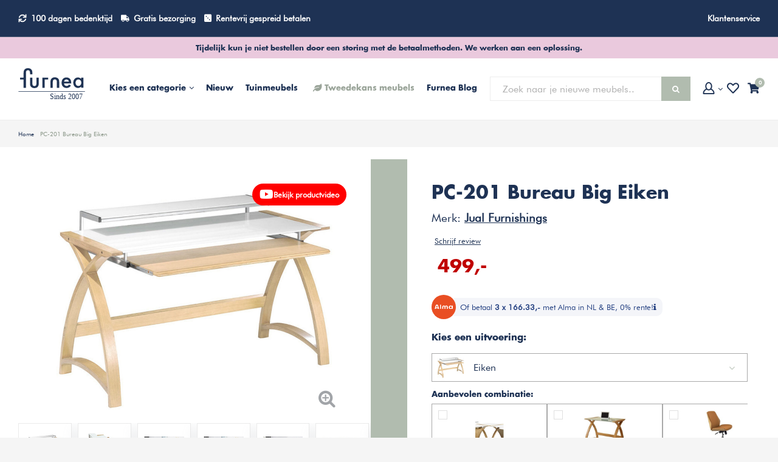

--- FILE ---
content_type: text/html;charset=utf-8
request_url: https://www.furnea.nl/jual-furnishings-pc-201-bureau-big-eiken.html
body_size: 103981
content:
<!DOCTYPE html>
<html lang="nl">

  <head>

  
        
  
      <script>
      dataLayer = [{
        'currentPage': 'pdp'
      }];
    </script>
  

                                    
  <meta charset="utf-8"/>
<!-- [START] 'blocks/head.rain' -->
<!--

  (c) 2008-2026 Lightspeed Netherlands B.V.
  http://www.lightspeedhq.com
  Generated: 21-01-2026 @ 14:46:17

-->
<link rel="canonical" href="https://www.furnea.nl/jual-furnishings-pc-201-bureau-walnoot-big.html"/>
<link rel="alternate" href="https://www.furnea.nl/index.rss" type="application/rss+xml" title="Nieuwe producten"/>
<meta name="robots" content="noodp,noydir"/>
<meta name="google-site-verification" content=""/>
<meta property="og:url" content="https://www.furnea.nl/jual-furnishings-pc-201-bureau-walnoot-big.html?source=facebook"/>
<meta property="og:site_name" content="Furnea | De online meubelwinkel"/>
<meta property="og:title" content="Jual Furnishings PC-201 Bureau Big Eiken kopen bij Furnea"/>
<meta property="og:description" content="Bestel het PC-201 Bureau Big Eiken van Jual Furnishings √√ 100 dagen retourrecht √√  en retour √√ Rentevrij gespreid betalen"/>
<meta property="og:image" content="https://cdn.webshopapp.com/shops/132458/files/385247901/jual-furnishings-pc-201-bureau-big-eiken.jpg"/>
<!--[if lt IE 9]>
<script src="https://cdn.webshopapp.com/assets/html5shiv.js?2025-02-20"></script>
<![endif]-->
<!-- [END] 'blocks/head.rain' -->
 
  
    <title>Jual Furnishings PC-201 Bureau Big Eiken kopen bij Furnea</title>
      <meta name="description" content="Bestel het PC-201 Bureau Big Eiken van Jual Furnishings √√ 100 dagen retourrecht √√  en retour √√ Rentevrij gespreid betalen" />
  
  <meta name="keywords" content="Jual Furnishings, Bureautafels, PC-201 Bureau Big Eiken" />
  <meta http-equiv="X-UA-Compatible" content="IE=edge,chrome=1">
  <meta name="mobile-web-app-capable" content="yes">
  <meta name="apple-mobile-web-app-status-bar-style" content="black-translucent">
  <meta name="viewport" content="width=device-width, initial-scale=1">

      <meta property="og:image" content="https://cdn.webshopapp.com/shops/132458/files/385247901/1200x1200x1/image.jpg" />
  
  <meta property="og:type" content="shop" />
  <meta name="twitter:site" content="@furneanl" />
  <meta name="twitter:card" content="summary" />
  <meta name="twitter:title" content="Jual Furnishings PC-201 Bureau Big Eiken kopen bij Furnea" />
  <meta name="twitter:description" content="Bestel het PC-201 Bureau Big Eiken van Jual Furnishings √√ 100 dagen retourrecht √√  en retour √√ Rentevrij gespreid betalen" />
  <meta name="google-site-verification" content="m0NK3AcXT75Vo3DWCIYU9enW-iP_IvysBy8Ffo9qxXQ" />
  <meta name="p:domain_verify" content="d1ed0be545a7c4959523408546cc9374"/>
  <link rel="shortcut icon" href="https://cdn.webshopapp.com/shops/132458/themes/149621/assets/favicon.ico?20260116112253" type="image/x-icon" />

  <link rel="preload" as="style" href="https://cdn.webshopapp.com/shops/132458/themes/149621/assets/sm-basis.css?2026011617184320201215110851">
  <link rel="preload" href="https://cdn.webshopapp.com/shops/132458/themes/149621/assets/sm-jquery-gui.js?2026011617184320201215110851" as="script">

  <link rel="preload" as="style" href="https://cdn.webshopapp.com/shops/132458/themes/149621/assets/style.css?2026011617184320201215110851">
  <link rel="preload" as="style" href="https://cdn.webshopapp.com/shops/132458/themes/149621/assets/style2.css?2026011617184320201215110851">
  <link rel="preload" href="https://cdn.webshopapp.com/shops/132458/themes/149621/assets/productpage-new.css?2026011617184320201215110851" as="style">

  <link rel="stylesheet" href="https://cdn.webshopapp.com/shops/132458/themes/149621/assets/shopmonkey.css?2026011617184320201215110851" media="print" onload="this.onload=null;this.media='all'">
  <noscript><link rel="stylesheet" href="https://cdn.webshopapp.com/shops/132458/themes/149621/assets/shopmonkey.css?2026011617184320201215110851"></noscript>

  <link rel="stylesheet" href="https://cdn.webshopapp.com/shops/132458/themes/149621/assets/custom.css?2026011617184320201215110851" media="print" onload="this.onload=null;this.media='all'">
  <noscript><link rel="stylesheet" href="https://cdn.webshopapp.com/shops/132458/themes/149621/assets/custom.css?2026011617184320201215110851"></noscript>

    <link rel="stylesheet" media="screen" href="https://cdn.webshopapp.com/shops/132458/themes/149621/assets/sm-basis.css?2026011617184320201215110851" />
  <script defer src="https://cdn.webshopapp.com/shops/132458/themes/149621/assets/sm-jquery-gui.js?2026011617184320201215110851"></script>

  <link rel="stylesheet" media="screen" href="https://cdn.webshopapp.com/shops/132458/themes/149621/assets/style.css?2026011617184320201215110851" />
  <link rel="stylesheet" media="screen" href="https://cdn.webshopapp.com/shops/132458/themes/149621/assets/style2.css?2026011617184320201215110851" />
  
    <link rel="stylesheet" href="https://cdn.webshopapp.com/shops/132458/themes/149621/assets/productpage-new.css?2026011617184320201215110851">

  <link rel="preconnect" href="https://fonts.googleapis.com">
  <link rel="preconnect" href="https://fonts.gstatic.com" crossorigin>

  
<!-- Start Google Analytics Gtag Code -->
<script async src="https://www.googletagmanager.com/gtag/js?id=UA-42227894-9"></script>
<script>
 window.dataLayer = window.dataLayer || [];
 function gtag(){dataLayer.push(arguments);}
 gtag('js', new Date());
gtag('config', 'UA-42227894-9', {
 'currency': 'EUR',
 'country': 'nl'
 });
  gtag('event', 'view_item', {
 "items": [{
 "id": "PC201 DESK OW 1300",
 "name": "PC-201 Bureau Big Eiken",
 // "list_name": "Search Results",
 "brand": "Jual Furnishings", // "category": "Apparel/T-Shirts",
 "variant": "Default",
 // "list_position": 1,
 "quantity": 1,
  "price": '412.40'
  }]
 });
     document.addEventListener('DOMContentLoaded', function() {
 $('#product_configure_form .cart > a').click(function() {
 gtag('event', 'add_to_cart', {
 "items": [
 {
 "id": "PC201 DESK OW 1300",
 "name": "PC-201 Bureau Big Eiken",
 // "list_name": "Search Results",
 "brand": "Jual Furnishings", // "category": "Apparel/T-Shirts",
 "variant": "Default",
 // "list_position": 1,
 "quantity": $('#product_configure_form .cart > input').val(),
 "price": '412.40'
 }
 ]
 });
 });
});
</script>
<!-- End Google Analytics Gtag Code -->  <!-- Google Tag Manager -->
<script>(function(w,d,s,l,i){w[l]=w[l]||[];w[l].push({'gtm.start':
new Date().getTime(),event:'gtm.js'});var f=d.getElementsByTagName(s)[0],
j=d.createElement(s),dl=l!='dataLayer'?'&l='+l:'';j.async=true;j.src=
'https://www.googletagmanager.com/gtm.js?id='+i+dl;f.parentNode.insertBefore(j,f);
})(window,document,'script','dataLayer','GTM-KN7P7Z3');</script>
<!-- End Google Tag Manager -->  
<!-- Facebook Pixel Code -->

<script>
  !function(f, b, e, v, n, t, s) {
    if (f.fbq) return; n = f.fbq = function() {
      n.callMethod ? n.callMethod.apply(n, arguments) : n.queue.push(arguments)
    };
    if (!f._fbq) f._fbq = n;
    n.push = n; n.loaded = !0; n.version = '2.0'; n.queue = [];
    t = b.createElement(e); t.async = !0;
    t.src = v; s = b.getElementsByTagName(e)[0];
    s.parentNode.insertBefore(t, s)
  }(window, document, 'script', 'https://connect.facebook.net/en_US/fbevents.js');

      fbq('init', '1927587070615044');
  
  fbq('track', 'PageView');

      fbq('track', 'ViewContent', {
      content_type: 'product',
      content_name: 'Jual Furnishings PC-201 Bureau Big Eiken',
      content_ids: ['80522636'],
      value: '499.00',
      content_category: ['Bureaus', 'Computermeubel', 'Moderne computermeubel', 'Bureautafels', 'Glazen bureaus', 'Computertafel', 'Retro design', 'Modern Design', 'Jual Furnishings PC-201 Serie'],
      currency: 'EUR'
    });
  
  
  
  
  </script>
<!-- End Facebook Pixel Code -->  <!-- Begin Pinterest Tag -->
<script>
!function(e){if(!window.pintrk){window.pintrk = function () {
window.pintrk.queue.push(Array.prototype.slice.call(arguments))};var
  n=window.pintrk;n.queue=[],n.version="3.0";var
  t=document.createElement("script");t.async=!0,t.src=e;var
  r=document.getElementsByTagName("script")[0];
  r.parentNode.insertBefore(t,r)}}("https://s.pinimg.com/ct/core.js");
pintrk('load', '2612665005193',
       {'fp_cookie': false, 
        'em': ''});
pintrk('page');
</script>
<noscript>
<img height="1" width="1" style="display:none;" alt=""
  src="https://ct.pinterest.com/v3/?tid=2612665005193&pd[em]=<hashed_email_address>&noscript=1" />
</noscript>
<!-- End Pinterest Tag -->


  
<!-- Start Navbutton color -->
<!-- Chrome, Firefox OS, Opera and Vivaldi -->
<meta name="theme-color" content="#1E3254">
<!-- Windows Phone -->
<meta name="msapplication-navbutton-color" content="#1E3254">
<!-- End Navbutton color -->
</head>
      
  <body><div itemscope itemtype="http://schema.org/BreadcrumbList"><div itemprop="itemListElement" itemscope itemtype="http://schema.org/ListItem"><a itemprop="item" href="https://www.furnea.nl/"><span itemprop="name" content="Home"></span></a><meta itemprop="position" content="1" /></div><div itemprop="itemListElement" itemscope itemtype="http://schema.org/ListItem"><a itemprop="item" href="https://www.furnea.nl/jual-furnishings-pc-201-bureau-big-eiken.html"><span itemprop="name" content="PC-201 Bureau Big Eiken"></span></a><meta itemprop="position" content="2" /></div></div><div itemscope itemtype="https://schema.org/Product"><meta itemprop="name" content="Jual Furnishings PC-201 Bureau Big Eiken"><meta itemprop="brand" content="Jual Furnishings" /><meta itemprop="description" content="De Curved PC-201 Bureau 1300 van Jual Furnishings is uitgevoerd in een warme eiken en walnoot fineer hout met strakke melkwit en zwarte glasplaten." /><meta itemprop="image" content="https://cdn.webshopapp.com/shops/132458/files/385247901/300x250x2/jual-furnishings-pc-201-bureau-big-eiken.jpg" /><meta itemprop="gtin13" content="3664543448896" /><meta itemprop="mpn" content="JF-PC201-1300|Eiken" /><meta itemprop="sku" content="PC201 DESK OW 1300" /><meta itemprop="url" content="jual-furnishings-pc-201-bureau-big-eiken.html" /><div itemprop="offers" itemscope itemtype="https://schema.org/Offer"><meta itemprop="url" content="jual-furnishings-pc-201-bureau-big-eiken.html" /><meta itemprop="priceCurrency" content="EUR" /><meta itemprop="price" content="499.00" /><meta itemprop="priceValidUntil" content="2030-01-01" /><meta itemprop="itemCondition" content="https://schema.org/NewCondition" /></div></div><div id="login-popup"><div class="inner"><a class="open-login close-icon"><i class="sm sm-close"></i></a><div class="col"><div class="title title-font">Inloggen</div><form class="formLogin" id="formLogin" action="https://www.furnea.nl/account/loginPost/?return=https%3A%2F%2Fwww.furnea.nl%2Fjual-furnishings-pc-201-bureau-big-eiken.html" method="post"><input type="hidden" name="key" value="8cb525fef75a99bf5d6aec7b5ff2ffdd" /><input type="hidden" name="type" value="login" /><label>E-mailadres</label><input type="text" name="email" id="formLoginEmail" value="" placeholder="Voorbeeld@hotmail.com" /><label>Wachtwoord</label><input type="password" name="password" id="formLoginPassword" value="" placeholder="Wachtwoord"/><a class="forgot-pw" href="https://www.furnea.nl/account/password/">Wachtwoord vergeten?</a><div class="button"><a class="btn green full-w" href="#" onclick="$('#formLogin').submit(); return false;" title="Inloggen">Inloggen</a></div></form></div><div class="col"><div class="title title-font">Nieuwe klant</div><ul class="usp"><li><i class="sm sm-check"></i><span class="text">Al je bestellingen en retouren op één plek</span></li><li><i class="sm sm-check"></i><span class="text">Het bestelproces gaat nog sneller</span></li><li><i class="sm sm-check"></i><span class="text">Je winkelmandje altijd en overal opgeslagen</span></li></ul><div class="button"><a class="btn green-open full-w" href="https://www.furnea.nl/account/register/" title="Registreren">Account aanmaken</a></div></div></div></div><a class="open-newsletter hidden" href="#newsletter-popup.register" data-fancybox>test</a><a class="open-newsletter-registered hidden" href="#newsletter-popup.registered" data-fancybox>test</a><div id="newsletter-popup" class="register"><div class="inner"><div class="image hidden-xs"></div><div class="content"><div class="subtitle title-font">Meld je aan en profiteer van vele acties zoals:</div><div class="title title-font">7,50 korting op je bestelling!</div><ul class="usp"><li><i class="fa fa-check-circle"></i><span class="text">Als eerste op de hoogte van de nieuwe collectie</span></li><li><i class="fa fa-check-circle"></i><span class="text">De nieuwste trends als eerste bekijken</span></li><li><i class="fa fa-check-circle"></i><span class="text">Gratis verzending & retour</span></li></ul><form action="https://www.furnea.nl/account/newsletter/" method="post"><input type="hidden" name="key" value="8cb525fef75a99bf5d6aec7b5ff2ffdd" /><input type="email" name="email" placeholder="Je e-mailadres" required /><button class="btn dark-green submit-newsletter" type="submit" title="Aanmelden">Aanmelden</button></form></div></div></div><div id="newsletter-popup" class="registered"><div class="inner"><div class="image hidden-xs"></div><div class="content"><div class="subtitle title-font">Bedankt voor het aanmelden van de nieuwsbrief!</div><div class="title title-font">Je bent ingeschreven!</div><div class="check-icon"><i class="fa fa-check-circle"></i></div><a class="btn dark-green submit-newsletter" href="javascript:;" data-fancybox-close title="Verder winkelen">Verder winkelen</a></div></div></div><div class="side-overlay side-cart"></div><div class="side-content side-cart"><div class="top-wrap"><div class="close-cart-wrap"><a class="close-cart" href="javascript:;"><i class="sm sm-arrow-right"></i></a></div><div class="side-header"><div class="title">
        Winkelwagentje
        <a style="display:block;font-family:'futura bk bt';font-size:16px;text-decoration:underline;" href="https://www.furnea.nl/cart/">
          Winkelwagentje wijzigen
        </a></div><a class="btn orange hidden-xs" href="https://www.furnea.nl/checkout/">Naar de kassa<i class="sm sm-cart"></i></a><a class="close-cart close-icon visible-xs"><i class="sm sm-close"></i></a></div><div class="side-body"><div class="no-cart-products">Geen producten gevonden...</div></div></div><div class="side-footer"><div class="total-table"><table><tr class="title-font"><td>Subtotaal <small>(Excl. 21% BTW)</small></td><td>0,-</td></tr><tr><td>Verzendkosten</td><td>Gratis verzending</td></tr><tr class="title-font"><td>Totaal <small>(Incl. 21% BTW)</small></td><td class="orange-text">0,-</td></tr></table><a class="btn full-w orange" href="https://www.furnea.nl/checkout/">Naar de kassa<i class="sm sm-cart"></i></a><div class="shop-on hidden-xs"><a class="close-cart" href="javascript:;">of <span class="title-font">verder winkelen</span></a></div></div><div class="clearfix"></div></div></div><div class="side-overlay side-wish"></div><div class="side-content side-wish"><div class="top-wrap"><div class="side-header"><div class="title">Verlanglijst</div><a class="close-wish close-icon visible-xs"><i class="sm sm-close"></i></a></div><div class="side-body"><div class="products-table"><table></table></div><div class="no-cart-products hidden">Geen producten gevonden...</div></div></div></div><div class="side-content side-search"><div class="side-header"><div class="title">Zoeken</div><a class="close-search close-icon"><i class="sm sm-close"></i></a></div><div class="search-body"><form action="https://www.furnea.nl/search/" method="get" id="formSearchMob"><div class="bar"><input type="text" name="q" autocomplete="off" value="" placeholder="Zoek naar je nieuwe meubels.." /><span type="submit" title="Zoeken" class="icon"><i class="fa fa-search"></i></span><div class="autocomplete"><div class="search-products products-livesearch row"></div><div class="more"><a href="#" class="btn">Bekijk alle resultaten <span>(0)</span></a></div><div class="notfound">Geen producten gevonden...</div></div></div></form></div></div><div class="gen-overlay"></div><header id="header"><div class="topbar"><div class="container"><div class="wrap"><div class="mobile-button hidden-xs hidden-md hidden-lg"><a class="sm-menu-btn title-font open-menu">Menu<i class="fa fa-angle-down"></i></a></div><div class="usp"><ul class="main-ul"><!--<li class="hidden-lg hidden-md hidden-sm pea"><i class="fas fa-store"></i><a href="https://www.furnea.nl/furnea-showroom/">Furnea showroom</a></li> --><li class="hidden-xs hidden-sm"><i class="sm sm-return"></i><a href="https://www.furnea.nl/service/ruilen-en-retourneren/">100 dagen bedenktijd</a></li><li class="hidden-xs"><i class="sm sm-truck"></i><a href="https://www.furnea.nl/service/bezorging/">Gratis bezorging</a></li><li class="hidden-md hidden-sm hidden-xs"><i class="fas fa-dice-three"></i><a href="https://www.furnea.nl/service/almapay/">Rentevrij gespreid betalen</a></li><!--<li class="hidden-lg hidden-md hidden-xs pea"><i class="fas fa-store"></i><a href="https://www.furnea.nl/furnea-showroom/">Furnea showroom</a></li>--></ul></div><div class="links hidden-sm hidden-xs"><ul class="main-ul"><li><a href="https://www.furnea.nl/service/">Klantenservice</a></li></ul></div><div class="icons hidden-xs hidden-sm hidden-lg"><ul class="main-ul"><li><a href="#login-popup" data-fancybox><span class="icon-wrap"><i class="sm sm-user icon"></i><i class="fa fa-angle-down arrow"></i></span></a></li><li><a href="#login-popup" data-fancybox><span class="icon-wrap"><i class="sm sm-heart icon"></i></span></a></li><li><a href="#" class="open-cart"><span class="icon-wrap"><i class="sm sm-cart icon"></i><span class="items">0</span></span></a></li></ul></div></div></div></div><div class="topbar-alert title-font">Tijdelijk kun je niet bestellen door een storing met de betaalmethoden. We werken aan een oplossing.</div><div class="main-header"><div class="container"><div class="wrap"><a class="icon menu-icon open-menu visible-xs"><div class="inner"><span class="icon-wrap"><i class="sm sm-bars"><span class="menu-text-mobile">menu</span></i></span></div></a><div class="logo-menu"><div class="logo"><a href="https://www.furnea.nl/"><img src="https://cdn.webshopapp.com/shops/132458/themes/149621/assets/Furnea-logo-slogan.svg?2026011617184320201215110851" alt="Furnea logo" title="Furnea logo" width="110" height="34"></a></div><div class="main-menu hidden-sm hidden-xs"><ul><li class="mega-menu-li"><a href="#" class="open-mega-menu"><span class="hidden-xs hidden-sm hidden-md">Kies een categorie</span><span class="hidden-lg">Categorieën</span><i class="fa fa-angle-down arrow-down"></i></a><div class="mega-menu"><ul><li><a href="https://www.furnea.nl/banken/">Banken<i class="fa fa-angle-right arrow"></i></a><ul><li class="title title-font"><a href="https://www.furnea.nl/banken/">Banken</a></li><li class="normal-font"><a href="https://www.furnea.nl/banken/bankstellen/">Bankstellen<i class="fa fa-angle-right arrow"></i></a><ul><li class="title title-font"><a href="https://www.furnea.nl/banken/bankstellen/">Bankstellen</a></li><li class="normal-font"><a href="https://www.furnea.nl/banken/bankstellen/2-zits-banken/">2 zits banken</a></li><li class="normal-font"><a href="https://www.furnea.nl/banken/bankstellen/3-zits-banken/">3 zits banken</a></li><li class="normal-font"><a href="https://www.furnea.nl/banken/bankstellen/4-zits-banken/">4 zits banken</a></li></ul></li><li class="normal-font"><a href="https://www.furnea.nl/banken/hoekbanken/">Hoekbanken<i class="fa fa-angle-right arrow"></i></a><ul><li class="title title-font"><a href="https://www.furnea.nl/banken/hoekbanken/">Hoekbanken</a></li><li class="normal-font"><a href="https://www.furnea.nl/banken/hoekbanken/2-zits-hoekbanken/">2 zits hoekbanken</a></li><li class="normal-font"><a href="https://www.furnea.nl/banken/hoekbanken/3-zits-hoekbanken/">3 zits hoekbanken</a></li></ul></li><li class="normal-font"><a href="https://www.furnea.nl/banken/samenstellen/">Samenstellen<i class="fa fa-angle-right arrow"></i></a><ul><li class="title title-font"><a href="https://www.furnea.nl/banken/samenstellen/">Samenstellen</a></li><li class="normal-font"><a href="https://www.furnea.nl/banken/samenstellen/sits-stoffen-ledercollectie/">SITS Stoffen &amp; Ledercollectie </a></li><li class="normal-font"><a href="https://www.furnea.nl/banken/samenstellen/sits-edvin-bankstel-zelf-samenstellen/">Sits Edvin bankstel - Zelf samenstellen</a></li><li class="normal-font"><a href="https://www.furnea.nl/banken/samenstellen/sits-emily-bankstel-zelf-samenstellen/">Sits Emily bankstel - Zelf samenstellen</a></li><li class="normal-font"><a href="https://www.furnea.nl/banken/samenstellen/sits-heaven-bankstel-zelf-samenstellen/">Sits Heaven bankstel - Zelf samenstellen</a></li><li class="normal-font"><a href="https://www.furnea.nl/banken/samenstellen/sits-bonnie-bankstel-zelf-samenstellen/">Sits Bonnie bankstel - Zelf samenstellen</a></li><li class="normal-font"><a href="https://www.furnea.nl/banken/samenstellen/sits-emma-bankstel-zelf-samenstellen/">Sits Emma bankstel - Zelf samenstellen</a></li><li class="normal-font"><a href="https://www.furnea.nl/banken/samenstellen/sits-clyde-bankstel-zelf-samenstellen/">Sits Clyde bankstel - Zelf samenstellen</a></li><li class="normal-font"><a href="https://www.furnea.nl/banken/samenstellen/sits-asta-bankstel-zelf-samenstellen/">Sits Asta bankstel - Zelf samenstellen</a></li><li class="normal-font"><a href="https://www.furnea.nl/banken/samenstellen/sits-gustav-bankstel-zelf-samenstellen/">Sits Gustav bankstel - Zelf samenstellen</a></li><li class="normal-font"><a href="https://www.furnea.nl/banken/samenstellen/sits-annie-bankstel-zelf-samenstellen/">Sits Annie bankstel - Zelf samenstellen</a></li><li class="normal-font"><a href="https://www.furnea.nl/banken/samenstellen/">Alle Samenstellen</a></li></ul></li><li class="normal-font"><a href="https://www.furnea.nl/banken/eetkamerbanken/">Eetkamerbanken<i class="fa fa-angle-right arrow"></i></a><ul><li class="title title-font"><a href="https://www.furnea.nl/banken/eetkamerbanken/">Eetkamerbanken</a></li><li class="normal-font"><a href="https://www.furnea.nl/banken/eetkamerbanken/eetkamerbanken-met-rugleuning/">Eetkamerbanken met rugleuning</a></li><li class="normal-font"><a href="https://www.furnea.nl/banken/eetkamerbanken/houten-eetkamerbanken/">Houten eetkamerbanken</a></li><li class="normal-font"><a href="https://www.furnea.nl/banken/eetkamerbanken/stoffen-eetkamerbanken/">Stoffen Eetkamerbanken</a></li></ul></li><li class="normal-font"><a href="https://www.furnea.nl/banken/slaapbanken/">Slaapbanken<i class="fa fa-angle-right arrow"></i></a><ul><li class="title title-font"><a href="https://www.furnea.nl/banken/slaapbanken/">Slaapbanken</a></li><li class="normal-font"><a href="https://www.furnea.nl/banken/slaapbanken/eenpersoons-slaapbanken/">Eenpersoons slaapbanken</a></li><li class="normal-font"><a href="https://www.furnea.nl/banken/slaapbanken/leren-slaapbanken/">Leren slaapbanken</a></li><li class="normal-font"><a href="https://www.furnea.nl/banken/slaapbanken/stoffen-slaapbanken/">Stoffen slaapbanken</a></li><li class="normal-font"><a href="https://www.furnea.nl/banken/slaapbanken/tweepersoons-slaapbanken/">Tweepersoons slaapbanken</a></li><li class="normal-font"><a href="https://www.furnea.nl/banken/slaapbanken/comfort-slaapbanken/">Comfort slaapbanken</a></li></ul></li></ul></li><li><a href="https://www.furnea.nl/tafels/">Tafels<i class="fa fa-angle-right arrow"></i></a><ul><li class="title title-font"><a href="https://www.furnea.nl/tafels/">Tafels</a></li><li class="normal-font"><a href="https://www.furnea.nl/tafels/bartafels/">Bartafels<i class="fa fa-angle-right arrow"></i></a><ul><li class="title title-font"><a href="https://www.furnea.nl/tafels/bartafels/">Bartafels</a></li><li class="normal-font"><a href="https://www.furnea.nl/tafels/bartafels/houten-bartafels/">Houten bartafels </a></li><li class="normal-font"><a href="https://www.furnea.nl/tafels/bartafels/rechthoekige-bartafels/">Rechthoekige bartafels</a></li><li class="normal-font"><a href="https://www.furnea.nl/tafels/bartafels/ronde-bartafels/">Ronde bartafels</a></li><li class="normal-font"><a href="https://www.furnea.nl/tafels/bartafels/kleine-bartafels/">Kleine bartafels</a></li><li class="normal-font"><a href="https://www.furnea.nl/tafels/bartafels/vierkante-bartafels/">Vierkante bartafels</a></li></ul></li><li class="normal-font"><a href="https://www.furnea.nl/tafels/bijzettafels/">Bijzettafels<i class="fa fa-angle-right arrow"></i></a><ul><li class="title title-font"><a href="https://www.furnea.nl/tafels/bijzettafels/">Bijzettafels</a></li><li class="normal-font"><a href="https://www.furnea.nl/tafels/bijzettafels/bijzettafels-met-lade/">Bijzettafels met lade</a></li><li class="normal-font"><a href="https://www.furnea.nl/tafels/bijzettafels/bijzettafel-sets/">Bijzettafel Sets</a></li><li class="normal-font"><a href="https://www.furnea.nl/tafels/bijzettafels/boomstam-bijzettafels/">Boomstam bijzettafels</a></li><li class="normal-font"><a href="https://www.furnea.nl/tafels/bijzettafels/glazen-bijzettafels/">Glazen bijzettafels</a></li><li class="normal-font"><a href="https://www.furnea.nl/tafels/bijzettafels/houten-bijzettafels/">Houten bijzettafels</a></li><li class="normal-font"><a href="https://www.furnea.nl/tafels/bijzettafels/marmeren-bijzettafels/">Marmeren bijzettafels</a></li><li class="normal-font"><a href="https://www.furnea.nl/tafels/bijzettafels/rechthoekige-bijzettafels/">Rechthoekige bijzettafels</a></li><li class="normal-font"><a href="https://www.furnea.nl/tafels/bijzettafels/ronde-bijzettafels/">Ronde bijzettafels</a></li><li class="normal-font"><a href="https://www.furnea.nl/tafels/bijzettafels/vierkante-bijzettafels/">Vierkante bijzettafels</a></li></ul></li><li class="normal-font"><a href="https://www.furnea.nl/tafels/eettafels/">Eettafels<i class="fa fa-angle-right arrow"></i></a><ul><li class="title title-font"><a href="https://www.furnea.nl/tafels/eettafels/">Eettafels</a></li><li class="normal-font"><a href="https://www.furnea.nl/tafels/eettafels/eiken-eettafels/">Eiken eettafels</a></li><li class="normal-font"><a href="https://www.furnea.nl/tafels/eettafels/glazen-eettafels/">Glazen eettafels</a></li><li class="normal-font"><a href="https://www.furnea.nl/tafels/eettafels/industriele-eettafels/">Industriële eettafels</a></li><li class="normal-font"><a href="https://www.furnea.nl/tafels/eettafels/ovale-eettafels/">Ovale eettafels</a></li><li class="normal-font"><a href="https://www.furnea.nl/tafels/eettafels/deens-ovaal/">Deens Ovaal </a></li><li class="normal-font"><a href="https://www.furnea.nl/tafels/eettafels/rechthoekige-eettafels/">Rechthoekige eettafels</a></li><li class="normal-font"><a href="https://www.furnea.nl/tafels/eettafels/ronde-eettafels/">Ronde eettafels</a></li><li class="normal-font"><a href="https://www.furnea.nl/tafels/eettafels/uitschuifbare-eettafels/">Uitschuifbare eettafels</a></li><li class="normal-font"><a href="https://www.furnea.nl/tafels/eettafels/vierkante-eettafels/">Vierkante eettafels</a></li></ul></li><li class="normal-font"><a href="https://www.furnea.nl/tafels/salontafel/">Salontafel<i class="fa fa-angle-right arrow"></i></a><ul><li class="title title-font"><a href="https://www.furnea.nl/tafels/salontafel/">Salontafel</a></li><li class="normal-font"><a href="https://www.furnea.nl/tafels/salontafel/glazen-salontafels/">Glazen salontafels</a></li><li class="normal-font"><a href="https://www.furnea.nl/tafels/salontafel/houten-salontafels/">Houten salontafels</a></li><li class="normal-font"><a href="https://www.furnea.nl/tafels/salontafel/open-salontafels/">Open salontafels</a></li><li class="normal-font"><a href="https://www.furnea.nl/tafels/salontafel/rechthoekige-salontafels/">Rechthoekige salontafels</a></li><li class="normal-font"><a href="https://www.furnea.nl/tafels/salontafel/ronde-salontafels/">Ronde salontafels</a></li><li class="normal-font"><a href="https://www.furnea.nl/tafels/salontafel/salontafel-sets/">Salontafel Sets</a></li><li class="normal-font"><a href="https://www.furnea.nl/tafels/salontafel/vierkante-salontafels/">Vierkante salontafels</a></li></ul></li><li class="normal-font"><a href="https://www.furnea.nl/tafels/sidetables/">Sidetables<i class="fa fa-angle-right arrow"></i></a><ul><li class="title title-font"><a href="https://www.furnea.nl/tafels/sidetables/">Sidetables</a></li><li class="normal-font"><a href="https://www.furnea.nl/tafels/sidetables/houten-sidetables/">Houten sidetables</a></li><li class="normal-font"><a href="https://www.furnea.nl/tafels/sidetables/industriele-sidetables/">Industriële sidetables</a></li><li class="normal-font"><a href="https://www.furnea.nl/tafels/sidetables/smalle-sidetables/">Smalle sidetables</a></li></ul></li><li class="normal-font"><a href="https://www.furnea.nl/tafels/serveertafels/">Serveertafels</a></li></ul></li><li><a href="https://www.furnea.nl/stoelen/">Stoelen<i class="fa fa-angle-right arrow"></i></a><ul><li class="title title-font"><a href="https://www.furnea.nl/stoelen/">Stoelen</a></li><li class="normal-font"><a href="https://www.furnea.nl/stoelen/barstoelen/">Barstoelen<i class="fa fa-angle-right arrow"></i></a><ul><li class="title title-font"><a href="https://www.furnea.nl/stoelen/barstoelen/">Barstoelen</a></li><li class="normal-font"><a href="https://www.furnea.nl/stoelen/barstoelen/barstoelen-draaibaar/">Barstoelen draaibaar</a></li><li class="normal-font"><a href="https://www.furnea.nl/stoelen/barstoelen/barstoelen-met-armleuning/">Barstoelen met armleuning</a></li><li class="normal-font"><a href="https://www.furnea.nl/stoelen/barstoelen/barstoelen-met-rugleuning/">Barstoelen met rugleuning</a></li><li class="normal-font"><a href="https://www.furnea.nl/stoelen/barstoelen/barstoelen-stof/">Barstoelen stof</a></li><li class="normal-font"><a href="https://www.furnea.nl/stoelen/barstoelen/barstoelen-vast/">Barstoelen vast</a></li><li class="normal-font"><a href="https://www.furnea.nl/stoelen/barstoelen/counter-stoelen/">Counter stoelen</a></li></ul></li><li class="normal-font"><a href="https://www.furnea.nl/stoelen/bureaustoel/">Bureaustoel<i class="fa fa-angle-right arrow"></i></a><ul><li class="title title-font"><a href="https://www.furnea.nl/stoelen/bureaustoel/">Bureaustoel</a></li><li class="normal-font"><a href="https://www.furnea.nl/stoelen/bureaustoel/kinder-bureaustoel/">Kinder bureaustoel</a></li><li class="normal-font"><a href="https://www.furnea.nl/stoelen/bureaustoel/leren-bureaustoel/">Leren bureaustoel</a></li><li class="normal-font"><a href="https://www.furnea.nl/stoelen/bureaustoel/stoffen-bureaustoel/">Stoffen bureaustoel</a></li></ul></li><li class="normal-font"><a href="https://www.furnea.nl/stoelen/design-stoel/">Design stoel</a></li><li class="normal-font"><a href="https://www.furnea.nl/stoelen/eetkamerstoelen/">Eetkamerstoelen<i class="fa fa-angle-right arrow"></i></a><ul><li class="title title-font"><a href="https://www.furnea.nl/stoelen/eetkamerstoelen/">Eetkamerstoelen</a></li><li class="normal-font"><a href="https://www.furnea.nl/stoelen/eetkamerstoelen/eetkamerstoelen-met-armleuning/">Eetkamerstoelen met armleuning</a></li><li class="normal-font"><a href="https://www.furnea.nl/stoelen/eetkamerstoelen/boucle-eetkamerstoelen/">Boucle Eetkamerstoelen</a></li><li class="normal-font"><a href="https://www.furnea.nl/stoelen/eetkamerstoelen/houten-eetkamerstoelen/">Houten eetkamerstoelen</a></li><li class="normal-font"><a href="https://www.furnea.nl/stoelen/eetkamerstoelen/kuip-eetkamerstoelen/">Kuip eetkamerstoelen</a></li><li class="normal-font"><a href="https://www.furnea.nl/stoelen/eetkamerstoelen/leren-eetkamerstoelen/">Leren eetkamerstoelen</a></li><li class="normal-font"><a href="https://www.furnea.nl/stoelen/eetkamerstoelen/stoffen-eetkamerstoelen/">Stoffen eetkamerstoelen</a></li><li class="normal-font"><a href="https://www.furnea.nl/stoelen/eetkamerstoelen/velvet-eetkamerstoelen/">Velvet eetkamerstoelen</a></li></ul></li><li class="normal-font"><a href="https://www.furnea.nl/stoelen/fauteuils/">Fauteuils<i class="fa fa-angle-right arrow"></i></a><ul><li class="title title-font"><a href="https://www.furnea.nl/stoelen/fauteuils/">Fauteuils</a></li><li class="normal-font"><a href="https://www.furnea.nl/stoelen/fauteuils/boucle-fauteuils/">Boucle fauteuils</a></li><li class="normal-font"><a href="https://www.furnea.nl/stoelen/fauteuils/leren-fauteuils/">Leren fauteuils</a></li><li class="normal-font"><a href="https://www.furnea.nl/stoelen/fauteuils/stoffen-fauteuils/">Stoffen fauteuils</a></li><li class="normal-font"><a href="https://www.furnea.nl/stoelen/fauteuils/velvet-fauteuils/">Velvet fauteuils</a></li></ul></li><li class="normal-font"><a href="https://www.furnea.nl/stoelen/hocker/">Hocker</a></li><li class="normal-font"><a href="https://www.furnea.nl/stoelen/poefs/">Poefs</a></li><li class="normal-font"><a href="https://www.furnea.nl/stoelen/zitbanken/">Zitbanken</a></li></ul></li><li><a href="https://www.furnea.nl/kasten/">Kasten<i class="fa fa-angle-right arrow"></i></a><ul><li class="title title-font"><a href="https://www.furnea.nl/kasten/">Kasten</a></li><li class="normal-font"><a href="https://www.furnea.nl/kasten/kledingkasten/">Kledingkasten<i class="fa fa-angle-right arrow"></i></a><ul><li class="title title-font"><a href="https://www.furnea.nl/kasten/kledingkasten/">Kledingkasten</a></li><li class="normal-font"><a href="https://www.furnea.nl/kasten/kledingkasten/glazen-kledingkast/">Glazen kledingkast</a></li><li class="normal-font"><a href="https://www.furnea.nl/kasten/kledingkasten/zwarte-kledingkast/">Zwarte kledingkast</a></li><li class="normal-font"><a href="https://www.furnea.nl/kasten/kledingkasten/jutzler-kledingkasten-accessoires/">Jutzler Kledingkasten Accessoires</a></li></ul></li><li class="normal-font"><a href="https://www.furnea.nl/kasten/draaideurkast/">Draaideurkast<i class="fa fa-angle-right arrow"></i></a><ul><li class="title title-font"><a href="https://www.furnea.nl/kasten/draaideurkast/">Draaideurkast</a></li><li class="normal-font"><a href="https://www.furnea.nl/kasten/draaideurkast/kledingkast-2-deurs/">Kledingkast 2 deurs</a></li><li class="normal-font"><a href="https://www.furnea.nl/kasten/draaideurkast/kledingkast-3-deurs/">Kledingkast 3 deurs </a></li><li class="normal-font"><a href="https://www.furnea.nl/kasten/draaideurkast/kledingkast-4-deurs/">Kledingkast 4 deurs</a></li><li class="normal-font"><a href="https://www.furnea.nl/kasten/draaideurkast/kledingkast-5-deurs/">Kledingkast 5 deurs</a></li><li class="normal-font"><a href="https://www.furnea.nl/kasten/draaideurkast/kledingkast-6-deurs/">Kledingkast 6 deurs</a></li></ul></li><li class="normal-font"><a href="https://www.furnea.nl/kasten/schuifdeurkast/">Schuifdeurkast<i class="fa fa-angle-right arrow"></i></a><ul><li class="title title-font"><a href="https://www.furnea.nl/kasten/schuifdeurkast/">Schuifdeurkast</a></li><li class="normal-font"><a href="https://www.furnea.nl/kasten/schuifdeurkast/witte-schuifdeurkast/">Witte schuifdeurkast</a></li><li class="normal-font"><a href="https://www.furnea.nl/kasten/schuifdeurkast/zwarte-schuifdeurkast/">Zwarte schuifdeurkast</a></li></ul></li><li class="normal-font"><a href="https://www.furnea.nl/kasten/hoek-kledingkasten/">Hoek kledingkasten</a></li><li class="normal-font"><a href="https://www.furnea.nl/kasten/inloopkast/">Inloopkast</a></li><li class="normal-font"><a href="https://www.furnea.nl/kasten/zwevende-wandmeubels/">Zwevende wandmeubels<i class="fa fa-angle-right arrow"></i></a><ul><li class="title title-font"><a href="https://www.furnea.nl/kasten/zwevende-wandmeubels/">Zwevende wandmeubels</a></li><li class="normal-font"><a href="https://www.furnea.nl/kasten/zwevende-wandmeubels/infinity-20-horizontale-wandkast-69-cm/">Infinity 2.0 Horizontale Wandkast 69 cm</a></li><li class="normal-font"><a href="https://www.furnea.nl/kasten/zwevende-wandmeubels/infinity-20-horizontale-wandkast-138-cm/">Infinity 2.0 Horizontale Wandkast 138 cm</a></li><li class="normal-font"><a href="https://www.furnea.nl/kasten/zwevende-wandmeubels/infinity-20-horizontaal-wandmeubel-afgeschuind/">Infinity 2.0 Horizontaal Wandmeubel Afgeschuind</a></li><li class="normal-font"><a href="https://www.furnea.nl/kasten/zwevende-wandmeubels/infinity-20-verticale-wandkast-69-cm/">Infinity 2.0 Verticale Wandkast 69 cm</a></li><li class="normal-font"><a href="https://www.furnea.nl/kasten/zwevende-wandmeubels/infinity-20-verticale-wandkast-138-cm/">Infinity 2.0 Verticale Wandkast 138 cm</a></li><li class="normal-font"><a href="https://www.furnea.nl/kasten/zwevende-wandmeubels/infinity-20-smalle-staande-kolomkast/">Infinity 2.0 Smalle Staande Kolomkast</a></li><li class="normal-font"><a href="https://www.furnea.nl/kasten/zwevende-wandmeubels/infinity-20-breed-staande-kolomkast/">Infinity 2.0 Breed Staande Kolomkast</a></li><li class="normal-font"><a href="https://www.furnea.nl/kasten/zwevende-wandmeubels/infinity-20-open-boekenkast/">Infinity 2.0 Open Boekenkast</a></li><li class="normal-font"><a href="https://www.furnea.nl/kasten/zwevende-wandmeubels/infinity-20-horizontaal-wandschap/">Infinity 2.0 Horizontaal Wandschap </a></li><li class="normal-font"><a href="https://www.furnea.nl/kasten/zwevende-wandmeubels/infinity-20-verticaal-wandschap/">Infinity 2.0 Verticaal Wandschap</a></li><li class="normal-font"><a href="https://www.furnea.nl/kasten/zwevende-wandmeubels/">Alle Zwevende wandmeubels</a></li></ul></li><li class="normal-font"><a href="https://www.furnea.nl/kasten/boekenkasten/">Boekenkasten<i class="fa fa-angle-right arrow"></i></a><ul><li class="title title-font"><a href="https://www.furnea.nl/kasten/boekenkasten/">Boekenkasten</a></li><li class="normal-font"><a href="https://www.furnea.nl/kasten/boekenkasten/boekenkasten-met-deuren/">Boekenkasten met deuren</a></li><li class="normal-font"><a href="https://www.furnea.nl/kasten/boekenkasten/grote-boekenkasten/">Grote boekenkasten</a></li><li class="normal-font"><a href="https://www.furnea.nl/kasten/boekenkasten/kleine-boekenkasten/">Kleine boekenkasten</a></li><li class="normal-font"><a href="https://www.furnea.nl/kasten/boekenkasten/open-boekenkasten/">Open boekenkasten</a></li></ul></li><li class="normal-font"><a href="https://www.furnea.nl/kasten/dressoirs/">Dressoirs<i class="fa fa-angle-right arrow"></i></a><ul><li class="title title-font"><a href="https://www.furnea.nl/kasten/dressoirs/">Dressoirs</a></li><li class="normal-font"><a href="https://www.furnea.nl/kasten/dressoirs/grote-dressoirs/">Grote dressoirs</a></li><li class="normal-font"><a href="https://www.furnea.nl/kasten/dressoirs/houten/">Houten</a></li><li class="normal-font"><a href="https://www.furnea.nl/kasten/dressoirs/industriele-dressoirs/">Industriële dressoirs</a></li><li class="normal-font"><a href="https://www.furnea.nl/kasten/dressoirs/kleine-dressoirs/">Kleine dressoirs</a></li><li class="normal-font"><a href="https://www.furnea.nl/kasten/dressoirs/wit/">Wit</a></li><li class="normal-font"><a href="https://www.furnea.nl/kasten/dressoirs/zwart/">Zwart </a></li><li class="normal-font"><a href="https://www.furnea.nl/kasten/dressoirs/zwevend-dressoir/">Zwevend dressoir</a></li></ul></li><li class="normal-font"><a href="https://www.furnea.nl/kasten/ladekasten/">Ladekasten</a></li><li class="normal-font"><a href="https://www.furnea.nl/kasten/nachtkastjes/">Nachtkastjes</a></li><li class="normal-font"><a href="https://www.furnea.nl/kasten/opbergkasten/">Opbergkasten<i class="fa fa-angle-right arrow"></i></a><ul><li class="title title-font"><a href="https://www.furnea.nl/kasten/opbergkasten/">Opbergkasten</a></li><li class="normal-font"><a href="https://www.furnea.nl/kasten/opbergkasten/kleine-opbergkasten/">Kleine opbergkasten</a></li><li class="normal-font"><a href="https://www.furnea.nl/kasten/opbergkasten/opbergkasten-woonkamer/">Opbergkasten woonkamer</a></li><li class="normal-font"><a href="https://www.furnea.nl/kasten/opbergkasten/grote-opbergkasten/">Grote opbergkasten</a></li></ul></li><li class="normal-font"><a href="https://www.furnea.nl/kasten/commode/">Commode</a></li><li class="normal-font"><a href="https://www.furnea.nl/kasten/">Alle Kasten</a></li></ul></li><li><a href="https://www.furnea.nl/tv-meubels/">TV-meubels<i class="fa fa-angle-right arrow"></i></a><ul><li class="title title-font"><a href="https://www.furnea.nl/tv-meubels/">TV-meubels</a></li><li class="normal-font"><a href="https://www.furnea.nl/tv-meubels/audio-meubel/">Audio meubel</a></li><li class="normal-font"><a href="https://www.furnea.nl/tv-meubels/tv-standaarden/">TV-standaarden</a></li><li class="normal-font"><a href="https://www.furnea.nl/tv-meubels/tv-kasten/">TV-kasten<i class="fa fa-angle-right arrow"></i></a><ul><li class="title title-font"><a href="https://www.furnea.nl/tv-meubels/tv-kasten/">TV-kasten</a></li><li class="normal-font"><a href="https://www.furnea.nl/tv-meubels/tv-kasten/glazen-tv-kasten/">Glazen TV-kasten</a></li><li class="normal-font"><a href="https://www.furnea.nl/tv-meubels/tv-kasten/houten-tv-kasten/">Houten TV-kasten</a></li><li class="normal-font"><a href="https://www.furnea.nl/tv-meubels/tv-kasten/industriele-tv-kasten/">Industriele TV-kasten</a></li></ul></li><li class="normal-font"><a href="https://www.furnea.nl/tv-meubels/tv-wandmeubels/">TV-wandmeubels<i class="fa fa-angle-right arrow"></i></a><ul><li class="title title-font"><a href="https://www.furnea.nl/tv-meubels/tv-wandmeubels/">TV-wandmeubels</a></li><li class="normal-font"><a href="https://www.furnea.nl/tv-meubels/tv-wandmeubels/hoogglans-tv-wandmeubels/">Hoogglans TV-wandmeubels</a></li><li class="normal-font"><a href="https://www.furnea.nl/tv-meubels/tv-wandmeubels/tv-wandmeubels-zwevend/">TV-wandmeubels zwevend</a></li></ul></li><li class="normal-font"><a href="https://www.furnea.nl/tv-meubels/op-maat-tv-wandmeubels/">Op maat TV-wandmeubels</a></li><li class="normal-font"><a href="https://www.furnea.nl/tv-meubels/infinity-wand-elementen/">Infinity Wand Elementen<i class="fa fa-angle-right arrow"></i></a><ul><li class="title title-font"><a href="https://www.furnea.nl/tv-meubels/infinity-wand-elementen/">Infinity Wand Elementen</a></li><li class="normal-font"><a href="https://www.furnea.nl/tv-meubels/infinity-wand-elementen/bex-staand-wandmeubel/">Bex Staand Wandmeubel</a></li><li class="normal-font"><a href="https://www.furnea.nl/tv-meubels/infinity-wand-elementen/bex-liggende-wandmeubels/">Bex Liggende Wandmeubels</a></li><li class="normal-font"><a href="https://www.furnea.nl/tv-meubels/infinity-wand-elementen/bex-kubus-wandmeubel/">Bex Kubus Wandmeubel</a></li><li class="normal-font"><a href="https://www.furnea.nl/tv-meubels/infinity-wand-elementen/bex-open-kubus-2-stuks/">Bex Open Kubus 2 Stuks</a></li><li class="normal-font"><a href="https://www.furnea.nl/tv-meubels/infinity-wand-elementen/bex-boekenkast-laag/">Bex Boekenkast Laag</a></li><li class="normal-font"><a href="https://www.furnea.nl/tv-meubels/infinity-wand-elementen/bex-boekenkast-hoog/">Bex Boekenkast Hoog</a></li><li class="normal-font"><a href="https://www.furnea.nl/tv-meubels/infinity-wand-elementen/bex-3d-dama-wandkast/">Bex 3D Dama Wandkast</a></li><li class="normal-font"><a href="https://www.furnea.nl/tv-meubels/infinity-wand-elementen/bex-opbergkast/">Bex Opbergkast</a></li><li class="normal-font"><a href="https://www.furnea.nl/tv-meubels/infinity-wand-elementen/bex-vitrinekast/">Bex Vitrinekast</a></li></ul></li></ul></li><li><a href="https://www.furnea.nl/bedden/">Bedden<i class="fa fa-angle-right arrow"></i></a><ul><li class="title title-font"><a href="https://www.furnea.nl/bedden/">Bedden</a></li><li class="normal-font"><a href="https://www.furnea.nl/bedden/complete-slaapkamers/">Complete Slaapkamers<i class="fa fa-angle-right arrow"></i></a><ul><li class="title title-font"><a href="https://www.furnea.nl/bedden/complete-slaapkamers/">Complete Slaapkamers</a></li><li class="normal-font"><a href="https://www.furnea.nl/bedden/complete-slaapkamers/nivea-serie/">Nivea Serie</a></li><li class="normal-font"><a href="https://www.furnea.nl/bedden/complete-slaapkamers/vittoria-serie/">Vittoria Serie</a></li></ul></li><li class="normal-font"><a href="https://www.furnea.nl/bedden/kinderbedden/">Kinderbedden<i class="fa fa-angle-right arrow"></i></a><ul><li class="title title-font"><a href="https://www.furnea.nl/bedden/kinderbedden/">Kinderbedden</a></li><li class="normal-font"><a href="https://www.furnea.nl/bedden/kinderbedden/hoogslapers/">Hoogslapers</a></li><li class="normal-font"><a href="https://www.furnea.nl/bedden/kinderbedden/huisbed/">Huisbed</a></li><li class="normal-font"><a href="https://www.furnea.nl/bedden/kinderbedden/jongens-bedden/">Jongens Bedden</a></li><li class="normal-font"><a href="https://www.furnea.nl/bedden/kinderbedden/meisjes-bedden/">Meisjes Bedden</a></li><li class="normal-font"><a href="https://www.furnea.nl/bedden/kinderbedden/stapelbed/">Stapelbed</a></li></ul></li><li class="normal-font"><a href="https://www.furnea.nl/bedden/lattenbodems/">Lattenbodems<i class="fa fa-angle-right arrow"></i></a><ul><li class="title title-font"><a href="https://www.furnea.nl/bedden/lattenbodems/">Lattenbodems</a></li><li class="normal-font"><a href="https://www.furnea.nl/bedden/lattenbodems/lattenbodem-90-x-200/">Lattenbodem 90 x 200</a></li></ul></li><li class="normal-font"><a href="https://www.furnea.nl/bedden/ledikanten/">Ledikanten<i class="fa fa-angle-right arrow"></i></a><ul><li class="title title-font"><a href="https://www.furnea.nl/bedden/ledikanten/">Ledikanten</a></li><li class="normal-font"><a href="https://www.furnea.nl/bedden/ledikanten/eenpersoons-ledikanten/">Eenpersoons ledikanten</a></li><li class="normal-font"><a href="https://www.furnea.nl/bedden/ledikanten/houten-ledikanten/">Houten ledikanten</a></li><li class="normal-font"><a href="https://www.furnea.nl/bedden/ledikanten/tweepersoons-ledikanten/">Tweepersoons ledikanten</a></li></ul></li><li class="normal-font"><a href="https://www.furnea.nl/bedden/matrassen/">Matrassen<i class="fa fa-angle-right arrow"></i></a><ul><li class="title title-font"><a href="https://www.furnea.nl/bedden/matrassen/">Matrassen</a></li><li class="normal-font"><a href="https://www.furnea.nl/bedden/matrassen/matrassen-eenpersoons/">Matrassen eenpersoons</a></li><li class="normal-font"><a href="https://www.furnea.nl/bedden/matrassen/matrassen-tweepersoons/">Matrassen tweepersoons</a></li><li class="normal-font"><a href="https://www.furnea.nl/bedden/matrassen/hoge-matrassen/">Hoge matrassen</a></li><li class="normal-font"><a href="https://www.furnea.nl/bedden/matrassen/matras-topper/">Matras topper</a></li><li class="normal-font"><a href="https://www.furnea.nl/bedden/matrassen/pocketvering-matrassen/">Pocketvering matrassen</a></li></ul></li><li class="normal-font"><a href="https://www.furnea.nl/bedden/opbergbed/">Opbergbed<i class="fa fa-angle-right arrow"></i></a><ul><li class="title title-font"><a href="https://www.furnea.nl/bedden/opbergbed/">Opbergbed</a></li><li class="normal-font"><a href="https://www.furnea.nl/bedden/opbergbed/opbergbed-tweepersoons/">Opbergbed tweepersoons</a></li></ul></li><li class="normal-font"><a href="https://www.furnea.nl/bedden/eenpersoonsbedden/">Eenpersoonsbedden</a></li><li class="normal-font"><a href="https://www.furnea.nl/bedden/tweepersoonsbedden/">Tweepersoonsbedden</a></li></ul></li><li><a href="https://www.furnea.nl/vloeren/">Vloeren<i class="fa fa-angle-right arrow"></i></a><ul><li class="title title-font"><a href="https://www.furnea.nl/vloeren/">Vloeren</a></li><li class="normal-font"><a href="https://www.furnea.nl/vloeren/vloerkleden/">Vloerkleden<i class="fa fa-angle-right arrow"></i></a><ul><li class="title title-font"><a href="https://www.furnea.nl/vloeren/vloerkleden/">Vloerkleden</a></li><li class="normal-font"><a href="https://www.furnea.nl/vloeren/vloerkleden/effen/">Effen</a></li><li class="normal-font"><a href="https://www.furnea.nl/vloeren/vloerkleden/hoogpolige/">Hoogpolige</a></li><li class="normal-font"><a href="https://www.furnea.nl/vloeren/vloerkleden/laagpolige/">Laagpolige</a></li><li class="normal-font"><a href="https://www.furnea.nl/vloeren/vloerkleden/modern/">Modern</a></li><li class="normal-font"><a href="https://www.furnea.nl/vloeren/vloerkleden/rond/">Rond</a></li><li class="normal-font"><a href="https://www.furnea.nl/vloeren/vloerkleden/wollen/">Wollen</a></li><li class="normal-font"><a href="https://www.furnea.nl/vloeren/vloerkleden/perzisch/">Perzisch</a></li><li class="normal-font"><a href="https://www.furnea.nl/vloeren/vloerkleden/kinder/">Kinder</a></li><li class="normal-font"><a href="https://www.furnea.nl/vloeren/vloerkleden/accessoires/">Accessoires</a></li><li class="normal-font"><a href="https://www.furnea.nl/vloeren/vloerkleden/patchwork/">Patchwork</a></li><li class="normal-font"><a href="https://www.furnea.nl/vloeren/vloerkleden/">Alle Vloerkleden</a></li></ul></li><li class="normal-font"><a href="https://www.furnea.nl/vloeren/pvc-vloeren/">PVC vloeren<i class="fa fa-angle-right arrow"></i></a><ul><li class="title title-font"><a href="https://www.furnea.nl/vloeren/pvc-vloeren/">PVC vloeren</a></li><li class="normal-font"><a href="https://www.furnea.nl/vloeren/pvc-vloeren/pvc-stroken/">PVC stroken</a></li><li class="normal-font"><a href="https://www.furnea.nl/vloeren/pvc-vloeren/pvc-tegels/">PVC tegels</a></li><li class="normal-font"><a href="https://www.furnea.nl/vloeren/pvc-vloeren/pvc-visgraat/">PVC visgraat</a></li><li class="normal-font"><a href="https://www.furnea.nl/vloeren/pvc-vloeren/pvc-vloeren-betonlook/">PVC vloeren betonlook</a></li><li class="normal-font"><a href="https://www.furnea.nl/vloeren/pvc-vloeren/pvc-vloeren-houtlook/">PVC vloeren houtlook</a></li><li class="normal-font"><a href="https://www.furnea.nl/vloeren/pvc-vloeren/pvc-plakplinten/">PVC plakplinten</a></li><li class="normal-font"><a href="https://www.furnea.nl/vloeren/pvc-vloeren/pvc-hoge-plinten/">PVC hoge Plinten</a></li><li class="normal-font"><a href="https://www.furnea.nl/vloeren/pvc-vloeren/pvc-overgangsprofielen/">PVC overgangsprofielen</a></li><li class="normal-font"><a href="https://www.furnea.nl/vloeren/pvc-vloeren/pvc-aanpassingsprofielen/">PVC aanpassingsprofielen</a></li><li class="normal-font"><a href="https://www.furnea.nl/vloeren/pvc-vloeren/pvc-eindprofielen/">PVC eindprofielen</a></li></ul></li><li class="normal-font"><a href="https://www.furnea.nl/vloeren/ondervloeren/">Ondervloeren  </a></li></ul></li><li><a href="https://www.furnea.nl/hal-meubels/">Hal meubels<i class="fa fa-angle-right arrow"></i></a><ul><li class="title title-font"><a href="https://www.furnea.nl/hal-meubels/">Hal meubels</a></li><li class="normal-font"><a href="https://www.furnea.nl/hal-meubels/complete-halmeubelsets/">Complete Halmeubelsets<i class="fa fa-angle-right arrow"></i></a><ul><li class="title title-font"><a href="https://www.furnea.nl/hal-meubels/complete-halmeubelsets/">Complete Halmeubelsets</a></li><li class="normal-font"><a href="https://www.furnea.nl/hal-meubels/complete-halmeubelsets/telde-serie/">Telde Serie</a></li><li class="normal-font"><a href="https://www.furnea.nl/hal-meubels/complete-halmeubelsets/ameca-serie/">Ameca Serie</a></li><li class="normal-font"><a href="https://www.furnea.nl/hal-meubels/complete-halmeubelsets/frame-serie/">Frame Serie</a></li><li class="normal-font"><a href="https://www.furnea.nl/hal-meubels/complete-halmeubelsets/ceduna-serie/">Ceduna Serie</a></li><li class="normal-font"><a href="https://www.furnea.nl/hal-meubels/complete-halmeubelsets/aledo-serie/">Aledo Serie</a></li><li class="normal-font"><a href="https://www.furnea.nl/hal-meubels/complete-halmeubelsets/jupiter-serie/">Jupiter Serie</a></li><li class="normal-font"><a href="https://www.furnea.nl/hal-meubels/complete-halmeubelsets/genova-serie/">Genova Serie</a></li><li class="normal-font"><a href="https://www.furnea.nl/hal-meubels/complete-halmeubelsets/hamburg-serie/">Hamburg Serie</a></li><li class="normal-font"><a href="https://www.furnea.nl/hal-meubels/complete-halmeubelsets/germania-utah-serie/">Germania Utah Serie</a></li><li class="normal-font"><a href="https://www.furnea.nl/hal-meubels/complete-halmeubelsets/germania-adana-serie/">Germania Adana Serie</a></li><li class="normal-font"><a href="https://www.furnea.nl/hal-meubels/complete-halmeubelsets/">Alle Complete Halmeubelsets</a></li></ul></li><li class="normal-font"><a href="https://www.furnea.nl/hal-meubels/halbanken/">Halbanken<i class="fa fa-angle-right arrow"></i></a><ul><li class="title title-font"><a href="https://www.furnea.nl/hal-meubels/halbanken/">Halbanken</a></li><li class="normal-font"><a href="https://www.furnea.nl/hal-meubels/halbanken/halbank-met-kapstok/">Halbank met kapstok</a></li><li class="normal-font"><a href="https://www.furnea.nl/hal-meubels/halbanken/halbank-met-opbergruimte/">Halbank met opbergruimte</a></li><li class="normal-font"><a href="https://www.furnea.nl/hal-meubels/halbanken/halbank-met-schoenenrek/">Halbank met schoenenrek</a></li><li class="normal-font"><a href="https://www.furnea.nl/hal-meubels/halbanken/stoffen-halbanken/">Stoffen halbanken</a></li><li class="normal-font"><a href="https://www.furnea.nl/hal-meubels/halbanken/houten-halbanken/">Houten halbanken</a></li></ul></li><li class="normal-font"><a href="https://www.furnea.nl/hal-meubels/kapstokken/">Kapstokken<i class="fa fa-angle-right arrow"></i></a><ul><li class="title title-font"><a href="https://www.furnea.nl/hal-meubels/kapstokken/">Kapstokken</a></li><li class="normal-font"><a href="https://www.furnea.nl/hal-meubels/kapstokken/houten-kapstokken/">Houten kapstokken</a></li><li class="normal-font"><a href="https://www.furnea.nl/hal-meubels/kapstokken/industriele-kapstokken/">Industriële kapstokken</a></li><li class="normal-font"><a href="https://www.furnea.nl/hal-meubels/kapstokken/metalen-kapstokken/">Metalen kapstokken</a></li><li class="normal-font"><a href="https://www.furnea.nl/hal-meubels/kapstokken/staande-kapstokken/">Staande kapstokken</a></li><li class="normal-font"><a href="https://www.furnea.nl/hal-meubels/kapstokken/stalen-kapstokken/">Stalen kapstokken</a></li><li class="normal-font"><a href="https://www.furnea.nl/hal-meubels/kapstokken/wandkapstokken/">Wandkapstokken</a></li></ul></li><li class="normal-font"><a href="https://www.furnea.nl/hal-meubels/halmeubelsets/">Halmeubelsets</a></li><li class="normal-font"><a href="https://www.furnea.nl/hal-meubels/halkast/">Halkast</a></li><li class="normal-font"><a href="https://www.furnea.nl/hal-meubels/schoenenkasten/">Schoenenkasten<i class="fa fa-angle-right arrow"></i></a><ul><li class="title title-font"><a href="https://www.furnea.nl/hal-meubels/schoenenkasten/">Schoenenkasten</a></li><li class="normal-font"><a href="https://www.furnea.nl/hal-meubels/schoenenkasten/grote-schoenenkasten/">Grote schoenenkasten</a></li><li class="normal-font"><a href="https://www.furnea.nl/hal-meubels/schoenenkasten/houten-schoenenkasten/">Houten schoenenkasten</a></li><li class="normal-font"><a href="https://www.furnea.nl/hal-meubels/schoenenkasten/schoenenkast-met-spiegel/">Schoenenkast met spiegel</a></li><li class="normal-font"><a href="https://www.furnea.nl/hal-meubels/schoenenkasten/ondiepe-schoenenkasten/">Ondiepe Schoenenkasten</a></li></ul></li><li class="normal-font"><a href="https://www.furnea.nl/hal-meubels/spiegel/">Spiegel</a></li></ul></li><li><a href="https://www.furnea.nl/bureaus/">Bureaus<i class="fa fa-angle-right arrow"></i></a><ul><li class="title title-font"><a href="https://www.furnea.nl/bureaus/">Bureaus</a></li><li class="normal-font"><a href="https://www.furnea.nl/bureaus/complete-werkkamers/">Complete werkkamers<i class="fa fa-angle-right arrow"></i></a><ul><li class="title title-font"><a href="https://www.furnea.nl/bureaus/complete-werkkamers/">Complete werkkamers</a></li><li class="normal-font"><a href="https://www.furnea.nl/bureaus/complete-werkkamers/rovigo-serie/">Rovigo Serie</a></li><li class="normal-font"><a href="https://www.furnea.nl/bureaus/complete-werkkamers/adrano-serie/">Adrano Serie</a></li><li class="normal-font"><a href="https://www.furnea.nl/bureaus/complete-werkkamers/bedano-serie/">Bedano Serie</a></li><li class="normal-font"><a href="https://www.furnea.nl/bureaus/complete-werkkamers/mailand-serie/">Mailand Serie</a></li><li class="normal-font"><a href="https://www.furnea.nl/bureaus/complete-werkkamers/pasadena-serie/">Pasadena Serie</a></li><li class="normal-font"><a href="https://www.furnea.nl/bureaus/complete-werkkamers/lissabon-serie/">Lissabon Serie</a></li><li class="normal-font"><a href="https://www.furnea.nl/bureaus/complete-werkkamers/germania-agenda-serie/">Germania Agenda Serie</a></li><li class="normal-font"><a href="https://www.furnea.nl/bureaus/complete-werkkamers/germania-monteria-wit-navarra-eiken-serie/">Germania Monteria Wit / Navarra Eiken Serie</a></li><li class="normal-font"><a href="https://www.furnea.nl/bureaus/complete-werkkamers/germania-profi-serie/">Germania Profi Serie</a></li><li class="normal-font"><a href="https://www.furnea.nl/bureaus/complete-werkkamers/jual-furnishings-pc-201-serie/">Jual Furnishings PC-201 Serie</a></li><li class="normal-font"><a href="https://www.furnea.nl/bureaus/complete-werkkamers/">Alle Complete werkkamers</a></li></ul></li><li class="normal-font"><a href="https://www.furnea.nl/bureaus/bureautafels/">Bureautafels<i class="fa fa-angle-right arrow"></i></a><ul><li class="title title-font"><a href="https://www.furnea.nl/bureaus/bureautafels/">Bureautafels</a></li><li class="normal-font"><a href="https://www.furnea.nl/bureaus/bureautafels/bureaus-met-lades/">Bureaus met lades</a></li><li class="normal-font"><a href="https://www.furnea.nl/bureaus/bureautafels/glazen-bureaus/">Glazen bureaus</a></li><li class="normal-font"><a href="https://www.furnea.nl/bureaus/bureautafels/houten-bureau/">Houten bureau</a></li><li class="normal-font"><a href="https://www.furnea.nl/bureaus/bureautafels/zit-sta-bureaus/">Zit sta bureaus</a></li></ul></li><li class="normal-font"><a href="https://www.furnea.nl/bureaus/computermeubel/">Computermeubel<i class="fa fa-angle-right arrow"></i></a><ul><li class="title title-font"><a href="https://www.furnea.nl/bureaus/computermeubel/">Computermeubel</a></li><li class="normal-font"><a href="https://www.furnea.nl/bureaus/computermeubel/computermeubel-hout/">Computermeubel hout</a></li><li class="normal-font"><a href="https://www.furnea.nl/bureaus/computermeubel/moderne-computermeubel/">Moderne computermeubel</a></li></ul></li><li class="normal-font"><a href="https://www.furnea.nl/bureaus/hoekbureaus/">Hoekbureaus<i class="fa fa-angle-right arrow"></i></a><ul><li class="title title-font"><a href="https://www.furnea.nl/bureaus/hoekbureaus/">Hoekbureaus</a></li><li class="normal-font"><a href="https://www.furnea.nl/bureaus/hoekbureaus/hoekbureaus-groot/">Hoekbureaus groot</a></li><li class="normal-font"><a href="https://www.furnea.nl/bureaus/hoekbureaus/hoekbureaus-klein/">Hoekbureaus klein</a></li><li class="normal-font"><a href="https://www.furnea.nl/bureaus/hoekbureaus/houten-hoekbureau/">Houten hoekbureau</a></li></ul></li><li class="normal-font"><a href="https://www.furnea.nl/bureaus/kinderbureaus/">Kinderbureaus</a></li><li class="normal-font"><a href="https://www.furnea.nl/bureaus/ladeblokken/">Ladeblokken<i class="fa fa-angle-right arrow"></i></a><ul><li class="title title-font"><a href="https://www.furnea.nl/bureaus/ladeblokken/">Ladeblokken</a></li><li class="normal-font"><a href="https://www.furnea.nl/bureaus/ladeblokken/houten-ladeblokken/">Houten ladeblokken</a></li></ul></li><li class="normal-font"><a href="https://www.furnea.nl/bureaus/laptop-meubels/">Laptop meubels</a></li><li class="normal-font"><a href="https://www.furnea.nl/bureaus/secretaire-bureaus/">Secretaire bureaus</a></li></ul></li><li><a href="https://www.furnea.nl/lampen/">Lampen<i class="fa fa-angle-right arrow"></i></a><ul><li class="title title-font"><a href="https://www.furnea.nl/lampen/">Lampen</a></li><li class="normal-font"><a href="https://www.furnea.nl/lampen/hanglampen/">Hanglampen<i class="fa fa-angle-right arrow"></i></a><ul><li class="title title-font"><a href="https://www.furnea.nl/lampen/hanglampen/">Hanglampen</a></li><li class="normal-font"><a href="https://www.furnea.nl/lampen/hanglampen/glazen-hanglampen/">Glazen hanglampen</a></li><li class="normal-font"><a href="https://www.furnea.nl/lampen/hanglampen/hanglampen-eettafel/">Hanglampen eettafel</a></li><li class="normal-font"><a href="https://www.furnea.nl/lampen/hanglampen/hanglampen-industrieel/">Hanglampen industrieel</a></li><li class="normal-font"><a href="https://www.furnea.nl/lampen/hanglampen/metalen-hanglampen/">Metalen hanglampen</a></li><li class="normal-font"><a href="https://www.furnea.nl/lampen/hanglampen/moderne-hanglampen/">Moderne hanglampen</a></li></ul></li><li class="normal-font"><a href="https://www.furnea.nl/lampen/plafondlamp/">Plafondlamp</a></li><li class="normal-font"><a href="https://www.furnea.nl/lampen/staande-lampen/">Staande lampen<i class="fa fa-angle-right arrow"></i></a><ul><li class="title title-font"><a href="https://www.furnea.nl/lampen/staande-lampen/">Staande lampen</a></li><li class="normal-font"><a href="https://www.furnea.nl/lampen/staande-lampen/industriele-vloerlampen/">Industriele vloerlampen</a></li><li class="normal-font"><a href="https://www.furnea.nl/lampen/staande-lampen/metalen-staande-lampen/">Metalen staande lampen</a></li></ul></li><li class="normal-font"><a href="https://www.furnea.nl/lampen/tafellampen/">Tafellampen<i class="fa fa-angle-right arrow"></i></a><ul><li class="title title-font"><a href="https://www.furnea.nl/lampen/tafellampen/">Tafellampen</a></li><li class="normal-font"><a href="https://www.furnea.nl/lampen/tafellampen/glazen-tafellampen/">Glazen tafellampen</a></li><li class="normal-font"><a href="https://www.furnea.nl/lampen/tafellampen/industriele-tafellampen/">Industriele tafellampen</a></li></ul></li><li class="normal-font"><a href="https://www.furnea.nl/lampen/wandlampen/">Wandlampen</a></li><li class="normal-font"><a href="https://www.furnea.nl/lampen/lichtbron/">Lichtbron</a></li></ul></li><li><a href="https://www.furnea.nl/complete-woonkamers/">Complete woonkamers<i class="fa fa-angle-right arrow"></i></a><ul><li class="title title-font"><a href="https://www.furnea.nl/complete-woonkamers/">Complete woonkamers</a></li><li class="normal-font"><a href="https://www.furnea.nl/complete-woonkamers/industrieel/">Industrieel<i class="fa fa-angle-right arrow"></i></a><ul><li class="title title-font"><a href="https://www.furnea.nl/complete-woonkamers/industrieel/">Industrieel</a></li><li class="normal-font"><a href="https://www.furnea.nl/complete-woonkamers/industrieel/vita-serie/">Vita Serie</a></li><li class="normal-font"><a href="https://www.furnea.nl/complete-woonkamers/industrieel/kyoto-serie/">Kyoto Serie</a></li><li class="normal-font"><a href="https://www.furnea.nl/complete-woonkamers/industrieel/brisbane-serie/">Brisbane Serie</a></li><li class="normal-font"><a href="https://www.furnea.nl/complete-woonkamers/industrieel/everest-serie/">Everest Serie</a></li><li class="normal-font"><a href="https://www.furnea.nl/complete-woonkamers/industrieel/cambon-serie/">Cambon Serie</a></li><li class="normal-font"><a href="https://www.furnea.nl/complete-woonkamers/industrieel/luxor-serie/">Luxor Serie</a></li><li class="normal-font"><a href="https://www.furnea.nl/complete-woonkamers/industrieel/arno-serie/">Arno Serie</a></li><li class="normal-font"><a href="https://www.furnea.nl/complete-woonkamers/industrieel/california/">California</a></li><li class="normal-font"><a href="https://www.furnea.nl/complete-woonkamers/industrieel/nova-design-como-serie/">Nova Design Como Serie</a></li><li class="normal-font"><a href="https://www.furnea.nl/complete-woonkamers/industrieel/richmond-interiors-blax-serie/">Richmond Interiors - Blax Serie</a></li><li class="normal-font"><a href="https://www.furnea.nl/complete-woonkamers/industrieel/">Alle Industrieel</a></li></ul></li><li class="normal-font"><a href="https://www.furnea.nl/complete-woonkamers/scandinavisch/">Scandinavisch<i class="fa fa-angle-right arrow"></i></a><ul><li class="title title-font"><a href="https://www.furnea.nl/complete-woonkamers/scandinavisch/">Scandinavisch</a></li><li class="normal-font"><a href="https://www.furnea.nl/complete-woonkamers/scandinavisch/root-serie/">Root Serie</a></li><li class="normal-font"><a href="https://www.furnea.nl/complete-woonkamers/scandinavisch/darwin-serie/">Darwin serie</a></li><li class="normal-font"><a href="https://www.furnea.nl/complete-woonkamers/scandinavisch/florence-serie/">Florence Serie</a></li><li class="normal-font"><a href="https://www.furnea.nl/complete-woonkamers/scandinavisch/osaka-serie/">Osaka serie</a></li><li class="normal-font"><a href="https://www.furnea.nl/complete-woonkamers/scandinavisch/nikko-serie/">Nikko serie</a></li><li class="normal-font"><a href="https://www.furnea.nl/complete-woonkamers/scandinavisch/pensacola-serie/">Pensacola Serie</a></li><li class="normal-font"><a href="https://www.furnea.nl/complete-woonkamers/scandinavisch/carno-serie/">Carno serie</a></li><li class="normal-font"><a href="https://www.furnea.nl/complete-woonkamers/scandinavisch/amalfi-serie/">Amalfi Serie</a></li><li class="normal-font"><a href="https://www.furnea.nl/complete-woonkamers/scandinavisch/rho-serie/">Rho Serie</a></li></ul></li><li class="normal-font"><a href="https://www.furnea.nl/complete-woonkamers/klassiek/">Klassiek<i class="fa fa-angle-right arrow"></i></a><ul><li class="title title-font"><a href="https://www.furnea.nl/complete-woonkamers/klassiek/">Klassiek</a></li><li class="normal-font"><a href="https://www.furnea.nl/complete-woonkamers/klassiek/ritz-serie/">Ritz Serie</a></li><li class="normal-font"><a href="https://www.furnea.nl/complete-woonkamers/klassiek/bonvoy-serie/">Bonvoy Serie</a></li><li class="normal-font"><a href="https://www.furnea.nl/complete-woonkamers/klassiek/arun-serie/">Arun Serie</a></li><li class="normal-font"><a href="https://www.furnea.nl/complete-woonkamers/klassiek/hampton-serie/">Hampton Serie</a></li><li class="normal-font"><a href="https://www.furnea.nl/complete-woonkamers/klassiek/bloomstone-serie/">Bloomstone Serie</a></li><li class="normal-font"><a href="https://www.furnea.nl/complete-woonkamers/klassiek/avalon-douglas-la-cantera-travertijn-serie/">Avalon/Douglas/La Cantera Travertijn Serie</a></li><li class="normal-font"><a href="https://www.furnea.nl/complete-woonkamers/klassiek/collada-serie/">Collada Serie</a></li><li class="normal-font"><a href="https://www.furnea.nl/complete-woonkamers/klassiek/carmel-serie/">Carmel Serie</a></li></ul></li><li class="normal-font"><a href="https://www.furnea.nl/complete-woonkamers/minimalistisch/">Minimalistisch<i class="fa fa-angle-right arrow"></i></a><ul><li class="title title-font"><a href="https://www.furnea.nl/complete-woonkamers/minimalistisch/">Minimalistisch</a></li><li class="normal-font"><a href="https://www.furnea.nl/complete-woonkamers/minimalistisch/oakura-serie/">Oakura Serie</a></li><li class="normal-font"><a href="https://www.furnea.nl/complete-woonkamers/minimalistisch/venus-serie/">Venus Serie</a></li></ul></li><li class="normal-font"><a href="https://www.furnea.nl/complete-woonkamers/modern/">Modern<i class="fa fa-angle-right arrow"></i></a><ul><li class="title title-font"><a href="https://www.furnea.nl/complete-woonkamers/modern/">Modern</a></li><li class="normal-font"><a href="https://www.furnea.nl/complete-woonkamers/modern/urban-bloom-serie/">Urban Bloom Serie</a></li><li class="normal-font"><a href="https://www.furnea.nl/complete-woonkamers/modern/clayton-serie/">Clayton serie</a></li><li class="normal-font"><a href="https://www.furnea.nl/complete-woonkamers/modern/palma-serie/">Palma Serie</a></li><li class="normal-font"><a href="https://www.furnea.nl/complete-woonkamers/modern/monaco-serie/">Monaco Serie</a></li><li class="normal-font"><a href="https://www.furnea.nl/complete-woonkamers/modern/kenora-serie/">Kenora Serie</a></li><li class="normal-font"><a href="https://www.furnea.nl/complete-woonkamers/modern/benvenuto-design-jupiter/">Benvenuto Design Jupiter</a></li><li class="normal-font"><a href="https://www.furnea.nl/complete-woonkamers/modern/nova-design-chiaro/">Nova Design - Chiaro</a></li><li class="normal-font"><a href="https://www.furnea.nl/complete-woonkamers/modern/rimini-serie/">Rimini Serie</a></li></ul></li><li class="normal-font"><a href="https://www.furnea.nl/complete-woonkamers/new-vintage/">New Vintage<i class="fa fa-angle-right arrow"></i></a><ul><li class="title title-font"><a href="https://www.furnea.nl/complete-woonkamers/new-vintage/">New Vintage</a></li><li class="normal-font"><a href="https://www.furnea.nl/complete-woonkamers/new-vintage/latina-serie/">Latina Serie</a></li><li class="normal-font"><a href="https://www.furnea.nl/complete-woonkamers/new-vintage/mumbai-serie/">Mumbai serie</a></li></ul></li><li class="normal-font"><a href="https://www.furnea.nl/complete-woonkamers/retro/">Retro<i class="fa fa-angle-right arrow"></i></a><ul><li class="title title-font"><a href="https://www.furnea.nl/complete-woonkamers/retro/">Retro</a></li><li class="normal-font"><a href="https://www.furnea.nl/complete-woonkamers/retro/jual-furnishings-eiken-serie/">Jual Furnishings - Eiken serie</a></li><li class="normal-font"><a href="https://www.furnea.nl/complete-woonkamers/retro/jual-furnishings-walnoot-serie/">Jual Furnishings - Walnoot serie</a></li><li class="normal-font"><a href="https://www.furnea.nl/complete-woonkamers/retro/san-francisco-serie/">San Francisco Serie</a></li><li class="normal-font"><a href="https://www.furnea.nl/complete-woonkamers/retro/siena-serie/">Siena Serie</a></li></ul></li><li class="normal-font"><a href="https://www.furnea.nl/complete-woonkamers/mid-century/">Mid Century<i class="fa fa-angle-right arrow"></i></a><ul><li class="title title-font"><a href="https://www.furnea.nl/complete-woonkamers/mid-century/">Mid Century</a></li><li class="normal-font"><a href="https://www.furnea.nl/complete-woonkamers/mid-century/wave-serie/">Wave Serie</a></li><li class="normal-font"><a href="https://www.furnea.nl/complete-woonkamers/mid-century/rhio-serie/">Rhio serie</a></li><li class="normal-font"><a href="https://www.furnea.nl/complete-woonkamers/mid-century/belfort-serie/">Belfort Serie</a></li><li class="normal-font"><a href="https://www.furnea.nl/complete-woonkamers/mid-century/mayfield-serie/">Mayfield Serie</a></li><li class="normal-font"><a href="https://www.furnea.nl/complete-woonkamers/mid-century/barrali-serie/">Barrali Serie</a></li><li class="normal-font"><a href="https://www.furnea.nl/complete-woonkamers/mid-century/richmond-interiors-ironville-serie/">Richmond Interiors Ironville Serie</a></li><li class="normal-font"><a href="https://www.furnea.nl/complete-woonkamers/mid-century/nola/">Nola</a></li></ul></li></ul></li><li><a href="https://www.furnea.nl/complete-keukens/">Complete keukens<i class="fa fa-angle-right arrow"></i></a><ul><li class="title title-font"><a href="https://www.furnea.nl/complete-keukens/">Complete keukens</a></li><li class="normal-font"><a href="https://www.furnea.nl/complete-keukens/rechte-keukens/">Rechte keukens</a></li><li class="normal-font"><a href="https://www.furnea.nl/complete-keukens/l-keukens/">L - keukens</a></li><li class="normal-font"><a href="https://www.furnea.nl/complete-keukens/parallel-keukens/">Parallel keukens</a></li><li class="normal-font"><a href="https://www.furnea.nl/complete-keukens/eiland-keukens/">Eiland Keukens</a></li></ul></li><li><a href="https://www.furnea.nl/populaire-meubels/">Populaire meubels<i class="fa fa-angle-right arrow"></i></a><ul><li class="title title-font"><a href="https://www.furnea.nl/populaire-meubels/">Populaire meubels</a></li><li class="normal-font"><a href="https://www.furnea.nl/populaire-meubels/frame-tv-wandmeubel/">Frame TV wandmeubel</a></li><li class="normal-font"><a href="https://www.furnea.nl/populaire-meubels/elva-dressoir/">Elva Dressoir</a></li><li class="normal-font"><a href="https://www.furnea.nl/populaire-meubels/ayaya-dressoir/">Ayaya Dressoir</a></li><li class="normal-font"><a href="https://www.furnea.nl/populaire-meubels/hugo-tv-wandmeubel/">Hugo TV Wandmeubel</a></li><li class="normal-font"><a href="https://www.furnea.nl/populaire-meubels/infinity-20-tv-wandmeubel-sets/">Infinity 2.0 TV Wandmeubel Sets</a></li><li class="normal-font"><a href="https://www.furnea.nl/populaire-meubels/innovation-living-slaapbanken-en-stoelen/">Innovation Living Slaapbanken en Stoelen</a></li><li class="normal-font"><a href="https://www.furnea.nl/populaire-meubels/levana-tv-wandmeubel/">Levana TV wandmeubel</a></li><li class="normal-font"><a href="https://www.furnea.nl/populaire-meubels/neve-dressoir/">Neve Dressoir</a></li><li class="normal-font"><a href="https://www.furnea.nl/populaire-meubels/opbergbedden-met-stijl/">Opbergbedden met stijl</a></li><li class="normal-font"><a href="https://www.furnea.nl/populaire-meubels/pratiko-tv-wandmeubel/">Pratiko TV Wandmeubel</a></li></ul></li><li><a href="https://www.furnea.nl/tuinmeubels/">Tuinmeubels<i class="fa fa-angle-right arrow"></i></a><ul><li class="title title-font"><a href="https://www.furnea.nl/tuinmeubels/">Tuinmeubels</a></li><li class="normal-font"><a href="https://www.furnea.nl/tuinmeubels/outdoor-banken/">  Outdoor Banken</a></li></ul></li><li><a href="https://www.furnea.nl/badkamermeubels/">Badkamermeubels<i class="fa fa-angle-right arrow"></i></a><ul><li class="title title-font"><a href="https://www.furnea.nl/badkamermeubels/">Badkamermeubels</a></li><li class="normal-font"><a href="https://www.furnea.nl/badkamermeubels/complete-badkamers/">Complete badkamers<i class="fa fa-angle-right arrow"></i></a><ul><li class="title title-font"><a href="https://www.furnea.nl/badkamermeubels/complete-badkamers/">Complete badkamers</a></li><li class="normal-font"><a href="https://www.furnea.nl/badkamermeubels/complete-badkamers/arcena-serie/">Arcena Serie</a></li><li class="normal-font"><a href="https://www.furnea.nl/badkamermeubels/complete-badkamers/topeka-serie/">Topeka Serie</a></li><li class="normal-font"><a href="https://www.furnea.nl/badkamermeubels/complete-badkamers/lemont-serie/">Lemont Serie</a></li><li class="normal-font"><a href="https://www.furnea.nl/badkamermeubels/complete-badkamers/crandon-serie/">Crandon Serie</a></li><li class="normal-font"><a href="https://www.furnea.nl/badkamermeubels/complete-badkamers/steel-serie/">Steel Serie</a></li><li class="normal-font"><a href="https://www.furnea.nl/badkamermeubels/complete-badkamers/hamburg-serie/">Hamburg Serie</a></li><li class="normal-font"><a href="https://www.furnea.nl/badkamermeubels/complete-badkamers/mauresa-wit-eiken-serie/">Mauresa Wit / Eiken Serie</a></li><li class="normal-font"><a href="https://www.furnea.nl/badkamermeubels/complete-badkamers/modesto-grafiet-serie/">Modesto Grafiet Serie</a></li><li class="normal-font"><a href="https://www.furnea.nl/badkamermeubels/complete-badkamers/yonkers-serie/">Yonkers Serie</a></li><li class="normal-font"><a href="https://www.furnea.nl/badkamermeubels/complete-badkamers/torrance-serie/">Torrance Serie</a></li><li class="normal-font"><a href="https://www.furnea.nl/badkamermeubels/complete-badkamers/">Alle Complete badkamers</a></li></ul></li><li class="normal-font"><a href="https://www.furnea.nl/badkamermeubels/badkamerkasten/">Badkamerkasten</a></li><li class="normal-font"><a href="https://www.furnea.nl/badkamermeubels/badkamerspiegels/">Badkamerspiegels</a></li><li class="normal-font"><a href="https://www.furnea.nl/badkamermeubels/badkamermeubel-sets/">Badkamermeubel sets</a></li><li class="normal-font"><a href="https://www.furnea.nl/badkamermeubels/spiegelkasten-badkamer/">Spiegelkasten badkamer</a></li><li class="normal-font"><a href="https://www.furnea.nl/badkamermeubels/wastafelonderkasten/">Wastafelonderkasten</a></li><li class="normal-font"><a href="https://www.furnea.nl/badkamermeubels/witte-badkamermeubels/">Witte Badkamermeubels</a></li><li class="normal-font"><a href="https://www.furnea.nl/badkamermeubels/badkamermeubel-zwart/">Badkamermeubel Zwart</a></li></ul></li></ul></div></li><li><a href="https://www.furnea.nl/collection/">Nieuw</a></li><li><a href="https://www.furnea.nl/tuinmeubels/">Tuinmeubels</a></li><li class="tkm"><i class="fas fa-leaf"></i>&nbsp<a href="https://www.furnea.nl/tweedekans-meubels/">Tweedekans meubels</a></li><li><a href="https://www.furnea.nl/blogs/wooninspiratie/">Furnea Blog</a></li><!-- <li class="mega-menu-li"><a href="javascript:;" class="open-mega-menu"><span class="hidden-xs hidden-sm hidden-md">Inspiratie</span><span class="hidden-lg">Inspiratie</span><i class="fa fa-angle-down arrow-down"></i></a><div class="mega-menu meganus"><ul><li><a href="https://www.furnea.nl/blogs/wooninspiratie/">Wooninspiratie</a></li><li class="normal-font"><a href="https://www.furnea.nl/woonstijlen/"><i class="far fa-star"></i> Alle Woonstijlen</a></li></ul></div></li> --></ul></div></div><a href="https://www.furnea.nl/account/" class="icon menu-icon visible-xs"><div class="inner"><span class="icon-wrap"><i class="sm sm-user"></i></span></div></a><div class="mobile-button hidden-xs"><a class="sm-menu-btn title-font open-menu">Menu<i class="fa fa-angle-down"></i></a></div><div class="search hidden-xs"><form action="https://www.furnea.nl/search/" method="get" id="formSearch"><div class="bar"><input type="text" name="q" autocomplete="off"  value="" placeholder="Zoek naar je nieuwe meubels.."/><span onclick="$('#formSearch').submit();" title="Zoeken" class="icon"><i class="fa fa-search"></i></span><span class="close-search-header hidden"><a class="close-icon"><i class="sm sm-close"></i></a></span><div class="autocomplete"><div class="search-products products-livesearch row"></div><div class="search-categories"></div><div class="search-blogs"></div><div class="more"><a href="#" class="btn">Bekijk alle resultaten <span>(0)</span></a></div><div class="notfound">Geen producten gevonden...</div></div></div></form></div><div class="icons hidden-xs hidden-md"><ul><li><a href="#login-popup" data-fancybox><span class="icon-wrap"><i class="sm sm-user icon"></i><i class="fa fa-angle-down arrow"></i></span></a></li><li><a href="#login-popup" data-fancybox><span class="icon-wrap"><i class="sm sm-heart icon"></i></span></a></li><li><a href="#" class="open-cart"><span class="icon-wrap"><i class="sm sm-cart icon"></i><span class="items">0</span></span></a></li></ul></div></div></div></div></header><div class="mobile-menu"><div class="menu-head"><div class="title title-font">Menu</div><a class="close-icon close-menu"><i class="sm sm-close"></i></a></div><div class="scroll-inner"><div class="main"><ul class="title-font"><li><a href="https://www.furnea.nl/banken/" class="open-subs">Banken<i class="fa fa-angle-right arrow-right"></i></a><div class="mobile-menu sub-menu"><div class="menu-head"><a class="back-icon"><i class="fa fa-angle-left"></i></a><div class="title title-font">Banken</div><a class="close-icon close-menu"><i class="sm sm-close"></i></a></div><div class="main"><div class="scroll-inner"><ul class="normal-font"><li><a href="https://www.furnea.nl/banken/">Alle Banken</a></li><li><a href="https://www.furnea.nl/banken/bankstellen/" class="open-subs">Bankstellen<i class="fa fa-angle-right arrow-right"></i></a><div class="mobile-menu sub-menu"><div class="menu-head title-font"><a class="back-icon"><i class="fa fa-angle-left"></i></a><div class="title title-font">Bankstellen</div><a class="close-icon close-menu"><i class="sm sm-close"></i></a></div><div class="main"><div class="scroll-inner"><ul class="normal-font"><li><a href="https://www.furnea.nl/banken/bankstellen/">Alle Bankstellen</a></li><li><a href="https://www.furnea.nl/banken/bankstellen/2-zits-banken/" class="">2 zits banken</a></li><li><a href="https://www.furnea.nl/banken/bankstellen/3-zits-banken/" class="">3 zits banken</a></li><li><a href="https://www.furnea.nl/banken/bankstellen/4-zits-banken/" class="">4 zits banken</a></li></ul></div></div></div></li><li><a href="https://www.furnea.nl/banken/hoekbanken/" class="open-subs">Hoekbanken<i class="fa fa-angle-right arrow-right"></i></a><div class="mobile-menu sub-menu"><div class="menu-head title-font"><a class="back-icon"><i class="fa fa-angle-left"></i></a><div class="title title-font">Hoekbanken</div><a class="close-icon close-menu"><i class="sm sm-close"></i></a></div><div class="main"><div class="scroll-inner"><ul class="normal-font"><li><a href="https://www.furnea.nl/banken/hoekbanken/">Alle Hoekbanken</a></li><li><a href="https://www.furnea.nl/banken/hoekbanken/2-zits-hoekbanken/" class="">2 zits hoekbanken</a></li><li><a href="https://www.furnea.nl/banken/hoekbanken/3-zits-hoekbanken/" class="">3 zits hoekbanken</a></li></ul></div></div></div></li><li><a href="https://www.furnea.nl/banken/samenstellen/" class="open-subs">Samenstellen<i class="fa fa-angle-right arrow-right"></i></a><div class="mobile-menu sub-menu"><div class="menu-head title-font"><a class="back-icon"><i class="fa fa-angle-left"></i></a><div class="title title-font">Samenstellen</div><a class="close-icon close-menu"><i class="sm sm-close"></i></a></div><div class="main"><div class="scroll-inner"><ul class="normal-font"><li><a href="https://www.furnea.nl/banken/samenstellen/">Alle Samenstellen</a></li><li><a href="https://www.furnea.nl/banken/samenstellen/sits-stoffen-ledercollectie/" class="open-subs">SITS Stoffen &amp; Ledercollectie <i class="fa fa-angle-right arrow-right"></i></a><div class="mobile-menu sub-menu"><div class="menu-head title-font"><a class="back-icon"><i class="fa fa-angle-left"></i></a><div class="title title-font">SITS Stoffen &amp; Ledercollectie </div><a class="close-icon close-menu"><i class="sm sm-close"></i></a></div><div class="main"><div class="scroll-inner"><ul class="normal-font"><li><a href="https://www.furnea.nl/banken/samenstellen/sits-stoffen-ledercollectie/">Alle SITS Stoffen &amp; Ledercollectie </a></li><li><a href="https://www.furnea.nl/banken/samenstellen/sits-stoffen-ledercollectie/sits-atropa-gr-ii-chenille-acrylic-katoen-en-polye/" class="">SITS Atropa GR. II - Chenille Acrylic, Katoen en Polyester</a></li><li><a href="https://www.furnea.nl/banken/samenstellen/sits-stoffen-ledercollectie/sits-aniline-exclusive-100-leer/" class="">SITS Aniline Exclusive - 100% Leer</a></li><li><a href="https://www.furnea.nl/banken/samenstellen/sits-stoffen-ledercollectie/sits-bloom-gr-iii-polyester/" class="">SITS Bloom GR. III - Polyester</a></li><li><a href="https://www.furnea.nl/banken/samenstellen/sits-stoffen-ledercollectie/sits-candy-gr-iii-acrylic-recycled-polyester-visco/" class="">SITS Candy GR. III - Acrylic, Recycled polyester, Viscose, Polyester en Linen</a></li><li><a href="https://www.furnea.nl/banken/samenstellen/sits-stoffen-ledercollectie/sits-caleido-gr-iii-katoen-en-linen/" class="">SITS Caleido GR. III - Katoen en Linen</a></li><li><a href="https://www.furnea.nl/banken/samenstellen/sits-stoffen-ledercollectie/sits-caleido-stampato-gr-iii-katoen-en-flax/" class="">SITS Caleido Stampato GR. III - Katoen en Flax</a></li><li><a href="https://www.furnea.nl/banken/samenstellen/sits-stoffen-ledercollectie/sits-classic-velvet-gr-iii-polyester-velvet/" class="">SITS Classic Velvet GR. III - Polyester Velvet</a></li><li><a href="https://www.furnea.nl/banken/samenstellen/sits-stoffen-ledercollectie/sits-elyot-gr-ii-acrylic-polyester-en-viscose/" class="">SITS Elyot GR. II - Acrylic, Polyester en Viscose</a></li><li><a href="https://www.furnea.nl/banken/samenstellen/sits-stoffen-ledercollectie/sits-heather-gr-iii-boucle-modacrylic-polyester-en/" class="">SITS Heather GR. III - Bouclé Modacrylic, Polyester en Viscose</a></li><li><a href="https://www.furnea.nl/banken/samenstellen/sits-stoffen-ledercollectie/sits-king-gr-i-polyester/" class="">SITS King GR. I - Polyester</a></li><li><a href="https://www.furnea.nl/banken/samenstellen/sits-stoffen-ledercollectie/sits-lario-exclusive-katoen/" class="">SITS Lario Exclusive - Katoen</a></li><li><a href="https://www.furnea.nl/banken/samenstellen/sits-stoffen-ledercollectie/sits-lilac-gr-iv-polyester-modacrylic-katoen/" class="">SITS Lilac GR. IV - Polyester, Modacrylic &amp; Katoen</a></li><li><a href="https://www.furnea.nl/banken/samenstellen/sits-stoffen-ledercollectie/sits-linen-exclusive-flax-linen/" class="">SITS Linen Exclusive - Flax Linen</a></li><li><a href="https://www.furnea.nl/banken/samenstellen/sits-stoffen-ledercollectie/sits-luna-gr-i-polyester/" class="">SITS Luna GR. I - Polyester</a></li><li><a href="https://www.furnea.nl/banken/samenstellen/sits-stoffen-ledercollectie/sits-maple-exclusive-acrylic/" class="">SITS Maple Exclusive - Acrylic</a></li><li><a href="https://www.furnea.nl/banken/samenstellen/sits-stoffen-ledercollectie/sits-moss-gr-iii-corduroy-polyester-acrylic-wol-en/" class="">SITS Moss GR. III - Corduroy Polyester, Acrylic, Wol en Viscose</a></li><li><a href="https://www.furnea.nl/banken/samenstellen/sits-stoffen-ledercollectie/sits-nori-gr-iv-recycled-polyester-seaqual-fiber/" class="">SITS Nori GR. IV - Recycled Polyester &amp; Seaqual Fiber</a></li><li><a href="https://www.furnea.nl/banken/samenstellen/sits-stoffen-ledercollectie/sits-pine-exclusive-polypropylene/" class="">SITS Pine Exclusive - Polypropylene</a></li><li><a href="https://www.furnea.nl/banken/samenstellen/sits-stoffen-ledercollectie/sits-poppy-gr-ii-polyester/" class="">SITS Poppy GR. II - Polyester</a></li><li><a href="https://www.furnea.nl/banken/samenstellen/sits-stoffen-ledercollectie/sits-rock-gr-iii-plat-geweven-polyester-rolefin-ac/" class="">SITS Rock GR. III - Plat Geweven Polyester, Rolefin &amp; Acrylic</a></li><li><a href="https://www.furnea.nl/banken/samenstellen/sits-stoffen-ledercollectie/sits-sky-gr-iv-recycled-polyester-katoen/" class="">SITS Sky GR. IV - Recycled Polyester &amp; Katoen</a></li><li><a href="https://www.furnea.nl/banken/samenstellen/sits-stoffen-ledercollectie/sits-sneak-gr-ii-polyester/" class="">SITS Sneak GR. II - Polyester</a></li><li><a href="https://www.furnea.nl/banken/samenstellen/sits-stoffen-ledercollectie/sits-specchio-exclusive-katoen-en-polyacrylic/" class="">SITS Specchio Exclusive - Katoen en Polyacrylic</a></li><li><a href="https://www.furnea.nl/banken/samenstellen/sits-stoffen-ledercollectie/sits-star-gr-i-polypropyleen/" class="">SITS Star GR. I - Polypropyleen</a></li><li><a href="https://www.furnea.nl/banken/samenstellen/sits-stoffen-ledercollectie/sits-stipa-gr-iii-polyester/" class="">SITS Stipa GR. III - Polyester</a></li><li><a href="https://www.furnea.nl/banken/samenstellen/sits-stoffen-ledercollectie/sits-storm-gr-ii-polyester/" class="">SITS Storm GR. II - Polyester</a></li><li><a href="https://www.furnea.nl/banken/samenstellen/sits-stoffen-ledercollectie/sits-spoty-gr-iv-acryl-polyester-wol-en-recycled-k/" class="">SITS Spoty GR. IV - Acryl, Polyester, Wol en Recycled Katoen</a></li><li><a href="https://www.furnea.nl/banken/samenstellen/sits-stoffen-ledercollectie/sits-timber-gr-iii-polyester-en-katoen/" class="">SITS Timber GR. III - Polyester en Katoen</a></li><li><a href="https://www.furnea.nl/banken/samenstellen/sits-stoffen-ledercollectie/sits-togo-gr-iv-plat-geweven-polyester-acrylic-kat/" class="">SITS Togo GR. IV - Plat Geweven Polyester, Acrylic, Katoen en Wol</a></li><li><a href="https://www.furnea.nl/banken/samenstellen/sits-stoffen-ledercollectie/sits-touch-exclusive-100-leer/" class="">SITS Touch Exclusive - 100% Leer</a></li><li><a href="https://www.furnea.nl/banken/samenstellen/sits-stoffen-ledercollectie/sits-velvy-gr-iv-eco-vriendelijke-polyester-viscos/" class="">SITS Velvy GR. IV - Eco vriendelijke Polyester, Viscose en Modacrylic</a></li><li><a href="https://www.furnea.nl/banken/samenstellen/sits-stoffen-ledercollectie/sits-wildflower-gr-iii-polyester-en-flax/" class="">SITS Wildflower GR. III - Polyester en Flax</a></li><li><a href="https://www.furnea.nl/banken/samenstellen/sits-stoffen-ledercollectie/sits-willow-exclusive-duurzaam-katoen-acryl-viscos/" class="">SITS Willow Exclusive - Duurzaam Katoen, Acryl, Viscose en Polyamide</a></li><li><a href="https://www.furnea.nl/banken/samenstellen/sits-stoffen-ledercollectie/sits-wind-gr-iv-viscose-flax-en-katoen/" class="">SITS Wind GR. IV - Viscose, Flax en Katoen</a></li></ul></div></div></div></li><li><a href="https://www.furnea.nl/banken/samenstellen/sits-edvin-bankstel-zelf-samenstellen/" class="">Sits Edvin bankstel - Zelf samenstellen</a></li><li><a href="https://www.furnea.nl/banken/samenstellen/sits-emily-bankstel-zelf-samenstellen/" class="">Sits Emily bankstel - Zelf samenstellen</a></li><li><a href="https://www.furnea.nl/banken/samenstellen/sits-heaven-bankstel-zelf-samenstellen/" class="">Sits Heaven bankstel - Zelf samenstellen</a></li><li><a href="https://www.furnea.nl/banken/samenstellen/sits-bonnie-bankstel-zelf-samenstellen/" class="">Sits Bonnie bankstel - Zelf samenstellen</a></li><li><a href="https://www.furnea.nl/banken/samenstellen/sits-emma-bankstel-zelf-samenstellen/" class="">Sits Emma bankstel - Zelf samenstellen</a></li><li><a href="https://www.furnea.nl/banken/samenstellen/sits-clyde-bankstel-zelf-samenstellen/" class="">Sits Clyde bankstel - Zelf samenstellen</a></li><li><a href="https://www.furnea.nl/banken/samenstellen/sits-asta-bankstel-zelf-samenstellen/" class="">Sits Asta bankstel - Zelf samenstellen</a></li><li><a href="https://www.furnea.nl/banken/samenstellen/sits-gustav-bankstel-zelf-samenstellen/" class="">Sits Gustav bankstel - Zelf samenstellen</a></li><li><a href="https://www.furnea.nl/banken/samenstellen/sits-annie-bankstel-zelf-samenstellen/" class="">Sits Annie bankstel - Zelf samenstellen</a></li><li><a href="https://www.furnea.nl/banken/samenstellen/sits-milou-bankstel-zelf-samenstellen/" class="">Sits Milou bankstel - Zelf samenstellen</a></li><li><a href="https://www.furnea.nl/banken/samenstellen/sits-edda-bankstel-zelf-samenstellen/" class="">Sits Edda bankstel - Zelf samenstellen</a></li><li><a href="https://www.furnea.nl/banken/samenstellen/sits-moa-bankstel-zelf-samenstellen/" class="">Sits Moa Bankstel - Zelf samenstellen</a></li><li><a href="https://www.furnea.nl/banken/samenstellen/sits-elton-bankstel-zelf-samenstellen/" class="">Sits Elton bankstel - Zelf samenstellen</a></li><li><a href="https://www.furnea.nl/banken/samenstellen/sits-lill-bankstel-zelf-samenstellen/" class="">Sits Lill Bankstel - Zelf samenstellen</a></li><li><a href="https://www.furnea.nl/banken/samenstellen/sits-milano-bankstel-zelf-samenstellen/" class="">Sits Milano  Bankstel | Zelf samenstellen</a></li><li><a href="https://www.furnea.nl/banken/samenstellen/sits-lotus-outdoor-bankstel-zelf-samenstellen/" class="">Sits Lotus outdoor bankstel - Zelf samenstellen</a></li><li><a href="https://www.furnea.nl/banken/samenstellen/sits-paul-bankstel-zelf-samenstellen/" class="">Sits Paul bankstel - Zelf samenstellen</a></li><li><a href="https://www.furnea.nl/banken/samenstellen/sits-ville-bankstel-zelf-samenstellen/" class="">Sits Ville bankstel - Zelf samenstellen</a></li><li><a href="https://www.furnea.nl/banken/samenstellen/sits-hugo-bankstel-zelf-samenstellen/" class="">Sits Hugo bankstel - Zelf samenstellen</a></li><li><a href="https://www.furnea.nl/banken/samenstellen/sits-quattro-bankstel-zelf-samenstellen/" class="">Sits Quattro Bankstel - Zelf samenstellen</a></li><li><a href="https://www.furnea.nl/banken/samenstellen/sits-liam-bankstel-zelf-samenstellen/" class=""> Sits Liam  Bankstel - Zelf samenstellen</a></li><li><a href="https://www.furnea.nl/banken/samenstellen/sits-stella-bankstel-zelf-samenstellen/" class="">Sits Stella Bankstel - Zelf samenstellen</a></li><li><a href="https://www.furnea.nl/banken/samenstellen/sits-cleo-bankstel-zelf-samenstellen/" class="">Sits Cleo Bankstel - Zelf samenstellen</a></li><li><a href="https://www.furnea.nl/banken/samenstellen/sits-sigge-bankstel-zelf-samenstellen/" class="">Sits Sigge Bankstel - Zelf samenstellen</a></li><li><a href="https://www.furnea.nl/banken/samenstellen/sits-impulse-bankstel-zelf-samenstellen/" class="">Sits Impulse Bankstel - Zelf samenstellen</a></li><li><a href="https://www.furnea.nl/banken/samenstellen/sits-teddy-bankstel-zelf-samenstellen/" class="">Sits Teddy Bankstel - Zelf samenstellen</a></li><li><a href="https://www.furnea.nl/banken/samenstellen/sits-jenny-bankstel-zelf-samenstellen/" class="">Sits Jenny Bankstel - Zelf samenstellen</a></li><li><a href="https://www.furnea.nl/banken/samenstellen/sits-frances-slaapbank-zelf-samenstellen/" class="">Sits Frances Slaapbank - Zelf samenstellen</a></li><li><a href="https://www.furnea.nl/banken/samenstellen/sits-pixie-slaapbank-zelf-samenstellen/" class="">Sits Pixie Slaapbank - Zelf samenstellen</a></li><li><a href="https://www.furnea.nl/banken/samenstellen/sits-stina-slaapbank-zelf-samenstellen/" class="">Sits Stina Slaapbank - Zelf samenstellen</a></li><li><a href="https://www.furnea.nl/banken/samenstellen/sits-britt-bankstel-zelf-samenstellen/" class="">Sits Britt bankstel - Zelf samenstellen</a></li><li><a href="https://www.furnea.nl/banken/samenstellen/sits-elis-bankstel-zelf-samenstellen/" class="">Sits Elis Bankstel - Zelf samenstellen</a></li><li><a href="https://www.furnea.nl/banken/samenstellen/sits-henry-slaapbank-zelf-samenstellen/" class="">Sits Henry Slaapbank - Zelf samenstellen</a></li><li><a href="https://www.furnea.nl/banken/samenstellen/sits-linnea-bankstel-zelf-samenstellen/" class="">Sits Linnea bankstel - Zelf samenstellen</a></li><li><a href="https://www.furnea.nl/banken/samenstellen/sits-lucy-slaapbank-zelf-samenstellen/" class=""> Sits Lucy  Slaapbank - Zelf samenstellen</a></li><li><a href="https://www.furnea.nl/banken/samenstellen/sits-sally-bankstel-zelf-samenstellen/" class="">Sits Sally bankstel - Zelf samenstellen</a></li><li><a href="https://www.furnea.nl/banken/samenstellen/sits-sophia-bankstel-zelf-samenstellen/" class="">Sits Sophia Bankstel - Zelf samenstellen</a></li><li><a href="https://www.furnea.nl/banken/samenstellen/sits-tokyo-bankstel-zelf-samenstellen/" class="">Sits Tokyo Bankstel - Zelf samenstellen</a></li><li><a href="https://www.furnea.nl/banken/samenstellen/sits-valentin-bankstel-zelf-samenstellen/" class="">Sits Valentin Bankstel - Zelf samenstellen</a></li></ul></div></div></div></li><li><a href="https://www.furnea.nl/banken/eetkamerbanken/" class="open-subs">Eetkamerbanken<i class="fa fa-angle-right arrow-right"></i></a><div class="mobile-menu sub-menu"><div class="menu-head title-font"><a class="back-icon"><i class="fa fa-angle-left"></i></a><div class="title title-font">Eetkamerbanken</div><a class="close-icon close-menu"><i class="sm sm-close"></i></a></div><div class="main"><div class="scroll-inner"><ul class="normal-font"><li><a href="https://www.furnea.nl/banken/eetkamerbanken/">Alle Eetkamerbanken</a></li><li><a href="https://www.furnea.nl/banken/eetkamerbanken/eetkamerbanken-met-rugleuning/" class="">Eetkamerbanken met rugleuning</a></li><li><a href="https://www.furnea.nl/banken/eetkamerbanken/houten-eetkamerbanken/" class="">Houten eetkamerbanken</a></li><li><a href="https://www.furnea.nl/banken/eetkamerbanken/stoffen-eetkamerbanken/" class="">Stoffen Eetkamerbanken</a></li></ul></div></div></div></li><li><a href="https://www.furnea.nl/banken/slaapbanken/" class="open-subs">Slaapbanken<i class="fa fa-angle-right arrow-right"></i></a><div class="mobile-menu sub-menu"><div class="menu-head title-font"><a class="back-icon"><i class="fa fa-angle-left"></i></a><div class="title title-font">Slaapbanken</div><a class="close-icon close-menu"><i class="sm sm-close"></i></a></div><div class="main"><div class="scroll-inner"><ul class="normal-font"><li><a href="https://www.furnea.nl/banken/slaapbanken/">Alle Slaapbanken</a></li><li><a href="https://www.furnea.nl/banken/slaapbanken/eenpersoons-slaapbanken/" class="">Eenpersoons slaapbanken</a></li><li><a href="https://www.furnea.nl/banken/slaapbanken/leren-slaapbanken/" class="">Leren slaapbanken</a></li><li><a href="https://www.furnea.nl/banken/slaapbanken/stoffen-slaapbanken/" class="">Stoffen slaapbanken</a></li><li><a href="https://www.furnea.nl/banken/slaapbanken/tweepersoons-slaapbanken/" class="">Tweepersoons slaapbanken</a></li><li><a href="https://www.furnea.nl/banken/slaapbanken/comfort-slaapbanken/" class="">Comfort slaapbanken</a></li></ul></div></div></div></li></ul></div></div></div></li><li><a href="https://www.furnea.nl/tafels/" class="open-subs">Tafels<i class="fa fa-angle-right arrow-right"></i></a><div class="mobile-menu sub-menu"><div class="menu-head"><a class="back-icon"><i class="fa fa-angle-left"></i></a><div class="title title-font">Tafels</div><a class="close-icon close-menu"><i class="sm sm-close"></i></a></div><div class="main"><div class="scroll-inner"><ul class="normal-font"><li><a href="https://www.furnea.nl/tafels/">Alle Tafels</a></li><li><a href="https://www.furnea.nl/tafels/bartafels/" class="open-subs">Bartafels<i class="fa fa-angle-right arrow-right"></i></a><div class="mobile-menu sub-menu"><div class="menu-head title-font"><a class="back-icon"><i class="fa fa-angle-left"></i></a><div class="title title-font">Bartafels</div><a class="close-icon close-menu"><i class="sm sm-close"></i></a></div><div class="main"><div class="scroll-inner"><ul class="normal-font"><li><a href="https://www.furnea.nl/tafels/bartafels/">Alle Bartafels</a></li><li><a href="https://www.furnea.nl/tafels/bartafels/houten-bartafels/" class="">Houten bartafels </a></li><li><a href="https://www.furnea.nl/tafels/bartafels/rechthoekige-bartafels/" class="">Rechthoekige bartafels</a></li><li><a href="https://www.furnea.nl/tafels/bartafels/ronde-bartafels/" class="">Ronde bartafels</a></li><li><a href="https://www.furnea.nl/tafels/bartafels/kleine-bartafels/" class="">Kleine bartafels</a></li><li><a href="https://www.furnea.nl/tafels/bartafels/vierkante-bartafels/" class="">Vierkante bartafels</a></li></ul></div></div></div></li><li><a href="https://www.furnea.nl/tafels/bijzettafels/" class="open-subs">Bijzettafels<i class="fa fa-angle-right arrow-right"></i></a><div class="mobile-menu sub-menu"><div class="menu-head title-font"><a class="back-icon"><i class="fa fa-angle-left"></i></a><div class="title title-font">Bijzettafels</div><a class="close-icon close-menu"><i class="sm sm-close"></i></a></div><div class="main"><div class="scroll-inner"><ul class="normal-font"><li><a href="https://www.furnea.nl/tafels/bijzettafels/">Alle Bijzettafels</a></li><li><a href="https://www.furnea.nl/tafels/bijzettafels/bijzettafels-met-lade/" class="">Bijzettafels met lade</a></li><li><a href="https://www.furnea.nl/tafels/bijzettafels/bijzettafel-sets/" class="">Bijzettafel Sets</a></li><li><a href="https://www.furnea.nl/tafels/bijzettafels/boomstam-bijzettafels/" class="">Boomstam bijzettafels</a></li><li><a href="https://www.furnea.nl/tafels/bijzettafels/glazen-bijzettafels/" class="">Glazen bijzettafels</a></li><li><a href="https://www.furnea.nl/tafels/bijzettafels/houten-bijzettafels/" class="">Houten bijzettafels</a></li><li><a href="https://www.furnea.nl/tafels/bijzettafels/marmeren-bijzettafels/" class="">Marmeren bijzettafels</a></li><li><a href="https://www.furnea.nl/tafels/bijzettafels/rechthoekige-bijzettafels/" class="">Rechthoekige bijzettafels</a></li><li><a href="https://www.furnea.nl/tafels/bijzettafels/ronde-bijzettafels/" class="">Ronde bijzettafels</a></li><li><a href="https://www.furnea.nl/tafels/bijzettafels/vierkante-bijzettafels/" class="">Vierkante bijzettafels</a></li></ul></div></div></div></li><li><a href="https://www.furnea.nl/tafels/eettafels/" class="open-subs">Eettafels<i class="fa fa-angle-right arrow-right"></i></a><div class="mobile-menu sub-menu"><div class="menu-head title-font"><a class="back-icon"><i class="fa fa-angle-left"></i></a><div class="title title-font">Eettafels</div><a class="close-icon close-menu"><i class="sm sm-close"></i></a></div><div class="main"><div class="scroll-inner"><ul class="normal-font"><li><a href="https://www.furnea.nl/tafels/eettafels/">Alle Eettafels</a></li><li><a href="https://www.furnea.nl/tafels/eettafels/eiken-eettafels/" class="">Eiken eettafels</a></li><li><a href="https://www.furnea.nl/tafels/eettafels/glazen-eettafels/" class="">Glazen eettafels</a></li><li><a href="https://www.furnea.nl/tafels/eettafels/industriele-eettafels/" class="">Industriële eettafels</a></li><li><a href="https://www.furnea.nl/tafels/eettafels/ovale-eettafels/" class="">Ovale eettafels</a></li><li><a href="https://www.furnea.nl/tafels/eettafels/deens-ovaal/" class="">Deens Ovaal </a></li><li><a href="https://www.furnea.nl/tafels/eettafels/rechthoekige-eettafels/" class="">Rechthoekige eettafels</a></li><li><a href="https://www.furnea.nl/tafels/eettafels/ronde-eettafels/" class="">Ronde eettafels</a></li><li><a href="https://www.furnea.nl/tafels/eettafels/uitschuifbare-eettafels/" class="">Uitschuifbare eettafels</a></li><li><a href="https://www.furnea.nl/tafels/eettafels/vierkante-eettafels/" class="">Vierkante eettafels</a></li></ul></div></div></div></li><li><a href="https://www.furnea.nl/tafels/salontafel/" class="open-subs">Salontafel<i class="fa fa-angle-right arrow-right"></i></a><div class="mobile-menu sub-menu"><div class="menu-head title-font"><a class="back-icon"><i class="fa fa-angle-left"></i></a><div class="title title-font">Salontafel</div><a class="close-icon close-menu"><i class="sm sm-close"></i></a></div><div class="main"><div class="scroll-inner"><ul class="normal-font"><li><a href="https://www.furnea.nl/tafels/salontafel/">Alle Salontafel</a></li><li><a href="https://www.furnea.nl/tafels/salontafel/glazen-salontafels/" class="">Glazen salontafels</a></li><li><a href="https://www.furnea.nl/tafels/salontafel/houten-salontafels/" class="">Houten salontafels</a></li><li><a href="https://www.furnea.nl/tafels/salontafel/open-salontafels/" class="">Open salontafels</a></li><li><a href="https://www.furnea.nl/tafels/salontafel/rechthoekige-salontafels/" class="">Rechthoekige salontafels</a></li><li><a href="https://www.furnea.nl/tafels/salontafel/ronde-salontafels/" class="">Ronde salontafels</a></li><li><a href="https://www.furnea.nl/tafels/salontafel/salontafel-sets/" class="">Salontafel Sets</a></li><li><a href="https://www.furnea.nl/tafels/salontafel/vierkante-salontafels/" class="">Vierkante salontafels</a></li></ul></div></div></div></li><li><a href="https://www.furnea.nl/tafels/sidetables/" class="open-subs">Sidetables<i class="fa fa-angle-right arrow-right"></i></a><div class="mobile-menu sub-menu"><div class="menu-head title-font"><a class="back-icon"><i class="fa fa-angle-left"></i></a><div class="title title-font">Sidetables</div><a class="close-icon close-menu"><i class="sm sm-close"></i></a></div><div class="main"><div class="scroll-inner"><ul class="normal-font"><li><a href="https://www.furnea.nl/tafels/sidetables/">Alle Sidetables</a></li><li><a href="https://www.furnea.nl/tafels/sidetables/houten-sidetables/" class="">Houten sidetables</a></li><li><a href="https://www.furnea.nl/tafels/sidetables/industriele-sidetables/" class="">Industriële sidetables</a></li><li><a href="https://www.furnea.nl/tafels/sidetables/smalle-sidetables/" class="">Smalle sidetables</a></li></ul></div></div></div></li><li><a href="https://www.furnea.nl/tafels/serveertafels/" class="">Serveertafels</a></li></ul></div></div></div></li><li><a href="https://www.furnea.nl/stoelen/" class="open-subs">Stoelen<i class="fa fa-angle-right arrow-right"></i></a><div class="mobile-menu sub-menu"><div class="menu-head"><a class="back-icon"><i class="fa fa-angle-left"></i></a><div class="title title-font">Stoelen</div><a class="close-icon close-menu"><i class="sm sm-close"></i></a></div><div class="main"><div class="scroll-inner"><ul class="normal-font"><li><a href="https://www.furnea.nl/stoelen/">Alle Stoelen</a></li><li><a href="https://www.furnea.nl/stoelen/barstoelen/" class="open-subs">Barstoelen<i class="fa fa-angle-right arrow-right"></i></a><div class="mobile-menu sub-menu"><div class="menu-head title-font"><a class="back-icon"><i class="fa fa-angle-left"></i></a><div class="title title-font">Barstoelen</div><a class="close-icon close-menu"><i class="sm sm-close"></i></a></div><div class="main"><div class="scroll-inner"><ul class="normal-font"><li><a href="https://www.furnea.nl/stoelen/barstoelen/">Alle Barstoelen</a></li><li><a href="https://www.furnea.nl/stoelen/barstoelen/barstoelen-draaibaar/" class="">Barstoelen draaibaar</a></li><li><a href="https://www.furnea.nl/stoelen/barstoelen/barstoelen-met-armleuning/" class="">Barstoelen met armleuning</a></li><li><a href="https://www.furnea.nl/stoelen/barstoelen/barstoelen-met-rugleuning/" class="">Barstoelen met rugleuning</a></li><li><a href="https://www.furnea.nl/stoelen/barstoelen/barstoelen-stof/" class="">Barstoelen stof</a></li><li><a href="https://www.furnea.nl/stoelen/barstoelen/barstoelen-vast/" class="">Barstoelen vast</a></li><li><a href="https://www.furnea.nl/stoelen/barstoelen/counter-stoelen/" class="">Counter stoelen</a></li></ul></div></div></div></li><li><a href="https://www.furnea.nl/stoelen/bureaustoel/" class="open-subs">Bureaustoel<i class="fa fa-angle-right arrow-right"></i></a><div class="mobile-menu sub-menu"><div class="menu-head title-font"><a class="back-icon"><i class="fa fa-angle-left"></i></a><div class="title title-font">Bureaustoel</div><a class="close-icon close-menu"><i class="sm sm-close"></i></a></div><div class="main"><div class="scroll-inner"><ul class="normal-font"><li><a href="https://www.furnea.nl/stoelen/bureaustoel/">Alle Bureaustoel</a></li><li><a href="https://www.furnea.nl/stoelen/bureaustoel/kinder-bureaustoel/" class="">Kinder bureaustoel</a></li><li><a href="https://www.furnea.nl/stoelen/bureaustoel/leren-bureaustoel/" class="">Leren bureaustoel</a></li><li><a href="https://www.furnea.nl/stoelen/bureaustoel/stoffen-bureaustoel/" class="">Stoffen bureaustoel</a></li></ul></div></div></div></li><li><a href="https://www.furnea.nl/stoelen/design-stoel/" class="">Design stoel</a></li><li><a href="https://www.furnea.nl/stoelen/eetkamerstoelen/" class="open-subs">Eetkamerstoelen<i class="fa fa-angle-right arrow-right"></i></a><div class="mobile-menu sub-menu"><div class="menu-head title-font"><a class="back-icon"><i class="fa fa-angle-left"></i></a><div class="title title-font">Eetkamerstoelen</div><a class="close-icon close-menu"><i class="sm sm-close"></i></a></div><div class="main"><div class="scroll-inner"><ul class="normal-font"><li><a href="https://www.furnea.nl/stoelen/eetkamerstoelen/">Alle Eetkamerstoelen</a></li><li><a href="https://www.furnea.nl/stoelen/eetkamerstoelen/eetkamerstoelen-met-armleuning/" class="">Eetkamerstoelen met armleuning</a></li><li><a href="https://www.furnea.nl/stoelen/eetkamerstoelen/boucle-eetkamerstoelen/" class="">Boucle Eetkamerstoelen</a></li><li><a href="https://www.furnea.nl/stoelen/eetkamerstoelen/houten-eetkamerstoelen/" class="">Houten eetkamerstoelen</a></li><li><a href="https://www.furnea.nl/stoelen/eetkamerstoelen/kuip-eetkamerstoelen/" class="">Kuip eetkamerstoelen</a></li><li><a href="https://www.furnea.nl/stoelen/eetkamerstoelen/leren-eetkamerstoelen/" class="">Leren eetkamerstoelen</a></li><li><a href="https://www.furnea.nl/stoelen/eetkamerstoelen/stoffen-eetkamerstoelen/" class="">Stoffen eetkamerstoelen</a></li><li><a href="https://www.furnea.nl/stoelen/eetkamerstoelen/velvet-eetkamerstoelen/" class="">Velvet eetkamerstoelen</a></li></ul></div></div></div></li><li><a href="https://www.furnea.nl/stoelen/fauteuils/" class="open-subs">Fauteuils<i class="fa fa-angle-right arrow-right"></i></a><div class="mobile-menu sub-menu"><div class="menu-head title-font"><a class="back-icon"><i class="fa fa-angle-left"></i></a><div class="title title-font">Fauteuils</div><a class="close-icon close-menu"><i class="sm sm-close"></i></a></div><div class="main"><div class="scroll-inner"><ul class="normal-font"><li><a href="https://www.furnea.nl/stoelen/fauteuils/">Alle Fauteuils</a></li><li><a href="https://www.furnea.nl/stoelen/fauteuils/boucle-fauteuils/" class="">Boucle fauteuils</a></li><li><a href="https://www.furnea.nl/stoelen/fauteuils/leren-fauteuils/" class="">Leren fauteuils</a></li><li><a href="https://www.furnea.nl/stoelen/fauteuils/stoffen-fauteuils/" class="">Stoffen fauteuils</a></li><li><a href="https://www.furnea.nl/stoelen/fauteuils/velvet-fauteuils/" class="">Velvet fauteuils</a></li></ul></div></div></div></li><li><a href="https://www.furnea.nl/stoelen/hocker/" class="">Hocker</a></li><li><a href="https://www.furnea.nl/stoelen/poefs/" class="">Poefs</a></li><li><a href="https://www.furnea.nl/stoelen/zitbanken/" class="">Zitbanken</a></li></ul></div></div></div></li><li><a href="https://www.furnea.nl/kasten/" class="open-subs">Kasten<i class="fa fa-angle-right arrow-right"></i></a><div class="mobile-menu sub-menu"><div class="menu-head"><a class="back-icon"><i class="fa fa-angle-left"></i></a><div class="title title-font">Kasten</div><a class="close-icon close-menu"><i class="sm sm-close"></i></a></div><div class="main"><div class="scroll-inner"><ul class="normal-font"><li><a href="https://www.furnea.nl/kasten/">Alle Kasten</a></li><li><a href="https://www.furnea.nl/kasten/kledingkasten/" class="open-subs">Kledingkasten<i class="fa fa-angle-right arrow-right"></i></a><div class="mobile-menu sub-menu"><div class="menu-head title-font"><a class="back-icon"><i class="fa fa-angle-left"></i></a><div class="title title-font">Kledingkasten</div><a class="close-icon close-menu"><i class="sm sm-close"></i></a></div><div class="main"><div class="scroll-inner"><ul class="normal-font"><li><a href="https://www.furnea.nl/kasten/kledingkasten/">Alle Kledingkasten</a></li><li><a href="https://www.furnea.nl/kasten/kledingkasten/glazen-kledingkast/" class="">Glazen kledingkast</a></li><li><a href="https://www.furnea.nl/kasten/kledingkasten/zwarte-kledingkast/" class="">Zwarte kledingkast</a></li><li><a href="https://www.furnea.nl/kasten/kledingkasten/jutzler-kledingkasten-accessoires/" class="open-subs">Jutzler Kledingkasten Accessoires<i class="fa fa-angle-right arrow-right"></i></a><div class="mobile-menu sub-menu"><div class="menu-head title-font"><a class="back-icon"><i class="fa fa-angle-left"></i></a><div class="title title-font">Jutzler Kledingkasten Accessoires</div><a class="close-icon close-menu"><i class="sm sm-close"></i></a></div><div class="main"><div class="scroll-inner"><ul class="normal-font"><li><a href="https://www.furnea.nl/kasten/kledingkasten/jutzler-kledingkasten-accessoires/">Alle Jutzler Kledingkasten Accessoires</a></li><li><a href="https://www.furnea.nl/kasten/kledingkasten/jutzler-kledingkasten-accessoires/jutzler-legplanken/" class="">Jutzler Legplanken</a></li><li><a href="https://www.furnea.nl/kasten/kledingkasten/jutzler-kledingkasten-accessoires/jutzler-handgrepen-schuifdeurprofielen/" class="">Jutzler Handgrepen &amp; Schuifdeurprofielen</a></li><li><a href="https://www.furnea.nl/kasten/kledingkasten/jutzler-kledingkasten-accessoires/jutzler-deurdempers-softclose/" class="">Jutzler Deurdempers (Softclose)</a></li><li><a href="https://www.furnea.nl/kasten/kledingkasten/jutzler-kledingkasten-accessoires/jutzler-binnenschuiflades/" class="">Jutzler Binnenschuiflades</a></li><li><a href="https://www.furnea.nl/kasten/kledingkasten/jutzler-kledingkasten-accessoires/jutzler-kledingroedes/" class="">Jutzler Kledingroedes</a></li><li><a href="https://www.furnea.nl/kasten/kledingkasten/jutzler-kledingkasten-accessoires/jutzler-led-verlichting/" class="">Jutzler LED verlichting</a></li><li><a href="https://www.furnea.nl/kasten/kledingkasten/jutzler-kledingkasten-accessoires/jutzler-open-kasten/" class="">Jutzler Open Kasten </a></li><li><a href="https://www.furnea.nl/kasten/kledingkasten/jutzler-kledingkasten-accessoires/jutzler-wasmanden-overige/" class="">Jutzler Wasmanden &amp; Overige</a></li></ul></div></div></div></li></ul></div></div></div></li><li><a href="https://www.furnea.nl/kasten/draaideurkast/" class="open-subs">Draaideurkast<i class="fa fa-angle-right arrow-right"></i></a><div class="mobile-menu sub-menu"><div class="menu-head title-font"><a class="back-icon"><i class="fa fa-angle-left"></i></a><div class="title title-font">Draaideurkast</div><a class="close-icon close-menu"><i class="sm sm-close"></i></a></div><div class="main"><div class="scroll-inner"><ul class="normal-font"><li><a href="https://www.furnea.nl/kasten/draaideurkast/">Alle Draaideurkast</a></li><li><a href="https://www.furnea.nl/kasten/draaideurkast/kledingkast-2-deurs/" class="">Kledingkast 2 deurs</a></li><li><a href="https://www.furnea.nl/kasten/draaideurkast/kledingkast-3-deurs/" class="">Kledingkast 3 deurs </a></li><li><a href="https://www.furnea.nl/kasten/draaideurkast/kledingkast-4-deurs/" class="">Kledingkast 4 deurs</a></li><li><a href="https://www.furnea.nl/kasten/draaideurkast/kledingkast-5-deurs/" class="">Kledingkast 5 deurs</a></li><li><a href="https://www.furnea.nl/kasten/draaideurkast/kledingkast-6-deurs/" class="">Kledingkast 6 deurs</a></li></ul></div></div></div></li><li><a href="https://www.furnea.nl/kasten/schuifdeurkast/" class="open-subs">Schuifdeurkast<i class="fa fa-angle-right arrow-right"></i></a><div class="mobile-menu sub-menu"><div class="menu-head title-font"><a class="back-icon"><i class="fa fa-angle-left"></i></a><div class="title title-font">Schuifdeurkast</div><a class="close-icon close-menu"><i class="sm sm-close"></i></a></div><div class="main"><div class="scroll-inner"><ul class="normal-font"><li><a href="https://www.furnea.nl/kasten/schuifdeurkast/">Alle Schuifdeurkast</a></li><li><a href="https://www.furnea.nl/kasten/schuifdeurkast/witte-schuifdeurkast/" class="">Witte schuifdeurkast</a></li><li><a href="https://www.furnea.nl/kasten/schuifdeurkast/zwarte-schuifdeurkast/" class="">Zwarte schuifdeurkast</a></li></ul></div></div></div></li><li><a href="https://www.furnea.nl/kasten/hoek-kledingkasten/" class="">Hoek kledingkasten</a></li><li><a href="https://www.furnea.nl/kasten/inloopkast/" class="">Inloopkast</a></li><li><a href="https://www.furnea.nl/kasten/zwevende-wandmeubels/" class="open-subs">Zwevende wandmeubels<i class="fa fa-angle-right arrow-right"></i></a><div class="mobile-menu sub-menu"><div class="menu-head title-font"><a class="back-icon"><i class="fa fa-angle-left"></i></a><div class="title title-font">Zwevende wandmeubels</div><a class="close-icon close-menu"><i class="sm sm-close"></i></a></div><div class="main"><div class="scroll-inner"><ul class="normal-font"><li><a href="https://www.furnea.nl/kasten/zwevende-wandmeubels/">Alle Zwevende wandmeubels</a></li><li><a href="https://www.furnea.nl/kasten/zwevende-wandmeubels/infinity-20-horizontale-wandkast-69-cm/" class="">Infinity 2.0 Horizontale Wandkast 69 cm</a></li><li><a href="https://www.furnea.nl/kasten/zwevende-wandmeubels/infinity-20-horizontale-wandkast-138-cm/" class="">Infinity 2.0 Horizontale Wandkast 138 cm</a></li><li><a href="https://www.furnea.nl/kasten/zwevende-wandmeubels/infinity-20-horizontaal-wandmeubel-afgeschuind/" class="">Infinity 2.0 Horizontaal Wandmeubel Afgeschuind</a></li><li><a href="https://www.furnea.nl/kasten/zwevende-wandmeubels/infinity-20-verticale-wandkast-69-cm/" class="">Infinity 2.0 Verticale Wandkast 69 cm</a></li><li><a href="https://www.furnea.nl/kasten/zwevende-wandmeubels/infinity-20-verticale-wandkast-138-cm/" class="">Infinity 2.0 Verticale Wandkast 138 cm</a></li><li><a href="https://www.furnea.nl/kasten/zwevende-wandmeubels/infinity-20-smalle-staande-kolomkast/" class="">Infinity 2.0 Smalle Staande Kolomkast</a></li><li><a href="https://www.furnea.nl/kasten/zwevende-wandmeubels/infinity-20-breed-staande-kolomkast/" class="">Infinity 2.0 Breed Staande Kolomkast</a></li><li><a href="https://www.furnea.nl/kasten/zwevende-wandmeubels/infinity-20-open-boekenkast/" class="">Infinity 2.0 Open Boekenkast</a></li><li><a href="https://www.furnea.nl/kasten/zwevende-wandmeubels/infinity-20-horizontaal-wandschap/" class="">Infinity 2.0 Horizontaal Wandschap </a></li><li><a href="https://www.furnea.nl/kasten/zwevende-wandmeubels/infinity-20-verticaal-wandschap/" class="">Infinity 2.0 Verticaal Wandschap</a></li><li><a href="https://www.furnea.nl/kasten/zwevende-wandmeubels/infinity-20-wandkubus/" class="">Infinity 2.0 Wandkubus</a></li><li><a href="https://www.furnea.nl/kasten/zwevende-wandmeubels/infinity-20-staande-kubus/" class="">Infinity 2.0 Staande Kubus</a></li><li><a href="https://www.furnea.nl/kasten/zwevende-wandmeubels/infinity-20-open-kubussen/" class="">Infinity 2.0 Open Kubussen</a></li><li><a href="https://www.furnea.nl/infinity-20-tv-meubel/" class="">Infinity 2.0 TV Meubel</a></li><li><a href="https://www.furnea.nl/kasten/zwevende-wandmeubels/infinity-20-hangende-vitrinekast/" class="">Infinity 2.0 Hangende Vitrinekast</a></li></ul></div></div></div></li><li><a href="https://www.furnea.nl/kasten/boekenkasten/" class="open-subs">Boekenkasten<i class="fa fa-angle-right arrow-right"></i></a><div class="mobile-menu sub-menu"><div class="menu-head title-font"><a class="back-icon"><i class="fa fa-angle-left"></i></a><div class="title title-font">Boekenkasten</div><a class="close-icon close-menu"><i class="sm sm-close"></i></a></div><div class="main"><div class="scroll-inner"><ul class="normal-font"><li><a href="https://www.furnea.nl/kasten/boekenkasten/">Alle Boekenkasten</a></li><li><a href="https://www.furnea.nl/kasten/boekenkasten/boekenkasten-met-deuren/" class="">Boekenkasten met deuren</a></li><li><a href="https://www.furnea.nl/kasten/boekenkasten/grote-boekenkasten/" class="">Grote boekenkasten</a></li><li><a href="https://www.furnea.nl/kasten/boekenkasten/kleine-boekenkasten/" class="">Kleine boekenkasten</a></li><li><a href="https://www.furnea.nl/kasten/boekenkasten/open-boekenkasten/" class="">Open boekenkasten</a></li></ul></div></div></div></li><li><a href="https://www.furnea.nl/kasten/dressoirs/" class="open-subs">Dressoirs<i class="fa fa-angle-right arrow-right"></i></a><div class="mobile-menu sub-menu"><div class="menu-head title-font"><a class="back-icon"><i class="fa fa-angle-left"></i></a><div class="title title-font">Dressoirs</div><a class="close-icon close-menu"><i class="sm sm-close"></i></a></div><div class="main"><div class="scroll-inner"><ul class="normal-font"><li><a href="https://www.furnea.nl/kasten/dressoirs/">Alle Dressoirs</a></li><li><a href="https://www.furnea.nl/kasten/dressoirs/grote-dressoirs/" class="">Grote dressoirs</a></li><li><a href="https://www.furnea.nl/kasten/dressoirs/houten/" class="">Houten</a></li><li><a href="https://www.furnea.nl/kasten/dressoirs/industriele-dressoirs/" class="">Industriële dressoirs</a></li><li><a href="https://www.furnea.nl/kasten/dressoirs/kleine-dressoirs/" class="">Kleine dressoirs</a></li><li><a href="https://www.furnea.nl/kasten/dressoirs/wit/" class="">Wit</a></li><li><a href="https://www.furnea.nl/kasten/dressoirs/zwart/" class="">Zwart </a></li><li><a href="https://www.furnea.nl/kasten/dressoirs/zwevend-dressoir/" class="">Zwevend dressoir</a></li></ul></div></div></div></li><li><a href="https://www.furnea.nl/kasten/ladekasten/" class="">Ladekasten</a></li><li><a href="https://www.furnea.nl/kasten/nachtkastjes/" class="">Nachtkastjes</a></li><li><a href="https://www.furnea.nl/kasten/opbergkasten/" class="open-subs">Opbergkasten<i class="fa fa-angle-right arrow-right"></i></a><div class="mobile-menu sub-menu"><div class="menu-head title-font"><a class="back-icon"><i class="fa fa-angle-left"></i></a><div class="title title-font">Opbergkasten</div><a class="close-icon close-menu"><i class="sm sm-close"></i></a></div><div class="main"><div class="scroll-inner"><ul class="normal-font"><li><a href="https://www.furnea.nl/kasten/opbergkasten/">Alle Opbergkasten</a></li><li><a href="https://www.furnea.nl/kasten/opbergkasten/kleine-opbergkasten/" class="">Kleine opbergkasten</a></li><li><a href="https://www.furnea.nl/kasten/opbergkasten/opbergkasten-woonkamer/" class="">Opbergkasten woonkamer</a></li><li><a href="https://www.furnea.nl/kasten/opbergkasten/grote-opbergkasten/" class="">Grote opbergkasten</a></li></ul></div></div></div></li><li><a href="https://www.furnea.nl/kasten/commode/" class="">Commode</a></li><li><a href="https://www.furnea.nl/kasten/kantoorkast/" class="">Kantoorkast</a></li><li><a href="https://www.furnea.nl/kasten/kinder-boekenkasten/" class="">Kinder boekenkasten</a></li><li><a href="https://www.furnea.nl/kasten/kinderkledingkast/" class="">Kinderkledingkast</a></li><li><a href="https://www.furnea.nl/kasten/kindernachtkastjes/" class="">Kindernachtkastjes</a></li><li><a href="https://www.furnea.nl/kasten/vitrinekast/" class="">Vitrinekast</a></li><li><a href="https://www.furnea.nl/kasten/wandkasten/" class="">Wandkasten</a></li></ul></div></div></div></li><li><a href="https://www.furnea.nl/tv-meubels/" class="open-subs">TV-meubels<i class="fa fa-angle-right arrow-right"></i></a><div class="mobile-menu sub-menu"><div class="menu-head"><a class="back-icon"><i class="fa fa-angle-left"></i></a><div class="title title-font">TV-meubels</div><a class="close-icon close-menu"><i class="sm sm-close"></i></a></div><div class="main"><div class="scroll-inner"><ul class="normal-font"><li><a href="https://www.furnea.nl/tv-meubels/">Alle TV-meubels</a></li><li><a href="https://www.furnea.nl/tv-meubels/audio-meubel/" class="">Audio meubel</a></li><li><a href="https://www.furnea.nl/tv-meubels/tv-standaarden/" class="">TV-standaarden</a></li><li><a href="https://www.furnea.nl/tv-meubels/tv-kasten/" class="open-subs">TV-kasten<i class="fa fa-angle-right arrow-right"></i></a><div class="mobile-menu sub-menu"><div class="menu-head title-font"><a class="back-icon"><i class="fa fa-angle-left"></i></a><div class="title title-font">TV-kasten</div><a class="close-icon close-menu"><i class="sm sm-close"></i></a></div><div class="main"><div class="scroll-inner"><ul class="normal-font"><li><a href="https://www.furnea.nl/tv-meubels/tv-kasten/">Alle TV-kasten</a></li><li><a href="https://www.furnea.nl/tv-meubels/tv-kasten/glazen-tv-kasten/" class="">Glazen TV-kasten</a></li><li><a href="https://www.furnea.nl/tv-meubels/tv-kasten/houten-tv-kasten/" class="">Houten TV-kasten</a></li><li><a href="https://www.furnea.nl/tv-meubels/tv-kasten/industriele-tv-kasten/" class="">Industriele TV-kasten</a></li></ul></div></div></div></li><li><a href="https://www.furnea.nl/tv-meubels/tv-wandmeubels/" class="open-subs">TV-wandmeubels<i class="fa fa-angle-right arrow-right"></i></a><div class="mobile-menu sub-menu"><div class="menu-head title-font"><a class="back-icon"><i class="fa fa-angle-left"></i></a><div class="title title-font">TV-wandmeubels</div><a class="close-icon close-menu"><i class="sm sm-close"></i></a></div><div class="main"><div class="scroll-inner"><ul class="normal-font"><li><a href="https://www.furnea.nl/tv-meubels/tv-wandmeubels/">Alle TV-wandmeubels</a></li><li><a href="https://www.furnea.nl/tv-meubels/tv-wandmeubels/hoogglans-tv-wandmeubels/" class="">Hoogglans TV-wandmeubels</a></li><li><a href="https://www.furnea.nl/tv-meubels/tv-wandmeubels/tv-wandmeubels-zwevend/" class="">TV-wandmeubels zwevend</a></li></ul></div></div></div></li><li><a href="https://www.furnea.nl/tv-meubels/op-maat-tv-wandmeubels/" class="">Op maat TV-wandmeubels</a></li><li><a href="https://www.furnea.nl/tv-meubels/infinity-wand-elementen/" class="open-subs">Infinity Wand Elementen<i class="fa fa-angle-right arrow-right"></i></a><div class="mobile-menu sub-menu"><div class="menu-head title-font"><a class="back-icon"><i class="fa fa-angle-left"></i></a><div class="title title-font">Infinity Wand Elementen</div><a class="close-icon close-menu"><i class="sm sm-close"></i></a></div><div class="main"><div class="scroll-inner"><ul class="normal-font"><li><a href="https://www.furnea.nl/tv-meubels/infinity-wand-elementen/">Alle Infinity Wand Elementen</a></li><li><a href="https://www.furnea.nl/tv-meubels/infinity-wand-elementen/bex-staand-wandmeubel/" class="">Bex Staand Wandmeubel</a></li><li><a href="https://www.furnea.nl/tv-meubels/infinity-wand-elementen/bex-liggende-wandmeubels/" class="">Bex Liggende Wandmeubels</a></li><li><a href="https://www.furnea.nl/tv-meubels/infinity-wand-elementen/bex-kubus-wandmeubel/" class="">Bex Kubus Wandmeubel</a></li><li><a href="https://www.furnea.nl/tv-meubels/infinity-wand-elementen/bex-open-kubus-2-stuks/" class="">Bex Open Kubus 2 Stuks</a></li><li><a href="https://www.furnea.nl/tv-meubels/infinity-wand-elementen/bex-boekenkast-laag/" class="">Bex Boekenkast Laag</a></li><li><a href="https://www.furnea.nl/tv-meubels/infinity-wand-elementen/bex-boekenkast-hoog/" class="">Bex Boekenkast Hoog</a></li><li><a href="https://www.furnea.nl/tv-meubels/infinity-wand-elementen/bex-3d-dama-wandkast/" class="">Bex 3D Dama Wandkast</a></li><li><a href="https://www.furnea.nl/tv-meubels/infinity-wand-elementen/bex-opbergkast/" class="">Bex Opbergkast</a></li><li><a href="https://www.furnea.nl/tv-meubels/infinity-wand-elementen/bex-vitrinekast/" class="">Bex Vitrinekast</a></li></ul></div></div></div></li></ul></div></div></div></li><li><a href="https://www.furnea.nl/bedden/" class="open-subs">Bedden<i class="fa fa-angle-right arrow-right"></i></a><div class="mobile-menu sub-menu"><div class="menu-head"><a class="back-icon"><i class="fa fa-angle-left"></i></a><div class="title title-font">Bedden</div><a class="close-icon close-menu"><i class="sm sm-close"></i></a></div><div class="main"><div class="scroll-inner"><ul class="normal-font"><li><a href="https://www.furnea.nl/bedden/">Alle Bedden</a></li><li><a href="https://www.furnea.nl/bedden/complete-slaapkamers/" class="open-subs">Complete Slaapkamers<i class="fa fa-angle-right arrow-right"></i></a><div class="mobile-menu sub-menu"><div class="menu-head title-font"><a class="back-icon"><i class="fa fa-angle-left"></i></a><div class="title title-font">Complete Slaapkamers</div><a class="close-icon close-menu"><i class="sm sm-close"></i></a></div><div class="main"><div class="scroll-inner"><ul class="normal-font"><li><a href="https://www.furnea.nl/bedden/complete-slaapkamers/">Alle Complete Slaapkamers</a></li><li><a href="https://www.furnea.nl/bedden/complete-slaapkamers/nivea-serie/" class="">Nivea Serie</a></li><li><a href="https://www.furnea.nl/bedden/complete-slaapkamers/vittoria-serie/" class="">Vittoria Serie</a></li></ul></div></div></div></li><li><a href="https://www.furnea.nl/bedden/kinderbedden/" class="open-subs">Kinderbedden<i class="fa fa-angle-right arrow-right"></i></a><div class="mobile-menu sub-menu"><div class="menu-head title-font"><a class="back-icon"><i class="fa fa-angle-left"></i></a><div class="title title-font">Kinderbedden</div><a class="close-icon close-menu"><i class="sm sm-close"></i></a></div><div class="main"><div class="scroll-inner"><ul class="normal-font"><li><a href="https://www.furnea.nl/bedden/kinderbedden/">Alle Kinderbedden</a></li><li><a href="https://www.furnea.nl/bedden/kinderbedden/hoogslapers/" class="">Hoogslapers</a></li><li><a href="https://www.furnea.nl/bedden/kinderbedden/huisbed/" class="">Huisbed</a></li><li><a href="https://www.furnea.nl/bedden/kinderbedden/jongens-bedden/" class="">Jongens Bedden</a></li><li><a href="https://www.furnea.nl/bedden/kinderbedden/meisjes-bedden/" class="">Meisjes Bedden</a></li><li><a href="https://www.furnea.nl/bedden/kinderbedden/stapelbed/" class="">Stapelbed</a></li></ul></div></div></div></li><li><a href="https://www.furnea.nl/bedden/lattenbodems/" class="open-subs">Lattenbodems<i class="fa fa-angle-right arrow-right"></i></a><div class="mobile-menu sub-menu"><div class="menu-head title-font"><a class="back-icon"><i class="fa fa-angle-left"></i></a><div class="title title-font">Lattenbodems</div><a class="close-icon close-menu"><i class="sm sm-close"></i></a></div><div class="main"><div class="scroll-inner"><ul class="normal-font"><li><a href="https://www.furnea.nl/bedden/lattenbodems/">Alle Lattenbodems</a></li><li><a href="https://www.furnea.nl/bedden/lattenbodems/lattenbodem-90-x-200/" class="">Lattenbodem 90 x 200</a></li></ul></div></div></div></li><li><a href="https://www.furnea.nl/bedden/ledikanten/" class="open-subs">Ledikanten<i class="fa fa-angle-right arrow-right"></i></a><div class="mobile-menu sub-menu"><div class="menu-head title-font"><a class="back-icon"><i class="fa fa-angle-left"></i></a><div class="title title-font">Ledikanten</div><a class="close-icon close-menu"><i class="sm sm-close"></i></a></div><div class="main"><div class="scroll-inner"><ul class="normal-font"><li><a href="https://www.furnea.nl/bedden/ledikanten/">Alle Ledikanten</a></li><li><a href="https://www.furnea.nl/bedden/ledikanten/eenpersoons-ledikanten/" class="">Eenpersoons ledikanten</a></li><li><a href="https://www.furnea.nl/bedden/ledikanten/houten-ledikanten/" class="">Houten ledikanten</a></li><li><a href="https://www.furnea.nl/bedden/ledikanten/tweepersoons-ledikanten/" class="">Tweepersoons ledikanten</a></li></ul></div></div></div></li><li><a href="https://www.furnea.nl/bedden/matrassen/" class="open-subs">Matrassen<i class="fa fa-angle-right arrow-right"></i></a><div class="mobile-menu sub-menu"><div class="menu-head title-font"><a class="back-icon"><i class="fa fa-angle-left"></i></a><div class="title title-font">Matrassen</div><a class="close-icon close-menu"><i class="sm sm-close"></i></a></div><div class="main"><div class="scroll-inner"><ul class="normal-font"><li><a href="https://www.furnea.nl/bedden/matrassen/">Alle Matrassen</a></li><li><a href="https://www.furnea.nl/bedden/matrassen/matrassen-eenpersoons/" class="">Matrassen eenpersoons</a></li><li><a href="https://www.furnea.nl/bedden/matrassen/matrassen-tweepersoons/" class="">Matrassen tweepersoons</a></li><li><a href="https://www.furnea.nl/bedden/matrassen/hoge-matrassen/" class="">Hoge matrassen</a></li><li><a href="https://www.furnea.nl/bedden/matrassen/matras-topper/" class="">Matras topper</a></li><li><a href="https://www.furnea.nl/bedden/matrassen/pocketvering-matrassen/" class="">Pocketvering matrassen</a></li></ul></div></div></div></li><li><a href="https://www.furnea.nl/bedden/opbergbed/" class="open-subs">Opbergbed<i class="fa fa-angle-right arrow-right"></i></a><div class="mobile-menu sub-menu"><div class="menu-head title-font"><a class="back-icon"><i class="fa fa-angle-left"></i></a><div class="title title-font">Opbergbed</div><a class="close-icon close-menu"><i class="sm sm-close"></i></a></div><div class="main"><div class="scroll-inner"><ul class="normal-font"><li><a href="https://www.furnea.nl/bedden/opbergbed/">Alle Opbergbed</a></li><li><a href="https://www.furnea.nl/bedden/opbergbed/opbergbed-tweepersoons/" class="">Opbergbed tweepersoons</a></li></ul></div></div></div></li><li><a href="https://www.furnea.nl/bedden/eenpersoonsbedden/" class="">Eenpersoonsbedden</a></li><li><a href="https://www.furnea.nl/bedden/tweepersoonsbedden/" class="">Tweepersoonsbedden</a></li></ul></div></div></div></li><li><a href="https://www.furnea.nl/vloeren/" class="open-subs">Vloeren<i class="fa fa-angle-right arrow-right"></i></a><div class="mobile-menu sub-menu"><div class="menu-head"><a class="back-icon"><i class="fa fa-angle-left"></i></a><div class="title title-font">Vloeren</div><a class="close-icon close-menu"><i class="sm sm-close"></i></a></div><div class="main"><div class="scroll-inner"><ul class="normal-font"><li><a href="https://www.furnea.nl/vloeren/">Alle Vloeren</a></li><li><a href="https://www.furnea.nl/vloeren/vloerkleden/" class="open-subs">Vloerkleden<i class="fa fa-angle-right arrow-right"></i></a><div class="mobile-menu sub-menu"><div class="menu-head title-font"><a class="back-icon"><i class="fa fa-angle-left"></i></a><div class="title title-font">Vloerkleden</div><a class="close-icon close-menu"><i class="sm sm-close"></i></a></div><div class="main"><div class="scroll-inner"><ul class="normal-font"><li><a href="https://www.furnea.nl/vloeren/vloerkleden/">Alle Vloerkleden</a></li><li><a href="https://www.furnea.nl/vloeren/vloerkleden/effen/" class="open-subs">Effen<i class="fa fa-angle-right arrow-right"></i></a><div class="mobile-menu sub-menu"><div class="menu-head title-font"><a class="back-icon"><i class="fa fa-angle-left"></i></a><div class="title title-font">Effen</div><a class="close-icon close-menu"><i class="sm sm-close"></i></a></div><div class="main"><div class="scroll-inner"><ul class="normal-font"><li><a href="https://www.furnea.nl/vloeren/vloerkleden/effen/">Alle Effen</a></li><li><a href="https://www.furnea.nl/vloeren/vloerkleden/effen/160-x-230cm/" class="">160 x 230cm</a></li><li><a href="https://www.furnea.nl/vloeren/vloerkleden/effen/200-x-290cm/" class="">200 x 290cm</a></li></ul></div></div></div></li><li><a href="https://www.furnea.nl/vloeren/vloerkleden/hoogpolige/" class="open-subs">Hoogpolige<i class="fa fa-angle-right arrow-right"></i></a><div class="mobile-menu sub-menu"><div class="menu-head title-font"><a class="back-icon"><i class="fa fa-angle-left"></i></a><div class="title title-font">Hoogpolige</div><a class="close-icon close-menu"><i class="sm sm-close"></i></a></div><div class="main"><div class="scroll-inner"><ul class="normal-font"><li><a href="https://www.furnea.nl/vloeren/vloerkleden/hoogpolige/">Alle Hoogpolige</a></li><li><a href="https://www.furnea.nl/vloeren/vloerkleden/hoogpolige/160-x-230cm/" class="">160 x 230cm</a></li><li><a href="https://www.furnea.nl/vloeren/vloerkleden/hoogpolige/200-x-290cm/" class="">200 x 290cm</a></li></ul></div></div></div></li><li><a href="https://www.furnea.nl/vloeren/vloerkleden/laagpolige/" class="open-subs">Laagpolige<i class="fa fa-angle-right arrow-right"></i></a><div class="mobile-menu sub-menu"><div class="menu-head title-font"><a class="back-icon"><i class="fa fa-angle-left"></i></a><div class="title title-font">Laagpolige</div><a class="close-icon close-menu"><i class="sm sm-close"></i></a></div><div class="main"><div class="scroll-inner"><ul class="normal-font"><li><a href="https://www.furnea.nl/vloeren/vloerkleden/laagpolige/">Alle Laagpolige</a></li><li><a href="https://www.furnea.nl/vloeren/vloerkleden/laagpolige/120-x-170-cm/" class=""> 120 x 170 cm</a></li><li><a href="https://www.furnea.nl/vloeren/vloerkleden/laagpolige/160-x-230cm/" class="">160 x 230cm</a></li><li><a href="https://www.furnea.nl/vloeren/vloerkleden/laagpolige/200-x-290cm/" class="">200 x 290cm</a></li></ul></div></div></div></li><li><a href="https://www.furnea.nl/vloeren/vloerkleden/modern/" class="open-subs">Modern<i class="fa fa-angle-right arrow-right"></i></a><div class="mobile-menu sub-menu"><div class="menu-head title-font"><a class="back-icon"><i class="fa fa-angle-left"></i></a><div class="title title-font">Modern</div><a class="close-icon close-menu"><i class="sm sm-close"></i></a></div><div class="main"><div class="scroll-inner"><ul class="normal-font"><li><a href="https://www.furnea.nl/vloeren/vloerkleden/modern/">Alle Modern</a></li><li><a href="https://www.furnea.nl/vloeren/vloerkleden/modern/160-x-230cm/" class="">160 x 230cm</a></li><li><a href="https://www.furnea.nl/vloeren/vloerkleden/modern/200-x-290cm/" class="">200 x 290cm</a></li></ul></div></div></div></li><li><a href="https://www.furnea.nl/vloeren/vloerkleden/rond/" class="">Rond</a></li><li><a href="https://www.furnea.nl/vloeren/vloerkleden/wollen/" class="">Wollen</a></li><li><a href="https://www.furnea.nl/vloeren/vloerkleden/perzisch/" class="">Perzisch</a></li><li><a href="https://www.furnea.nl/vloeren/vloerkleden/kinder/" class="">Kinder</a></li><li><a href="https://www.furnea.nl/vloeren/vloerkleden/accessoires/" class="">Accessoires</a></li><li><a href="https://www.furnea.nl/vloeren/vloerkleden/patchwork/" class="">Patchwork</a></li><li><a href="https://www.furnea.nl/vloeren/vloerkleden/katoen/" class="">Katoen</a></li><li><a href="https://www.furnea.nl/vloeren/vloerkleden/retro/" class="">Retro</a></li><li><a href="https://www.furnea.nl/vloeren/vloerkleden/vintage/" class="open-subs">Vintage<i class="fa fa-angle-right arrow-right"></i></a><div class="mobile-menu sub-menu"><div class="menu-head title-font"><a class="back-icon"><i class="fa fa-angle-left"></i></a><div class="title title-font">Vintage</div><a class="close-icon close-menu"><i class="sm sm-close"></i></a></div><div class="main"><div class="scroll-inner"><ul class="normal-font"><li><a href="https://www.furnea.nl/vloeren/vloerkleden/vintage/">Alle Vintage</a></li><li><a href="https://www.furnea.nl/vloeren/vloerkleden/vintage/160-x-230cm/" class="">160 x 230cm</a></li><li><a href="https://www.furnea.nl/vloeren/vloerkleden/vintage/200-x-290cm/" class="">200 x 290cm</a></li></ul></div></div></div></li><li><a href="https://www.furnea.nl/vloeren/vloerkleden/dierenhuid/" class="">Dierenhuid</a></li><li><a href="https://www.furnea.nl/vloeren/vloerkleden/maten/" class="open-subs">Maten<i class="fa fa-angle-right arrow-right"></i></a><div class="mobile-menu sub-menu"><div class="menu-head title-font"><a class="back-icon"><i class="fa fa-angle-left"></i></a><div class="title title-font">Maten</div><a class="close-icon close-menu"><i class="sm sm-close"></i></a></div><div class="main"><div class="scroll-inner"><ul class="normal-font"><li><a href="https://www.furnea.nl/vloeren/vloerkleden/maten/">Alle Maten</a></li><li><a href="https://www.furnea.nl/vloeren/vloerkleden/maten/vloerkleden-80x150-cm/" class="">Vloerkleden 80x150 cm</a></li><li><a href="https://www.furnea.nl/vloeren/vloerkleden/maten/vloerkleden-120x170-cm/" class="">Vloerkleden 120x170 cm</a></li><li><a href="https://www.furnea.nl/vloeren/vloerkleden/maten/vloerkleden-140x200-cm/" class="">Vloerkleden 140x200 cm</a></li><li><a href="https://www.furnea.nl/vloeren/vloerkleden/maten/vloerkleden-160x230-cm/" class="">Vloerkleden 160x230 cm</a></li><li><a href="https://www.furnea.nl/vloeren/vloerkleden/maten/vloerkleden-200x290-cm/" class="">Vloerkleden 200x290 cm</a></li><li><a href="https://www.furnea.nl/vloeren/vloerkleden/maten/vloerkleden-240x330-cm/" class="">Vloerkleden 240x330 cm</a></li></ul></div></div></div></li><li><a href="https://www.furnea.nl/vloeren/vloerkleden/materialen/" class="open-subs">Materialen<i class="fa fa-angle-right arrow-right"></i></a><div class="mobile-menu sub-menu"><div class="menu-head title-font"><a class="back-icon"><i class="fa fa-angle-left"></i></a><div class="title title-font">Materialen</div><a class="close-icon close-menu"><i class="sm sm-close"></i></a></div><div class="main"><div class="scroll-inner"><ul class="normal-font"><li><a href="https://www.furnea.nl/vloeren/vloerkleden/materialen/">Alle Materialen</a></li><li><a href="https://www.furnea.nl/vloeren/vloerkleden/materialen/acryl-vloerkleden/" class="">Acryl vloerkleden</a></li><li><a href="https://www.furnea.nl/vloeren/vloerkleden/materialen/katoen-materiaal/" class="">Katoen materiaal</a></li><li><a href="https://www.furnea.nl/vloeren/vloerkleden/materialen/polyester-vloerkleden/" class="">Polyester vloerkleden</a></li><li><a href="https://www.furnea.nl/vloeren/vloerkleden/materialen/polypropyleen-vloerkleden/" class="">Polypropyleen vloerkleden</a></li><li><a href="https://www.furnea.nl/vloeren/vloerkleden/materialen/pp-heatset-frisee-vloerkleden/" class="">PP Heatset Frisee vloerkleden</a></li><li><a href="https://www.furnea.nl/vloeren/vloerkleden/materialen/sisal-vloerkleden/" class="">Sisal vloerkleden</a></li><li><a href="https://www.furnea.nl/vloeren/vloerkleden/materialen/viscose-vloerkleden/" class="">Viscose vloerkleden</a></li><li><a href="https://www.furnea.nl/vloeren/vloerkleden/materialen/wol-vloerkleden/" class="">Wol vloerkleden</a></li></ul></div></div></div></li></ul></div></div></div></li><li><a href="https://www.furnea.nl/vloeren/pvc-vloeren/" class="open-subs">PVC vloeren<i class="fa fa-angle-right arrow-right"></i></a><div class="mobile-menu sub-menu"><div class="menu-head title-font"><a class="back-icon"><i class="fa fa-angle-left"></i></a><div class="title title-font">PVC vloeren</div><a class="close-icon close-menu"><i class="sm sm-close"></i></a></div><div class="main"><div class="scroll-inner"><ul class="normal-font"><li><a href="https://www.furnea.nl/vloeren/pvc-vloeren/">Alle PVC vloeren</a></li><li><a href="https://www.furnea.nl/vloeren/pvc-vloeren/pvc-stroken/" class="">PVC stroken</a></li><li><a href="https://www.furnea.nl/vloeren/pvc-vloeren/pvc-tegels/" class="">PVC tegels</a></li><li><a href="https://www.furnea.nl/vloeren/pvc-vloeren/pvc-visgraat/" class="">PVC visgraat</a></li><li><a href="https://www.furnea.nl/vloeren/pvc-vloeren/pvc-vloeren-betonlook/" class="">PVC vloeren betonlook</a></li><li><a href="https://www.furnea.nl/vloeren/pvc-vloeren/pvc-vloeren-houtlook/" class="">PVC vloeren houtlook</a></li><li><a href="https://www.furnea.nl/vloeren/pvc-vloeren/pvc-plakplinten/" class="">PVC plakplinten</a></li><li><a href="https://www.furnea.nl/vloeren/pvc-vloeren/pvc-hoge-plinten/" class="">PVC hoge Plinten</a></li><li><a href="https://www.furnea.nl/vloeren/pvc-vloeren/pvc-overgangsprofielen/" class="">PVC overgangsprofielen</a></li><li><a href="https://www.furnea.nl/vloeren/pvc-vloeren/pvc-aanpassingsprofielen/" class="">PVC aanpassingsprofielen</a></li><li><a href="https://www.furnea.nl/vloeren/pvc-vloeren/pvc-eindprofielen/" class="">PVC eindprofielen</a></li></ul></div></div></div></li><li><a href="https://www.furnea.nl/vloeren/ondervloeren/" class="">Ondervloeren  </a></li></ul></div></div></div></li><li><a href="https://www.furnea.nl/hal-meubels/" class="open-subs">Hal meubels<i class="fa fa-angle-right arrow-right"></i></a><div class="mobile-menu sub-menu"><div class="menu-head"><a class="back-icon"><i class="fa fa-angle-left"></i></a><div class="title title-font">Hal meubels</div><a class="close-icon close-menu"><i class="sm sm-close"></i></a></div><div class="main"><div class="scroll-inner"><ul class="normal-font"><li><a href="https://www.furnea.nl/hal-meubels/">Alle Hal meubels</a></li><li><a href="https://www.furnea.nl/hal-meubels/complete-halmeubelsets/" class="open-subs">Complete Halmeubelsets<i class="fa fa-angle-right arrow-right"></i></a><div class="mobile-menu sub-menu"><div class="menu-head title-font"><a class="back-icon"><i class="fa fa-angle-left"></i></a><div class="title title-font">Complete Halmeubelsets</div><a class="close-icon close-menu"><i class="sm sm-close"></i></a></div><div class="main"><div class="scroll-inner"><ul class="normal-font"><li><a href="https://www.furnea.nl/hal-meubels/complete-halmeubelsets/">Alle Complete Halmeubelsets</a></li><li><a href="https://www.furnea.nl/hal-meubels/complete-halmeubelsets/telde-serie/" class="">Telde Serie</a></li><li><a href="https://www.furnea.nl/hal-meubels/complete-halmeubelsets/ameca-serie/" class="open-subs">Ameca Serie<i class="fa fa-angle-right arrow-right"></i></a><div class="mobile-menu sub-menu"><div class="menu-head title-font"><a class="back-icon"><i class="fa fa-angle-left"></i></a><div class="title title-font">Ameca Serie</div><a class="close-icon close-menu"><i class="sm sm-close"></i></a></div><div class="main"><div class="scroll-inner"><ul class="normal-font"><li><a href="https://www.furnea.nl/hal-meubels/complete-halmeubelsets/ameca-serie/">Alle Ameca Serie</a></li><li><a href="https://www.furnea.nl/hal-meubels/complete-halmeubelsets/ameca-serie/ameca-grafiet-serie/" class="">Ameca Grafiet Serie</a></li><li><a href="https://www.furnea.nl/hal-meubels/complete-halmeubelsets/ameca-serie/ameca-taupe-groen-serie/" class="">Ameca Taupe Groen Serie</a></li><li><a href="https://www.furnea.nl/hal-meubels/complete-halmeubelsets/ameca-serie/ameca-wit-serie/" class="">Ameca Wit Serie</a></li></ul></div></div></div></li><li><a href="https://www.furnea.nl/hal-meubels/complete-halmeubelsets/frame-serie/" class="">Frame Serie</a></li><li><a href="https://www.furnea.nl/hal-meubels/complete-halmeubelsets/ceduna-serie/" class="">Ceduna Serie</a></li><li><a href="https://www.furnea.nl/hal-meubels/complete-halmeubelsets/aledo-serie/" class="">Aledo Serie</a></li><li><a href="https://www.furnea.nl/hal-meubels/complete-halmeubelsets/jupiter-serie/" class="">Jupiter Serie</a></li><li><a href="https://www.furnea.nl/hal-meubels/complete-halmeubelsets/genova-serie/" class="">Genova Serie</a></li><li><a href="https://www.furnea.nl/hal-meubels/complete-halmeubelsets/hamburg-serie/" class="">Hamburg Serie</a></li><li><a href="https://www.furnea.nl/hal-meubels/complete-halmeubelsets/germania-utah-serie/" class="">Germania Utah Serie</a></li><li><a href="https://www.furnea.nl/hal-meubels/complete-halmeubelsets/germania-adana-serie/" class="">Germania Adana Serie</a></li><li><a href="https://www.furnea.nl/hal-meubels/complete-halmeubelsets/germania-fremont-serie/" class="">Germania Fremont Serie</a></li><li><a href="https://www.furnea.nl/hal-meubels/complete-halmeubelsets/germania-lissabon-serie/" class="">Germania Lissabon Serie</a></li><li><a href="https://www.furnea.nl/hal-meubels/complete-halmeubelsets/germania-topix-serie/" class="">Germania Topix Serie</a></li><li><a href="https://www.furnea.nl/hal-meubels/complete-halmeubelsets/nova-design-cervo-serie/" class="">Nova Design Cervo Serie</a></li><li><a href="https://www.furnea.nl/hal-meubels/complete-halmeubelsets/nova-design-toledo-serie/" class="">Nova Design Toledo Serie</a></li></ul></div></div></div></li><li><a href="https://www.furnea.nl/hal-meubels/halbanken/" class="open-subs">Halbanken<i class="fa fa-angle-right arrow-right"></i></a><div class="mobile-menu sub-menu"><div class="menu-head title-font"><a class="back-icon"><i class="fa fa-angle-left"></i></a><div class="title title-font">Halbanken</div><a class="close-icon close-menu"><i class="sm sm-close"></i></a></div><div class="main"><div class="scroll-inner"><ul class="normal-font"><li><a href="https://www.furnea.nl/hal-meubels/halbanken/">Alle Halbanken</a></li><li><a href="https://www.furnea.nl/hal-meubels/halbanken/halbank-met-kapstok/" class="">Halbank met kapstok</a></li><li><a href="https://www.furnea.nl/hal-meubels/halbanken/halbank-met-opbergruimte/" class="">Halbank met opbergruimte</a></li><li><a href="https://www.furnea.nl/hal-meubels/halbanken/halbank-met-schoenenrek/" class="">Halbank met schoenenrek</a></li><li><a href="https://www.furnea.nl/hal-meubels/halbanken/stoffen-halbanken/" class="">Stoffen halbanken</a></li><li><a href="https://www.furnea.nl/hal-meubels/halbanken/houten-halbanken/" class="">Houten halbanken</a></li></ul></div></div></div></li><li><a href="https://www.furnea.nl/hal-meubels/kapstokken/" class="open-subs">Kapstokken<i class="fa fa-angle-right arrow-right"></i></a><div class="mobile-menu sub-menu"><div class="menu-head title-font"><a class="back-icon"><i class="fa fa-angle-left"></i></a><div class="title title-font">Kapstokken</div><a class="close-icon close-menu"><i class="sm sm-close"></i></a></div><div class="main"><div class="scroll-inner"><ul class="normal-font"><li><a href="https://www.furnea.nl/hal-meubels/kapstokken/">Alle Kapstokken</a></li><li><a href="https://www.furnea.nl/hal-meubels/kapstokken/houten-kapstokken/" class="">Houten kapstokken</a></li><li><a href="https://www.furnea.nl/hal-meubels/kapstokken/industriele-kapstokken/" class="">Industriële kapstokken</a></li><li><a href="https://www.furnea.nl/hal-meubels/kapstokken/metalen-kapstokken/" class="">Metalen kapstokken</a></li><li><a href="https://www.furnea.nl/hal-meubels/kapstokken/staande-kapstokken/" class="">Staande kapstokken</a></li><li><a href="https://www.furnea.nl/hal-meubels/kapstokken/stalen-kapstokken/" class="">Stalen kapstokken</a></li><li><a href="https://www.furnea.nl/hal-meubels/kapstokken/wandkapstokken/" class="">Wandkapstokken</a></li></ul></div></div></div></li><li><a href="https://www.furnea.nl/hal-meubels/halmeubelsets/" class="">Halmeubelsets</a></li><li><a href="https://www.furnea.nl/hal-meubels/halkast/" class="">Halkast</a></li><li><a href="https://www.furnea.nl/hal-meubels/schoenenkasten/" class="open-subs">Schoenenkasten<i class="fa fa-angle-right arrow-right"></i></a><div class="mobile-menu sub-menu"><div class="menu-head title-font"><a class="back-icon"><i class="fa fa-angle-left"></i></a><div class="title title-font">Schoenenkasten</div><a class="close-icon close-menu"><i class="sm sm-close"></i></a></div><div class="main"><div class="scroll-inner"><ul class="normal-font"><li><a href="https://www.furnea.nl/hal-meubels/schoenenkasten/">Alle Schoenenkasten</a></li><li><a href="https://www.furnea.nl/hal-meubels/schoenenkasten/grote-schoenenkasten/" class="">Grote schoenenkasten</a></li><li><a href="https://www.furnea.nl/hal-meubels/schoenenkasten/houten-schoenenkasten/" class="">Houten schoenenkasten</a></li><li><a href="https://www.furnea.nl/hal-meubels/schoenenkasten/schoenenkast-met-spiegel/" class="">Schoenenkast met spiegel</a></li><li><a href="https://www.furnea.nl/hal-meubels/schoenenkasten/ondiepe-schoenenkasten/" class="">Ondiepe Schoenenkasten</a></li></ul></div></div></div></li><li><a href="https://www.furnea.nl/hal-meubels/spiegel/" class="">Spiegel</a></li></ul></div></div></div></li><li><a href="https://www.furnea.nl/bureaus/" class="open-subs">Bureaus<i class="fa fa-angle-right arrow-right"></i></a><div class="mobile-menu sub-menu"><div class="menu-head"><a class="back-icon"><i class="fa fa-angle-left"></i></a><div class="title title-font">Bureaus</div><a class="close-icon close-menu"><i class="sm sm-close"></i></a></div><div class="main"><div class="scroll-inner"><ul class="normal-font"><li><a href="https://www.furnea.nl/bureaus/">Alle Bureaus</a></li><li><a href="https://www.furnea.nl/bureaus/complete-werkkamers/" class="open-subs">Complete werkkamers<i class="fa fa-angle-right arrow-right"></i></a><div class="mobile-menu sub-menu"><div class="menu-head title-font"><a class="back-icon"><i class="fa fa-angle-left"></i></a><div class="title title-font">Complete werkkamers</div><a class="close-icon close-menu"><i class="sm sm-close"></i></a></div><div class="main"><div class="scroll-inner"><ul class="normal-font"><li><a href="https://www.furnea.nl/bureaus/complete-werkkamers/">Alle Complete werkkamers</a></li><li><a href="https://www.furnea.nl/bureaus/complete-werkkamers/rovigo-serie/" class="open-subs">Rovigo Serie<i class="fa fa-angle-right arrow-right"></i></a><div class="mobile-menu sub-menu"><div class="menu-head title-font"><a class="back-icon"><i class="fa fa-angle-left"></i></a><div class="title title-font">Rovigo Serie</div><a class="close-icon close-menu"><i class="sm sm-close"></i></a></div><div class="main"><div class="scroll-inner"><ul class="normal-font"><li><a href="https://www.furnea.nl/bureaus/complete-werkkamers/rovigo-serie/">Alle Rovigo Serie</a></li><li><a href="https://www.furnea.nl/bureaus/complete-werkkamers/rovigo-serie/rovigo-grafiet-serie/" class="">Rovigo Grafiet Serie</a></li><li><a href="https://www.furnea.nl/bureaus/complete-werkkamers/rovigo-serie/rovigo-cashmere-serie/" class="">Rovigo Cashmere Serie</a></li></ul></div></div></div></li><li><a href="https://www.furnea.nl/bureaus/complete-werkkamers/adrano-serie/" class="open-subs">Adrano Serie<i class="fa fa-angle-right arrow-right"></i></a><div class="mobile-menu sub-menu"><div class="menu-head title-font"><a class="back-icon"><i class="fa fa-angle-left"></i></a><div class="title title-font">Adrano Serie</div><a class="close-icon close-menu"><i class="sm sm-close"></i></a></div><div class="main"><div class="scroll-inner"><ul class="normal-font"><li><a href="https://www.furnea.nl/bureaus/complete-werkkamers/adrano-serie/">Alle Adrano Serie</a></li><li><a href="https://www.furnea.nl/bureaus/complete-werkkamers/adrano-serie/adrano-cashmere-serie/" class="">Adrano Cashmere Serie</a></li><li><a href="https://www.furnea.nl/bureaus/complete-werkkamers/adrano-serie/adrano-grafiet-serie/" class="">Adrano Grafiet Serie</a></li></ul></div></div></div></li><li><a href="https://www.furnea.nl/bureaus/complete-werkkamers/bedano-serie/" class="open-subs">Bedano Serie<i class="fa fa-angle-right arrow-right"></i></a><div class="mobile-menu sub-menu"><div class="menu-head title-font"><a class="back-icon"><i class="fa fa-angle-left"></i></a><div class="title title-font">Bedano Serie</div><a class="close-icon close-menu"><i class="sm sm-close"></i></a></div><div class="main"><div class="scroll-inner"><ul class="normal-font"><li><a href="https://www.furnea.nl/bureaus/complete-werkkamers/bedano-serie/">Alle Bedano Serie</a></li><li><a href="https://www.furnea.nl/bureaus/complete-werkkamers/bedano-serie/bedano-cashmere-serie/" class="">Bedano Cashmere Serie</a></li><li><a href="https://www.furnea.nl/bureaus/complete-werkkamers/bedano-serie/bedano-grafiet-serie/" class="">Bedano Grafiet Serie</a></li></ul></div></div></div></li><li><a href="https://www.furnea.nl/bureaus/complete-werkkamers/mailand-serie/" class="open-subs">Mailand Serie<i class="fa fa-angle-right arrow-right"></i></a><div class="mobile-menu sub-menu"><div class="menu-head title-font"><a class="back-icon"><i class="fa fa-angle-left"></i></a><div class="title title-font">Mailand Serie</div><a class="close-icon close-menu"><i class="sm sm-close"></i></a></div><div class="main"><div class="scroll-inner"><ul class="normal-font"><li><a href="https://www.furnea.nl/bureaus/complete-werkkamers/mailand-serie/">Alle Mailand Serie</a></li><li><a href="https://www.furnea.nl/bureaus/complete-werkkamers/mailand-serie/mailand-grafiet-serie/" class="">Mailand Grafiet Serie</a></li><li><a href="https://www.furnea.nl/bureaus/complete-werkkamers/mailand-serie/mailand-wit-serie/" class="">Mailand Wit Serie</a></li></ul></div></div></div></li><li><a href="https://www.furnea.nl/bureaus/complete-werkkamers/pasadena-serie/" class="">Pasadena Serie</a></li><li><a href="https://www.furnea.nl/bureaus/complete-werkkamers/lissabon-serie/" class="">Lissabon Serie</a></li><li><a href="https://www.furnea.nl/bureaus/complete-werkkamers/germania-agenda-serie/" class="">Germania Agenda Serie</a></li><li><a href="https://www.furnea.nl/bureaus/complete-werkkamers/germania-monteria-wit-navarra-eiken-serie/" class="">Germania Monteria Wit / Navarra Eiken Serie</a></li><li><a href="https://www.furnea.nl/bureaus/complete-werkkamers/germania-profi-serie/" class="">Germania Profi Serie</a></li><li><a href="https://www.furnea.nl/bureaus/complete-werkkamers/jual-furnishings-pc-201-serie/" class="">Jual Furnishings PC-201 Serie</a></li><li><a href="https://www.furnea.nl/bureaus/complete-werkkamers/jual-furnishings-san-francisco-serie/" class="">Jual Furnishings San Francisco Serie</a></li></ul></div></div></div></li><li><a href="https://www.furnea.nl/bureaus/bureautafels/" class="open-subs">Bureautafels<i class="fa fa-angle-right arrow-right"></i></a><div class="mobile-menu sub-menu"><div class="menu-head title-font"><a class="back-icon"><i class="fa fa-angle-left"></i></a><div class="title title-font">Bureautafels</div><a class="close-icon close-menu"><i class="sm sm-close"></i></a></div><div class="main"><div class="scroll-inner"><ul class="normal-font"><li><a href="https://www.furnea.nl/bureaus/bureautafels/">Alle Bureautafels</a></li><li><a href="https://www.furnea.nl/bureaus/bureautafels/bureaus-met-lades/" class="">Bureaus met lades</a></li><li><a href="https://www.furnea.nl/bureaus/bureautafels/glazen-bureaus/" class="">Glazen bureaus</a></li><li><a href="https://www.furnea.nl/bureaus/bureautafels/houten-bureau/" class="">Houten bureau</a></li><li><a href="https://www.furnea.nl/bureaus/bureautafels/zit-sta-bureaus/" class="">Zit sta bureaus</a></li></ul></div></div></div></li><li><a href="https://www.furnea.nl/bureaus/computermeubel/" class="open-subs">Computermeubel<i class="fa fa-angle-right arrow-right"></i></a><div class="mobile-menu sub-menu"><div class="menu-head title-font"><a class="back-icon"><i class="fa fa-angle-left"></i></a><div class="title title-font">Computermeubel</div><a class="close-icon close-menu"><i class="sm sm-close"></i></a></div><div class="main"><div class="scroll-inner"><ul class="normal-font"><li><a href="https://www.furnea.nl/bureaus/computermeubel/">Alle Computermeubel</a></li><li><a href="https://www.furnea.nl/bureaus/computermeubel/computermeubel-hout/" class="">Computermeubel hout</a></li><li><a href="https://www.furnea.nl/bureaus/computermeubel/moderne-computermeubel/" class="">Moderne computermeubel</a></li></ul></div></div></div></li><li><a href="https://www.furnea.nl/bureaus/hoekbureaus/" class="open-subs">Hoekbureaus<i class="fa fa-angle-right arrow-right"></i></a><div class="mobile-menu sub-menu"><div class="menu-head title-font"><a class="back-icon"><i class="fa fa-angle-left"></i></a><div class="title title-font">Hoekbureaus</div><a class="close-icon close-menu"><i class="sm sm-close"></i></a></div><div class="main"><div class="scroll-inner"><ul class="normal-font"><li><a href="https://www.furnea.nl/bureaus/hoekbureaus/">Alle Hoekbureaus</a></li><li><a href="https://www.furnea.nl/bureaus/hoekbureaus/hoekbureaus-groot/" class="">Hoekbureaus groot</a></li><li><a href="https://www.furnea.nl/bureaus/hoekbureaus/hoekbureaus-klein/" class="">Hoekbureaus klein</a></li><li><a href="https://www.furnea.nl/bureaus/hoekbureaus/houten-hoekbureau/" class="">Houten hoekbureau</a></li></ul></div></div></div></li><li><a href="https://www.furnea.nl/bureaus/kinderbureaus/" class="">Kinderbureaus</a></li><li><a href="https://www.furnea.nl/bureaus/ladeblokken/" class="open-subs">Ladeblokken<i class="fa fa-angle-right arrow-right"></i></a><div class="mobile-menu sub-menu"><div class="menu-head title-font"><a class="back-icon"><i class="fa fa-angle-left"></i></a><div class="title title-font">Ladeblokken</div><a class="close-icon close-menu"><i class="sm sm-close"></i></a></div><div class="main"><div class="scroll-inner"><ul class="normal-font"><li><a href="https://www.furnea.nl/bureaus/ladeblokken/">Alle Ladeblokken</a></li><li><a href="https://www.furnea.nl/bureaus/ladeblokken/houten-ladeblokken/" class="">Houten ladeblokken</a></li></ul></div></div></div></li><li><a href="https://www.furnea.nl/bureaus/laptop-meubels/" class="">Laptop meubels</a></li><li><a href="https://www.furnea.nl/bureaus/secretaire-bureaus/" class="">Secretaire bureaus</a></li></ul></div></div></div></li><li><a href="https://www.furnea.nl/lampen/" class="open-subs">Lampen<i class="fa fa-angle-right arrow-right"></i></a><div class="mobile-menu sub-menu"><div class="menu-head"><a class="back-icon"><i class="fa fa-angle-left"></i></a><div class="title title-font">Lampen</div><a class="close-icon close-menu"><i class="sm sm-close"></i></a></div><div class="main"><div class="scroll-inner"><ul class="normal-font"><li><a href="https://www.furnea.nl/lampen/">Alle Lampen</a></li><li><a href="https://www.furnea.nl/lampen/hanglampen/" class="open-subs">Hanglampen<i class="fa fa-angle-right arrow-right"></i></a><div class="mobile-menu sub-menu"><div class="menu-head title-font"><a class="back-icon"><i class="fa fa-angle-left"></i></a><div class="title title-font">Hanglampen</div><a class="close-icon close-menu"><i class="sm sm-close"></i></a></div><div class="main"><div class="scroll-inner"><ul class="normal-font"><li><a href="https://www.furnea.nl/lampen/hanglampen/">Alle Hanglampen</a></li><li><a href="https://www.furnea.nl/lampen/hanglampen/glazen-hanglampen/" class="">Glazen hanglampen</a></li><li><a href="https://www.furnea.nl/lampen/hanglampen/hanglampen-eettafel/" class="">Hanglampen eettafel</a></li><li><a href="https://www.furnea.nl/lampen/hanglampen/hanglampen-industrieel/" class="">Hanglampen industrieel</a></li><li><a href="https://www.furnea.nl/lampen/hanglampen/metalen-hanglampen/" class="">Metalen hanglampen</a></li><li><a href="https://www.furnea.nl/lampen/hanglampen/moderne-hanglampen/" class="">Moderne hanglampen</a></li></ul></div></div></div></li><li><a href="https://www.furnea.nl/lampen/plafondlamp/" class="">Plafondlamp</a></li><li><a href="https://www.furnea.nl/lampen/staande-lampen/" class="open-subs">Staande lampen<i class="fa fa-angle-right arrow-right"></i></a><div class="mobile-menu sub-menu"><div class="menu-head title-font"><a class="back-icon"><i class="fa fa-angle-left"></i></a><div class="title title-font">Staande lampen</div><a class="close-icon close-menu"><i class="sm sm-close"></i></a></div><div class="main"><div class="scroll-inner"><ul class="normal-font"><li><a href="https://www.furnea.nl/lampen/staande-lampen/">Alle Staande lampen</a></li><li><a href="https://www.furnea.nl/lampen/staande-lampen/industriele-vloerlampen/" class="">Industriele vloerlampen</a></li><li><a href="https://www.furnea.nl/lampen/staande-lampen/metalen-staande-lampen/" class="">Metalen staande lampen</a></li></ul></div></div></div></li><li><a href="https://www.furnea.nl/lampen/tafellampen/" class="open-subs">Tafellampen<i class="fa fa-angle-right arrow-right"></i></a><div class="mobile-menu sub-menu"><div class="menu-head title-font"><a class="back-icon"><i class="fa fa-angle-left"></i></a><div class="title title-font">Tafellampen</div><a class="close-icon close-menu"><i class="sm sm-close"></i></a></div><div class="main"><div class="scroll-inner"><ul class="normal-font"><li><a href="https://www.furnea.nl/lampen/tafellampen/">Alle Tafellampen</a></li><li><a href="https://www.furnea.nl/lampen/tafellampen/glazen-tafellampen/" class="">Glazen tafellampen</a></li><li><a href="https://www.furnea.nl/lampen/tafellampen/industriele-tafellampen/" class="">Industriele tafellampen</a></li></ul></div></div></div></li><li><a href="https://www.furnea.nl/lampen/wandlampen/" class="">Wandlampen</a></li><li><a href="https://www.furnea.nl/lampen/lichtbron/" class="">Lichtbron</a></li></ul></div></div></div></li><li><a href="https://www.furnea.nl/complete-woonkamers/" class="open-subs">Complete woonkamers<i class="fa fa-angle-right arrow-right"></i></a><div class="mobile-menu sub-menu"><div class="menu-head"><a class="back-icon"><i class="fa fa-angle-left"></i></a><div class="title title-font">Complete woonkamers</div><a class="close-icon close-menu"><i class="sm sm-close"></i></a></div><div class="main"><div class="scroll-inner"><ul class="normal-font"><li><a href="https://www.furnea.nl/complete-woonkamers/">Alle Complete woonkamers</a></li><li><a href="https://www.furnea.nl/complete-woonkamers/industrieel/" class="open-subs">Industrieel<i class="fa fa-angle-right arrow-right"></i></a><div class="mobile-menu sub-menu"><div class="menu-head title-font"><a class="back-icon"><i class="fa fa-angle-left"></i></a><div class="title title-font">Industrieel</div><a class="close-icon close-menu"><i class="sm sm-close"></i></a></div><div class="main"><div class="scroll-inner"><ul class="normal-font"><li><a href="https://www.furnea.nl/complete-woonkamers/industrieel/">Alle Industrieel</a></li><li><a href="https://www.furnea.nl/complete-woonkamers/industrieel/vita-serie/" class="">Vita Serie</a></li><li><a href="https://www.furnea.nl/complete-woonkamers/industrieel/kyoto-serie/" class="">Kyoto Serie</a></li><li><a href="https://www.furnea.nl/complete-woonkamers/industrieel/brisbane-serie/" class="">Brisbane Serie</a></li><li><a href="https://www.furnea.nl/complete-woonkamers/industrieel/everest-serie/" class="">Everest Serie</a></li><li><a href="https://www.furnea.nl/complete-woonkamers/industrieel/cambon-serie/" class="">Cambon Serie</a></li><li><a href="https://www.furnea.nl/complete-woonkamers/industrieel/luxor-serie/" class="">Luxor Serie</a></li><li><a href="https://www.furnea.nl/complete-woonkamers/industrieel/arno-serie/" class="">Arno Serie</a></li><li><a href="https://www.furnea.nl/complete-woonkamers/industrieel/california/" class="">California</a></li><li><a href="https://www.furnea.nl/complete-woonkamers/industrieel/nova-design-como-serie/" class="">Nova Design Como Serie</a></li><li><a href="https://www.furnea.nl/complete-woonkamers/industrieel/richmond-interiors-blax-serie/" class="">Richmond Interiors - Blax Serie</a></li><li><a href="https://www.furnea.nl/complete-woonkamers/industrieel/sky-style-bagli-serie/" class="">Sky Style  - Bagli Serie</a></li></ul></div></div></div></li><li><a href="https://www.furnea.nl/complete-woonkamers/scandinavisch/" class="open-subs">Scandinavisch<i class="fa fa-angle-right arrow-right"></i></a><div class="mobile-menu sub-menu"><div class="menu-head title-font"><a class="back-icon"><i class="fa fa-angle-left"></i></a><div class="title title-font">Scandinavisch</div><a class="close-icon close-menu"><i class="sm sm-close"></i></a></div><div class="main"><div class="scroll-inner"><ul class="normal-font"><li><a href="https://www.furnea.nl/complete-woonkamers/scandinavisch/">Alle Scandinavisch</a></li><li><a href="https://www.furnea.nl/complete-woonkamers/scandinavisch/root-serie/" class="open-subs">Root Serie<i class="fa fa-angle-right arrow-right"></i></a><div class="mobile-menu sub-menu"><div class="menu-head title-font"><a class="back-icon"><i class="fa fa-angle-left"></i></a><div class="title title-font">Root Serie</div><a class="close-icon close-menu"><i class="sm sm-close"></i></a></div><div class="main"><div class="scroll-inner"><ul class="normal-font"><li><a href="https://www.furnea.nl/complete-woonkamers/scandinavisch/root-serie/">Alle Root Serie</a></li><li><a href="https://www.furnea.nl/complete-woonkamers/scandinavisch/root-serie/root-eiken-serie/" class="">Root Eiken Serie</a></li><li><a href="https://www.furnea.nl/complete-woonkamers/scandinavisch/root-serie/root-walnoot-serie/" class="">Root Walnoot Serie</a></li><li><a href="https://www.furnea.nl/complete-woonkamers/scandinavisch/root-serie/root-zwart-essenhout-serie/" class="">Root Zwart Essenhout Serie</a></li></ul></div></div></div></li><li><a href="https://www.furnea.nl/complete-woonkamers/scandinavisch/darwin-serie/" class="">Darwin serie</a></li><li><a href="https://www.furnea.nl/complete-woonkamers/scandinavisch/florence-serie/" class="">Florence Serie</a></li><li><a href="https://www.furnea.nl/complete-woonkamers/scandinavisch/osaka-serie/" class="">Osaka serie</a></li><li><a href="https://www.furnea.nl/complete-woonkamers/scandinavisch/nikko-serie/" class="">Nikko serie</a></li><li><a href="https://www.furnea.nl/complete-woonkamers/scandinavisch/pensacola-serie/" class="">Pensacola Serie</a></li><li><a href="https://www.furnea.nl/complete-woonkamers/scandinavisch/carno-serie/" class="">Carno serie</a></li><li><a href="https://www.furnea.nl/complete-woonkamers/scandinavisch/amalfi-serie/" class="">Amalfi Serie</a></li><li><a href="https://www.furnea.nl/complete-woonkamers/scandinavisch/rho-serie/" class="">Rho Serie</a></li></ul></div></div></div></li><li><a href="https://www.furnea.nl/complete-woonkamers/klassiek/" class="open-subs">Klassiek<i class="fa fa-angle-right arrow-right"></i></a><div class="mobile-menu sub-menu"><div class="menu-head title-font"><a class="back-icon"><i class="fa fa-angle-left"></i></a><div class="title title-font">Klassiek</div><a class="close-icon close-menu"><i class="sm sm-close"></i></a></div><div class="main"><div class="scroll-inner"><ul class="normal-font"><li><a href="https://www.furnea.nl/complete-woonkamers/klassiek/">Alle Klassiek</a></li><li><a href="https://www.furnea.nl/complete-woonkamers/klassiek/ritz-serie/" class="">Ritz Serie</a></li><li><a href="https://www.furnea.nl/complete-woonkamers/klassiek/bonvoy-serie/" class="">Bonvoy Serie</a></li><li><a href="https://www.furnea.nl/complete-woonkamers/klassiek/arun-serie/" class="">Arun Serie</a></li><li><a href="https://www.furnea.nl/complete-woonkamers/klassiek/hampton-serie/" class="">Hampton Serie</a></li><li><a href="https://www.furnea.nl/complete-woonkamers/klassiek/bloomstone-serie/" class="">Bloomstone Serie</a></li><li><a href="https://www.furnea.nl/complete-woonkamers/klassiek/avalon-douglas-la-cantera-travertijn-serie/" class="">Avalon/Douglas/La Cantera Travertijn Serie</a></li><li><a href="https://www.furnea.nl/complete-woonkamers/klassiek/collada-serie/" class="">Collada Serie</a></li><li><a href="https://www.furnea.nl/complete-woonkamers/klassiek/carmel-serie/" class="">Carmel Serie</a></li></ul></div></div></div></li><li><a href="https://www.furnea.nl/complete-woonkamers/minimalistisch/" class="open-subs">Minimalistisch<i class="fa fa-angle-right arrow-right"></i></a><div class="mobile-menu sub-menu"><div class="menu-head title-font"><a class="back-icon"><i class="fa fa-angle-left"></i></a><div class="title title-font">Minimalistisch</div><a class="close-icon close-menu"><i class="sm sm-close"></i></a></div><div class="main"><div class="scroll-inner"><ul class="normal-font"><li><a href="https://www.furnea.nl/complete-woonkamers/minimalistisch/">Alle Minimalistisch</a></li><li><a href="https://www.furnea.nl/complete-woonkamers/minimalistisch/oakura-serie/" class="">Oakura Serie</a></li><li><a href="https://www.furnea.nl/complete-woonkamers/minimalistisch/venus-serie/" class="">Venus Serie</a></li></ul></div></div></div></li><li><a href="https://www.furnea.nl/complete-woonkamers/modern/" class="open-subs">Modern<i class="fa fa-angle-right arrow-right"></i></a><div class="mobile-menu sub-menu"><div class="menu-head title-font"><a class="back-icon"><i class="fa fa-angle-left"></i></a><div class="title title-font">Modern</div><a class="close-icon close-menu"><i class="sm sm-close"></i></a></div><div class="main"><div class="scroll-inner"><ul class="normal-font"><li><a href="https://www.furnea.nl/complete-woonkamers/modern/">Alle Modern</a></li><li><a href="https://www.furnea.nl/complete-woonkamers/modern/urban-bloom-serie/" class="">Urban Bloom Serie</a></li><li><a href="https://www.furnea.nl/complete-woonkamers/modern/clayton-serie/" class="">Clayton serie</a></li><li><a href="https://www.furnea.nl/complete-woonkamers/modern/palma-serie/" class="">Palma Serie</a></li><li><a href="https://www.furnea.nl/complete-woonkamers/modern/monaco-serie/" class="">Monaco Serie</a></li><li><a href="https://www.furnea.nl/complete-woonkamers/modern/kenora-serie/" class="">Kenora Serie</a></li><li><a href="https://www.furnea.nl/complete-woonkamers/modern/benvenuto-design-jupiter/" class="">Benvenuto Design Jupiter</a></li><li><a href="https://www.furnea.nl/complete-woonkamers/modern/nova-design-chiaro/" class="">Nova Design - Chiaro</a></li><li><a href="https://www.furnea.nl/complete-woonkamers/modern/rimini-serie/" class="">Rimini Serie</a></li></ul></div></div></div></li><li><a href="https://www.furnea.nl/complete-woonkamers/new-vintage/" class="open-subs">New Vintage<i class="fa fa-angle-right arrow-right"></i></a><div class="mobile-menu sub-menu"><div class="menu-head title-font"><a class="back-icon"><i class="fa fa-angle-left"></i></a><div class="title title-font">New Vintage</div><a class="close-icon close-menu"><i class="sm sm-close"></i></a></div><div class="main"><div class="scroll-inner"><ul class="normal-font"><li><a href="https://www.furnea.nl/complete-woonkamers/new-vintage/">Alle New Vintage</a></li><li><a href="https://www.furnea.nl/complete-woonkamers/new-vintage/latina-serie/" class="">Latina Serie</a></li><li><a href="https://www.furnea.nl/complete-woonkamers/new-vintage/mumbai-serie/" class="">Mumbai serie</a></li></ul></div></div></div></li><li><a href="https://www.furnea.nl/complete-woonkamers/retro/" class="open-subs">Retro<i class="fa fa-angle-right arrow-right"></i></a><div class="mobile-menu sub-menu"><div class="menu-head title-font"><a class="back-icon"><i class="fa fa-angle-left"></i></a><div class="title title-font">Retro</div><a class="close-icon close-menu"><i class="sm sm-close"></i></a></div><div class="main"><div class="scroll-inner"><ul class="normal-font"><li><a href="https://www.furnea.nl/complete-woonkamers/retro/">Alle Retro</a></li><li><a href="https://www.furnea.nl/complete-woonkamers/retro/jual-furnishings-eiken-serie/" class="">Jual Furnishings - Eiken serie</a></li><li><a href="https://www.furnea.nl/complete-woonkamers/retro/jual-furnishings-walnoot-serie/" class="">Jual Furnishings - Walnoot serie</a></li><li><a href="https://www.furnea.nl/complete-woonkamers/retro/san-francisco-serie/" class="">San Francisco Serie</a></li><li><a href="https://www.furnea.nl/complete-woonkamers/retro/siena-serie/" class="">Siena Serie</a></li></ul></div></div></div></li><li><a href="https://www.furnea.nl/complete-woonkamers/mid-century/" class="open-subs">Mid Century<i class="fa fa-angle-right arrow-right"></i></a><div class="mobile-menu sub-menu"><div class="menu-head title-font"><a class="back-icon"><i class="fa fa-angle-left"></i></a><div class="title title-font">Mid Century</div><a class="close-icon close-menu"><i class="sm sm-close"></i></a></div><div class="main"><div class="scroll-inner"><ul class="normal-font"><li><a href="https://www.furnea.nl/complete-woonkamers/mid-century/">Alle Mid Century</a></li><li><a href="https://www.furnea.nl/complete-woonkamers/mid-century/wave-serie/" class="">Wave Serie</a></li><li><a href="https://www.furnea.nl/complete-woonkamers/mid-century/rhio-serie/" class="open-subs">Rhio serie<i class="fa fa-angle-right arrow-right"></i></a><div class="mobile-menu sub-menu"><div class="menu-head title-font"><a class="back-icon"><i class="fa fa-angle-left"></i></a><div class="title title-font">Rhio serie</div><a class="close-icon close-menu"><i class="sm sm-close"></i></a></div><div class="main"><div class="scroll-inner"><ul class="normal-font"><li><a href="https://www.furnea.nl/complete-woonkamers/mid-century/rhio-serie/">Alle Rhio serie</a></li><li><a href="https://www.furnea.nl/complete-woonkamers/mid-century/rhio-serie/rhio-cashmere-serie/" class="">Rhio Cashmere serie</a></li><li><a href="https://www.furnea.nl/complete-woonkamers/mid-century/rhio-serie/rhio-hoogglans-wit-serie/" class="">Rhio Hoogglans Wit serie</a></li></ul></div></div></div></li><li><a href="https://www.furnea.nl/complete-woonkamers/mid-century/belfort-serie/" class="">Belfort Serie</a></li><li><a href="https://www.furnea.nl/complete-woonkamers/mid-century/mayfield-serie/" class="">Mayfield Serie</a></li><li><a href="https://www.furnea.nl/complete-woonkamers/mid-century/barrali-serie/" class="open-subs">Barrali Serie<i class="fa fa-angle-right arrow-right"></i></a><div class="mobile-menu sub-menu"><div class="menu-head title-font"><a class="back-icon"><i class="fa fa-angle-left"></i></a><div class="title title-font">Barrali Serie</div><a class="close-icon close-menu"><i class="sm sm-close"></i></a></div><div class="main"><div class="scroll-inner"><ul class="normal-font"><li><a href="https://www.furnea.nl/complete-woonkamers/mid-century/barrali-serie/">Alle Barrali Serie</a></li><li><a href="https://www.furnea.nl/complete-woonkamers/mid-century/barrali-serie/barrali-gerookt-eiken-serie/" class="">Barrali Gerookt Eiken Serie</a></li><li><a href="https://www.furnea.nl/complete-woonkamers/mid-century/barrali-serie/barrali-naturel-eiken-serie/" class="">Barrali Naturel Eiken Serie</a></li></ul></div></div></div></li><li><a href="https://www.furnea.nl/complete-woonkamers/mid-century/richmond-interiors-ironville-serie/" class="">Richmond Interiors Ironville Serie</a></li><li><a href="https://www.furnea.nl/complete-woonkamers/mid-century/nola/" class="open-subs">Nola<i class="fa fa-angle-right arrow-right"></i></a><div class="mobile-menu sub-menu"><div class="menu-head title-font"><a class="back-icon"><i class="fa fa-angle-left"></i></a><div class="title title-font">Nola</div><a class="close-icon close-menu"><i class="sm sm-close"></i></a></div><div class="main"><div class="scroll-inner"><ul class="normal-font"><li><a href="https://www.furnea.nl/complete-woonkamers/mid-century/nola/">Alle Nola</a></li><li><a href="https://www.furnea.nl/complete-woonkamers/mid-century/nola/eiken-serie/" class="">Eiken Serie</a></li><li><a href="https://www.furnea.nl/complete-woonkamers/mid-century/nola/gerookt-eiken-serie/" class="">Gerookt Eiken Serie</a></li><li><a href="https://www.furnea.nl/complete-woonkamers/mid-century/nola/zwart-serie/" class="">Zwart Serie</a></li><li><a href="https://www.furnea.nl/complete-woonkamers/mid-century/nola/witte-serie/" class="">Witte Serie</a></li></ul></div></div></div></li></ul></div></div></div></li></ul></div></div></div></li><li><a href="https://www.furnea.nl/complete-keukens/" class="open-subs">Complete keukens<i class="fa fa-angle-right arrow-right"></i></a><div class="mobile-menu sub-menu"><div class="menu-head"><a class="back-icon"><i class="fa fa-angle-left"></i></a><div class="title title-font">Complete keukens</div><a class="close-icon close-menu"><i class="sm sm-close"></i></a></div><div class="main"><div class="scroll-inner"><ul class="normal-font"><li><a href="https://www.furnea.nl/complete-keukens/">Alle Complete keukens</a></li><li><a href="https://www.furnea.nl/complete-keukens/rechte-keukens/" class="">Rechte keukens</a></li><li><a href="https://www.furnea.nl/complete-keukens/l-keukens/" class="">L - keukens</a></li><li><a href="https://www.furnea.nl/complete-keukens/parallel-keukens/" class="">Parallel keukens</a></li><li><a href="https://www.furnea.nl/complete-keukens/eiland-keukens/" class="">Eiland Keukens</a></li></ul></div></div></div></li><li><a href="https://www.furnea.nl/populaire-meubels/" class="open-subs">Populaire meubels<i class="fa fa-angle-right arrow-right"></i></a><div class="mobile-menu sub-menu"><div class="menu-head"><a class="back-icon"><i class="fa fa-angle-left"></i></a><div class="title title-font">Populaire meubels</div><a class="close-icon close-menu"><i class="sm sm-close"></i></a></div><div class="main"><div class="scroll-inner"><ul class="normal-font"><li><a href="https://www.furnea.nl/populaire-meubels/">Alle Populaire meubels</a></li><li><a href="https://www.furnea.nl/populaire-meubels/frame-tv-wandmeubel/" class="">Frame TV wandmeubel</a></li><li><a href="https://www.furnea.nl/populaire-meubels/elva-dressoir/" class="">Elva Dressoir</a></li><li><a href="https://www.furnea.nl/populaire-meubels/ayaya-dressoir/" class="">Ayaya Dressoir</a></li><li><a href="https://www.furnea.nl/populaire-meubels/hugo-tv-wandmeubel/" class="">Hugo TV Wandmeubel</a></li><li><a href="https://www.furnea.nl/populaire-meubels/infinity-20-tv-wandmeubel-sets/" class="">Infinity 2.0 TV Wandmeubel Sets</a></li><li><a href="https://www.furnea.nl/populaire-meubels/innovation-living-slaapbanken-en-stoelen/" class="">Innovation Living Slaapbanken en Stoelen</a></li><li><a href="https://www.furnea.nl/populaire-meubels/levana-tv-wandmeubel/" class="">Levana TV wandmeubel</a></li><li><a href="https://www.furnea.nl/populaire-meubels/neve-dressoir/" class="">Neve Dressoir</a></li><li><a href="https://www.furnea.nl/populaire-meubels/opbergbedden-met-stijl/" class="">Opbergbedden met stijl</a></li><li><a href="https://www.furnea.nl/populaire-meubels/pratiko-tv-wandmeubel/" class="">Pratiko TV Wandmeubel</a></li></ul></div></div></div></li><li><a href="https://www.furnea.nl/tuinmeubels/" class="open-subs">Tuinmeubels<i class="fa fa-angle-right arrow-right"></i></a><div class="mobile-menu sub-menu"><div class="menu-head"><a class="back-icon"><i class="fa fa-angle-left"></i></a><div class="title title-font">Tuinmeubels</div><a class="close-icon close-menu"><i class="sm sm-close"></i></a></div><div class="main"><div class="scroll-inner"><ul class="normal-font"><li><a href="https://www.furnea.nl/tuinmeubels/">Alle Tuinmeubels</a></li><li><a href="https://www.furnea.nl/tuinmeubels/outdoor-banken/" class="">  Outdoor Banken</a></li></ul></div></div></div></li><li><a href="https://www.furnea.nl/collection/">Nieuwe meubels</a></li><li><a href="https://www.furnea.nl/badkamermeubels/" class="open-subs">Badkamermeubels<i class="fa fa-angle-right arrow-right"></i></a><div class="mobile-menu sub-menu"><div class="menu-head"><a class="back-icon"><i class="fa fa-angle-left"></i></a><div class="title title-font">Badkamermeubels</div><a class="close-icon close-menu"><i class="sm sm-close"></i></a></div><div class="main"><div class="scroll-inner"><ul class="normal-font"><li><a href="https://www.furnea.nl/badkamermeubels/">Alle Badkamermeubels</a></li><li><a href="https://www.furnea.nl/badkamermeubels/complete-badkamers/" class="open-subs">Complete badkamers<i class="fa fa-angle-right arrow-right"></i></a><div class="mobile-menu sub-menu"><div class="menu-head title-font"><a class="back-icon"><i class="fa fa-angle-left"></i></a><div class="title title-font">Complete badkamers</div><a class="close-icon close-menu"><i class="sm sm-close"></i></a></div><div class="main"><div class="scroll-inner"><ul class="normal-font"><li><a href="https://www.furnea.nl/badkamermeubels/complete-badkamers/">Alle Complete badkamers</a></li><li><a href="https://www.furnea.nl/badkamermeubels/complete-badkamers/arcena-serie/" class="open-subs">Arcena Serie<i class="fa fa-angle-right arrow-right"></i></a><div class="mobile-menu sub-menu"><div class="menu-head title-font"><a class="back-icon"><i class="fa fa-angle-left"></i></a><div class="title title-font">Arcena Serie</div><a class="close-icon close-menu"><i class="sm sm-close"></i></a></div><div class="main"><div class="scroll-inner"><ul class="normal-font"><li><a href="https://www.furnea.nl/badkamermeubels/complete-badkamers/arcena-serie/">Alle Arcena Serie</a></li><li><a href="https://www.furnea.nl/badkamermeubels/complete-badkamers/arcena-serie/arcena-cashmere-serie/" class="">Arcena Cashmere Serie</a></li><li><a href="https://www.furnea.nl/badkamermeubels/complete-badkamers/arcena-serie/arcena-grafiet-serie/" class="">Arcena Grafiet Serie</a></li></ul></div></div></div></li><li><a href="https://www.furnea.nl/badkamermeubels/complete-badkamers/topeka-serie/" class="">Topeka Serie</a></li><li><a href="https://www.furnea.nl/badkamermeubels/complete-badkamers/lemont-serie/" class="open-subs">Lemont Serie<i class="fa fa-angle-right arrow-right"></i></a><div class="mobile-menu sub-menu"><div class="menu-head title-font"><a class="back-icon"><i class="fa fa-angle-left"></i></a><div class="title title-font">Lemont Serie</div><a class="close-icon close-menu"><i class="sm sm-close"></i></a></div><div class="main"><div class="scroll-inner"><ul class="normal-font"><li><a href="https://www.furnea.nl/badkamermeubels/complete-badkamers/lemont-serie/">Alle Lemont Serie</a></li><li><a href="https://www.furnea.nl/badkamermeubels/complete-badkamers/lemont-serie/lemont-grafiet-serie/" class="">Lemont Grafiet Serie</a></li><li><a href="https://www.furnea.nl/badkamermeubels/complete-badkamers/lemont-serie/lemont-steengrijs-serie/" class="">Lemont Steengrijs Serie</a></li></ul></div></div></div></li><li><a href="https://www.furnea.nl/badkamermeubels/complete-badkamers/crandon-serie/" class="">Crandon Serie</a></li><li><a href="https://www.furnea.nl/badkamermeubels/complete-badkamers/steel-serie/" class="">Steel Serie</a></li><li><a href="https://www.furnea.nl/badkamermeubels/complete-badkamers/hamburg-serie/" class="">Hamburg Serie</a></li><li><a href="https://www.furnea.nl/badkamermeubels/complete-badkamers/mauresa-wit-eiken-serie/" class="">Mauresa Wit / Eiken Serie</a></li><li><a href="https://www.furnea.nl/badkamermeubels/complete-badkamers/modesto-grafiet-serie/" class="">Modesto Grafiet Serie</a></li><li><a href="https://www.furnea.nl/badkamermeubels/complete-badkamers/yonkers-serie/" class="open-subs">Yonkers Serie<i class="fa fa-angle-right arrow-right"></i></a><div class="mobile-menu sub-menu"><div class="menu-head title-font"><a class="back-icon"><i class="fa fa-angle-left"></i></a><div class="title title-font">Yonkers Serie</div><a class="close-icon close-menu"><i class="sm sm-close"></i></a></div><div class="main"><div class="scroll-inner"><ul class="normal-font"><li><a href="https://www.furnea.nl/badkamermeubels/complete-badkamers/yonkers-serie/">Alle Yonkers Serie</a></li><li><a href="https://www.furnea.nl/badkamermeubels/complete-badkamers/yonkers-serie/yonkers-cashmere-walnoot-serie/" class="">Yonkers Cashmere / Walnoot Serie</a></li><li><a href="https://www.furnea.nl/badkamermeubels/complete-badkamers/yonkers-serie/yonkers-grafiet-eiken-serie/" class="">Yonkers Grafiet / Eiken Serie</a></li></ul></div></div></div></li><li><a href="https://www.furnea.nl/badkamermeubels/complete-badkamers/torrance-serie/" class="">Torrance Serie</a></li><li><a href="https://www.furnea.nl/badkamermeubels/complete-badkamers/salinas-serie/" class="open-subs">Salinas Serie<i class="fa fa-angle-right arrow-right"></i></a><div class="mobile-menu sub-menu"><div class="menu-head title-font"><a class="back-icon"><i class="fa fa-angle-left"></i></a><div class="title title-font">Salinas Serie</div><a class="close-icon close-menu"><i class="sm sm-close"></i></a></div><div class="main"><div class="scroll-inner"><ul class="normal-font"><li><a href="https://www.furnea.nl/badkamermeubels/complete-badkamers/salinas-serie/">Alle Salinas Serie</a></li><li><a href="https://www.furnea.nl/badkamermeubels/complete-badkamers/salinas-serie/salinas-grafiet-eiken-serie/" class="">Salinas Grafiet / Eiken Serie</a></li><li><a href="https://www.furnea.nl/badkamermeubels/complete-badkamers/salinas-serie/salinas-hoogglans-wit-serie/" class="">Salinas Hoogglans Wit Serie</a></li></ul></div></div></div></li></ul></div></div></div></li><li><a href="https://www.furnea.nl/badkamermeubels/badkamerkasten/" class="">Badkamerkasten</a></li><li><a href="https://www.furnea.nl/badkamermeubels/badkamerspiegels/" class="">Badkamerspiegels</a></li><li><a href="https://www.furnea.nl/badkamermeubels/badkamermeubel-sets/" class="">Badkamermeubel sets</a></li><li><a href="https://www.furnea.nl/badkamermeubels/spiegelkasten-badkamer/" class="">Spiegelkasten badkamer</a></li><li><a href="https://www.furnea.nl/badkamermeubels/wastafelonderkasten/" class="">Wastafelonderkasten</a></li><li><a href="https://www.furnea.nl/badkamermeubels/witte-badkamermeubels/" class="">Witte Badkamermeubels</a></li><li><a href="https://www.furnea.nl/badkamermeubels/badkamermeubel-zwart/" class="">Badkamermeubel Zwart</a></li></ul></div></div></div></li><li><a href="https://www.furnea.nl/brands/" class="open-subs">Onze merken<i class="fa fa-angle-right arrow-right"></i></a><div class="mobile-menu sub-menu"><div class="scroll-inner"><div class="menu-head"><a class="back-icon"><i class="fa fa-angle-left"></i></a><div class="title title-font">Merken</div><a class="close-icon close-menu"><i class="sm sm-close"></i></a></div><div class="main"><ul class="normal-font"><li><a href="https://www.furnea.nl/">Ares Cucina</a></li><li><a href="https://www.furnea.nl/brands/artego-design/">Artego Design</a></li><li><a href="https://www.furnea.nl/brands/benvenuto-design/">Benvenuto Design</a></li><li><a href="https://www.furnea.nl/brands/bodahl/">Bodahl</a></li><li><a href="https://www.furnea.nl/brands/dan-form/">Dan Form</a></li><li><a href="https://www.furnea.nl/brands/davidi-design/">Davidi Design</a></li><li><a href="https://www.furnea.nl/brands/flexlux/">Flexlux</a></li><li><a href="https://www.furnea.nl/brands/floorify/">Floorify</a></li><li><a href="https://www.furnea.nl/brands/germania/">Germania</a></li><li><a href="https://www.furnea.nl/brands/hjem-interiors/">Hjem Interiors</a></li><li><a href="https://www.furnea.nl/brands/house-nordic/">House Nordic</a></li><li><a href="https://www.furnea.nl/brands/hygge-interiors/">Hygge Interiors</a></li><li><a href="https://www.furnea.nl/brands/innovation-living/">Innovation Living</a></li><li><a href="https://www.furnea.nl/brands/jahnke-moebel/">Jahnke Moebel</a></li><li><a href="https://www.furnea.nl/brands/jual-furnishings/">Jual Furnishings</a></li><li><a href="https://www.furnea.nl/brands/jutzler/">Jutzler</a></li><li><a href="https://www.furnea.nl/brands/kidsonly/">KidsOnly</a></li><li><a href="https://www.furnea.nl/brands/kragelund/">Kragelund</a></li><li><a href="https://www.furnea.nl/brands/lalee/">Lalee</a></li><li><a href="https://www.furnea.nl/brands/lions-design/">Lions Design</a></li><li><a href="https://www.furnea.nl/brands/m2-kollektion/">M2 Kollektion </a></li><li><a href="https://www.furnea.nl/brands/maja-moebel/">Maja Moebel</a></li><li><a href="https://www.furnea.nl/brands/nova-design/">Nova Design</a></li><li><a href="https://www.furnea.nl/brands/obsession/">Obsession</a></li><li><a href="https://www.furnea.nl/brands/pierre-cardin/">Pierre Cardin</a></li><li><a href="https://www.furnea.nl/brands/richmond-interiors/">Richmond interiors</a></li><li><a href="https://www.furnea.nl/brands/sits/">Sits</a></li><li><a href="https://www.furnea.nl/brands/sky-style/">Sky Style</a></li><li><a href="https://www.furnea.nl/brands/trae-mobler/">Trae Mobler</a></li></ul></div></div></div></li><li><a href="https://www.furnea.nl/collection/"><i class="fas fa-gem"></i> Nieuw</a></li><li><a href="https://www.furnea.nl/tweedekans-meubels/"><font color="#9ba59a"><i class="fas fa-leaf"></i> Tweedekans meubels</font></a></li><li><a href="https://www.furnea.nl/meubel-outlet/"><font color="#E39E36"><i class="fas fa-percentage"></i> Meubel outlet</font></a></li><li><a href="https://www.furnea.nl/blogs/wooninspiratie/"><i class="fas fa-magic"></i> Wooninspiratie</a></li><li><a href="https://www.furnea.nl/shop-the-look/"><i class="fas fa-glasses"></i> Shop the Look</a></li><li class="title title-font"><a href="https://www.furnea.nl/service/magazine/"><i class="fas fa-book-reader"></i> Furnea magazine</a></li><!--  <li class="title title-font showroom-mobile"><a href="https://www.furnea.nl/furnea-showroom/"><i class="fas fa-route"></i> Furnea showroom</a></li>--></ul></div><div class="main sec"><ul><li class="hidden-xs"><a href="#login-popup" data-fancybox>Inloggen</a></li><li class="hidden-sm"><a href="javascript:;" class="open-login">Inloggen</a></li><li><a href="https://www.furnea.nl/service/">Klantenservice</a></li></ul></div></div></div><noscript><iframe src="https://www.googletagmanager.com/ns.html?id=GTM-KN7P7Z3"
    height="0" width="0" style="display:none;visibility:hidden"></iframe></noscript><main><div class="main-content"><div class="breadcrumbs hidden-xs"><div class="container"><a class="home" href="https://www.furnea.nl/" title="Home">Home</a><a href="https://www.furnea.nl/jual-furnishings-pc-201-bureau-big-eiken.html">PC-201 Bureau Big Eiken</a></div></div><div id="popup-info" style="display:none;max-width:750px; width: 90%;"><div class="info-wrap"><div class="content general-content"><div class="title title-font">Zo snel mogelijk je meubel gratis thuis geleverd door Furnea</div><div class="general-content">
        De verzendklaar termijn houdt in dat jouw gekozen meubelstuk binnen de aangegeven periode klaar is voor verzending. Vanaf dat punt kun je binnen 1-3 werkdagen je nieuwe aanwinst in huis verwachten, bezorgd op het adres van jouw keuze in Nederland of België. Ga je liever voor zelf ophalen? Geen probleem, je bestelling staat binnen dezelfde 1-3 werkdagen voor je klaar!<br/><br/> Bij Furnea is het zorgeloos shoppen; we leveren namelijk gratis tot aan de begane grond van je woning. Zoek je naar nog meer gemak? Overweeg dan onze Premium bezorgservice, die je kunt kiezen tijdens het bestelproces.<br/><br/> Voor leveringen naar Duitsland en Luxemburg hanteren we de volgende verzendkosten:<br/><br/> Bestellingen van 0 - 31 kg: € 39,95<br/> Bestellingen van 31 - 100 kg: € 79,95<br/> Bestellingen van 100 - 500 kg: € 149,95<br/><br/> Duik nu in de wereld van Furnea en maak je interieur compleet met onze stijlvolle meubels!<br/><br/> Voor meer info over onze bezorging kun je onze "Bezorging & verzendkosten" pagina bezoeken.
      </div></div></div></div><div id="popup-description" style="display:none;max-width:750px; width: 90%;"><div class="info-wrap"><div class="content"><div class="title title-font">CBW Erkend</div><div class="general-content"><strong>Waarom kiezen voor Furnea? Omdat zekerheid bij ons standaard is!</strong><br/> Wist je dat Furnea een CBW-erkende woonwinkel is? Dat betekent voor jou drie extra garanties die andere woonwinkels je niet bieden. Het geeft je dat extra beetje zekerheid waar je naar op zoek bent bij het inrichten van je huis.<br/><br/><strong>Een garantie die verder gaat</strong><br/> Bij Furnea stoppen we niet bij de minimale wettelijke garantie. We begrijpen dat als je een meubel koopt, je wilt dat het duurzaam en betrouwbaar is. Daarom bieden we je op al onze meubels een garantie van vijf jaar en bij keukens zelfs tien jaar, afhankelijk van het meubelstuk. Ja, je leest het goed: tot wel vijf à 10 jaar garantie!<br/><br/><strong>Altijd een oplossing</strong><br/> Stel, je meubel voldoet binnen de garantietermijn niet aan je verwachtingen. Geen stress! Mail ons op <a href="/cdn-cgi/l/email-protection" class="__cf_email__" data-cfemail="ccaea0a5a68caab9bea2a9ade2a2a0">[email&#160;protected]</a> en binnen paar  werkdagen bespreken we hoe we jou weer blij kunnen maken. We zitten vol met oplossingen die bij jou passen zolang de mogelijkheden er zijn.<br/><br/><strong>Ook ná je garantie</strong><br/> Zelfs als de officiële garantietermijn is verstreken, staan we voor je klaar. Is er iets mis met je meubel, maar vind je dat het bij normaal gebruik eigenlijk nog prima moet zijn? We zorgen dat het gerepareerd of vervangen wordt. Jouw tevredenheid, onze prioriteit!<br/><br/>  Onpartijdige geschil afhandeling vanuit CBW</strong><br/> Mochten we er onverhoopt niet uitkomen, dan biedt onze CBW-erkenning een onafhankelijke geschillenregeling. Deze zorgt gegarandeerd voor een passende oplossing.<br/><br/>  Benieuwd naar meer? Voor details over ons CBW-lidmaatschap kun je onze CBW-pagina bezoeken en voor alles over onze uitgebreide garanties check je onze "Gegarandeerd garantie" pagina.<br/><br/>  Kies voor Furnea. Kies voor zekerheid, duurzaamheid en stijl!
      </div></div></div></div><div id="review-popup"><div class="title-wrap"><div class="subtitle">Beoordeel PC-201 Bureau Big Eiken</div><div class="title title-font">Je beoordeling toevoegen</div></div><form action="https://www.furnea.nl/account/reviewPost/80522636/" method="post"><input type="hidden" name="key" value="8cb525fef75a99bf5d6aec7b5ff2ffdd"><div class="review-score"><span>Aantal sterren:</span><span class="stars"><i class="sm sm-star-o" data-score="1"></i><i class="sm sm-star-o" data-score="2"></i><i class="sm sm-star-o" data-score="3"></i><i class="sm sm-star-o" data-score="4"></i><i class="sm sm-star-o" data-score="5"></i></span></div><label class="title-font">Naam</label><input type="text" name="name" value="" placeholder="" class="required"><input name="score" type="hidden"><label class="title-font">Beoordelen</label><textarea name="review" placeholder="" class="required"></textarea><div class="button"><a class="btn submit-form green" href="javascript:;">Plaats review</a></div></form></div><div id="productpage" class="productpage-new"><div class="product-sticky"><div class="container"><div class="inner novariant"><div class="left-info"><div class="image"><img class="lazy" src="https://cdn.webshopapp.com/shops/132458/files/385247901/16x16x2/jual-furnishings-pc-201-bureau-big-eiken.jpg" data-src="https://cdn.webshopapp.com/shops/132458/files/385247901/150x150x2/jual-furnishings-pc-201-bureau-big-eiken.jpg" data-srcset="https://cdn.webshopapp.com/shops/132458/files/385247901/150x150x2/jual-furnishings-pc-201-bureau-big-eiken.jpg 1x" alt="Jual Furnishings PC-201 Bureau Big Eiken" title="Jual Furnishings PC-201 Bureau Big Eiken" /></div><div class="info"><div class="title title-font">PC-201 Bureau Big Eiken</div><div class="price"><div class="new-price" data-q-price="499" data-cur-price="499">
                  499,-
                </div><span class=""></span><span class="tax hidden-xs">(Incl. 21% BTW)</span></div></div></div><div class="cart"><div class="ui selection dropdown custom-select colors" data-search="https://www.furnea.nl/search/JF-PC201-1300/page1.ajax"  data-code="JF-PC201-1300" data-id="80522636"><input type="hidden"><i class="dropdown icon"></i><div class="default text"><div class="img"><img src="https://cdn.webshopapp.com/shops/132458/files/385247901/55x55x2/image.jpg" alt="PC-201 Bureau Big Eiken" title="PC-201 Bureau Big Eiken"></div>Eiken</div><div class="menu"></div></div><a id="AddToCart" class="btn orange hidden-sm hidden-xs" onclick="$('#product_configure_form').submit();">Plaats in winkelwagen<i class="sm sm-cart"></i></a><a id="AddToCart" class="btn orange hidden-md hidden-lg" onclick="$('#product_configure_form').submit();"><i class="sm sm-cart"></i></a></div></div></div></div><div class="container"><div class="main-product new"><div class="product-images left-block"><div class="images"><div class="youtube-label"><a data-fancybox href="https://www.youtube.com/embed/EZHoLtGblqQ" class="youtube-wrap"><div class="icon-wrap"><i class='fab fa-youtube'></i></div><div class="text-wrap"><div class="text">Bekijk productvideo</div></div></a></div><div class="product-image-slider owl-carousel owl-theme"><div class="item" data-index="1"><a href="https://cdn.webshopapp.com/shops/132458/files/385247901/image.jpg" data-fancybox="images"><img class="owl-lazy" data-src="https://cdn.webshopapp.com/shops/132458/files/385247901/900x900x2/jual-furnishings-pc-201-bureau-big-eiken.jpg" alt="PC-201 Bureau Big Eiken" title="PC-201 Bureau Big Eiken"></a><a class="zoom-img" href="https://cdn.webshopapp.com/shops/132458/files/385247901/image.jpg" data-fancybox="images2"><i class="fa fa-search-plus"></i></a></div><div class="item" data-index="2"><a href="https://cdn.webshopapp.com/shops/132458/files/309135847/image.jpg" data-fancybox="images"><img class="owl-lazy" data-src="https://cdn.webshopapp.com/shops/132458/files/309135847/900x900x2/jual-furnishings-pc-201-bureau-big-eiken.jpg" alt="PC-201 Bureau Big Eiken" title="PC-201 Bureau Big Eiken"></a><a class="zoom-img" href="https://cdn.webshopapp.com/shops/132458/files/309135847/image.jpg" data-fancybox="images2"><i class="fa fa-search-plus"></i></a></div><div class="item" data-index="3"><a href="https://cdn.webshopapp.com/shops/132458/files/308972654/image.jpg" data-fancybox="images"><img class="owl-lazy" data-src="https://cdn.webshopapp.com/shops/132458/files/308972654/900x900x2/jual-furnishings-pc-201-bureau-big-eiken.jpg" alt="PC-201 Bureau Big Eiken" title="PC-201 Bureau Big Eiken"></a><a class="zoom-img" href="https://cdn.webshopapp.com/shops/132458/files/308972654/image.jpg" data-fancybox="images2"><i class="fa fa-search-plus"></i></a></div><div class="item" data-index="4"><a href="https://cdn.webshopapp.com/shops/132458/files/309135850/image.jpg" data-fancybox="images"><img class="owl-lazy" data-src="https://cdn.webshopapp.com/shops/132458/files/309135850/900x900x2/jual-furnishings-pc-201-bureau-big-eiken.jpg" alt="PC-201 Bureau Big Eiken" title="PC-201 Bureau Big Eiken"></a><a class="zoom-img" href="https://cdn.webshopapp.com/shops/132458/files/309135850/image.jpg" data-fancybox="images2"><i class="fa fa-search-plus"></i></a></div><div class="item" data-index="5"><a href="https://cdn.webshopapp.com/shops/132458/files/309135853/image.jpg" data-fancybox="images"><img class="owl-lazy" data-src="https://cdn.webshopapp.com/shops/132458/files/309135853/900x900x2/jual-furnishings-pc-201-bureau-big-eiken.jpg" alt="PC-201 Bureau Big Eiken" title="PC-201 Bureau Big Eiken"></a><a class="zoom-img" href="https://cdn.webshopapp.com/shops/132458/files/309135853/image.jpg" data-fancybox="images2"><i class="fa fa-search-plus"></i></a></div><div class="item" data-index="6"><a href="https://cdn.webshopapp.com/shops/132458/files/309135854/image.jpg" data-fancybox="images"><img class="owl-lazy" data-src="https://cdn.webshopapp.com/shops/132458/files/309135854/900x900x2/jual-furnishings-pc-201-bureau-big-eiken.jpg" alt="PC-201 Bureau Big Eiken" title="PC-201 Bureau Big Eiken"></a><a class="zoom-img" href="https://cdn.webshopapp.com/shops/132458/files/309135854/image.jpg" data-fancybox="images2"><i class="fa fa-search-plus"></i></a></div><div class="item" data-index="7"><a href="https://cdn.webshopapp.com/shops/132458/files/309135855/image.jpg" data-fancybox="images"><img class="owl-lazy" data-src="https://cdn.webshopapp.com/shops/132458/files/309135855/900x900x2/jual-furnishings-pc-201-bureau-big-eiken.jpg" alt="PC-201 Bureau Big Eiken" title="PC-201 Bureau Big Eiken"></a><a class="zoom-img" href="https://cdn.webshopapp.com/shops/132458/files/309135855/image.jpg" data-fancybox="images2"><i class="fa fa-search-plus"></i></a></div><div class="item" data-index="8"><a href="https://cdn.webshopapp.com/shops/132458/files/343214198/image.jpg" data-fancybox="images"><img class="owl-lazy" data-src="https://cdn.webshopapp.com/shops/132458/files/343214198/900x900x2/jual-furnishings-pc-201-bureau-big-eiken.jpg" alt="PC-201 Bureau Big Eiken" title="PC-201 Bureau Big Eiken"></a><a class="zoom-img" href="https://cdn.webshopapp.com/shops/132458/files/343214198/image.jpg" data-fancybox="images2"><i class="fa fa-search-plus"></i></a></div><div class="item" data-index="9"><a href="https://cdn.webshopapp.com/shops/132458/files/309135856/image.jpg" data-fancybox="images"><img class="owl-lazy" data-src="https://cdn.webshopapp.com/shops/132458/files/309135856/900x900x2/jual-furnishings-pc-201-bureau-big-eiken.jpg" alt="PC-201 Bureau Big Eiken" title="PC-201 Bureau Big Eiken"></a><a class="zoom-img" href="https://cdn.webshopapp.com/shops/132458/files/309135856/image.jpg" data-fancybox="images2"><i class="fa fa-search-plus"></i></a></div></div></div><div class="thumbs productpage-thumbs owl-theme owl-carousel"><div class="thumb item active" data-index="1"><img src="https://cdn.webshopapp.com/shops/132458/files/385247901/100x100x2/jual-furnishings-pc-201-bureau-big-eiken.jpg" alt="PC-201 Bureau Big Eiken" title="PC-201 Bureau Big Eiken"></div><div class="thumb item" data-index="2"><img src="https://cdn.webshopapp.com/shops/132458/files/309135847/100x100x2/jual-furnishings-pc-201-bureau-big-eiken.jpg" alt="PC-201 Bureau Big Eiken" title="PC-201 Bureau Big Eiken"></div><div class="thumb item" data-index="3"><img src="https://cdn.webshopapp.com/shops/132458/files/308972654/100x100x2/jual-furnishings-pc-201-bureau-big-eiken.jpg" alt="PC-201 Bureau Big Eiken" title="PC-201 Bureau Big Eiken"></div><div class="thumb item" data-index="4"><img src="https://cdn.webshopapp.com/shops/132458/files/309135850/100x100x2/jual-furnishings-pc-201-bureau-big-eiken.jpg" alt="PC-201 Bureau Big Eiken" title="PC-201 Bureau Big Eiken"></div><div class="thumb item" data-index="5"><img src="https://cdn.webshopapp.com/shops/132458/files/309135853/100x100x2/jual-furnishings-pc-201-bureau-big-eiken.jpg" alt="PC-201 Bureau Big Eiken" title="PC-201 Bureau Big Eiken"></div><div class="thumb item" data-index="6"><img src="https://cdn.webshopapp.com/shops/132458/files/309135854/100x100x2/jual-furnishings-pc-201-bureau-big-eiken.jpg" alt="PC-201 Bureau Big Eiken" title="PC-201 Bureau Big Eiken"></div><div class="thumb item" data-index="7"><img src="https://cdn.webshopapp.com/shops/132458/files/309135855/100x100x2/jual-furnishings-pc-201-bureau-big-eiken.jpg" alt="PC-201 Bureau Big Eiken" title="PC-201 Bureau Big Eiken"></div><div class="thumb item" data-index="8"><img src="https://cdn.webshopapp.com/shops/132458/files/343214198/100x100x2/jual-furnishings-pc-201-bureau-big-eiken.jpg" alt="PC-201 Bureau Big Eiken" title="PC-201 Bureau Big Eiken"></div><div class="thumb item" data-index="9"><img src="https://cdn.webshopapp.com/shops/132458/files/309135856/100x100x2/jual-furnishings-pc-201-bureau-big-eiken.jpg" alt="PC-201 Bureau Big Eiken" title="PC-201 Bureau Big Eiken"></div></div></div><div class="product-info right-block dmws-dynamic-pricing-wrapper"><div class="product-title"><h1 class="title">PC-201 Bureau Big Eiken</h1><div class="brand-title">Merk: <a href="https://www.furnea.nl/brands/jual-furnishings/">Jual Furnishings</a></div></div><div class="product-top-info"><div class="stars"><a href="javascript:;" data-scroll="#reviews-part"></a><a class="write hidden-xs" href="#review-popup" data-fancybox>Schrijf review</a></div></div><div class="price-timer"><div class="price"><a class="btn link add-wish visible-sm" data-id="80522636" data-fancybox href="#login-popup"><i class="sm sm-heart"></i></a><a class="btn link add-wish open-login visible-sm" data-id="80522636" href="javascript:;"><i class="sm sm-heart"></i></a><div class="md-left"><div class="price-flex"><div class="price-tax"><div class="new-price" data-q-price="499" service=""><span class="price-2023">499,-</span></div></div><div class="discount-wrap"><span class=""></span></div></div></div><div class="in3-wrap in3-wrap--alma"><div class="in3-content"><div class="in3-logo"><img src="https://cdn.webshopapp.com/shops/132458/themes/149621/assets/alma-logo-white.svg?2026011617184320201215110851"></div><div class="in3-text"><p>Of betaal<span> 3 x 166.33,-</span> met Alma in NL & BE, 0% rente!</p><a class="in3-link"><i class="fa fa-info" aria-hidden="true"></i></a></div></div><div class="in3-popup-wrap hidden"><div class="in3-popup"><p>Betaal de eerste termijn direct via iDeal, Bancontact of elk gewenste creditcard. Zonder rente, zonder BKR-registratie én zonder een account aan te maken. De tweede, derde of vierde termijnen betaal je binnen 30, 60 en 90 dagen.</p></div></div></div></div></div><div class="options"><div class="option"><div class="label-wrap"><label class="title-font">Kies een uitvoering:</label></div><div class="ui selection dropdown custom-select colors" data-search="https://www.furnea.nl/search/JF-PC201-1300/page1.ajax"  data-code="JF-PC201-1300" data-id="80522636"><input type="hidden"><i class="dropdown icon"></i><div class="default text"><div class="img"><img src="https://cdn.webshopapp.com/shops/132458/files/385247901/55x55x2/image.jpg" alt="PC-201 Bureau Big Eiken" title="PC-201 Bureau Big Eiken"></div>Eiken</div><div class="menu"></div></div><form data-main-id="159489104" action="https://www.furnea.nl/cart/add/159489104/" id="product_configure_form" method="post"  class="legservice-form"><input type="hidden" name="bundle_id" id="product_configure_bundle_id" value=""><div class="clearfix"></div><div class="extra-products-outer"><label class="extra-products-label"> Aanbevolen combinatie:</label><div class="extra-products"><div class="extra-product" data-product-id="225918163" data-product-image="https://cdn.webshopapp.com/shops/132458/files/333975304/400x600x1/image.jpg" data-product-title="PC-201 Hoekelement Wit" data-product-price="59.4825"><div class="input-wrap ui checkbox"><input name="extra-product" type="checkbox" id="extra-product-225918163" value="225918163" data-price="59.4825" ><label for="extra-product-225918163"  data-toggle="tooltip" title="" data-placement="top"><img src="https://cdn.webshopapp.com/shops/132458/files/333975304/200x200x2/image.jpg"><span>PC-201 Hoekelement Wit<br>+ 59,48</span></label></div></div><div class="extra-product" data-product-id="159489125" data-product-image="https://cdn.webshopapp.com/shops/132458/files/385248012/400x600x1/image.jpg" data-product-title="PC-201 Bureautafel Eiken Small" data-product-price="339"><div class="input-wrap ui checkbox"><input name="extra-product" type="checkbox" id="extra-product-159489125" value="159489125" data-price="339" ><label for="extra-product-159489125"  data-toggle="tooltip" title="" data-placement="top"><img src="https://cdn.webshopapp.com/shops/132458/files/385248012/200x200x2/image.jpg"><span>PC-201 Bureautafel Eiken Small<br>+ 339,00</span></label></div></div><div class="extra-product" data-product-id="231219945" data-product-image="https://cdn.webshopapp.com/shops/132458/files/344005333/400x600x1/image.jpg" data-product-title="Manhattan Bureaustoel Eiken" data-product-price="399"><div class="input-wrap ui checkbox"><input name="extra-product" type="checkbox" id="extra-product-231219945" value="231219945" data-price="399" ><label for="extra-product-231219945"  data-toggle="tooltip" title="" data-placement="top"><img src="https://cdn.webshopapp.com/shops/132458/files/344005333/200x200x2/image.jpg"><span>Manhattan Bureaustoel Eiken<br>+ 399,00</span></label></div></div></div></div><div class="cart"><div class="extra-products-error-message hidden">Om verder te gaan moet je eerst een keuze maken in de verplichte velden.</div><div class="input-wrap"><input class="standard-input" type="text" name="quantity" value="1" /><div class="change-quantiy"><a href="javascript:;" onclick="updateQuantityNew('up', $(this), 0);" class="up" title="up"><i class="fa fa-plus"></i></a><a href="javascript:;" onclick="updateQuantityNew('down', $(this), 0);" class="down" title="down"><i class="fa fa-minus"></i></a></div></div><a id="AddToCart" class="add-cart-btn-new     btn cart-btn orange hidden-sm hidden-xs">Plaats in winkelwagen<i class="sm sm-cart"></i></a><a id="AddToCart" class="btn cart-btn orange add-cart-btn-new   hidden-md hidden-lg">In winkelwagen<i class="sm sm-cart"></i></a></div></form><form id="bulk-form" action="https://www.furnea.nl/cart/addBulk/" method="post" class="hidden"></form></div><form id="bundle_configure_form_2075800" data-bundle-id="2075800" data-bundle-price="555,51" data-bundle-price-excl="458,86" class="special-bundles" data-products="[225918163]" data-bundle-products="[{&quot;id&quot;:112085752,&quot;vid&quot;:225918163,&quot;image&quot;:333975304,&quot;brand&quot;:false,&quot;code&quot;:&quot;PC201  CORNER|Wit&quot;,&quot;ean&quot;:&quot;&quot;,&quot;sku&quot;:&quot;PC201 CORNER WHITE&quot;,&quot;score&quot;:0,&quot;price&quot;:{&quot;price&quot;:59.4825,&quot;price_incl&quot;:59.4825,&quot;price_excl&quot;:49.1591,&quot;price_old&quot;:169.95,&quot;price_old_incl&quot;:169.95,&quot;price_old_excl&quot;:140.4545},&quot;price_cost&quot;:&quot;hidden&quot;,&quot;weight&quot;:5000,&quot;volume&quot;:0,&quot;colli&quot;:0,&quot;size&quot;:{&quot;x&quot;:0,&quot;y&quot;:0,&quot;z&quot;:0},&quot;unit&quot;:false,&quot;tax&quot;:0.21,&quot;url&quot;:&quot;pc-201-hoekelement-zwart-copy.html&quot;,&quot;title&quot;:&quot;PC-201 Hoekelement Wit&quot;,&quot;fulltitle&quot;:&quot;PC-201 Hoekelement Wit&quot;,&quot;variant&quot;:&quot;&quot;,&quot;description&quot;:&quot;&quot;,&quot;stock&quot;:{&quot;available&quot;:true,&quot;on_stock&quot;:true,&quot;track&quot;:true,&quot;allow_outofstock_sale&quot;:false,&quot;level&quot;:1,&quot;minimum&quot;:1,&quot;maximum&quot;:1},&quot;quantity&quot;:1}]"><input name="main_product_variant" value="159489104" type="hidden"></form><form id="bundle_configure_form_2075834" data-bundle-id="2075834" data-bundle-price="821,05" data-bundle-price-excl="677,22" class="special-bundles" data-products="[159489125]" data-bundle-products="[{&quot;id&quot;:80522654,&quot;vid&quot;:159489125,&quot;image&quot;:385248012,&quot;brand&quot;:{&quot;id&quot;:804796,&quot;image&quot;:466564408,&quot;url&quot;:&quot;brands\/jual-furnishings&quot;,&quot;title&quot;:&quot;Jual Furnishings&quot;,&quot;count&quot;:65,&quot;feat&quot;:false},&quot;code&quot;:&quot;JF-PC201-WT-900|Eken&quot;,&quot;ean&quot;:&quot;7081251461683&quot;,&quot;sku&quot;:&quot;PC201 TABLE 900 OW&quot;,&quot;score&quot;:0.97,&quot;price&quot;:{&quot;price&quot;:339,&quot;price_incl&quot;:339,&quot;price_excl&quot;:280.1653,&quot;price_old&quot;:0,&quot;price_old_incl&quot;:0,&quot;price_old_excl&quot;:0},&quot;price_cost&quot;:&quot;hidden&quot;,&quot;weight&quot;:28000,&quot;volume&quot;:0,&quot;colli&quot;:0,&quot;size&quot;:{&quot;x&quot;:0,&quot;y&quot;:0,&quot;z&quot;:0},&quot;unit&quot;:{&quot;price&quot;:0,&quot;unit&quot;:&quot;&quot;},&quot;tax&quot;:0.21,&quot;url&quot;:&quot;jual-furnishings-pc-201-bureautafel-eiken-small.html&quot;,&quot;title&quot;:&quot;PC-201 Bureautafel Eiken Small&quot;,&quot;fulltitle&quot;:&quot;Jual Furnishings PC-201 Bureautafel Eiken Small&quot;,&quot;variant&quot;:&quot;&quot;,&quot;description&quot;:&quot;De Curved PC-201 Work Table 900 van Jual Furnishings is uitgevoerd in een warme eiken, walnoot, en zwat fineer hout met strakke melkwit en zwarte glasplaten. Dit model combineert hedendaags design met klassieke elementen.&quot;,&quot;stock&quot;:{&quot;available&quot;:true,&quot;on_stock&quot;:false,&quot;track&quot;:true,&quot;allow_outofstock_sale&quot;:true,&quot;level&quot;:0,&quot;minimum&quot;:1,&quot;maximum&quot;:10000},&quot;quantity&quot;:1}]"><input name="main_product_variant" value="159489104" type="hidden"></form><form id="bundle_configure_form_2103015" data-bundle-id="2103015" data-bundle-price="878,05" data-bundle-price-excl="724,09" class="special-bundles" data-products="[231219945]" data-bundle-products="[{&quot;id&quot;:115000410,&quot;vid&quot;:231219945,&quot;image&quot;:344005333,&quot;brand&quot;:{&quot;id&quot;:804796,&quot;image&quot;:466564408,&quot;url&quot;:&quot;brands\/jual-furnishings&quot;,&quot;title&quot;:&quot;Jual Furnishings&quot;,&quot;count&quot;:65,&quot;feat&quot;:false},&quot;code&quot;:&quot;PC211|Eiken&quot;,&quot;ean&quot;:&quot;5060317222804&quot;,&quot;sku&quot;:&quot;PC211 UNIVERSAL CHAIR OAK&quot;,&quot;score&quot;:0,&quot;price&quot;:{&quot;price&quot;:399,&quot;price_incl&quot;:399,&quot;price_excl&quot;:329.7521,&quot;price_old&quot;:0,&quot;price_old_incl&quot;:0,&quot;price_old_excl&quot;:0},&quot;price_cost&quot;:&quot;hidden&quot;,&quot;weight&quot;:12000,&quot;volume&quot;:0,&quot;colli&quot;:0,&quot;size&quot;:{&quot;x&quot;:0,&quot;y&quot;:0,&quot;z&quot;:0},&quot;unit&quot;:{&quot;price&quot;:0,&quot;unit&quot;:&quot;&quot;},&quot;tax&quot;:0.21,&quot;url&quot;:&quot;jual-furnishings-manhattan-bureaustoel-eiken.html&quot;,&quot;title&quot;:&quot;Manhattan Bureaustoel Eiken&quot;,&quot;fulltitle&quot;:&quot;Jual Furnishings Manhattan Bureaustoel Eiken&quot;,&quot;variant&quot;:&quot;&quot;,&quot;description&quot;:&quot;Tijdloos, uniek en een gevarieerd aanbod is wat je bij Jual Furnishings aantreft. Een goed voorbeeld is de schitterende bureaustoel eiken uit de Manhattan lijn. Kijk zeker bij de andere meubels uit de collectie Manhattan.&quot;,&quot;stock&quot;:{&quot;available&quot;:true,&quot;on_stock&quot;:true,&quot;track&quot;:true,&quot;allow_outofstock_sale&quot;:true,&quot;level&quot;:8,&quot;minimum&quot;:1,&quot;maximum&quot;:10000},&quot;quantity&quot;:1}]"><input name="main_product_variant" value="159489104" type="hidden"></form></div><div class=" productpage-tabs"><div class="inner"><div class="tab"><div class="text"><div class="tab-title title-font">Levertijd</div><div class="sub-title">De verzendklaar termijn van dit product is  <span class="levertijd">6-8 Weken</span></div></div><div class="link"><a class="show-more-link" data-fancybox data-src="#popup-info ">Toon meer</a><i class="fa fa-angle-right"></i></div></div><div class="tab"><div class="text"><div class="tab-title title-font">CBW Erkend</div><div class="sub-title">Gegarandeerd garantie op jouw meubels bij Furnea </div></div><div class="link"><a class="show-more-link" data-fancybox data-src="#popup-description">Toon meer</a><i class="fa fa-angle-right"></i></div></div><div class="description-tab show-description" style="display: block;"><div class="wrap show-description-click"><div class="text"><div class="icon-wrap"><i class="sm sm-info open-info"></i></div><div class="title-wrap"><div class="title title-font">Productinformatie</div><div class="subtitle general-content">Klik op Toon meer voor gedetailleerde specificaties.</div></div></div><div class="link"><a class="show-more-link show-description-text">Toon meer</a><i class="fa fa-angle-right"></i></div></div><div class="description-popup" style="display: none;"><div class="popup-inner"><div class="specs"><table><tr><td class="spec-title title-font">Breedte</td><td>130 cm.</td></tr><tr><td class="spec-title title-font">Diepte</td><td>61 cm.</td></tr><tr><td class="spec-title title-font">Hoogte</td><td>84 cm.</td></tr><tr><td class="spec-title title-font">Kleur</td><td>Eiken</td></tr><tr><td class="spec-title title-font">Materiaal</td><td>Hout , Metaal , Veiligheidsglas</td></tr><tr><td class="spec-title title-font">Afwerking</td><td>Mat</td></tr><tr><td class="spec-title title-font">Gewicht</td><td>32 kg.</td></tr><tr><td class="spec-title title-font">Garantie</td><td>2 jaar garantie</td></tr><tr><td class="spec-title title-font">Verrijdbaar</td><td>Nee</td></tr></table></div><p>De <strong>Curved PC-201 Bureau 1300 </strong>van <strong>Jual Furnishings </strong>is uitgevoerd in een warme <strong>eiken</strong> en <strong>walnoot </strong><strong>fineer hout</strong> met strakke <strong>melkwit </strong>en <strong>zwarte glasplaten</strong>. Dit model combineert hedendaagse <strong>design </strong>met klassieke elementen en is met zijn holle bogen een echte <strong>eyecatcher </strong>binnen elk <strong>woon </strong>en <strong>werkkamer</strong>.</p><p>Dit <strong>Computermeubel</strong> is gemaakt van <strong>massief hout</strong> met een sterke <strong>krasvaste fineerlaag</strong>. De werkblad is van 8 mm. dikke <strong>veiligheidsglas </strong>en is zeer robuust met een maximum <strong>draagvermogen </strong>van 80 kg. Het glazen blad boven het <strong>werkblad </strong>is ook gemaakt van veiligheidsglas met een dikte van 6 mm. een een draagvermogen van 60 kg.</p><p>De <strong>toetsenbordlade </strong>onder het <strong>werkblad </strong>is uitschuifbaar en kan gedemonteerd worden bij niet gebruik, dit geld ook voor de monitor plank U kunt de achterkant van het <strong>bureau </strong>afsluiten met de bijgeleverde <strong>houten paneel</strong></p><p>Combineer dit model met de bijbehorende <strong>boekenkast</strong>, <strong>drawwer </strong>en <strong>bureaustoel </strong>uit dezelfde lijn van <strong>Jual Furnishings</strong> welke u op onze site terug kunt vinden.</p><p class="title-split"><i class="fas fa-tools"></i> Montageservice</p><p>Onze meubels worden gemonteerd of ongemonteerd geleverd. Als een meubel al gemonteerd is, staat dit aangegeven bij het product. Is dit niet aangegeven? Dan kun je het meubel door onze <strong>meubelmontagedienst</strong> laten monteren.<p >Bij veel producten is het mogelijk om tijdens je bestelling te kiezen voor de montageservice. Staat deze optie niet bij het product vermeld? Stuur dan een e-mail naar <a style="text-decoration: underline;" title="blij@furnea.nl" href="/cdn-cgi/l/email-protection#9bf9f7f2f1dbfdeee9f5fefab5f5f7a4c8ced9d1ded8cfa6d6f4f5effafcfebbebe9f2f1e8f4ebfcfaedfe"><span class="__cf_email__" data-cfemail="eb89878281ab8d9e99858e8ac58587">[email&#160;protected]</span></a> voor een vrijblijvende offerte.<p >De prijs van de montageservice is inclusief:</p><ul><li>Montage-uren</li><li>Voorrijkosten omdat we jouw bestelling met onze eigen Furnea bus komen bezorgen.</li><li>Bij grote meubels: 2 leuke bezorgers/monteurs</li><li>Levering tot in de gewenste kamer</li><li>Verwijderen en meenemen van de verpakking</li></ul><p>De extra levertijd hebben wij nodig om jouw meubels te monteren. Wil je meer weten? Bekijk onze <a style="text-decoration: underline;" title="meubelmontagedienst furnea" href="https://www.furnea.nl/service/meubelmontagedienst/">meubelmontagedienst</a> pagina.</p><p></div></div></div><div class="description-tab show-description opmaat"><div class="wrap show-description-click"><div class="text"><div class="icon-wrap"><i class="sm sm-info open-info"></i></div><div class="title-wrap"><div class="title title-font">Oude meubels laten ophalen?</div><div class="subtitle general-content">Klik op Toon meer voor gedetailleerde uitleg.</div></div></div><div class="link"><a class="show-more-link show-description-text">Toon meer</a><i class="fa fa-angle-right"></i></div></div><div class="description-popup" style="display: none;"><div class="popup-inner"></p><p>Maak ruimte voor iets nieuws! Met onze ophaalservice nemen we je oude meubel(s) uit handen, zodat jij zorgeloos kunt genieten van je nieuwe interieur. Geen gesjouw, geen gedoe — wij regelen het voor je.</p><p>Zo wordt het inrichten van je huis nog nét een stukje makkelijker.</p><p> </p><p><a class="btn cart-btn orange showroom" target="_blank" title="Meer over ophaalservice - Furnea | de online meubelwinkel" href="https://www.furnea.nl/oude-meubels-ophalen/">Meer over ophaalservice <i class="sm-info"> </i></a></p></div></div></div></div></div></div></div></div><div class="product-related-wrap block-padding-top"><div class="container"><div class="title-wrap"><div class="related-products-title title title-font">Gerelateerde producten</div></div><div class="related-inner product-related-slider owl-carousel owl-theme"><div class="product-wrap item"><a href="https://www.furnea.nl/pc-201-hoekelement-zwart-copy.html" class="image-wrap"><img src="https://cdn.webshopapp.com/shops/132458/files/333975304/image.jpg" /></a><div class="info-wrap"><div class="title title-font">PC-201 Hoekelement Wit</div><div class="price-wrap"><div class="price">€59,48</div><div class="price-old">€169,95</div></div></div></div><div class="product-wrap item"><a href="https://www.furnea.nl/jual-furnishings-pc-201-bureautafel-eiken-small.html" class="image-wrap"><img src="https://cdn.webshopapp.com/shops/132458/files/385248012/image.jpg" /></a><div class="info-wrap"><div class="title title-font">PC-201 Bureautafel Eiken Small</div><div class="price-wrap"><div class="price">€339,00</div></div></div></div><div class="product-wrap item"><a href="https://www.furnea.nl/jual-furnishings-pc-201-bureau-eiken-small.html" class="image-wrap"><img src="https://cdn.webshopapp.com/shops/132458/files/385247936/image.jpg" /></a><div class="info-wrap"><div class="title title-font">PC-201 Bureau Eiken Small</div><div class="price-wrap"><div class="price">€429,00</div></div></div></div><div class="product-wrap item"><a href="https://www.furnea.nl/jual-furnishings-drawer-pc-201-ladeblok-eiken.html" class="image-wrap"><img src="https://cdn.webshopapp.com/shops/132458/files/385248337/image.jpg" /></a><div class="info-wrap"><div class="title title-font">Drawer PC-201 Ladeblok Eiken</div><div class="price-wrap"><div class="price">€439,00</div></div></div></div><div class="product-wrap item"><a href="https://www.furnea.nl/jual-furnishings-lancaster-bijzettafel-eiken.html" class="image-wrap"><img src="https://cdn.webshopapp.com/shops/132458/files/408573729/image.jpg" /></a><div class="info-wrap"><div class="title title-font">Lancaster Bijzettafel Eiken</div><div class="price-wrap"><div class="price">€319,00</div></div></div></div></div></div></div></div></div></main><footer id="footer"><script data-cfasync="false" src="/cdn-cgi/scripts/5c5dd728/cloudflare-static/email-decode.min.js"></script><script>
$(document).ready(function() {
    // Alleen de description-tab die al 'active' heeft, openvouwen
    $('.description-tab.show-description').each(function() {
        let container = $(this);
        let popup = container.find('.description-popup');
        let toggleText = container.find('.show-description-text');

        if (container.hasClass('active')) {
            popup.addClass('active').show();
            toggleText.text('Toon minder');
        } else {
            popup.removeClass('active').hide();
            toggleText.text('Toon meer');
        }
    });
});
</script><div class="footer-top"><div class="inner"><div class="container"><div class="top-wrap"><img class="furnea-letter" src="https://cdn.webshopapp.com/shops/132458/themes/149621/assets/furnea-letter.png?2026011617184320201215110851" /><div class="boxes-content"><div class="title-wrap"><div class="subtitle">Hulp nodig?</div><div class="title title-font">We helpen je graag!</div></div><div class="boxes"><div class="box"><a href="https://www.furnea.nl/plan-een-afspraak/" class="box-inner"><div class="text-wrap"><div class="icon"><i class="bx bx-coffee"></i></div><div class="text"><div class="title title-font">Afspraak maken voor showroombezoek</div><div class="subtitle">Geniet van een heerlijk kopje koffie of thee en gratis parkeergelegenheid.</div></div></div><div class="second-icon"><i class='fa fa-chevron-right'></i></div></a></div><div class="box"><a href="https://www.furnea.nl/showroom-producten/" class="box-inner"><div class="text-wrap"><div class="icon"><i class="fas fa-store"></i></div><div class="text"><div class="title title-font">Furnea Showroom</div><div class="subtitle general-content">Bekijk onze showroom producten</div></div></div><div class="second-icon"><i class='fa fa-chevron-right'></i></div></a></div><div class="box"><div class="box-inner"><div class="text-wrap"><div class="icon"><i class="bx bx-envelope"></i></div><div class="text"><div class="title title-font">Schrijf je in voor de nieuwsbrief</div><div class="news-action-wrap"><a class="btn green" href="https://s7s1m.mjt.lu/wgt/s7s1m/0x8n/form?c=793e385f" target="_blank" title="Abonneer">Meld je aan</a></div></div></div></div></div><div class="box"><a href="/cdn-cgi/l/email-protection#2547494c4f654350574b40440b4b49" class="box-inner"><div class="text-wrap"><div class="icon"><i class="bx bx-envelope"></i></div><div class="text"><div class="title title-font">Mail ons op <span class="__cf_email__" data-cfemail="a0c2ccc9cae0c6d5d2cec5c18ececc">[email&#160;protected]</span></div><div class="subtitle">We antwoorden altijd binnen 48 uur (op werkdagen).</div></div></div><div class="second-icon"><i class='fa fa-chevron-right'></i></div></a></div></div></div><div class="contact-content"><div class="contact-text"><div class="title title-font">Onze showroom</div><ul class="adres-list ul-reset"><li>Regoutstraat 1</li><li>3125 BH Schiedam</li><li>Nederland</li><li>Di-Vr: 10:00 - 17:00</li><li>Zaterdag: 10:00 - 16:00</li><li>Zondag: Gesloten</li></ul><div class="btn-wrap"><a class="btn" href="https://maps.app.goo.gl/Vx635ABqSGAEaYuUA">Routebeschrijving</a></div></div><div class="image-content"><img class="furnea-map" src="https://cdn.webshopapp.com/shops/132458/themes/149621/assets/map-schiedam.png?2026011617184320201215110851" /></div></div></div></div></div></div><div class="main-footer "><div class="cols"><div class="col"><ul><li class="title"><span class=" title-font">Meer over furnea<div class="plus-min visible-xs visible-sm"></div></span><ul><li><a href="https://www.furnea.nl/service/">Contact</a></li><li><a href="https://www.furnea.nl/service/over-furnea/">Over Furnea</a></li><li><a href="https://www.furnea.nl/service/bestelproces/">Bestelproces</a></li><li><a href="https://www.furnea.nl/blogs/wooninspiratie/">Furnea blog</a></li><li><a href="https://www.furnea.nl/oude-meubels-ophalen">Oude meubels ophalen</a></li><li><a href="https://www.furnea.nl/service/werken-bij-furnea/">Werken bij Furnea</a></li></ul></li></ul></div><div class="col"><ul><li class="title"><span class=" title-font">Onze klantenservice<div class="plus-min visible-xs visible-sm"></div></span><ul><li><a href="https://www.furnea.nl/interieuradvies/">Interieuradvies</a></li><li><a href="https://www.furnea.nl/service/betaalmethoden/">Betaalmethoden</a></li><li><a href="https://www.furnea.nl/service/achteraf-betalen/">Achteraf betalen</a></li><li><a href="https://www.furnea.nl/service/in3/">Rentevrij in 3 termijnen betalen</a></li><li><a href="https://www.furnea.nl/service/bezorging/">Bezorging &amp; verzendkosten</a></li><li><a href="https://www.furnea.nl/service/ruilen-en-retourneren/">Ruilen &amp; Retourneren</a></li><li><a href="https://www.furnea.nl/service/garantie/">Gegarandeerd garantie</a></li><li><a href="https://www.furnea.nl/doneeracties/">Doneeracties</a></li><li><a href="https://www.furnea.nl/service/meubelmontagedienst/">Meubelmontagedienst</a></li></ul></li></ul></div><div class="col"><ul><li class="title"><span class=" title-font">Populaire categorieën<div class="plus-min visible-xs visible-sm"></div></span><ul><li><a href="https://www.furnea.nl/meubel-outlet/">Outlet</a></li><li><a href="https://www.furnea.nl/populaire-meubels/">Populaire meubels</a></li><li><a href="https://www.furnea.nl/banken/bankstellen/">Banken</a></li><li><a href="https://www.furnea.nl/kasten/">Kasten</a></li><li><a href="https://www.furnea.nl/tafels/">Tafels</a></li><li><a href="https://www.furnea.nl/stoelen/">Stoelen</a></li><li><a href="https://www.furnea.nl/bedden/">Bedden</a></li><li><a href="https://www.furnea.nl/tv-meubels/">TV meubels</a></li><li><a href="https://www.furnea.nl/hal-meubels/">Hal meubels</a></li><li><a href="https://www.furnea.nl/vloeren/">Vloeren</a></li></ul></li></ul></div><div class="col"><ul><li class="title"><span class=" title-font">Mijn account<div class="plus-min visible-xs visible-sm"></div></span><ul><li><a href="https://www.furnea.nl/account/" title="Registreren">Registreren</a></li><li><a href="https://www.furnea.nl/account/orders/" title="Mijn bestellingen">Mijn bestellingen</a></li><li><a href="https://www.furnea.nl/account/wishlist/" title="Mijn verlanglijst">Mijn verlanglijst</a></li></ul></li></ul></div><div class="col hidden-xs hidden-sm"><div class="title-font">Veilig shoppen<div class="plus-min visible-xs visible-sm"></div></div><div class="hallmark-logo-wrap"><script data-cfasync="false" src="/cdn-cgi/scripts/5c5dd728/cloudflare-static/email-decode.min.js"></script><script type="text/javascript" id="__fbcw__ab04d147-ef40-46d3-9859-28c5fd742626"> "use strict";!function(){ window.FeedbackCompanyWidgets=window.FeedbackCompanyWidgets||{queue:[],loaders:[ ]};var options={uuid:"ab04d147-ef40-46d3-9859-28c5fd742626",version:"1.2.1",prefix:""};if( void 0===window.FeedbackCompanyWidget){if( window.FeedbackCompanyWidgets.queue.push(options),!document.getElementById( "__fbcw_FeedbackCompanyWidget")){var scriptTag=document.createElement("script") ;scriptTag.onload=function(){if(window.FeedbackCompanyWidget)for( ;0<window.FeedbackCompanyWidgets.queue.length; )options=window.FeedbackCompanyWidgets.queue.pop(), window.FeedbackCompanyWidgets.loaders.push( new window.FeedbackCompanyWidgetLoader(options))}, scriptTag.id="__fbcw_FeedbackCompanyWidget", scriptTag.src="https://www.feedbackcompany.com/includes/widgets/feedback-company-widget.min.js" ,document.body.appendChild(scriptTag)} }else window.FeedbackCompanyWidgets.loaders.push( new window.FeedbackCompanyWidgetLoader(options))}(); </script><a class="hallmark"><div class="tww_popup_wrapper_NDA2MC0x"></div></a><a class="page-up hidden-xs" href="javascipt:;" data-scroll="body"><i class="sm sm-arrow-right"></i></a></div></div></div><div class="sub-footer visible-xs visible-sm hidden-lg hidden-md"><div class="mobile-hallmark-wrap"><script type="text/javascript" id="__fbcw__9bf0b3fb-d131-4e32-945d-6b0316cb4a11"> "use strict";!function(){ window.FeedbackCompanyWidgets=window.FeedbackCompanyWidgets||{queue:[],loaders:[ ]};var options={uuid:"9bf0b3fb-d131-4e32-945d-6b0316cb4a11",version:"1.2.1",prefix:""};if( void 0===window.FeedbackCompanyWidget){if( window.FeedbackCompanyWidgets.queue.push(options),!document.getElementById( "__fbcw_FeedbackCompanyWidget")){var scriptTag=document.createElement("script") ;scriptTag.onload=function(){if(window.FeedbackCompanyWidget)for( ;0<window.FeedbackCompanyWidgets.queue.length; )options=window.FeedbackCompanyWidgets.queue.pop(), window.FeedbackCompanyWidgets.loaders.push( new window.FeedbackCompanyWidgetLoader(options))}, scriptTag.id="__fbcw_FeedbackCompanyWidget", scriptTag.src="https://www.feedbackcompany.com/includes/widgets/feedback-company-widget.min.js" ,document.body.appendChild(scriptTag)} }else window.FeedbackCompanyWidgets.loaders.push( new window.FeedbackCompanyWidgetLoader(options))}(); </script></div><a class="hallmark"><div class="tww_popup_wrapper_NDA2MC0x"></div></a></div><div class="footer-bottom hidden-xs "><div class="payments"><a href="https://www.furnea.nl/service/betaalmethoden/" title="iDeal Betaalmethoden"><img class="lozad" data-src="https://cdn.webshopapp.com/shops/132458/themes/149621/assets/ideal.png?2026011617184320201215110851" alt="iDeal Betaalmethoden" title="iDeal Betaalmethoden" /></a><a href="https://www.furnea.nl/service/betaalmethoden/" title="Paypal Betaalmethoden"><img class="lozad" data-src="https://cdn.webshopapp.com/shops/132458/themes/149621/assets/paypal.png?2026011617184320201215110851" alt="Paypal Betaalmethoden" title="Paypal Betaalmethoden" /></a><a href="https://www.furnea.nl/service/betaalmethoden/" title="Rembours Betaalmethoden"><img class="lozad" data-src="https://cdn.webshopapp.com/shops/132458/themes/149621/assets/refund.png?2026011617184320201215110851" alt="Rembours Betaalmethoden" title="Rembours Betaalmethoden" /></a><a href="https://www.furnea.nl/service/betaalmethoden/" title="American Express Betaalmethoden"><img class="lozad" data-src="https://cdn.webshopapp.com/shops/132458/themes/149621/assets/americanexpress.png?2026011617184320201215110851" alt="American Express Betaalmethoden" title="American Express Betaalmethoden" /></a><!--<a href="https://www.furnea.nl/service/betaalmethoden/" title="KBC CBC Betaalmethoden"><img class="lozad" data-src="https://cdn.webshopapp.com/shops/132458/files/328507768/kbc-cbc.png" alt="KBC CBC Betaalmethoden" title="KBC CBC Betaalmethoden" /></a><a href="https://www.furnea.nl/service/betaalmethoden/" title="Belfius Betaalmethoden"><img class="lozad" data-src="https://cdn.webshopapp.com/shops/132458/themes/149621/assets/belfius.png?2026011617184320201215110851" alt="Belfius Betaalmethoden" title="Belfius Betaalmethoden" /></a><a href="https://www.furnea.nl/service/betaalmethoden/" title="ING homepay Betaalmethoden"><img class="lozad" data-src="https://cdn.webshopapp.com/shops/132458/files/328507769/ing-homepay.png" alt="ING Homepay Betaalmethoden" title="ING Homepay Betaalmethoden" /></a>--><a href="https://www.furnea.nl/service/betaalmethoden/" title="Visa Betaalmethoden"><img class="lozad" data-src="https://cdn.webshopapp.com/shops/132458/themes/149621/assets/visa.png?2026011617184320201215110851" alt="Visa Betaalmethoden" title="Visa Betaalmethoden" /></a><a href="https://www.furnea.nl/service/betaalmethoden/" title="Mastercard Betaalmethoden"><img class="lozad" data-src="https://cdn.webshopapp.com/shops/132458/themes/149621/assets/mastercard.png?2026011617184320201215110851" alt="Mastercard Betaalmethoden" title="Mastercard Betaalmethoden" /></a><a href="https://www.furnea.nl/service/betaalmethoden/" title="Maestro Betaalmethoden"><img class="lozad" data-src="https://cdn.webshopapp.com/shops/132458/themes/149621/assets/maestro.png?2026011617184320201215110851" alt="Maestro Betaalmethoden" title="Maestro Betaalmethoden" /></a><a href="https://www.furnea.nl/service/betaalmethoden/" title="Giropay Betaalmethoden"><img class="lozad" data-src="https://cdn.webshopapp.com/shops/132458/themes/149621/assets/giropay.png?2026011617184320201215110851" alt="Giropay Betaalmethoden" title="Giropay Betaalmethoden" /></a><a href="https://www.furnea.nl/service/betaalmethoden/" title="Mister Cash Betaalmethoden"><img class="lozad" data-src="https://cdn.webshopapp.com/shops/132458/themes/149621/assets/mistercash.png?2026011617184320201215110851" alt="Mister Cash Betaalmethoden" title="Mister Cash Betaalmethoden" /></a><a href="https://www.furnea.nl/service/riverty/" title="Riverty achteraf Betaalmethoden"><img class="lozad" data-src="https://cdn.webshopapp.com/shops/132458/themes/149621/assets/riverty-footer-logo.png?2026011617184320201215110851" alt="Riverty achteraf Betaalmethoden" title="Riverty achteraf Betaalmethoden" /></a><a href="https://www.furnea.nl/service/almapay/" title="almapay Betaalmethoden"><img class="lozad" data-src="https://cdn.webshopapp.com/shops/132458/themes/149621/assets/almapay.png?2026011617184320201215110851" alt="almapay Betaalmethoden" title="almapay Betaalmethoden" /></a><a href="https://www.furnea.nl/service/spraypay/" title="Spraypay Betaalmethoden"><img class="lozad" data-src="https://cdn.webshopapp.com/shops/132458/themes/149621/assets/spraypay.png?2026011617184320201215110851" alt="Spraypay Betaalmethoden" title="Spraypay Betaalmethoden" /></a></div><ul class="links hidden-xs"><li><a href="https://www.furnea.nl/service/general-terms-conditions/">Algemene Voorwaarden</a></li><li><a href="https://www.furnea.nl/service/privacy-policy/">Privacy & Cookies</a></li><li><a href="https://www.furnea.nl/service/disclaimer/">Disclaimer</a></li><li><a href="https://www.furnea.nl/service/copyright/">© 1999 - 2026 - Furnea.nl</a></li></ul></div></div></footer><!--<div class="rich-snippet text-center"><div itemscope itemtype="http://data-vocabulary.org/Review-aggregate"><span class="strong" itemprop="itemreviewed">Furnea | De online meubelwinkel</span><span itemprop="rating" itemscope itemtype="http://data-vocabulary.org/Rating"><span itemprop="average"> 8,6</span> / <span itemprop="best">10</span></span> -
    <span itemprop="count"> 4746 </span> Reviews @ <a target="_blank" href="&lt;a href=&quot;https://www.furnea.nl/service/bezorging/&quot;; title=&quot;Showroom bezorging Furnea&quot;&gt;Gratis bezorging in heel Nederland &amp; België&lt;/a&gt; | &lt;a href=&quot;https://www.furnea.nl/furnea-showroom/&quot;; ;=&quot;&quot; title=&quot;Showroom openingstijden&quot;&gt;Furnea showroom opening">feedback company</a></div></div>--><div class="mobile-bar visible-xs"><div class="icons"><a class="icon open-login"><div class="inner"><span class="icon-wrap"><i class="sm sm-heart"></i></span><div class="title">wishlist</div></div></a><a href="https://www.furnea.nl/cart/" class="icon"><div class="inner"><span class="icon-wrap"><i class="sm sm-cart"></i><span class="items">0</span></span><div class="title">winkelwagen</div></div></a><a class="icon menu-icon open-menu"><div class="inner"><span class="icon-wrap"><i class="sm sm-bars"></i></span><div class="title">menu</div></div></a><a class="icon open-search"><div class="inner"><span class="icon-wrap"><i class="fa fa-search"></i></span><div class="title">zoeken</div></div></a><a href="https://www.furnea.nl/" class="icon"><div class="inner"><span class="icon-wrap"><i class="fa fa-home"></i></span><div class="title">home</div></div></a></div></div><div class="compare-block hidden-xs hidden-sm"><div class="container"><div class="head"><div class="title-delete"><div class="title title-font">
        Vergelijk producten
      </div><a class="text-link delete-compare-all" href="javascript:;">Verwijder alle producten</a></div><div class="buttons"><a class="btn green" href="https://www.furnea.nl/compare/">Start vergelijking</a><a class="text-link show-compare" href="javascript:;"><i class="fa fa-angle-up"></i> Toon</a></div></div></div><div class="compare-products-block"><div class="container"><div class="disc">Je kunt maximaal 3 producten vergelijken</div><div class="compare-products row"><div class="compare-product col-md-4 empty"><div class="placeholder">
          	Voeg nog een product toe.
          </div></div><div class="compare-product col-md-4 empty"><div class="placeholder">
          	Voeg nog een product toe.
          </div></div><div class="compare-product col-md-4 empty"><div class="placeholder">
          	Voeg nog een product toe.
          </div></div></div></div></div></div><script>
  var newsletterSeconds = '10000000000000'
    var showRegistered = false;
      var loggedIn = false;
    var basicUrl = 'https://www.furnea.nl/';
	var curCollection = 'https://www.furnea.nl/';
  var shopId = '132458';
 	 	var legPrice = '';
  var pPrice = '499';
  var readmore = 'Lees meer';
  var readless = 'Lees minder';
  var searchUrl = 'https://www.furnea.nl/search/';
	var loggedIn = 0;
  var wishlistUrl = 'https://www.furnea.nl/account/wishlist/?format=json';
  var compareUrl = 'https://www.furnea.nl/compare/?format=json';
  var template = 'pages/product.rain';
  var cartMessage = '';
    var showDays = ["1","2","3","4","5"];
  var showCountdown = true;
  var showCountdownFrom = '01';
  var showCountdownTill = '15';
    var discounts = 0;
    var countdownblock_hour = '18:00';
  var countdownblock_day = '01';
  var countdownblock_month = '04';   
  var countdownblock_year = '2021';
  var smInfiniteData = {
	collection: false,
  shop: {"id":132458,"theme_id":149621,"theme_version_id":2799217,"theme_active_version_id":2799217,"status":"live","show_demobar":false,"domain":"https:\/\/www.furnea.nl\/","canonical":"https:\/\/www.furnea.nl\/jual-furnishings-pc-201-bureau-big-eiken.html","is_canonical":true,"name":"Furnea | De online meubelwinkel","title":"Furnea | De online meubelwinkel | Grote collectie unieke meubels om trots op te zijn","description":"Bestel het PC-201 Bureau Big Eiken van Jual Furnishings \u221a\u221a 100 dagen retourrecht \u221a\u221a  en retour \u221a\u221a Rentevrij gespreid betalen","keywords":"Jual Furnishings, Bureautafels, PC-201 Bureau Big Eiken","languages":{"nl":{"code":"nl","url":"https:\/\/www.furnea.nl\/","title":"Nederlands","active":true}},"language":"nl","language2":{"code":"nl","url":"https:\/\/www.furnea.nl\/","title":"Nederlands","active":true},"locale":"nl_NL","currencies":{"eur":{"url":"session\/currency\/eur","symbol":"\u20ac","code":"EUR","title":"eur","active":true}},"currency":"eur","currency2":{"url":"session\/currency\/eur","symbol":"\u20ac","code":"EUR","title":"eur","active":true},"base_currency":"eur","country":"nl","country_codes":{"Afghanistan":{"code":93,"countryCode":"AF"},"Albani\u00eb":{"code":355,"countryCode":"AL"},"Algerije":{"code":213,"countryCode":"DZ"},"Amerikaans-Samoa":{"code":1,"countryCode":"AS"},"Amerikaanse Maagdeneilanden":{"code":1,"countryCode":"VI"},"Andorra":{"code":376,"countryCode":"AD"},"Angola":{"code":244,"countryCode":"AO"},"Anguilla":{"code":1,"countryCode":"AI"},"Antigua en Barbuda":{"code":1,"countryCode":"AG"},"Argentini\u00eb":{"code":54,"countryCode":"AR"},"Armeni\u00eb":{"code":374,"countryCode":"AM"},"Aruba":{"code":297,"countryCode":"AW"},"Australi\u00eb":{"code":61,"countryCode":"AU"},"Azerbeidzjan":{"code":994,"countryCode":"AZ"},"Bahama's":{"code":1,"countryCode":"BS"},"Bahrein":{"code":973,"countryCode":"BH"},"Bangladesh":{"code":880,"countryCode":"BD"},"Barbados":{"code":1,"countryCode":"BB"},"Belgi\u00eb":{"code":32,"countryCode":"BE"},"Belize":{"code":501,"countryCode":"BZ"},"Benin":{"code":229,"countryCode":"BJ"},"Bermuda":{"code":1,"countryCode":"BM"},"Bhutan":{"code":975,"countryCode":"BT"},"Bolivia":{"code":591,"countryCode":"BO"},"Bosni\u00eb en Herzegovina":{"code":387,"countryCode":"BA"},"Botswana":{"code":267,"countryCode":"BW"},"Brazili\u00eb":{"code":55,"countryCode":"BR"},"Brits Territorium in de Indische Oceaan":{"code":246,"countryCode":"IO"},"Britse Maagdeneilanden":{"code":1,"countryCode":"VG"},"Brunei":{"code":673,"countryCode":"BN"},"Bulgarije":{"code":359,"countryCode":"BG"},"Burkina Faso":{"code":226,"countryCode":"BF"},"Burundi":{"code":257,"countryCode":"BI"},"Cambodja":{"code":855,"countryCode":"KH"},"Canada":{"code":1,"countryCode":"CA"},"Centraal-Afrikaanse Republiek":{"code":236,"countryCode":"CF"},"Chili":{"code":56,"countryCode":"CL"},"China":{"code":86,"countryCode":"CN"},"Christmaseiland":{"code":61,"countryCode":"CX"},"Cocoseilanden":{"code":61,"countryCode":"CC"},"Colombia":{"code":57,"countryCode":"CO"},"Comoren":{"code":269,"countryCode":"KM"},"Congo-Brazzaville":{"code":242,"countryCode":"CG"},"Congo-Kinshasa":{"code":243,"countryCode":"CD"},"Cookeilanden":{"code":682,"countryCode":"CK"},"Costa Rica":{"code":506,"countryCode":"CR"},"Cuba":{"code":53,"countryCode":"CU"},"Cyprus":{"code":357,"countryCode":"CY"},"Denemarken":{"code":45,"countryCode":"DK"},"Djibouti":{"code":253,"countryCode":"DJ"},"Dominica":{"code":1,"countryCode":"DM"},"Dominicaanse Republiek":{"code":1,"countryCode":"DO"},"Duitsland":{"code":49,"countryCode":"DE"},"Ecuador":{"code":593,"countryCode":"EC"},"Egypte":{"code":20,"countryCode":"EG"},"El Salvador":{"code":503,"countryCode":"SV"},"Equatoriaal-Guinea":{"code":240,"countryCode":"GQ"},"Eritrea":{"code":291,"countryCode":"ER"},"Estland":{"code":372,"countryCode":"EE"},"Ethiopi\u00eb":{"code":251,"countryCode":"ET"},"Faer\u00f6er":{"code":298,"countryCode":"FO"},"Falklandeilanden":{"code":500,"countryCode":"FK"},"Fiji":{"code":679,"countryCode":"FJ"},"Filipijnen":{"code":63,"countryCode":"PH"},"Finland":{"code":358,"countryCode":"FI"},"Frankrijk":{"code":33,"countryCode":"FR"},"Frans-Guyana":{"code":594,"countryCode":"GF"},"Frans-Polynesi\u00eb":{"code":689,"countryCode":"PF"},"Gabon":{"code":241,"countryCode":"GA"},"Gambia":{"code":220,"countryCode":"GM"},"Georgi\u00eb":{"code":995,"countryCode":"GE"},"Ghana":{"code":233,"countryCode":"GH"},"Gibraltar":{"code":350,"countryCode":"GI"},"Grenada":{"code":1,"countryCode":"GD"},"Griekenland":{"code":30,"countryCode":"GR"},"Groenland":{"code":299,"countryCode":"GL"},"Guadeloupe":{"code":590,"countryCode":"GP"},"Guam":{"code":1,"countryCode":"GU"},"Guatemala":{"code":502,"countryCode":"GT"},"Guinee":{"code":224,"countryCode":"GN"},"Guinee-Bissau":{"code":245,"countryCode":"GW"},"Guyana":{"code":592,"countryCode":"GY"},"Ha\u00efti":{"code":509,"countryCode":"HT"},"Honduras":{"code":504,"countryCode":"HN"},"Hongarije":{"code":36,"countryCode":"HU"},"Hongkong":{"code":852,"countryCode":"HK"},"IJsland":{"code":354,"countryCode":"IS"},"Ierland":{"code":353,"countryCode":"IE"},"India":{"code":91,"countryCode":"IN"},"Indonesi\u00eb":{"code":62,"countryCode":"ID"},"Irak":{"code":964,"countryCode":"IQ"},"Iran":{"code":98,"countryCode":"IR"},"Isra\u00ebl":{"code":972,"countryCode":"IL"},"Itali\u00eb":{"code":39,"countryCode":"IT"},"Ivoorkust":{"code":225,"countryCode":"CI"},"Jamaica":{"code":1,"countryCode":"JM"},"Japan":{"code":81,"countryCode":"JP"},"Jemen":{"code":967,"countryCode":"YE"},"Jordani\u00eb":{"code":962,"countryCode":"JO"},"Kaaimaneilanden":{"code":1,"countryCode":"KY"},"Kaapverdi\u00eb":{"code":238,"countryCode":"CV"},"Kameroen":{"code":237,"countryCode":"CM"},"Kazachstan":{"code":7,"countryCode":"KZ"},"Kenia":{"code":254,"countryCode":"KE"},"Kirgizi\u00eb":{"code":996,"countryCode":"KG"},"Kiribati":{"code":686,"countryCode":"KI"},"Koeweit":{"code":965,"countryCode":"KW"},"Kroati\u00eb":{"code":385,"countryCode":"HR"},"Laos":{"code":856,"countryCode":"LA"},"Lesotho":{"code":266,"countryCode":"LS"},"Letland":{"code":371,"countryCode":"LV"},"Libanon":{"code":961,"countryCode":"LB"},"Liberia":{"code":231,"countryCode":"LR"},"Libi\u00eb":{"code":218,"countryCode":"LY"},"Liechtenstein":{"code":423,"countryCode":"LI"},"Litouwen":{"code":370,"countryCode":"LT"},"Luxemburg":{"code":352,"countryCode":"LU"},"Macau":{"code":853,"countryCode":"MO"},"Macedoni\u00eb":{"code":389,"countryCode":"MK"},"Madagaskar":{"code":261,"countryCode":"MG"},"Malawi":{"code":265,"countryCode":"MW"},"Maldiven":{"code":960,"countryCode":"MV"},"Maleisi\u00eb":{"code":60,"countryCode":"MY"},"Mali":{"code":223,"countryCode":"ML"},"Malta":{"code":356,"countryCode":"MT"},"Marokko":{"code":212,"countryCode":"MA"},"Marshalleilanden":{"code":692,"countryCode":"MH"},"Martinique":{"code":596,"countryCode":"MQ"},"Mauritani\u00eb":{"code":222,"countryCode":"MR"},"Mauritius":{"code":230,"countryCode":"MU"},"Mayotte":{"code":262,"countryCode":"YT"},"Mexico":{"code":52,"countryCode":"MX"},"Micronesia":{"code":691,"countryCode":"FM"},"Moldavi\u00eb":{"code":373,"countryCode":"MD"},"Monaco":{"code":377,"countryCode":"MC"},"Mongoli\u00eb":{"code":976,"countryCode":"MN"},"Montenegro":{"code":382,"countryCode":"ME"},"Montserrat":{"code":1,"countryCode":"MS"},"Mozambique":{"code":258,"countryCode":"MZ"},"Myanmar":{"code":95,"countryCode":"MM"},"Namibi\u00eb":{"code":264,"countryCode":"NA"},"Nauru":{"code":674,"countryCode":"NR"},"Nederland":{"code":31,"countryCode":"NL"},"Nederlandse Antillen":{"code":599,"countryCode":"AN"},"Nepal":{"code":977,"countryCode":"NP"},"Nicaragua":{"code":505,"countryCode":"NI"},"Nieuw-Caledoni\u00eb":{"code":687,"countryCode":"NC"},"Nieuw-Zeeland":{"code":64,"countryCode":"NZ"},"Niger":{"code":227,"countryCode":"NE"},"Nigeria":{"code":234,"countryCode":"NG"},"Niue":{"code":683,"countryCode":"NU"},"Noord-Korea":{"code":850,"countryCode":"KP"},"Noordelijke Marianen":{"code":1,"countryCode":"MP"},"Noorwegen":{"code":47,"countryCode":"NO"},"Norfolk":{"code":672,"countryCode":"NF"},"Oeganda":{"code":256,"countryCode":"UG"},"Oekra\u00efne":{"code":380,"countryCode":"UA"},"Oezbekistan":{"code":998,"countryCode":"UZ"},"Oman":{"code":968,"countryCode":"OM"},"Oost-Timor":{"code":670,"countryCode":"TL"},"Oostenrijk":{"code":43,"countryCode":"AT"},"Pakistan":{"code":92,"countryCode":"PK"},"Palau":{"code":680,"countryCode":"PW"},"Palestijnse Autoriteit":{"code":970,"countryCode":"PS"},"Panama":{"code":507,"countryCode":"PA"},"Papoea-Nieuw-Guinea":{"code":675,"countryCode":"PG"},"Paraguay":{"code":595,"countryCode":"PY"},"Peru":{"code":51,"countryCode":"PE"},"Polen":{"code":48,"countryCode":"PL"},"Portugal":{"code":351,"countryCode":"PT"},"Puerto Rico":{"code":1,"countryCode":"PR"},"Qatar":{"code":974,"countryCode":"QA"},"Roemeni\u00eb":{"code":40,"countryCode":"RO"},"Rwanda":{"code":250,"countryCode":"RW"},"R\u00e9union":{"code":262,"countryCode":"RE"},"Saint Kitts en Nevis":{"code":1,"countryCode":"KN"},"Saint Lucia":{"code":1,"countryCode":"LC"},"Saint Vincent en de Grenadines":{"code":1,"countryCode":"VC"},"Saint-Pierre en Miquelon":{"code":508,"countryCode":"PM"},"Salomonseilanden":{"code":677,"countryCode":"SB"},"Samoa":{"code":685,"countryCode":"WS"},"San Marino":{"code":378,"countryCode":"SM"},"Sao Tom\u00e9 en Principe":{"code":239,"countryCode":"ST"},"Saoedi-Arabi\u00eb":{"code":966,"countryCode":"SA"},"Senegal":{"code":221,"countryCode":"SN"},"Servi\u00eb":{"code":381,"countryCode":"RS"},"Seychellen":{"code":248,"countryCode":"SC"},"Sierra Leone":{"code":232,"countryCode":"SL"},"Singapore":{"code":65,"countryCode":"SG"},"Sint-Helena":{"code":290,"countryCode":"SH"},"Sloveni\u00eb":{"code":386,"countryCode":"SI"},"Slowakije":{"code":421,"countryCode":"SK"},"Soedan":{"code":249,"countryCode":"SD"},"Somali\u00eb":{"code":252,"countryCode":"SO"},"Spanje":{"code":34,"countryCode":"ES"},"Spitsbergen en Jan Mayen":{"code":47,"countryCode":"SJ"},"Sri Lanka":{"code":94,"countryCode":"LK"},"Suriname":{"code":597,"countryCode":"SR"},"Swaziland":{"code":268,"countryCode":"SZ"},"Syri\u00eb":{"code":963,"countryCode":"SY"},"Tadzjikistan":{"code":992,"countryCode":"TJ"},"Taiwan":{"code":886,"countryCode":"TW"},"Tanzania":{"code":255,"countryCode":"TZ"},"Thailand":{"code":66,"countryCode":"TH"},"Togo":{"code":228,"countryCode":"TG"},"Tokelau-eilanden":{"code":690,"countryCode":"TK"},"Tonga":{"code":676,"countryCode":"TO"},"Trinidad en Tobago":{"code":1,"countryCode":"TT"},"Tsjaad":{"code":235,"countryCode":"TD"},"Tsjechi\u00eb":{"code":420,"countryCode":"CZ"},"Tunesi\u00eb":{"code":216,"countryCode":"TN"},"Turkije":{"code":90,"countryCode":"TR"},"Turkmenistan":{"code":993,"countryCode":"TM"},"Turks- en Caicoseilanden":{"code":1,"countryCode":"TC"},"Tuvalu":{"code":688,"countryCode":"TV"},"Uruguay":{"code":598,"countryCode":"UY"},"Vanuatu":{"code":678,"countryCode":"VU"},"Vaticaanstad":{"code":379,"countryCode":"VA"},"Venezuela":{"code":58,"countryCode":"VE"},"Verenigd Koninkrijk":{"code":44,"countryCode":"GB"},"Verenigde Arabische Emiraten":{"code":971,"countryCode":"AE"},"Verenigde Staten":{"code":1,"countryCode":"US"},"Vietnam":{"code":84,"countryCode":"VN"},"Wallis en Futuna":{"code":681,"countryCode":"WF"},"Zambia":{"code":260,"countryCode":"ZM"},"Zimbabwe":{"code":263,"countryCode":"ZW"},"Zuid-Afrika":{"code":27,"countryCode":"ZA"},"Zuid-Korea":{"code":82,"countryCode":"KR"},"Zweden":{"code":46,"countryCode":"SE"},"Zwitserland":{"code":41,"countryCode":"CH"}},"b2b":false,"cookies":{"allow":true,"toolbar":false,"strict":true,"message":"","analytics":false,"social":false,"ads":false},"domains":{"main":"webshopapp.com","normal":"https:\/\/www.furnea.nl\/","secure":"https:\/\/www.furnea.nl\/","assets":"https:\/\/cdn.webshopapp.com\/shops\/132458\/themes\/149621\/assets\/","static":"https:\/\/static.webshopapp.com\/shops\/132458\/"},"hallmarks":[],"scripts":[],"blogs":{"wooninspiratie":{"id":40577,"url":"blogs\/wooninspiratie","title":"Wooninspiratie","articles":[{"id":470688,"image":478981964,"url":"blogs\/wooninspiratie\/halmeubels-urban-nature","title":"Halmeubels Urban Nature","summary":"De hal is de eerste plek die je ziet als je thuiskomt \u2013 en ook de eerste indruk voor je gasten. Toch krijgt deze ruimte vaak de minste aandacht bij het inrichten van een woning. Zonde, want juist de hal biedt de kans om je woonstijl direct voelbaar te maken.","date":"2025-06-25 13:51:00"},{"id":464519,"image":474620372,"url":"blogs\/wooninspiratie\/design-slaapbanken-van-innovation-living-stijlvol","title":"Design slaapbanken van Innovation Living: stijlvol, comfortabel \u00e9n aanpasbaar","summary":"Ben je op zoek naar een slaapbank die niet alleen praktisch is, maar ook een stijlvolle aanvulling op je interieur vormt? Dan zit je goed met de collectie van Innovation Living. Dit Deense designmerk staat bekend om zijn slimme ontwerpen, duurzame materialen en tijdloze uitstraling.","date":"2025-03-26 16:55:00"},{"id":451710,"image":469890681,"url":"blogs\/wooninspiratie\/perfecte-balans-tussen-comfort-en-stijl-slaapkamer","title":"Perfecte Balans tussen Comfort en Stijl Slaapkamer ","summary":"De slaapkamer is een van de belangrijkste ruimtes in huis. Het is de plek waar je tot rust komt na een lange dag, maar ook waar je jezelf kunt omringen met comfort en persoonlijke stijl.","date":"2024-12-13 13:25:00"},{"id":446715,"image":466960324,"url":"blogs\/wooninspiratie\/oktober-woonmaand-2025","title":"Oktober Woonmaand 2025","summary":"Oktober is weer aangebroken, en dat betekent maar \u00e9\u00e9n ding in de interieurwereld: het is tijd voor de Oktober Woonmaand! Dit jaar staat bol van nieuwe idee\u00ebn, kleuren en ontwikkelingen op het gebied van wonen en keukens.","date":"2024-10-16 14:42:00"},{"id":442527,"image":464165795,"url":"blogs\/wooninspiratie\/het-perfecte-bankstel","title":"Het Perfecte Bankstel","summary":"Het kiezen van het perfecte bankstel voor je woonkamer kan een uitdagende taak zijn, vooral omdat het bankstel vaak het middelpunt van de ruimte is en een belangrijke rol speelt in het algehele interieur.","date":"2024-08-29 14:02:00"}]}},"links":{"service":[{"new_window":false,"url":"service","title":"Klantenservice"},{"new_window":false,"url":"service\/over-furnea","title":"Over Furnea"},{"new_window":false,"url":"service\/magazine","title":"Furnea magazine"},{"new_window":false,"url":"service\/bestelproces","title":"Bestelproces"},{"new_window":false,"url":"service\/bezorging","title":"Bezorging & verzendkosten"},{"new_window":false,"url":"service\/reserveer-je-meubels-gratis","title":"Reserveer je meubels"},{"new_window":false,"url":"service\/meubelmontagedienst","title":"Meubelmontagedienst"},{"new_window":false,"url":"service\/legservice","title":"Legservice"},{"new_window":false,"url":"service\/garantie","title":"Gegarandeerd garantie"},{"new_window":false,"url":"service\/betaalmethoden","title":"Betaalmethoden"},{"new_window":false,"url":"service\/achteraf-betalen","title":"Achteraf betalen"},{"new_window":false,"url":"service\/riverty","title":"Riverty"},{"new_window":false,"url":"service\/gespreid-betalen","title":"Gespreid betalen"},{"new_window":false,"url":"service\/almapay","title":"Alma"},{"new_window":false,"url":"service\/spraypay","title":"Betaalplan met SprayPay"},{"new_window":false,"url":"service\/ruilen-en-retourneren","title":"Ruilen en retourneren"},{"new_window":false,"url":"service\/klacht","title":"Klacht of suggestie"},{"new_window":false,"url":"service\/werken-bij-furnea","title":"Werken bij Furnea"},{"new_window":false,"url":"service\/general-terms-conditions","title":"Algemene voorwaarden"},{"new_window":false,"url":"service\/privacy-policy","title":"Privacy Policy"},{"new_window":false,"url":"service\/copyright","title":"Copyright"},{"new_window":false,"url":"service\/disclaimer","title":"Disclaimer"}],"brands_menu":[{"new_window":false,"url":false,"title":"Ares Cucina"},{"new_window":false,"url":"brands\/artego-design","title":"Artego Design"},{"new_window":false,"url":"brands\/benvenuto-design","title":"Benvenuto Design"},{"new_window":false,"url":"brands\/bodahl","title":"Bodahl"},{"new_window":false,"url":"brands\/dan-form","title":"Dan Form"},{"new_window":false,"url":"brands\/davidi-design","title":"Davidi Design"},{"new_window":false,"url":"brands\/flexlux","title":"Flexlux"},{"new_window":false,"url":"brands\/floorify","title":"Floorify"},{"new_window":false,"url":"brands\/germania","title":"Germania"},{"new_window":false,"url":"brands\/hjem-interiors","title":"Hjem Interiors"},{"new_window":false,"url":"brands\/house-nordic","title":"House Nordic"},{"new_window":false,"url":"brands\/hygge-interiors","title":"Hygge Interiors"},{"new_window":false,"url":"brands\/innovation-living","title":"Innovation Living"},{"new_window":false,"url":"brands\/jahnke-moebel","title":"Jahnke Moebel"},{"new_window":false,"url":"brands\/jual-furnishings","title":"Jual Furnishings"},{"new_window":false,"url":"brands\/jutzler","title":"Jutzler"},{"new_window":false,"url":"brands\/kidsonly","title":"KidsOnly"},{"new_window":false,"url":"brands\/kragelund","title":"Kragelund"},{"new_window":false,"url":"brands\/lalee","title":"Lalee"},{"new_window":false,"url":"brands\/lions-design","title":"Lions Design"},{"new_window":false,"url":"brands\/m2-kollektion","title":"M2 Kollektion "},{"new_window":false,"url":"brands\/maja-moebel","title":"Maja Moebel"},{"new_window":false,"url":"brands\/nova-design","title":"Nova Design"},{"new_window":false,"url":"brands\/obsession","title":"Obsession"},{"new_window":false,"url":"brands\/pierre-cardin","title":"Pierre Cardin"},{"new_window":false,"url":"brands\/richmond-interiors","title":"Richmond interiors"},{"new_window":false,"url":"brands\/sits","title":"Sits"},{"new_window":false,"url":"brands\/sky-style","title":"Sky Style"},{"new_window":false,"url":"brands\/trae-mobler","title":"Trae Mobler"}],"topbar_links":[{"new_window":true,"url":"service","title":"Klantenservice"}],"footer_col_1":[{"new_window":true,"url":"service","title":"Contact"},{"new_window":true,"url":"https:\/\/www.furnea.nl\/service\/over-furnea\/","title":"Over Furnea"},{"new_window":true,"url":"https:\/\/www.furnea.nl\/service\/bestelproces\/","title":"Bestelproces"},{"new_window":true,"url":"https:\/\/www.furnea.nl\/blogs\/wooninspiratie\/","title":"Furnea blog"},{"new_window":true,"url":"https:\/\/www.furnea.nl\/oude-meubels-ophalen","title":"Oude meubels ophalen"},{"new_window":true,"url":"https:\/\/www.furnea.nl\/service\/werken-bij-furnea\/","title":"Werken bij Furnea"}],"footer_col_2":[{"new_window":false,"url":"interieuradvies","title":"Interieuradvies"},{"new_window":true,"url":"https:\/\/www.furnea.nl\/service\/betaalmethoden\/","title":"Betaalmethoden"},{"new_window":true,"url":"https:\/\/www.furnea.nl\/service\/achteraf-betalen\/","title":"Achteraf betalen"},{"new_window":true,"url":"https:\/\/www.furnea.nl\/service\/in3\/","title":"Rentevrij in 3 termijnen betalen"},{"new_window":true,"url":"https:\/\/www.furnea.nl\/service\/bezorging\/","title":"Bezorging & verzendkosten"},{"new_window":true,"url":"https:\/\/www.furnea.nl\/service\/ruilen-en-retourneren\/","title":"Ruilen & Retourneren"},{"new_window":true,"url":"https:\/\/www.furnea.nl\/service\/garantie\/","title":"Gegarandeerd garantie"},{"new_window":false,"url":"doneeracties","title":"Doneeracties"},{"new_window":true,"url":"https:\/\/www.furnea.nl\/service\/meubelmontagedienst\/","title":"Meubelmontagedienst"}],"populaire_categorieen_footer":[{"new_window":true,"url":"meubel-outlet","title":"Outlet"},{"new_window":true,"url":"populaire-meubels","title":"Populaire meubels"},{"new_window":true,"url":"banken\/bankstellen","title":"Banken"},{"new_window":true,"url":"kasten","title":"Kasten"},{"new_window":true,"url":"tafels","title":"Tafels"},{"new_window":true,"url":"stoelen","title":"Stoelen"},{"new_window":true,"url":"bedden","title":"Bedden"},{"new_window":true,"url":"tv-meubels","title":"TV meubels"},{"new_window":true,"url":"hal-meubels","title":"Hal meubels"},{"new_window":true,"url":"vloeren","title":"Vloeren"}],"showroom":[{"new_window":true,"url":"https:\/\/www.furnea.nl\/furnea-showroom\/","title":"Furnea showroom"}],"home_brands_slider":[{"new_window":false,"url":"brands\/floorify","title":"Floorify|https:\/\/cdn.webshopapp.com\/shops\/132458\/files\/435749597\/floorify-logo.webp"},{"new_window":false,"url":"brands\/nova-design","title":"Nova Design|https:\/\/cdn.webshopapp.com\/shops\/132458\/files\/435749600\/nova-design-logo.webp"},{"new_window":false,"url":"brands\/artego-design","title":"Artego Design|https:\/\/cdn.webshopapp.com\/shops\/132458\/files\/435749593\/artego-design-logo.webp"},{"new_window":false,"url":"brands\/benvenuto-design","title":"Benvenuto Design|https:\/\/cdn.webshopapp.com\/shops\/132458\/files\/435749594\/benvenuto-design-logo.webp"},{"new_window":false,"url":"brands\/davidi-design","title":"Davidi Design|https:\/\/cdn.webshopapp.com\/shops\/132458\/files\/435749596\/davidi-design-logo.webp"},{"new_window":false,"url":"brands\/innovation-living","title":"Innovation Living|https:\/\/cdn.webshopapp.com\/shops\/132458\/files\/435749599\/innovation-living-logo.webp"},{"new_window":false,"url":"brands\/sits","title":"Sits|https:\/\/cdn.webshopapp.com\/shops\/132458\/files\/435749601\/sits-logo.webp"},{"new_window":false,"url":"brands\/hygge-interiors","title":"Hygge Interiors|https:\/\/cdn.webshopapp.com\/shops\/132458\/files\/435749598\/hygge-logo.webp"},{"new_window":false,"url":"brands\/dan-form","title":"Dan Form|https:\/\/cdn.webshopapp.com\/shops\/132458\/files\/435749595\/dan-form-logo.webp"}]},"categories":{"7591925":{"id":7591925,"parent":0,"path":["7591925"],"depth":1,"image":430904167,"type":"category","url":"banken","title":"Banken","description":"Heerlijk onderuit met de oogjes dicht. Met een bord eten op schoot televisie kijken. Op welke bank uit ons aanbod ga jij genieten van het goede leven?","count":816,"subs":{"9649448":{"id":9649448,"parent":7591925,"path":["9649448","7591925"],"depth":2,"image":390696544,"type":"category","url":"banken\/bankstellen","title":"Bankstellen","description":"Welkom in onze wereld van bankstellen, waar comfort en stijl hand in hand gaan. Onze bankstellencategorie is als een schatkist vol met allerlei soorten bankstellen: van de knusse 2-zits bankstellen tot de royale 4-zits bankstellen.","count":591,"subs":{"10287656":{"id":10287656,"parent":9649448,"path":["10287656","9649448","7591925"],"depth":3,"image":366980402,"type":"category","url":"banken\/bankstellen\/2-zits-banken","title":"2 zits banken","description":"Vraag willekeurig mensen naar wat zij belangrijk vinden in de woonkamer. Wat is voor hen nou echt belangrijk? Negen van de tien mensen zullen \u2018bankstel\u2019 als antwoord geven. Een lekker liggend bankstel, waar je heerlijk in kunt hangen.","count":113},"10287657":{"id":10287657,"parent":9649448,"path":["10287657","9649448","7591925"],"depth":3,"image":425067680,"type":"category","url":"banken\/bankstellen\/3-zits-banken","title":"3 zits banken","description":"Hey, op zoek naar de ultieme ontspanningsplek? Je bent aan het juiste adres bij Furnea. We hebben een brede selectie van 3-zits banken die niet alleen enorm comfortabel zijn, maar er ook nog eens geweldig uitzien. ","count":276},"10287658":{"id":10287658,"parent":9649448,"path":["10287658","9649448","7591925"],"depth":3,"image":425068606,"type":"category","url":"banken\/bankstellen\/4-zits-banken","title":"4 zits banken","description":"Wanneer je Furnea's selectie van 4-zitsbanken binnenstapt, stap je een wereld van stijl, gemak en gezelligheid binnen. Deze royale banken vormen de ideale uitnodiging om samen te komen, te relaxen en te genieten van kostbare momenten.","count":65}}},"9666899":{"id":9666899,"parent":7591925,"path":["9666899","7591925"],"depth":2,"image":425072748,"type":"category","url":"banken\/hoekbanken","title":"Hoekbanken","description":"Bij Furnea begrijpen we dat een hoekbank meer is dan zomaar een meubelstuk. Het is de kern van gezelligheid en comfort in je woonkamer. Een hoekbank biedt niet alleen de ideale plek om te ontspannen.","count":184,"subs":{"10347391":{"id":10347391,"parent":9666899,"path":["10347391","9666899","7591925"],"depth":3,"image":437043234,"type":"category","url":"banken\/hoekbanken\/2-zits-hoekbanken","title":"2 zits hoekbanken","description":"Ben je op zoek naar een knusse en praktische zitoplossing? Dan zijn 2-zits hoekbanken de perfecte keuze. Deze compacte meubelstukken combineren het beste van twee werelden: het comfort van een traditionele bank met de ruimtebesparing van een hoekopstellin","count":43},"10347394":{"id":10347394,"parent":9666899,"path":["10347394","9666899","7591925"],"depth":3,"image":437579394,"type":"category","url":"banken\/hoekbanken\/3-zits-hoekbanken","title":"3 zits hoekbanken","description":"Ben je op zoek naar d\u00e9 ideale hoekbank die jouw woonkamer naar een hoger niveau tilt? Dan is een 3-zits hoekbank bij Furnea d\u00e9 oplossing. Ruimtelijk, comfortabel en stijlvol: onze hoekbanken zijn ware eyecatchers die naadloos passen in elk interieur.","count":119}}},"11158980":{"id":11158980,"parent":7591925,"path":["11158980","7591925"],"depth":2,"image":413805347,"type":"category","url":"banken\/samenstellen","title":"Samenstellen","description":"Een bankstel vormt het kloppende hart van je woonruimte. Het is d\u00e9 plek waar je gezellig met vrienden zit, films kijkt, een drankje nuttigt of een spelletje speelt. Het is ook de plek waar je na een lange dag lekker kunt neerploffen.","count":30,"subs":{"11223023":{"id":11223023,"parent":11158980,"path":["11223023","11158980","7591925"],"depth":3,"image":471741932,"type":"category","url":"banken\/samenstellen\/sits-stoffen-ledercollectie","title":"SITS Stoffen & Ledercollectie ","description":"SITS, een toonaangevend Deens meubelmerk, biedt je de mogelijkheid om je bank helemaal naar wens samen te stellen. Onder begeleiding van de beste Scandinavische ontwerpers kun je kiezen uit een brede selectie stoffen en ledersoorten.","count":12,"subs":{"11223033":{"id":11223033,"parent":11223023,"path":["11223033","11223023","11158980","7591925"],"depth":4,"image":424138770,"type":"category","url":"banken\/samenstellen\/sits-stoffen-ledercollectie\/sits-atropa-gr-ii-chenille-acrylic-katoen-en-polye","title":"SITS Atropa GR. II - Chenille Acrylic, Katoen en Polyester","description":"De Atropa is een stevige stof die bestaat uit 41% polyester, 48% acryl en 11% katoen. De stof is in verschillende kleuren verkrijgbaar. De score op de Martindale Test is 25.000. Dit betekent dat de stof 25.000 zituren meegaat.","count":10},"11267460":{"id":11267460,"parent":11223023,"path":["11267460","11223023","11158980","7591925"],"depth":4,"image":424139034,"type":"category","url":"banken\/samenstellen\/sits-stoffen-ledercollectie\/sits-aniline-exclusive-100-leer","title":"SITS Aniline Exclusive - 100% Leer","description":"Het Aniline leder Exclusive is een stevige en natuurlijke stof die bestaat uit 100% leder. Deze specifieke ledersoort is heel bijzonder. Het wordt namelijk in slechts 5% van de gestoffeerde meubelen gebruikt.","count":7},"11240574":{"id":11240574,"parent":11223023,"path":["11240574","11223023","11158980","7591925"],"depth":4,"image":424139093,"type":"category","url":"banken\/samenstellen\/sits-stoffen-ledercollectie\/sits-bloom-gr-iii-polyester","title":"SITS Bloom GR. III - Polyester","description":"De Bloom is een stevige stof die bestaat uit 100% polyester. De stof is in verschillende kleuren verkrijgbaar. De score op de Martindale Test is 80.000. Dit betekent dat de stof 80.000 zit uren meegaat.","count":9},"12668930":{"id":12668930,"parent":11223023,"path":["12668930","11223023","11158980","7591925"],"depth":4,"image":471826519,"type":"category","url":"banken\/samenstellen\/sits-stoffen-ledercollectie\/sits-candy-gr-iii-acrylic-recycled-polyester-visco","title":"SITS Candy GR. III - Acrylic, Recycled polyester, Viscose, Polyester en Linen","description":"Chenille-stoffen zijn een populaire keuze in de wereld van interieur en meubels, en de Candy Chenille is hierop geen uitzondering. ","count":8},"11223036":{"id":11223036,"parent":11223023,"path":["11223036","11223023","11158980","7591925"],"depth":4,"image":424139586,"type":"category","url":"banken\/samenstellen\/sits-stoffen-ledercollectie\/sits-caleido-gr-iii-katoen-en-linen","title":"SITS Caleido GR. III - Katoen en Linen","description":"De Caleido is een stevige, wasbare, natuurlijke stof die bestaat uit 63% katoen en 37% vlas. De stof is in verschillende kleuren verkrijgbaar. De score op de Martindale Test is 32.500. Dit betekent dat de stof 32.500 zit uren meegaat.","count":12},"11240976":{"id":11240976,"parent":11223023,"path":["11240976","11223023","11158980","7591925"],"depth":4,"image":424139607,"type":"category","url":"banken\/samenstellen\/sits-stoffen-ledercollectie\/sits-caleido-stampato-gr-iii-katoen-en-flax","title":"SITS Caleido Stampato GR. III - Katoen en Flax","description":"De Caleido Stampato is een stevige, wasbare, natuurlijke stof die bestaat uit 63% katoen en 37% flax. De stof is in verschillende kleuren verkrijgbaar. De score op de Martindale Test is 32.500. Dit betekent dat de stof 32.500 zit uren meegaat.","count":10},"11240616":{"id":11240616,"parent":11223023,"path":["11240616","11223023","11158980","7591925"],"depth":4,"image":424139668,"type":"category","url":"banken\/samenstellen\/sits-stoffen-ledercollectie\/sits-classic-velvet-gr-iii-polyester-velvet","title":"SITS Classic Velvet GR. III - Polyester Velvet","description":"De Classic Velvet is een stevige, wasbare en duurzame stof die bestaat uit 100% polyester. De stof is in verschillende kleuren verkrijgbaar. De score op de Martindale Test is 100.000. Dit betekent dat de stof 100.000 zit uren meegaat.","count":18},"11223042":{"id":11223042,"parent":11223023,"path":["11223042","11223023","11158980","7591925"],"depth":4,"image":424139778,"type":"category","url":"banken\/samenstellen\/sits-stoffen-ledercollectie\/sits-elyot-gr-ii-acrylic-polyester-en-viscose","title":"SITS Elyot GR. II - Acrylic, Polyester en Viscose","description":"De Elyot is een stevige, wasbare en duurzame stof die bestaat uit 52% acryl, 41% polyester en 7% viscose. De stof is in verschillende kleuren verkrijgbaar. De score op de Martindale Test is 90.000. Dit betekent dat de stof 90.000 zit uren meegaat.","count":14},"11223045":{"id":11223045,"parent":11223023,"path":["11223045","11223023","11158980","7591925"],"depth":4,"image":424139818,"type":"category","url":"banken\/samenstellen\/sits-stoffen-ledercollectie\/sits-heather-gr-iii-boucle-modacrylic-polyester-en","title":"SITS Heather GR. III - Boucl\u00e9 Modacrylic, Polyester en Viscose","description":"De Heather is een wasbare, duurzame en stevige stof die bestaat uit 68% modacryl, 29% polyester en 3% viscose. De stof is in verschillende kleuren verkrijgbaar. De score op de Martindale Test is 50.000. Dit betekent dat de stof 50.000 zit uren meegaat.","count":8},"11240655":{"id":11240655,"parent":11223023,"path":["11240655","11223023","11158980","7591925"],"depth":4,"image":424139828,"type":"category","url":"banken\/samenstellen\/sits-stoffen-ledercollectie\/sits-king-gr-i-polyester","title":"SITS King GR. I - Polyester","description":"De King is een stevige, duurzame en wasbare stof die bestaat uit 100% polyester. De stof is in verschillende kleuren verkrijgbaar. De score op de Martindale Test is 50.000. Dit betekent dat de stof 50.000 zit uren meegaat.","count":8},"11223050":{"id":11223050,"parent":11223023,"path":["11223050","11223023","11158980","7591925"],"depth":4,"image":440378972,"type":"category","url":"banken\/samenstellen\/sits-stoffen-ledercollectie\/sits-lario-exclusive-katoen","title":"SITS Lario Exclusive - Katoen","description":"De Lario Exclusive is een stevige, natuurlijke en duurzame stof die bestaat uit 100 % katoen. De stof is in verschillende kleuren verkrijgbaar. De score op de Martindale Test is 70.000. Dit betekent dat de stof 70.000 zit uren meegaat.","count":11},"11240656":{"id":11240656,"parent":11223023,"path":["11240656","11223023","11158980","7591925"],"depth":4,"image":424139939,"type":"category","url":"banken\/samenstellen\/sits-stoffen-ledercollectie\/sits-lilac-gr-iv-polyester-modacrylic-katoen","title":"SITS Lilac GR. IV - Polyester, Modacrylic & Katoen","description":"De Lilac is een stevige, eco-vriendelijke, wasbare en duurzame stof die bestaat uit 19% modacryl, 73% polyester en 8% katoen. De stof is in verschillende kleuren verkrijgbaar. De score op de Martindale Test is 60.000. De stof gaat dus 60.000 zit uren mee.","count":7},"11223052":{"id":11223052,"parent":11223023,"path":["11223052","11223023","11158980","7591925"],"depth":4,"image":424139955,"type":"category","url":"banken\/samenstellen\/sits-stoffen-ledercollectie\/sits-linen-exclusive-flax-linen","title":"SITS Linen Exclusive - Flax Linen","description":"De Linen Exclusive is een stevige linen stof die in verschillende samenstellingen verkrijgbaar is. Alle soorten bestaan uit 100% natuurlijk vlas. De stof is in verschillende kleuren verkrijgbaar.","count":6},"12246067":{"id":12246067,"parent":11223023,"path":["12246067","11223023","11158980","7591925"],"depth":4,"image":447755679,"type":"category","url":"banken\/samenstellen\/sits-stoffen-ledercollectie\/sits-luna-gr-i-polyester","title":"SITS Luna GR. I - Polyester","description":"Ontdek LUNA, een verfijnde platte geweven bekledingsstof die je leefruimtes naar een hoger niveau tilt. Vervaardigd uit 100% polyester, kenmerkt LUNA zich door zijn eenvoud en verfijnde textuur.","count":9},"11240657":{"id":11240657,"parent":11223023,"path":["11240657","11223023","11158980","7591925"],"depth":4,"image":424140087,"type":"category","url":"banken\/samenstellen\/sits-stoffen-ledercollectie\/sits-maple-exclusive-acrylic","title":"SITS Maple Exclusive - Acrylic","description":"De Maple Exclusive is een stevige stof die bestaat uit 100% acryl. De stof is in verschillende kleuren verkrijgbaar. De score op de Martindale Test is 30.000. Dit betekent dat de stof 30.000 zit uren meegaat.","count":5},"11223061":{"id":11223061,"parent":11223023,"path":["11223061","11223023","11158980","7591925"],"depth":4,"image":424140109,"type":"category","url":"banken\/samenstellen\/sits-stoffen-ledercollectie\/sits-moss-gr-iii-corduroy-polyester-acrylic-wol-en","title":"SITS Moss GR. III - Corduroy Polyester, Acrylic, Wol en Viscose","description":"De Moss is een stevige ribstof die bestaat uit 48% polyester, 35% acryl, 9% wol en 8% viscose. De stof is in verschillende kleuren verkrijgbaar. De score op de Martindale Test is 25.000. Dit betekent dat de stof 25.000 zituren meegaat.","count":12},"11240658":{"id":11240658,"parent":11223023,"path":["11240658","11223023","11158980","7591925"],"depth":4,"image":424140142,"type":"category","url":"banken\/samenstellen\/sits-stoffen-ledercollectie\/sits-nori-gr-iv-recycled-polyester-seaqual-fiber","title":"SITS Nori GR. IV - Recycled Polyester & Seaqual Fiber","description":"De Nori is een wasbare, eco-vriendelijke, duurzame en stevige stof die bestaat uit 36% seaqual vezels en 64% gerecycled polyester. De stof is in verschillende kleuren verkrijgbaar. De score op de Martindale Test is 50.000.","count":7},"11240659":{"id":11240659,"parent":11223023,"path":["11240659","11223023","11158980","7591925"],"depth":4,"image":424140215,"type":"category","url":"banken\/samenstellen\/sits-stoffen-ledercollectie\/sits-pine-exclusive-polypropylene","title":"SITS Pine Exclusive - Polypropylene","description":"De Pine Exclusive is een wasbare, duurzame en stevige stof die bestaat uit 100% polypropyleen. De stof is in verschillende kleuren verkrijgbaar.","count":4},"12246277":{"id":12246277,"parent":11223023,"path":["12246277","11223023","11158980","7591925"],"depth":4,"image":447775927,"type":"category","url":"banken\/samenstellen\/sits-stoffen-ledercollectie\/sits-poppy-gr-ii-polyester","title":"SITS Poppy GR. II - Polyester","description":"Poppy, onze nieuwste collectie flat woven stoffen, vertegenwoordigt een hoogtepunt in technologisch geavanceerde bekledingsstoffen.","count":6},"11804356":{"id":11804356,"parent":11223023,"path":["11804356","11223023","11158980","7591925"],"depth":4,"image":424140240,"type":"category","url":"banken\/samenstellen\/sits-stoffen-ledercollectie\/sits-rock-gr-iii-plat-geweven-polyester-rolefin-ac","title":"SITS Rock GR. III - Plat Geweven Polyester, Rolefin & Acrylic","description":"Deze prachtige stof heeft namelijk een natuurlijke look en straalt tegelijkertijd luxe uit. Zo wordt het in jouw huis altijd supergezellig en stijlvol!","count":6},"11240587":{"id":11240587,"parent":11223023,"path":["11240587","11223023","11158980","7591925"],"depth":4,"image":424140343,"type":"category","url":"banken\/samenstellen\/sits-stoffen-ledercollectie\/sits-sky-gr-iv-recycled-polyester-katoen","title":"SITS Sky GR. IV - Recycled Polyester & Katoen","description":"De Sky is een eco-vriendelijke, wasbare, duurzame, gerecyclede en stevige stof die bestaat uit 94% gerecycled polyester en 6% gerecycled katoen. De stof is in verschillende kleuren verkrijgbaar.","count":7},"11240978":{"id":11240978,"parent":11223023,"path":["11240978","11223023","11158980","7591925"],"depth":4,"image":424140384,"type":"category","url":"banken\/samenstellen\/sits-stoffen-ledercollectie\/sits-sneak-gr-ii-polyester","title":"SITS Sneak GR. II - Polyester","description":"De Sneak is een stevige stof die bestaat uit 100% polyester. De stof is in verschillende kleuren verkrijgbaar. De score op de Martindale Test is 38.000. Dit betekent dat de stof 38.000 zit uren meegaat.","count":6},"11224367":{"id":11224367,"parent":11223023,"path":["11224367","11223023","11158980","7591925"],"depth":4,"image":424140411,"type":"category","url":"banken\/samenstellen\/sits-stoffen-ledercollectie\/sits-specchio-exclusive-katoen-en-polyacrylic","title":"SITS Specchio Exclusive - Katoen en Polyacrylic","description":"De Specchio Exclusive is een stevige stof die bestaat uit 53% katoen en 47% polyacryl. De stof is in verschillende kleuren verkrijgbaar. De score op de Martindale Test is 25.000. Dit betekent dat de stof 25.000 zituren meegaat.","count":6},"12246720":{"id":12246720,"parent":11223023,"path":["12246720","11223023","11158980","7591925"],"depth":4,"image":447841901,"type":"category","url":"banken\/samenstellen\/sits-stoffen-ledercollectie\/sits-star-gr-i-polypropyleen","title":"SITS Star GR. I - Polypropyleen","description":"Ontdek de betoverende \"Star\" stof, een flat woven bekledingsstof die elegantie en duurzaamheid harmonieus combineert.","count":6},"11224373":{"id":11224373,"parent":11223023,"path":["11224373","11223023","11158980","7591925"],"depth":4,"image":424140429,"type":"category","url":"banken\/samenstellen\/sits-stoffen-ledercollectie\/sits-stipa-gr-iii-polyester","title":"SITS Stipa GR. III - Polyester","description":"De Stipa is een wasbare, duurzame en stevige stof die bestaat uit 100% polyester. De stof is in verschillende kleuren verkrijgbaar. De score op de Martindale Test is 80.000. Dit betekent dat de stof 80.000 zit uren meegaat.","count":7},"12245172":{"id":12245172,"parent":11223023,"path":["12245172","11223023","11158980","7591925"],"depth":4,"image":447700132,"type":"category","url":"banken\/samenstellen\/sits-stoffen-ledercollectie\/sits-storm-gr-ii-polyester","title":"SITS Storm GR. II - Polyester","description":"Ontdek STORM, een technologisch geavanceerde bekledingsstof die perfect samengaat met SITS bankstellen. Deze flat woven stof is vervaardigd uit 100% polyester en bestaat uit chenille vezels.","count":4},"12246338":{"id":12246338,"parent":11223023,"path":["12246338","11223023","11158980","7591925"],"depth":4,"image":447816747,"type":"category","url":"banken\/samenstellen\/sits-stoffen-ledercollectie\/sits-spoty-gr-iv-acryl-polyester-wol-en-recycled-k","title":"SITS Spoty GR. IV - Acryl, Polyester, Wol en Recycled Katoen","description":"Ontdek Spoty, een hoogwaardige jacquard stof die jouw interieur een stijlvolle uitstraling geeft. Deze wasbare en eenvoudig te onderhouden stof weegt 680 g\/m2 en biedt comfort en duurzaamheid.","count":1},"11240591":{"id":11240591,"parent":11223023,"path":["11240591","11223023","11158980","7591925"],"depth":4,"image":426836139,"type":"category","url":"banken\/samenstellen\/sits-stoffen-ledercollectie\/sits-timber-gr-iii-polyester-en-katoen","title":"SITS Timber GR. III - Polyester en Katoen","description":"De Timber is een wasbare, duurzame en stevige stof die bestaat uit 86% polyester en 14% katoen. De stof is in verschillende kleuren verkrijgbaar. De score op de Martindale Test is 80.000. Dit betekent dat de stof 80.000 zit uren meegaat.","count":9},"11224375":{"id":11224375,"parent":11223023,"path":["11224375","11223023","11158980","7591925"],"depth":4,"image":424140563,"type":"category","url":"banken\/samenstellen\/sits-stoffen-ledercollectie\/sits-togo-gr-iv-plat-geweven-polyester-acrylic-kat","title":"SITS Togo GR. IV - Plat Geweven Polyester, Acrylic, Katoen en Wol","description":"De Togo is een eco-vriendelijke, wasbare, duurzame en stevige stof die bestaat uit 39% polyester, 39% acryl, 14% katoen en 8% wol. De stof is in verschillende kleuren verkrijgbaar.","count":7},"11267490":{"id":11267490,"parent":11223023,"path":["11267490","11223023","11158980","7591925"],"depth":4,"image":424140568,"type":"category","url":"banken\/samenstellen\/sits-stoffen-ledercollectie\/sits-touch-exclusive-100-leer","title":"SITS Touch Exclusive - 100% Leer","description":"Het Touch leer is een stevige en natuurlijke stof die bestaat uit 100% leer. Het is een prachtig natuurlijk materiaal dat niet alleen heel stijlvol is, maar ook heel goed te combineren is met diverse interieurstijlen.","count":9},"11804358":{"id":11804358,"parent":11223023,"path":["11804358","11223023","11158980","7591925"],"depth":4,"image":424140596,"type":"category","url":"banken\/samenstellen\/sits-stoffen-ledercollectie\/sits-velvy-gr-iv-eco-vriendelijke-polyester-viscos","title":"SITS Velvy GR. IV - Eco vriendelijke Polyester, Viscose en Modacrylic","description":"Velvy is een droom van een stofje dat door topmerk Sits werd ontworpen voor het samenstellen van een zitbank op maat. Deze stof ziet er even zacht uit als hij aanvoelt. De moeite waard om te ontdekken!","count":10},"11240594":{"id":11240594,"parent":11223023,"path":["11240594","11223023","11158980","7591925"],"depth":4,"image":424140691,"type":"category","url":"banken\/samenstellen\/sits-stoffen-ledercollectie\/sits-wildflower-gr-iii-polyester-en-flax","title":"SITS Wildflower GR. III - Polyester en Flax","description":"De Wildflower is een stevige stof die bestaat uit 93% polyester en 7% flax. De stof is in verschillende kleuren verkrijgbaar. De score op de Martindale Test is 25.000. Dit betekent dat de stof 25.000 zituren meegaat.","count":13},"11224382":{"id":11224382,"parent":11223023,"path":["11224382","11223023","11158980","7591925"],"depth":4,"image":440378936,"type":"category","url":"banken\/samenstellen\/sits-stoffen-ledercollectie\/sits-willow-exclusive-duurzaam-katoen-acryl-viscos","title":"SITS Willow Exclusive - Duurzaam Katoen, Acryl, Viscose en Polyamide","description":"De Willow Exclusive is een stevige stof die bestaat uit 20% acryl, 35% viscose, 40% katoen en 5% polyamide. De stof is in verschillende kleuren verkrijgbaar. De score op de Martindale Test is 50.000. Dit betekent dat de stof 50.000 zit uren meegaat.","count":9},"11804359":{"id":11804359,"parent":11223023,"path":["11804359","11223023","11158980","7591925"],"depth":4,"image":424140714,"type":"category","url":"banken\/samenstellen\/sits-stoffen-ledercollectie\/sits-wind-gr-iv-viscose-flax-en-katoen","title":"SITS Wind GR. IV - Viscose, Flax en Katoen","description":"Als je kiest voor de Wind stof weet je zeker dat je zitbank lang meegaat. Want hij is onder andere samengesteld uit viscose (8%), vlas (50%) en katoen (38%). De pilling is 4\/5. Daarnaast is de stof wasmachine wasbaar en mag hij in de droger. ","count":6}}},"12672258":{"id":12672258,"parent":11158980,"path":["12672258","11158980","7591925"],"depth":3,"image":471833429,"type":"category","url":"banken\/samenstellen\/sits-edvin-bankstel-zelf-samenstellen","title":"Sits Edvin bankstel - Zelf samenstellen","description":"De Edvin modulaire bank combineert comfort met flexibiliteit, waardoor het een essenti\u00eble toevoeging is voor elk modern interieur. Deze bank, ontworpen door het innovatieve designbureau Says Who, is niet zomaar een meubelstuk; het is een dynamisch element","count":17},"12672116":{"id":12672116,"parent":11158980,"path":["12672116","11158980","7591925"],"depth":3,"image":471829302,"type":"category","url":"banken\/samenstellen\/sits-emily-bankstel-zelf-samenstellen","title":"Sits Emily bankstel - Zelf samenstellen","description":"De Emily bankstel is een schitterend voorbeeld van moderne elegantie en comfort. Deze modulaire bank is speciaal ontworpen voor hen die zowel stijl als functionaliteit waarderen in hun woonruimte.","count":26},"12525911":{"id":12525911,"parent":11158980,"path":["12525911","11158980","7591925"],"depth":3,"image":469118290,"type":"category","url":"banken\/samenstellen\/sits-heaven-bankstel-zelf-samenstellen","title":"Sits Heaven bankstel - Zelf samenstellen","description":"De Heaven collectie van SITS biedt een hemelse zitervaring die comfort en stijl moeiteloos combineert. Of je nu op zoek bent naar banken, fauteuils, voetenbankjes of complete hoekgroepen, deze collectie biedt een veelzijdigheid die aansluit bij elke woons","count":20},"12278375":{"id":12278375,"parent":11158980,"path":["12278375","11158980","7591925"],"depth":3,"image":450110287,"type":"category","url":"banken\/samenstellen\/sits-bonnie-bankstel-zelf-samenstellen","title":"Sits Bonnie bankstel - Zelf samenstellen","description":"Stap binnen in de wereld van ongekende comfort en stijl met de Bonnie bank van Sits. Deze bank is niet zomaar een zitmeubel; het is jouw toegang tot dagelijkse luxe en ontspanning. Met een ontwerp dat zowel modern als tijdloos is.","count":15},"12296565":{"id":12296565,"parent":11158980,"path":["12296565","11158980","7591925"],"depth":3,"image":451379530,"type":"category","url":"banken\/samenstellen\/sits-emma-bankstel-zelf-samenstellen","title":"Sits Emma bankstel - Zelf samenstellen","description":"Stap in de wereld van ultiem comfort en elegante stijl met de Bonnie bank van Sits. Deze prachtig ontworpen bank transformeert je woonkamer in een luxueus toevluchtsoord, waar elk moment een uitnodiging is tot ontspanning en welzijn. ","count":34},"12132126":{"id":12132126,"parent":11158980,"path":["12132126","11158980","7591925"],"depth":3,"image":439516277,"type":"category","url":"banken\/samenstellen\/sits-clyde-bankstel-zelf-samenstellen","title":"Sits Clyde bankstel - Zelf samenstellen","description":"Zoek je naar de perfecte combinatie van comfort, stijl en duurzaamheid? Kijk dan niet verder dan de Clyde bank van het bekende merk SITS. Deze bank combineert een klassiek Europees comfort met een stijlvolle uitstraling.","count":12},"12132129":{"id":12132129,"parent":11158980,"path":["12132129","11158980","7591925"],"depth":3,"image":439517366,"type":"category","url":"banken\/samenstellen\/sits-asta-bankstel-zelf-samenstellen","title":"Sits Asta bankstel - Zelf samenstellen","description":"Ben je op zoek naar een bank die comfort, luxe en design tot in de perfectie combineert? Dan zit je goed met de Asta bank van SITS. Deze prachtige zitmeubel is niet zomaar een bank; het is een lifestylekeuze. En daarbij, wie zou nee zeggen tegen een ontwe","count":23},"12132131":{"id":12132131,"parent":11158980,"path":["12132131","11158980","7591925"],"depth":3,"image":439517915,"type":"category","url":"banken\/samenstellen\/sits-gustav-bankstel-zelf-samenstellen","title":"Sits Gustav bankstel - Zelf samenstellen","description":"Bij het kiezen van een bank draait alles om personalisatie. De Gustav bank van Sits maakt die keuze extra interessant met een breed scala aan stofuitvoeringen. Ga je voor synthetische materialen, leer, of geef je de voorkeur aan natuurlijke stoffen?","count":17},"11971065":{"id":11971065,"parent":11158980,"path":["11971065","11158980","7591925"],"depth":3,"image":430019203,"type":"category","url":"banken\/samenstellen\/sits-annie-bankstel-zelf-samenstellen","title":"Sits Annie bankstel - Zelf samenstellen","description":"Dit bankstel is een perfecte combinatie van comfort en stijl, en zal ongetwijfeld de blikvanger van elke woonkamer zijn. Met zijn strakke lijnen en eigentijdse uitstraling past het Annie bankstel perfect in een modern interieur.","count":17},"11971124":{"id":11971124,"parent":11158980,"path":["11971124","11158980","7591925"],"depth":3,"image":430023876,"type":"category","url":"banken\/samenstellen\/sits-milou-bankstel-zelf-samenstellen","title":"Sits Milou bankstel - Zelf samenstellen","description":"Het SITS bankstel Milou is een prachtige toevoeging aan uw woonkamer. Het is een bankstel van hoge kwaliteit met een tijdloos design. Dit bankstel is gemaakt van de beste materialen en biedt comfort en stijl in \u00e9\u00e9n.","count":22},"11376495":{"id":11376495,"parent":11158980,"path":["11376495","11158980","7591925"],"depth":3,"image":397712333,"type":"category","url":"banken\/samenstellen\/sits-edda-bankstel-zelf-samenstellen","title":"Sits Edda bankstel - Zelf samenstellen","description":"Wat het Edda bankstel zo bijzonder maakt? De prachtige Scandinavische vormgeving natuurlijk! Dit designmeubel is gecre\u00eberd door de Duitse ontwerpstudio B\u00d6TTCHER&KAYSER, vernoemd naar de gelijknamige topdesigners Moritz B\u00f6ttcher en Nikolaus Kayser. ","count":30},"11289178":{"id":11289178,"parent":11158980,"path":["11289178","11158980","7591925"],"depth":3,"image":393255286,"type":"category","url":"banken\/samenstellen\/sits-moa-bankstel-zelf-samenstellen","title":"Sits Moa Bankstel - Zelf samenstellen","description":"Bij het Moa bankstel heb je een ruime keuze aan elementen om daarmee je bankstel samen te stellen. Denk in de eerste plaats aan de bekende twee-, drie- en vierzitter. ","count":29},"11972364":{"id":11972364,"parent":11158980,"path":["11972364","11158980","7591925"],"depth":3,"image":430116755,"type":"category","url":"banken\/samenstellen\/sits-elton-bankstel-zelf-samenstellen","title":"Sits Elton bankstel - Zelf samenstellen","description":"Bij ons begrijpen we dat je graag wilt zien en voelen hoe het Elton bankstel eruitziet in verschillende kleuren en stofopties. Daarom nodigen we je graag uit om een afspraak te maken via onze website en onze showroom te bezoeken.","count":26},"11356137":{"id":11356137,"parent":11158980,"path":["11356137","11158980","7591925"],"depth":3,"image":396814249,"type":"category","url":"banken\/samenstellen\/sits-lill-bankstel-zelf-samenstellen","title":"Sits Lill Bankstel - Zelf samenstellen","description":"Designer Anna N\u00e4sstr\u00f6m ontwierp het prachtig Lill bankstel. Een bankstel dat zo mooi is dat het je zeker kan bekoren. Dit is ook een modulair systeem wat wil zeggen dat er meerdere elementen verkrijgbaar zijn.","count":22},"11328152":{"id":11328152,"parent":11158980,"path":["11328152","11158980","7591925"],"depth":3,"image":395411810,"type":"category","url":"banken\/samenstellen\/sits-milano-bankstel-zelf-samenstellen","title":"Sits Milano  Bankstel | Zelf samenstellen","description":"Het Sits Milano bankstel is natuurlijk wel leuk om naar te kijken, maar dat is zeker niet het enige voordeel dat het je biedt. Het werd namelijk ontworpen met de bedoeling om jou een uitstekend comfort te bieden. ","count":28},"11972345":{"id":11972345,"parent":11158980,"path":["11972345","11158980","7591925"],"depth":3,"image":430114591,"type":"category","url":"banken\/samenstellen\/sits-lotus-outdoor-bankstel-zelf-samenstellen","title":"Sits Lotus outdoor bankstel - Zelf samenstellen","description":"Maak kennis met onze prachtige Lotus bankstel, een perfecte aanvulling voor zowel je tuin als je binnenruimte. Of je nu wilt ontspannen in je tuin of een stijlvolle sfeer wilt cre\u00ebren in je woonkamer, de Lotus bankstel biedt uitzonderlijk comfort.","count":12},"11794080":{"id":11794080,"parent":11158980,"path":["11794080","11158980","7591925"],"depth":3,"image":421650928,"type":"category","url":"banken\/samenstellen\/sits-paul-bankstel-zelf-samenstellen","title":"Sits Paul bankstel - Zelf samenstellen","description":"De Paul zitbankmodules werden ontworpen door de beste designers van Scandinavi\u00eb. Als je ze gebruikt voor het cre\u00ebren van een zitbank op maat, zul je er ontzettend van genieten.","count":12},"11794081":{"id":11794081,"parent":11158980,"path":["11794081","11158980","7591925"],"depth":3,"image":421652462,"type":"category","url":"banken\/samenstellen\/sits-ville-bankstel-zelf-samenstellen","title":"Sits Ville bankstel - Zelf samenstellen","description":"Sits heeft opnieuw een reeks zitbankmodules ontworpen die stuk voor stuk prachtig zijn vormgegeven: de Ville modules. Ze zijn gemaakt om sfeer en klasse toe te voegen aan je interieur.","count":19},"11792251":{"id":11792251,"parent":11158980,"path":["11792251","11158980","7591925"],"depth":3,"image":421508081,"type":"category","url":"banken\/samenstellen\/sits-hugo-bankstel-zelf-samenstellen","title":"Sits Hugo bankstel - Zelf samenstellen","description":"De Hugo bankstellen die je terugvindt bij Furnea bestaan uit diverse modules. Deze werden samengesteld door topdesigner Ian Archer. Hij studeerde in 1989 af in product design en heeft awards gewonnen voor een aantal meubels die hij ontworpen heeft. ","count":20},"11263275":{"id":11263275,"parent":11158980,"path":["11263275","11158980","7591925"],"depth":3,"image":391857470,"type":"category","url":"banken\/samenstellen\/sits-quattro-bankstel-zelf-samenstellen","title":"Sits Quattro Bankstel - Zelf samenstellen","description":"Dit Quattro bankstel is van de hand van het design meubelmerk Sits. De banken worden ontworpen door Scandinavische top designers. Jij hebt nu de kans om de designer in jezelf naar boven te halen door zelf je Quattro bankstel van Sits samen te stellen. ","count":45},"11388840":{"id":11388840,"parent":11158980,"path":["11388840","11158980","7591925"],"depth":3,"image":398613516,"type":"category","url":"banken\/samenstellen\/sits-liam-bankstel-zelf-samenstellen","title":" Sits Liam  Bankstel - Zelf samenstellen","description":"Je merkt meteen dat het Liam bankstel gemaakt is door topontwerpers. Niet alleen dankzij de bijzonder elegante vormgeving, maar ook door het slimme gebruik van materialen. ","count":31},"11263282":{"id":11263282,"parent":11158980,"path":["11263282","11158980","7591925"],"depth":3,"image":391890969,"type":"category","url":"banken\/samenstellen\/sits-stella-bankstel-zelf-samenstellen","title":"Sits Stella Bankstel - Zelf samenstellen","description":"Wil jij zelf een bankstel samenstellen, bijvoorbeeld omdat het model, kleur of stofsoort van je keuze niet direct bij het standaard aanbod te vinden is? Dan wil je zeker het Stella bankstel van Sits bekijken, een bankstel die je eenvoudig naar wens samens","count":44},"11289151":{"id":11289151,"parent":11158980,"path":["11289151","11158980","7591925"],"depth":3,"image":393185220,"type":"category","url":"banken\/samenstellen\/sits-cleo-bankstel-zelf-samenstellen","title":"Sits Cleo Bankstel - Zelf samenstellen","description":"Het Cleo bankstel van Sits heeft knopen op de zitting en heeft daarmee een bijzonder luxe uitstraling. De Cleo bank is helemaal zelf samen te stellen. Je kiest de elementen die je bankstel moet bevatten.","count":25},"11263281":{"id":11263281,"parent":11158980,"path":["11263281","11158980","7591925"],"depth":3,"image":391857928,"type":"category","url":"banken\/samenstellen\/sits-sigge-bankstel-zelf-samenstellen","title":"Sits Sigge Bankstel - Zelf samenstellen","description":"Door je eigen Sigge bankstel van Sits samen te stellen, kruip jij in de huid van die top designers. Zo begin je met het kiezen van een stofsoort. Je kan kiezen voor de stof die we online bieden, al is er in de showroom zoveel meer mogelijk. ","count":17},"11376496":{"id":11376496,"parent":11158980,"path":["11376496","11158980","7591925"],"depth":3,"image":397712499,"type":"category","url":"banken\/samenstellen\/sits-impulse-bankstel-zelf-samenstellen","title":"Sits Impulse Bankstel - Zelf samenstellen","description":"Het Impulse bankstel is ontworpen door Scandinavische designers van het topmerk Sits. Er werd dus niet alleen gedacht aan schoonheid, maar ook aan comfort en duurzaamheid. Hoe je de Impulse zitbank ook samenstelt, je kan er altijd eindeloze jaren van geni","count":34},"11359159":{"id":11359159,"parent":11158980,"path":["11359159","11158980","7591925"],"depth":3,"image":396949616,"type":"category","url":"banken\/samenstellen\/sits-teddy-bankstel-zelf-samenstellen","title":"Sits Teddy Bankstel - Zelf samenstellen","description":"Het Teddy bankstel van Sits is een prachtig vormgegeven design zitbank die zowel een plezier is om naar te kijken als om in te zitten. Het staat ook mooi in ieders interieur. En als het dan toch niet je ding is, kan je de zitbank nog volledig aanpassen.","count":32},"11566812":{"id":11566812,"parent":11158980,"path":["11566812","11158980","7591925"],"depth":3,"image":407968515,"type":"category","url":"banken\/samenstellen\/sits-jenny-bankstel-zelf-samenstellen","title":"Sits Jenny Bankstel - Zelf samenstellen","description":"Het Jenny bankstel van Sits laat je hart sneller slaan, want het is ontzettend mooi en stijlvol vormgegeven. Dit dankzij topontwerper Ian Archer. Hij is steeds op de hoogte van de laatste nieuwe meubeltrends en paste deze ook bij zijn ontwerpen.","count":46},"11982448":{"id":11982448,"parent":11158980,"path":["11982448","11158980","7591925"],"depth":3,"image":430538800,"type":"category","url":"banken\/samenstellen\/sits-frances-slaapbank-zelf-samenstellen","title":"Sits Frances Slaapbank - Zelf samenstellen","description":"Maak het gezellig en geniet thuis van kostbare momenten met de charmante familie slaapbanken. Frances is gemakkelijk om te bouwen tot bed, dus perfect als je een extra slaapplek nodig hebt voor je gasten of als je overdag wat ruimte wilt besparen.","count":7},"11989279":{"id":11989279,"parent":11158980,"path":["11989279","11158980","7591925"],"depth":3,"image":430984043,"type":"category","url":"banken\/samenstellen\/sits-pixie-slaapbank-zelf-samenstellen","title":"Sits Pixie Slaapbank - Zelf samenstellen","description":"Ben je op zoek naar de perfecte bank om je woonkamerinrichting aan te vullen? Zoek niet verder dan de Pixie-familie van modellen. Met zijn strakke en moderne design is deze bank zeker een aanwinst voor elke stijl en past hij in elke maat woonkamer.","count":9},"11719454":{"id":11719454,"parent":11158980,"path":["11719454","11158980","7591925"],"depth":3,"image":417640555,"type":"category","url":"banken\/samenstellen\/sits-stina-slaapbank-zelf-samenstellen","title":"Sits Stina Slaapbank - Zelf samenstellen","description":"De Stina slaapbank is ontworpen door de Scandinavische topdesigners van B\u00d6TTCHER&KAYSER. Zij weten preces hoe ze schoonheid, duurzaamheid en comfort moeten combineren. Dat bewijzen ze voor de zoveelste keer met deze prachtige designzitbank. ","count":6},"11478260":{"id":11478260,"parent":11158980,"path":["11478260","11158980","7591925"],"depth":3,"image":403498228,"type":"category","url":"banken\/samenstellen\/sits-britt-bankstel-zelf-samenstellen","title":"Sits Britt bankstel - Zelf samenstellen","description":"Als je kiest voor het Britt bankstel van Sits is het namelijk mogelijk om een zitbank te ontwerpen die aan al je wensen voldoet. Want je kan zowel het model, als de kleur, het stofgebruik en de poten kiezen. Deze eyecatcher moet je dus ontdekken.","count":13},"11376435":{"id":11376435,"parent":11158980,"path":["11376435","11158980","7591925"],"depth":3,"image":397701376,"type":"category","url":"banken\/samenstellen\/sits-elis-bankstel-zelf-samenstellen","title":"Sits Elis Bankstel - Zelf samenstellen","description":"Het Elis bankstel van Sits is ontworpen om je blij te maken. Met een prachtige uitstraling en een onevenaarbaar comfort, kan je namelijk niet anders dan glimlachen. Er zijn verschillende soorten om uit te kiezen. Zijn de modellen die je terugvindt in onze","count":31},"11719495":{"id":11719495,"parent":11158980,"path":["11719495","11158980","7591925"],"depth":3,"image":417642779,"type":"category","url":"banken\/samenstellen\/sits-henry-slaapbank-zelf-samenstellen","title":"Sits Henry Slaapbank - Zelf samenstellen","description":"De Henry zitbank is ontworpen door topdesigners uit Scandinavi\u00eb. Daardoor is hij een perfecte mix tussen comfort, duurzaamheid en schoonheid. De elegante vormgeving laat je helemaal verliefd worden op dit meubel.","count":7},"11523765":{"id":11523765,"parent":11158980,"path":["11523765","11158980","7591925"],"depth":3,"image":405808133,"type":"category","url":"banken\/samenstellen\/sits-linnea-bankstel-zelf-samenstellen","title":"Sits Linnea bankstel - Zelf samenstellen","description":"Het Linnea bankstel bestaat uit verschillende modules. Deze kan je in elkaar plaatsen om zo een specifiek model te cre\u00ebren. De modules zijn verschillend, maar hebben \u00e9\u00e9n ding gemeenschappelijk: ze zijn voorzien van een FSC-frame.","count":22},"11414380":{"id":11414380,"parent":11158980,"path":["11414380","11158980","7591925"],"depth":3,"image":400245746,"type":"category","url":"banken\/samenstellen\/sits-lucy-slaapbank-zelf-samenstellen","title":" Sits Lucy  Slaapbank - Zelf samenstellen","description":"Het Lucy bankstel is ongelooflijk mooi. Je merkt meteen dat het ontworpen is door een topdesigner. Wij zijn er helemaal verliefd op en wij zijn er zeker van dat jij dat ook bent. En er is nog een grote troef van dit bankstel: het is volledig samengesteld ","count":11},"11480858":{"id":11480858,"parent":11158980,"path":["11480858","11158980","7591925"],"depth":3,"image":403679570,"type":"category","url":"banken\/samenstellen\/sits-sally-bankstel-zelf-samenstellen","title":"Sits Sally bankstel - Zelf samenstellen","description":"Droom jij al talloze jaren van een design zitbank, maar vind je er geen die goed past bij jou en je gezin? Dan bieden de Sally zitbank modules van Sits je d\u00e9 oplossing! Deze modules zijn gemaakt door topdesigners.","count":43},"11287481":{"id":11287481,"parent":11158980,"path":["11287481","11158980","7591925"],"depth":3,"image":393078468,"type":"category","url":"banken\/samenstellen\/sits-sophia-bankstel-zelf-samenstellen","title":"Sits Sophia Bankstel - Zelf samenstellen","description":"Het Sophia bankstel is een van de modellen die je van dit merk koopt. Het hoge comfort en het stijlvolle uiterlijk maken deze bank tot een blikvanger voor iedere woonkamer. ","count":31},"11388839":{"id":11388839,"parent":11158980,"path":["11388839","11158980","7591925"],"depth":3,"image":398613788,"type":"category","url":"banken\/samenstellen\/sits-tokyo-bankstel-zelf-samenstellen","title":"Sits Tokyo Bankstel - Zelf samenstellen","description":"Het mooie Tokyo bankstel overtreft al je wildste dromen. Het ziet er namelijk uiterst charmant uit en is ontzettend duurzaam. Je merkt meteen dat het door een topontwerper is gemaakt.  Het bankstel bestaat ook uit verschillende modules.","count":31},"11289179":{"id":11289179,"parent":11158980,"path":["11289179","11158980","7591925"],"depth":3,"image":393255817,"type":"category","url":"banken\/samenstellen\/sits-valentin-bankstel-zelf-samenstellen","title":"Sits Valentin Bankstel - Zelf samenstellen","description":"Valentin is een van de prachtige bankstellen van het Deense SITS. En zoals we van SITS gewend zijn, is ook dit bankstel ontworpen door een van de top designers waar het design meubelmerk mee samenwerkt. Ian Archer, geboren in Rugby, Engeland.","count":23}}},"7591934":{"id":7591934,"parent":7591925,"path":["7591934","7591925"],"depth":2,"image":441391699,"type":"category","url":"banken\/eetkamerbanken","title":"Eetkamerbanken","description":"De trend is duidelijk: eetkamerbanken zijn de nieuwe 'must-haves' voor jouw woonruimte. Ze geven niet alleen een knusse en gezellige touch aan jouw eetkamer, maar zijn ook bijzonder praktisch. In vergelijking met losse stoelen, nemen ze minder ruimte.","count":11,"subs":{"7597940":{"id":7597940,"parent":7591934,"path":["7597940","7591934","7591925"],"depth":3,"image":442188689,"type":"category","url":"banken\/eetkamerbanken\/eetkamerbanken-met-rugleuning","title":"Eetkamerbanken met rugleuning","description":"Eetkamerbanken zijn meer dan zomaar een trend; ze zijn een lifestyle. Ze combineren stijl, comfort en functionaliteit in \u00e9\u00e9n meubelstuk. Maar als je kiest voor eetkamerbanken met rugleuning, dan til je comfort en design naar een heel ander niveau.","count":8},"7597955":{"id":7597955,"parent":7591934,"path":["7597955","7591934","7591925"],"depth":3,"image":442189161,"type":"category","url":"banken\/eetkamerbanken\/houten-eetkamerbanken","title":"Houten eetkamerbanken","description":"Bij Furnea zijn we gek op eetkamerbanken. En dat is niet alleen omdat ze hip en trendy zijn. Eetkamerbanken brengen mensen samen, knus en gezellig aan \u00e9\u00e9n tafel. Ze hebben ook een praktisch voordeel: je schuift ze gemakkelijk aan.","count":3},"11594525":{"id":11594525,"parent":7591934,"path":["11594525","7591934","7591925"],"depth":3,"image":418540598,"type":"category","url":"banken\/eetkamerbanken\/stoffen-eetkamerbanken","title":"Stoffen Eetkamerbanken","description":"Zeg vaarwel tegen harde eetkamerstoelen en ontdek het comfort van een stoffen eetkamerbank bij Furnea. Eten wordt niet alleen een feest voor de smaakpapillen maar ook een genot voor de rug.","count":8}}},"5092115":{"id":5092115,"parent":7591925,"path":["5092115","7591925"],"depth":2,"image":442541321,"type":"category","url":"banken\/slaapbanken","title":"Slaapbanken","description":"Vrienden of familie die blijven slapen? Je wilt ze wel iets beters bieden dan een luchtbed, toch? Een slaapbank is dan de perfecte oplossing. Een multifunctioneel meubel dat ruimtebesparend is \u00e9n in een handomdraai verandert in een comfortabel bed.","count":363,"subs":{"7691105":{"id":7691105,"parent":5092115,"path":["7691105","5092115","7591925"],"depth":3,"image":366979429,"type":"category","url":"banken\/slaapbanken\/eenpersoons-slaapbanken","title":"Eenpersoons slaapbanken","description":"Wanneer je op zoek bent naar die ultieme combinatie van comfort, stijl en functionaliteit, dan zijn de eenpersoons slaapbanken van Furnea een echte aanrader. Of je nu ruimte wil besparen of simpelweg op zoek bent naar een multifunctioneel meubelstuk, bij ","count":180},"8534828":{"id":8534828,"parent":5092115,"path":["8534828","5092115","7591925"],"depth":3,"image":309473709,"type":"category","url":"banken\/slaapbanken\/leren-slaapbanken","title":"Leren slaapbanken","description":"Zoek je de perfecte mix van design en functionaliteit? Dan is een leren slaapbank van Furnea echt iets voor jou. Of je nu ruimte wil besparen in een kleine woonkamer of altijd voorbereid wil zijn op onverwachte logees, een leren slaapbank is de ideale opl","count":3},"7597889":{"id":7597889,"parent":5092115,"path":["7597889","5092115","7591925"],"depth":3,"image":441865612,"type":"category","url":"banken\/slaapbanken\/stoffen-slaapbanken","title":"Stoffen slaapbanken","description":"Als je aan flexibel wooncomfort denkt, dan denk je aan de stoffen slaapbanken van Furnea. We leven in een tijd waarin multifunctionaliteit en stijl samenkomen, en daar passen onze slaapbanken perfect bij.","count":361},"8526737":{"id":8526737,"parent":5092115,"path":["8526737","5092115","7591925"],"depth":3,"image":442273284,"type":"category","url":"banken\/slaapbanken\/tweepersoons-slaapbanken","title":"Tweepersoons slaapbanken","description":"Altijd klaar voor onverwachte logees? Dat ben je zeker met een tweepersoons slaapbank van Furnea. Zo maak je van een gezellige avond met vrienden moeiteloos een gezellige logeerpartij.","count":190},"11173618":{"id":11173618,"parent":5092115,"path":["11173618","5092115","7591925"],"depth":3,"image":387322777,"type":"category","url":"banken\/slaapbanken\/comfort-slaapbanken","title":"Comfort slaapbanken","description":"Een comfort slaapbank is meer dan een meubelstuk; het is een ervaring van puur comfort en luxe. Of je nu een plek zoekt om te ontspannen na een lange dag of je hebt een extra slaapplaats nodig voor een onverwachte log\u00e9, onze slaapbanken zijn perfect.","count":120}}}}},"7591694":{"id":7591694,"parent":0,"path":["7591694"],"depth":1,"image":430904246,"type":"category","url":"tafels","title":"Tafels","description":"Maak jouw interieur compleet met een mooie unieke tafel uit ons ruime en gevarieerde aanbod. We verkopen tafels in alle soorten en maten.","count":555,"subs":{"3345710":{"id":3345710,"parent":7591694,"path":["3345710","7591694"],"depth":2,"image":366980955,"type":"category","url":"tafels\/bartafels","title":"Bartafels","description":"Doe eens lekker uit de hoogte met een fraaie bartafel uit de uitgebreide collectie van Furnea. Hartstikke leuk, origineel en super stijlvol! ","count":8,"subs":{"7597616":{"id":7597616,"parent":3345710,"path":["7597616","3345710","7591694"],"depth":3,"image":437482607,"type":"category","url":"tafels\/bartafels\/houten-bartafels","title":"Houten bartafels ","description":"Houten bartafels zijn niet zomaar tafels; ze zijn een ontmoetingsplaats, een sfeermaker en een onmisbaar meubelstuk dat zowel functionaliteit als stijl toevoegt aan je leefruimte. Het unieke aan hout is dat het met de tijd alleen maar mooier wordt, mits g","count":5},"7597664":{"id":7597664,"parent":3345710,"path":["7597664","3345710","7591694"],"depth":3,"image":439608483,"type":"category","url":"tafels\/bartafels\/rechthoekige-bartafels","title":"Rechthoekige bartafels","description":"Bartafels zijn niet enkel voor de kroeg; ze kunnen je eethoek omtoveren tot een stijlvol en functioneel middelpunt. Denk groter dan die smalle, hoge tafel waar je snel een drankje opzet.","count":3},"7597613":{"id":7597613,"parent":3345710,"path":["7597613","3345710","7591694"],"depth":3,"image":440377120,"type":"category","url":"tafels\/bartafels\/ronde-bartafels","title":"Ronde bartafels","description":"Bartafels zijn meer dan alleen een meubelstuk; ze zijn een centrum van activiteit en gezelligheid. Met een ronde bartafel cre\u00eber je een plek die uitnodigt tot gezellig samen zijn. Ontbijt, lunch, diner of gewoon een kopje koffie; alles krijgt net een beet","count":0},"7597622":{"id":7597622,"parent":3345710,"path":["7597622","3345710","7591694"],"depth":3,"image":443214235,"type":"category","url":"tafels\/bartafels\/kleine-bartafels","title":"Kleine bartafels","description":"Stel je voor: een gezellig ontbijt voor twee in de ochtendzon, een sfeervol diner bij kaarslicht, of een ontspannen borrel met vrienden. Dit alles wordt mogelijk met een kleine bartafel van Furnea. Deze hoge tafels zijn helemaal hip en brengen sfeer.","count":0},"7597610":{"id":7597610,"parent":3345710,"path":["7597610","3345710","7591694"],"depth":3,"image":443214351,"type":"category","url":"tafels\/bartafels\/vierkante-bartafels","title":"Vierkante bartafels","description":"Een vierkante bartafel is meer dan alleen een meubelstuk; het is het hart van gezellig samenzijn, een symbool van gastvrijheid en stijl in \u00e9\u00e9n. Bij Furnea begrijpen we dat een tafel niet zomaar een object is, maar een deel van je leven waar je dagelijkse ","count":3}}},"3345860":{"id":3345860,"parent":7591694,"path":["3345860","7591694"],"depth":2,"image":369768246,"type":"category","url":"tafels\/bijzettafels","title":"Bijzettafels","description":"Dit is jouw gids voor alles wat met bijzettafels te maken heeft bij OnzeShop. Wij bieden een enorm assortiment aan bijzettafels.","count":109,"subs":{"7597601":{"id":7597601,"parent":3345860,"path":["7597601","3345860","7591694"],"depth":3,"image":437655614,"type":"category","url":"tafels\/bijzettafels\/bijzettafels-met-lade","title":"Bijzettafels met lade","description":"Een bijzettafel met lade is niet zomaar een stukje hout of metaal dat je naast je bank zet; het is een lifestyle keuze. De bijzettafels zijn ontworpen met een praktische inslag om jouw leven gemakkelijker en meer georganiseerd te maken.","count":5},"11580377":{"id":11580377,"parent":3345860,"path":["11580377","3345860","7591694"],"depth":3,"image":439771814,"type":"category","url":"tafels\/bijzettafels\/bijzettafel-sets","title":"Bijzettafel Sets","description":"Een bijzettafel: de kleine maar onmisbare held van je woonkamer. Compact van formaat, dus makkelijk te verschuiven. Ideaal als je bezoek hebt! Je kunt er allerlei dingen op kwijt: van een goed boek tot een stijlvolle vaas.","count":35},"7597595":{"id":7597595,"parent":3345860,"path":["7597595","3345860","7591694"],"depth":3,"image":440661848,"type":"category","url":"tafels\/bijzettafels\/boomstam-bijzettafels","title":"Boomstam bijzettafels","description":"Een boomstam als bijzettafel is niet alleen leuk, maar ook een originele keuze die iedere ruimte tot leven brengt. Of je nu houdt van een landelijk interieur met rustieke details of van een moderne look met industri\u00eble elementen.","count":4},"7597589":{"id":7597589,"parent":3345860,"path":["7597589","3345860","7591694"],"depth":3,"image":443327756,"type":"category","url":"tafels\/bijzettafels\/glazen-bijzettafels","title":"Glazen bijzettafels","description":"Elk meubelstuk vertelt een verhaal, en bij Furnea vinden we dat dit een bron van inspiratie moet zijn. Met name onze glazen bijzettafels vertellen een verhaal van transparante elegantie, en bieden een gevoel van ruimtelijkheid.","count":12},"7690793":{"id":7690793,"parent":3345860,"path":["7690793","3345860","7591694"],"depth":3,"image":443327867,"type":"category","url":"tafels\/bijzettafels\/houten-bijzettafels","title":"Houten bijzettafels","description":"Houten bijzettafels zijn niet alleen functioneel, maar ze voegen ook een warme, natuurlijke toets toe aan elk huis. Bij Furnea begrijpen we dat de charme van een bijzettafeltje in zijn veelzijdigheid en tijdloze aantrekkingskracht ligt.","count":63},"7597565":{"id":7597565,"parent":3345860,"path":["7597565","3345860","7591694"],"depth":3,"image":443403664,"type":"category","url":"tafels\/bijzettafels\/marmeren-bijzettafels","title":"Marmeren bijzettafels","description":"Marmeren bijzettafels zijn de perfecte keuze voor wie zijn interieur een vleugje luxe en glamour wil geven. Stel je voor: een marmeren blad dat schittert in je woonkamer, een pronkstuk dat meteen de aandacht trekt.","count":10},"7690796":{"id":7690796,"parent":3345860,"path":["7690796","3345860","7591694"],"depth":3,"image":443403638,"type":"category","url":"tafels\/bijzettafels\/rechthoekige-bijzettafels","title":"Rechthoekige bijzettafels","description":"Rechthoekige bijzettafels zijn niet alleen een praktische toevoeging aan je interieur, maar ook een stijlvol statement. Bij Furnea begrijpen we dat deze tafels meer zijn dan alleen een plek om spullen op te zetten.","count":9},"7597598":{"id":7597598,"parent":3345860,"path":["7597598","3345860","7591694"],"depth":3,"image":443709421,"type":"category","url":"tafels\/bijzettafels\/ronde-bijzettafels","title":"Ronde bijzettafels","description":"Ronde bijzettafels zijn fijne sfeermakers die in elk interieur op hun plek zijn. Houd je het bij eentje of zoek je meteen meerdere tafeltjes uit?","count":66},"7690787":{"id":7690787,"parent":3345860,"path":["7690787","3345860","7591694"],"depth":3,"image":443709354,"type":"category","url":"tafels\/bijzettafels\/vierkante-bijzettafels","title":"Vierkante bijzettafels","description":"Vierkante bijzettafels zijn onmisbare toevoegingen aan elk interieur. Ze zijn niet alleen praktisch voor het neerzetten van drankjes of boeken, maar ook ideaal als stijlvolle decoratie. Plaats een vierkant bijzettafeltje in de badkamer met luxe badproduct","count":29}}},"3345726":{"id":3345726,"parent":7591694,"path":["3345726","7591694"],"depth":2,"image":373011883,"type":"category","url":"tafels\/eettafels","title":"Eettafels","description":"De eettafel is meer dan een stuk meubilair, het is de centrale hub van uw huis. Deze plek ademt gezelligheid en saamhorigheid uit, waar gezinsleden samenkomen om de dag te bespreken, waar vrienden elkaar treffen voor een spelletje, of waar een rustig mome","count":168,"subs":{"7597556":{"id":7597556,"parent":3345726,"path":["7597556","3345726","7591694"],"depth":3,"image":373011605,"type":"category","url":"tafels\/eettafels\/eiken-eettafels","title":"Eiken eettafels","description":"Ga jij ook voor een fraaie eiken eettafel om gezellig samen of lekker rustig alleen aan te zitten? Shop de tafel van jouw dromen bij Furnea!","count":78},"7597562":{"id":7597562,"parent":3345726,"path":["7597562","3345726","7591694"],"depth":3,"image":327554431,"type":"category","url":"tafels\/eettafels\/glazen-eettafels","title":"Glazen eettafels","description":"Glazen eettafels zijn al jaren een hit en met goede reden. Ze bieden een elegante uitstraling en maken je eethoek ruimtelijker dankzij de transparante eigenschappen van het glas. ","count":4},"7690259":{"id":7690259,"parent":3345726,"path":["7690259","3345726","7591694"],"depth":3,"image":440772840,"type":"category","url":"tafels\/eettafels\/industriele-eettafels","title":"Industri\u00eble eettafels","description":"Industri\u00eble eettafels zijn een groeiende trend en dat is niet zonder reden. Deze tafels combineren minimalistische vormgeving met robuuste materialen zoals metaal, hout en beton. Het kleurenpalet blijft vaak binnen de neutrale sferen, denk aan wit, zwart ","count":43},"7597553":{"id":7597553,"parent":3345726,"path":["7597553","3345726","7591694"],"depth":3,"image":443857317,"type":"category","url":"tafels\/eettafels\/ovale-eettafels","title":"Ovale eettafels","description":"Bij Furnea begrijpen we dat een eettafel meer is dan alleen een meubelstuk. Het is de plek waar gezelligheid en stijl samenkomen. Ovale eettafels zijn daarbij een uitstekende keuze.","count":67},"12822354":{"id":12822354,"parent":3345726,"path":["12822354","3345726","7591694"],"depth":3,"image":474999691,"type":"category","url":"tafels\/eettafels\/deens-ovaal","title":"Deens Ovaal ","description":"Een Deens ovale tafel is een verfijnde combinatie van zachte vormen en strak design. In plaats van een traditionele ovale vorm, heeft deze tafel slank afgeronde uiteinden die zorgen voor een luchtige, uitnodigende uitstraling.","count":33},"7690262":{"id":7690262,"parent":3345726,"path":["7690262","3345726","7591694"],"depth":3,"image":443936572,"type":"category","url":"tafels\/eettafels\/rechthoekige-eettafels","title":"Rechthoekige eettafels","description":"Rechthoekige eettafels zijn enorm populair vanwege hun praktische ontwerp. Beschikbaar in diverse formaten en stijlen, past een rechthoekige eettafel perfect in elke ruimte. ","count":41},"7597550":{"id":7597550,"parent":3345726,"path":["7597550","3345726","7591694"],"depth":3,"image":444187413,"type":"category","url":"tafels\/eettafels\/ronde-eettafels","title":"Ronde eettafels","description":"Ronde eettafels zijn het symbool van gezelligheid. Ze nodigen uit tot gezellige diners met familie, ontspannende high tea's met vrienden of een spannend potje kaarten. Maar ook voor de rustige momenten, zoals lezen of studeren, is een ronde tafel ideaal.","count":62},"3944036":{"id":3944036,"parent":3345726,"path":["3944036","3345726","7591694"],"depth":3,"image":373010581,"type":"category","url":"tafels\/eettafels\/uitschuifbare-eettafels","title":"Uitschuifbare eettafels","description":"Klein of groot gezelschap? Je kunt alle kanten op met een uitschuifbare eettafel uit onze collectie. Bestel snel, veilig en gemakkelijk online! ","count":33},"7690265":{"id":7690265,"parent":3345726,"path":["7690265","3345726","7591694"],"depth":3,"image":327553747,"type":"category","url":"tafels\/eettafels\/vierkante-eettafels","title":"Vierkante eettafels","description":"We love squares! Zet een vierkante eettafel in jouw eethoek waar je gezellig samen of lekker rustig alleen aan kunt zitten! Shop je bij Furnea?","count":5}}},"3345820":{"id":3345820,"parent":7591694,"path":["3345820","7591694"],"depth":2,"image":436945648,"type":"category","url":"tafels\/salontafel","title":"Salontafel","description":"Welke salontafel past perfect in jouw zithoek? Zoek in ons aanbod een stijlvolle en praktische tafel uit die je vol trots in jouw interieur neerzet!","count":231,"subs":{"7597511":{"id":7597511,"parent":3345820,"path":["7597511","3345820","7591694"],"depth":3,"image":378205537,"type":"category","url":"tafels\/salontafel\/glazen-salontafels","title":"Glazen salontafels","description":"Maak jij jouw zithoek ook compleet met een van onze prachtige glazen salontafels? Neem snel een kijkje in het ruime en gevarieerde aanbod van Furnea!","count":20},"7690025":{"id":7690025,"parent":3345820,"path":["7690025","3345820","7591694"],"depth":3,"image":440064482,"type":"category","url":"tafels\/salontafel\/houten-salontafels","title":"Houten salontafels","description":"Niets roept sfeer op zoals een houten salontafel in je woonruimte. De warme uitstraling van hout is niet alleen tijdloos maar ook ongelooflijk veelzijdig. Of je nu houdt van eiken, walnoot of zelfs gerecycled mangohout, bij Furnea hebben we bijna alles!","count":119},"7597499":{"id":7597499,"parent":3345820,"path":["7597499","3345820","7591694"],"depth":3,"image":441318124,"type":"category","url":"tafels\/salontafel\/open-salontafels","title":"Open salontafels","description":"De salontafel is veel meer dan een functioneel meubelstuk; het is de spil van je zithoek waar alles samenkomt. Maar wat als je die functionaliteit kunt combineren met een extra gevoel van ruimte en luchtigheid? Dat is waar open salontafels om de hoek kome","count":160},"7690037":{"id":7690037,"parent":3345820,"path":["7690037","3345820","7591694"],"depth":3,"image":378205298,"type":"category","url":"tafels\/salontafel\/rechthoekige-salontafels","title":"Rechthoekige salontafels","description":"Duik jij in de wereld van de rechthoekige salontafels van Furnea? Elke rechthoekige salontafel is uniek, stevig en natuurlijk bijzonder stijlvol!","count":45},"7597493":{"id":7597493,"parent":3345820,"path":["7597493","3345820","7591694"],"depth":3,"image":327553270,"type":"category","url":"tafels\/salontafel\/ronde-salontafels","title":"Ronde salontafels","description":"Elke ronde salontafel uit ons aanbod is een ware blikvanger die je met veel plezier in jouw zithoek neerzet! Bestel je snel zo'n prachtig meubel?","count":94},"11580375":{"id":11580375,"parent":3345820,"path":["11580375","3345820","7591694"],"depth":3,"image":408808119,"type":"category","url":"tafels\/salontafel\/salontafel-sets","title":"Salontafel Sets","description":"Door het lichte gewicht en compact formaat zijn de tafeltjes ook een goede optie als je het fijn vindt om je inrichting af en toe te veranderen. Zonder sleuren ontwerp jij met zo'n set in een mum van tijd opnieuw een inrichting om verliefd op te worden!","count":117},"7690034":{"id":7690034,"parent":3345820,"path":["7690034","3345820","7591694"],"depth":3,"image":378205190,"type":"category","url":"tafels\/salontafel\/vierkante-salontafels","title":"Vierkante salontafels","description":"Bij Furnea vind je vierkante salontafels in diverse woonstijlen. Mooi, stevig, duurzaam, uniek en praktisch. Welke beauty past perfect bij jou? ","count":36}}},"3345922":{"id":3345922,"parent":7591694,"path":["3345922","7591694"],"depth":2,"image":437197442,"type":"category","url":"tafels\/sidetables","title":"Sidetables","description":"Houten sidetables voegen een natuurlijk element toe aan elk interieur. Ze brengen warmte en rust in de kamer met hun organische textuur. Of je nu kiest voor een robuust eikenhout of een zacht kersenhout, er is altijd een houten sidetable die past bij jouw","count":27,"subs":{"8547605":{"id":8547605,"parent":3345922,"path":["8547605","3345922","7591694"],"depth":3,"image":439262608,"type":"category","url":"tafels\/sidetables\/houten-sidetables","title":"Houten sidetables","description":"Voor extra sfeer in jouw interieur is een houten sidetable de perfecte keuze. Een beetje van Moeder Natuur en een beetje van onze meubelontwerpers! ","count":10},"7598033":{"id":7598033,"parent":3345922,"path":["7598033","3345922","7591694"],"depth":3,"image":440195285,"type":"category","url":"tafels\/sidetables\/industriele-sidetables","title":"Industri\u00eble sidetables","description":"Een sidetable is meer dan zomaar een tafel; het is een echte sfeermaker die een statement maakt in jouw interieur. Plaats hem tegen de muur en je hebt direct een plek om allerlei mooie, grappige, stoere of stijlvolle woonaccessoires op te zetten.","count":12},"7598042":{"id":7598042,"parent":3345922,"path":["7598042","3345922","7591694"],"depth":3,"image":441318271,"type":"category","url":"tafels\/sidetables\/smalle-sidetables","title":"Smalle sidetables","description":"Een huis inrichten gaat verder dan de basis leggen met essenti\u00eble meubelstukken zoals eettafels, banken en bedden. Als de kern van jouw woonruimte eenmaal is opgezet, begint de echte magie. Dat is waar smalle sidetables hun intrede doen.","count":23}}},"9666902":{"id":9666902,"parent":7591694,"path":["9666902","7591694"],"depth":2,"image":308579276,"type":"category","url":"tafels\/serveertafels","title":"Serveertafels","description":"Stel je voor: een serveertafel die niet alleen indrukwekkend is voor je gasten, maar ook een statement in je woonruimte. Precies! Eenmaal zo'n prachtig meubelstuk in huis en je wilt nooit meer zonder.","count":3}}},"7591835":{"id":7591835,"parent":0,"path":["7591835"],"depth":1,"image":430904503,"type":"category","url":"stoelen","title":"Stoelen","description":"Natuurlijk! De Furnea Stoelengids is een uitgebreide handleiding die de kunst en wetenschap van comfortabel zitten verkent. De gids behandelt alles van de gezondheids- en psychologische voordelen van een goede stoel tot de verschillende stijlen en materia","count":532,"subs":{"7597847":{"id":7597847,"parent":7591835,"path":["7597847","7591835"],"depth":2,"image":379600547,"type":"category","url":"stoelen\/barstoelen","title":"Barstoelen","description":"Ontdek het brede assortiment van stijlvolle en comfortabele barstoelen bij Furnea. Perfect voor elk interieur!","count":34,"subs":{"8524958":{"id":8524958,"parent":7597847,"path":["8524958","7597847","7591835"],"depth":3,"image":379600453,"type":"category","url":"stoelen\/barstoelen\/barstoelen-draaibaar","title":"Barstoelen draaibaar","description":"Ontdek Furnea's draaibare barstoelen: een uitstekende combinatie van comfort, stijl en duurzaamheid.","count":8},"8524961":{"id":8524961,"parent":7597847,"path":["8524961","7597847","7591835"],"depth":3,"image":379600277,"type":"category","url":"stoelen\/barstoelen\/barstoelen-met-armleuning","title":"Barstoelen met armleuning","description":"Ontdek onze luxueuze collectie barstoelen met armleuning. Perfect voor elk interieur, van modern tot vintage, en gemaakt van duurzame, hoogwaardige materialen.","count":18},"8524964":{"id":8524964,"parent":7597847,"path":["8524964","7597847","7591835"],"depth":3,"image":379600063,"type":"category","url":"stoelen\/barstoelen\/barstoelen-met-rugleuning","title":"Barstoelen met rugleuning","description":"Ontdek waarom barstoelen met rugleuning de perfecte mix zijn van comfort, functionaliteit en stijl. Een must-have voor elk modern interieur.","count":33},"8526077":{"id":8526077,"parent":7597847,"path":["8526077","7597847","7591835"],"depth":3,"image":379599902,"type":"category","url":"stoelen\/barstoelen\/barstoelen-stof","title":"Barstoelen stof","description":"Ontdek de veelzijdigheid van stoffen barstoelen bij Furnea. Perfect voor keukeneilanden, thuiswerkplekken, en commerci\u00eble ruimtes. Stijl ontmoet comfort.","count":30},"7597877":{"id":7597877,"parent":7597847,"path":["7597877","7597847","7591835"],"depth":3,"image":379599798,"type":"category","url":"stoelen\/barstoelen\/barstoelen-vast","title":"Barstoelen vast","description":"Ontdek de veelzijdigheid en stijl van vaste barstoelen. Perfect voor zowel huiselijke als professionele settings, onze barstoelen combineren comfort en design om aan al uw behoeften te voldoen.","count":24},"9506043":{"id":9506043,"parent":7597847,"path":["9506043","7597847","7591835"],"depth":3,"image":379599622,"type":"category","url":"stoelen\/barstoelen\/counter-stoelen","title":"Counter stoelen","description":"Ontdek de veelzijdigheid van counter stoelen bij Furnea. Perfect voor halfhoge bartafels, kookeilanden en meer. Comfort en design gaan hand in hand.","count":2}}},"3345974":{"id":3345974,"parent":7591835,"path":["3345974","7591835"],"depth":2,"image":383051532,"type":"category","url":"stoelen\/bureaustoel","title":"Bureaustoel","description":"Ontdek onze exclusieve collectie design bureaustoelen die comfort, stijl en duurzaamheid beloven. Van hip tot luxe, vind de perfecte bureaustoel die past bij uw werkkamer. Beleef een unieke winkelervaring met onze interieuradviesdienst en uitzonderlijke k","count":18,"subs":{"3345930":{"id":3345930,"parent":3345974,"path":["3345930","3345974","7591835"],"depth":3,"image":383050528,"type":"category","url":"stoelen\/bureaustoel\/kinder-bureaustoel","title":"Kinder bureaustoel","description":"Ontdek de veelzijdige en duurzame collectie van kinderbureaustoelen bij Furnea, perfect aangepast aan de behoeften en smaken van je opgroeiende kind. Kies voor kwaliteit, comfort en milieuvriendelijkheid, en maak de kinderkamer klaar voor de 'grote' taken","count":2},"9681379":{"id":9681379,"parent":3345974,"path":["9681379","3345974","7591835"],"depth":3,"image":383052690,"type":"category","url":"stoelen\/bureaustoel\/leren-bureaustoel","title":"Leren bureaustoel","description":"Ervaar het summum van luxe en comfort met onze duurzame leren bureaustoelen bij Furnea. Van klassieke tot moderne designs, ontdek een collectie die naadloos aansluit bij uw stijl en duurzaamheidsdoelstellingen. Bezoek onze showroom voor een persoonlijke e","count":9},"9681380":{"id":9681380,"parent":3345974,"path":["9681380","3345974","7591835"],"depth":3,"image":383052424,"type":"category","url":"stoelen\/bureaustoel\/stoffen-bureaustoel","title":"Stoffen bureaustoel","description":"Ontdek de essenti\u00eble tips voor het onderhouden van uw stoffen bureaustoel van Furnea. Met de juiste zorg en onderhoudsproducten kunt u de levensduur van uw meubels verlengen en jarenlang genieten van uw comfortabele en stijlvolle stoel.","count":7}}},"3345852":{"id":3345852,"parent":7591835,"path":["3345852","7591835"],"depth":2,"image":383051910,"type":"category","url":"stoelen\/design-stoel","title":"Design stoel","description":"Ontdek hoe Furnea's design stoelen comfort en stijl combineren om je woonruimte een geheel nieuwe look te geven. Van het gemak van online winkelen tot onze focus op duurzaamheid, Furnea maakt inrichten leuk en betaalbaar.","count":217},"3345724":{"id":3345724,"parent":7591835,"path":["3345724","7591835"],"depth":2,"image":383051202,"type":"category","url":"stoelen\/eetkamerstoelen","title":"Eetkamerstoelen","description":"Ontdek hoe Furnea zich inzet voor duurzaamheid en gebruiksgemak in onze collectie eetkamerstoelen. We combineren stijl, milieuvriendelijkheid en eenvoudig onderhoud om jou de beste woonervaring te bieden.","count":227,"subs":{"7597784":{"id":7597784,"parent":3345724,"path":["7597784","3345724","7591835"],"depth":3,"image":383050011,"type":"category","url":"stoelen\/eetkamerstoelen\/eetkamerstoelen-met-armleuning","title":"Eetkamerstoelen met armleuning","description":"Ontdek Furnea's collectie eetkamerstoelen met armleuning, waarbij comfort en stijl samenkomen om uw eetervaring onvergetelijk te maken.","count":115},"12056678":{"id":12056678,"parent":3345724,"path":["12056678","3345724","7591835"],"depth":3,"image":0,"type":"category","url":"stoelen\/eetkamerstoelen\/boucle-eetkamerstoelen","title":"Boucle Eetkamerstoelen","description":"Ontdek waarom Boucl\u00e9 eetkamerstoelen de belichaming zijn van luxe en comfort. Met stijlvolle designs en goedkeuring van topdesigners, zijn deze stoelen een must-have voor iedere moderne eetkamer.","count":81},"8498489":{"id":8498489,"parent":3345724,"path":["8498489","3345724","7591835"],"depth":3,"image":383050865,"type":"category","url":"stoelen\/eetkamerstoelen\/houten-eetkamerstoelen","title":"Houten eetkamerstoelen","description":"Van duurzaamheid tot stijl, ontdek waarom houten eetkamerstoelen van Furnea de perfecte aanvulling zijn op elk interieur.","count":20},"7691042":{"id":7691042,"parent":3345724,"path":["7691042","3345724","7591835"],"depth":3,"image":383050713,"type":"category","url":"stoelen\/eetkamerstoelen\/kuip-eetkamerstoelen","title":"Kuip eetkamerstoelen","description":"Ontdek de veelzijdigheid en het comfort van kuip eetkamerstoelen bij Furnea. Maak een statement in jouw eetruimte zonder comfort in te leveren.","count":88},"7597802":{"id":7597802,"parent":3345724,"path":["7597802","3345724","7591835"],"depth":3,"image":383050352,"type":"category","url":"stoelen\/eetkamerstoelen\/leren-eetkamerstoelen","title":"Leren eetkamerstoelen","description":"Duik in de wereld van luxe zitcomfort met onze selectie van leren en kunstleren eetkamerstoelen. Bij Furnea combineren we elegant design met duurzaamheid en functionaliteit.","count":26},"8497955":{"id":8497955,"parent":3345724,"path":["8497955","3345724","7591835"],"depth":3,"image":383050168,"type":"category","url":"stoelen\/eetkamerstoelen\/stoffen-eetkamerstoelen","title":"Stoffen eetkamerstoelen","description":"Ontdek de charme van stoffen eetkamerstoelen bij Furnea. Perfecte combinatie van stijl, comfort en duurzaamheid. Zorg goed voor je stoelen en draag bij aan een groenere planeet met onze duurzame keuzes.","count":177},"7597796":{"id":7597796,"parent":3345724,"path":["7597796","3345724","7591835"],"depth":3,"image":383052145,"type":"category","url":"stoelen\/eetkamerstoelen\/velvet-eetkamerstoelen","title":"Velvet eetkamerstoelen","description":"Ben jij wel van luxe? Maak jouw eettafel dan compleet met een set luxe velvet eetkamerstoelen. Welke blikvangers passen perfect in jouw interieur?","count":23}}},"3345844":{"id":3345844,"parent":7591835,"path":["3345844","7591835"],"depth":2,"image":384233101,"type":"category","url":"stoelen\/fauteuils","title":"Fauteuils","description":"Bij Furnea vind je de ideale fauteuil die zowel je interieur verrijkt als je geweten sust. Ontdek onze ruime collectie van hoogwaardige, stijlvolle en eco-vriendelijke fauteuils die gemaakt zijn om jarenlang van te genieten.","count":223,"subs":{"12082312":{"id":12082312,"parent":3345844,"path":["12082312","3345844","7591835"],"depth":3,"image":0,"type":"category","url":"stoelen\/fauteuils\/boucle-fauteuils","title":"Boucle fauteuils","description":"Boucle, afkomstig uit het hart van Frankrijk, is een stof die zich onderscheidt door zijn lusvormige garen. Dit speciale ontwerp zorgt voor een intrigerend getextureerd uiterlijk.","count":30},"8504297":{"id":8504297,"parent":3345844,"path":["8504297","3345844","7591835"],"depth":3,"image":384232891,"type":"category","url":"stoelen\/fauteuils\/leren-fauteuils","title":"Leren fauteuils","description":"Op zoek naar een stoel om een fijne relaxplek te maken? Kies dan voor een stoere fauteuil van leer. Stijlvol, stevig, onderhoudsvriendelijk en tijdloos!","count":19},"8504267":{"id":8504267,"parent":3345844,"path":["8504267","3345844","7591835"],"depth":3,"image":384232967,"type":"category","url":"stoelen\/fauteuils\/stoffen-fauteuils","title":"Stoffen fauteuils","description":"Maak een heerlijke plek om te relaxen met een stoffen fauteuil. Zacht, comfortabel en sfeervol! Boekje of muziekje erbij en ontspannen maar!","count":205},"7597838":{"id":7597838,"parent":3345844,"path":["7597838","3345844","7591835"],"depth":3,"image":384232688,"type":"category","url":"stoelen\/fauteuils\/velvet-fauteuils","title":"Velvet fauteuils","description":"Furnea biedt een exclusieve collectie velvet fauteuils die luxe en comfort samenbrengen. Van subtiele pasteltinten tot rijke, diepe kleuren, vind jouw perfecte match en ervaar de hoogwaardige kwaliteit.","count":30}}},"3345840":{"id":3345840,"parent":7591835,"path":["3345840","7591835"],"depth":2,"image":328183119,"type":"category","url":"stoelen\/hocker","title":"Hocker","description":"Zeg nou zelf, de voeten omhoog is toch de ideale manier van ontspanning? En behalve als voetensteun kun je een hocker ook gebruiken als tafel of gewoon als pronkstuk.","count":40},"10143969":{"id":10143969,"parent":7591835,"path":["10143969","7591835"],"depth":2,"image":332633247,"type":"category","url":"stoelen\/poefs","title":"Poefs","description":"Verschillende kleuren, functies en designs: de poef is \u00e9\u00e9n van de meest veelzijdige meubels in huis. Kies & bestel hier jouw poef online!","count":6},"10173115":{"id":10173115,"parent":7591835,"path":["10173115","7591835"],"depth":2,"image":331015914,"type":"category","url":"stoelen\/zitbanken","title":"Zitbanken","description":"D\u00e9 perfecte zitbank? Die vind je hier! Bekijk onze collectie zitbanken en bestel jouw favoriete model direct online. Comfort gegarandeerd!","count":14}}},"7591811":{"id":7591811,"parent":0,"path":["7591811"],"depth":1,"image":430904569,"type":"category","url":"kasten","title":"Kasten","description":"Ontdek hoe de veelzijdige en stijlvolle kasten van Furnea bijdragen aan een opgeruimd en sfeervol huis. Van praktische opbergkasten tot elegante vitrinekasten, ontdek kasten die passen bij elke stijl en behoefte.","count":1165,"subs":{"9735059":{"id":9735059,"parent":7591811,"path":["9735059","7591811"],"depth":2,"image":328847294,"type":"category","url":"kasten\/kledingkasten","title":"Kledingkasten","description":"Verken Furnea's uitgebreide collectie van stijlvolle en praktische kledingkasten, ontworpen om elk interieur te verrijken met zowel elegantie als functionaliteit.","count":232,"subs":{"11106539":{"id":11106539,"parent":9735059,"path":["11106539","9735059","7591811"],"depth":3,"image":383283564,"type":"category","url":"kasten\/kledingkasten\/glazen-kledingkast","title":"Glazen kledingkast","description":"Verken de elegantie en functionaliteit van glazen kledingkasten. Een perfecte combinatie van moderne stijl, duurzaamheid en praktisch design voor elk interieur.","count":53},"11051740":{"id":11051740,"parent":9735059,"path":["11051740","9735059","7591811"],"depth":3,"image":380143760,"type":"category","url":"kasten\/kledingkasten\/zwarte-kledingkast","title":"Zwarte kledingkast","description":"Ontdek de veelzijdigheid en charme van onze zwarte kledingkasten. Perfect voor elke stijl, van modern tot klassiek, onze kasten verrijken je slaapkamer met zowel stijl als praktische opbergruimte.","count":41},"11808726":{"id":11808726,"parent":9735059,"path":["11808726","9735059","7591811"],"depth":3,"image":422508148,"type":"category","url":"kasten\/kledingkasten\/jutzler-kledingkasten-accessoires","title":"Jutzler Kledingkasten Accessoires","description":"Ontdek de veelzijdigheid van Jutzler kledingkast accessoires bij Furnea. Van legplanken tot verlichting, personaliseer je kast voor maximale functionaliteit en stijl.","count":104,"subs":{"11817124":{"id":11817124,"parent":11808726,"path":["11817124","11808726","9735059","7591811"],"depth":4,"image":423699354,"type":"category","url":"kasten\/kledingkasten\/jutzler-kledingkasten-accessoires\/jutzler-legplanken","title":"Jutzler Legplanken","description":"Ben je verliefd geworden op een Jutzler kledingkast uit ons assortiment en wil je je kleding zo goed mogelijk kunnen opbergen? Dan is er een eenvoudige oplossing: bestel legplanken bij. Voor iedere Jutzler kast zijn er planken verkrijgbaar.","count":18},"11815335":{"id":11815335,"parent":11808726,"path":["11815335","11808726","9735059","7591811"],"depth":4,"image":423698604,"type":"category","url":"kasten\/kledingkasten\/jutzler-kledingkasten-accessoires\/jutzler-handgrepen-schuifdeurprofielen","title":"Jutzler Handgrepen & Schuifdeurprofielen","description":"Heb je een Jutzler draaideurkast op het oog? Dan kun je een van de vele mooie handgrepen bestellen om de kast nog mooier mee te maken. Er zijn ontzettend veel opties. Ook schuifdeurkast profielen kun je toevoegen om je kast nog mooier te maken.","count":25},"11819000":{"id":11819000,"parent":11808726,"path":["11819000","11808726","9735059","7591811"],"depth":4,"image":423699075,"type":"category","url":"kasten\/kledingkasten\/jutzler-kledingkasten-accessoires\/jutzler-deurdempers-softclose","title":"Jutzler Deurdempers (Softclose)","description":"Elke Jutzler kledingkast kun je uitbreiden met een deurdemper. Dit is een handig element dat ervoor zorgt dat je de deuren van je kast zachtjes kunt sluiten. Gedaan met harde knallen! Lijkt dit je heerlijk?","count":7},"11817154":{"id":11817154,"parent":11808726,"path":["11817154","11808726","9735059","7591811"],"depth":4,"image":423698868,"type":"category","url":"kasten\/kledingkasten\/jutzler-kledingkasten-accessoires\/jutzler-binnenschuiflades","title":"Jutzler Binnenschuiflades","description":"Binnenschuiflades toevoegen aan je Jutzler kledingkast? Dat is slim, want je kunt daarin eenvoudig kleine kledingstukken opbergen. Denk aan sokken, onderbroeken, enzovoort. De binnenschuiflades zijn verkrijgbaar in diverse uitvoeringen.","count":16},"11820151":{"id":11820151,"parent":11808726,"path":["11820151","11808726","9735059","7591811"],"depth":4,"image":423698447,"type":"category","url":"kasten\/kledingkasten\/jutzler-kledingkasten-accessoires\/jutzler-kledingroedes","title":"Jutzler Kledingroedes","description":"Als je een Jutzler kledingkast uitgekozen hebt, is het tijd om hem te personaliseren. Een van de items die je kan toevoegen is een kledingroede. Ze zijn verkrijgbaar voor iedere kast. Je hebt tevens keuze uit meerder modellen.","count":11},"11830237":{"id":11830237,"parent":11808726,"path":["11830237","11808726","9735059","7591811"],"depth":4,"image":423996190,"type":"category","url":"kasten\/kledingkasten\/jutzler-kledingkasten-accessoires\/jutzler-led-verlichting","title":"Jutzler LED verlichting","description":"Een kast van Jutzler kun je helemaal aanpassen naar wens door accessoires toe te voegen. Een van de vele elementen die je kunt kiezen, is ledverlichting. Ideaal als jij je kledingkast een luxueuze uitstraling wilt geven.","count":10},"11815345":{"id":11815345,"parent":11808726,"path":["11815345","11808726","9735059","7591811"],"depth":4,"image":423697858,"type":"category","url":"kasten\/kledingkasten\/jutzler-kledingkasten-accessoires\/jutzler-open-kasten","title":"Jutzler Open Kasten ","description":"De Jutzler kasten bieden allemaal veel opbergruimte. Maar als je nog meer plaats wilt, is het handig om een open kast ernaast te zetten. Je vindt er zeker eentje dat perfect past bij de kast die je wenst te kopen.","count":10},"11830204":{"id":11830204,"parent":11808726,"path":["11830204","11808726","9735059","7591811"],"depth":4,"image":423996149,"type":"category","url":"kasten\/kledingkasten\/jutzler-kledingkasten-accessoires\/jutzler-wasmanden-overige","title":"Jutzler Wasmanden & Overige","description":"Als je van plan bent om een kledingkast van Jutzler te kopen, kun je deze uitbreiden met tal van elementen. Zo past hij helemaal bij je wensen! Een van de handigste elementen die je dan kunt kopen, is een wasmand. Ze bestaan voor iedere kledingkast en zij","count":7}}}}},"3345952":{"id":3345952,"parent":7591811,"path":["3345952","7591811"],"depth":2,"image":397542703,"type":"category","url":"kasten\/draaideurkast","title":"Draaideurkast","description":"Kleding netjes opbergen en rangschikken in een bijzondere kast? Koop een draaideurkast bij Furnea! Bekijk hier onze uiteenlopende collectie.","count":106,"subs":{"11997641":{"id":11997641,"parent":3345952,"path":["11997641","3345952","7591811"],"depth":3,"image":431322977,"type":"category","url":"kasten\/draaideurkast\/kledingkast-2-deurs","title":"Kledingkast 2 deurs","description":"Een 2-deurs kledingkast is een essentieel meubelstuk voor iedereen die op zoek is naar voldoende ruimte om hun kleding netjes op te bergen. Of je nu een groeiende kledingcollectie hebt, een partner hebt met een eigen kledingstijl, ","count":14},"12020982":{"id":12020982,"parent":3345952,"path":["12020982","3345952","7591811"],"depth":3,"image":432569349,"type":"category","url":"kasten\/draaideurkast\/kledingkast-3-deurs","title":"Kledingkast 3 deurs ","description":"Ben je op zoek naar een ruime en functionele kledingkast om al je kleding, schoenen en accessoires netjes op te bergen? Dan ben je bij ons aan het juiste adres!","count":26},"12021963":{"id":12021963,"parent":3345952,"path":["12021963","3345952","7591811"],"depth":3,"image":432599632,"type":"category","url":"kasten\/draaideurkast\/kledingkast-4-deurs","title":"Kledingkast 4 deurs","description":"Bent u op zoek naar een ruime en stijlvolle opbergoplossing voor uw kleding? Zoek niet verder! Bij Furnea bieden we een uitgebreid assortiment van 4-deurs kledingkasten die niet alleen functioneel zijn","count":21},"12022179":{"id":12022179,"parent":3345952,"path":["12022179","3345952","7591811"],"depth":3,"image":432606975,"type":"category","url":"kasten\/draaideurkast\/kledingkast-5-deurs","title":"Kledingkast 5 deurs","description":"Breng orde en harmonie in je slaapkamer met onze indrukwekkende collectie 5-deurs kledingkasten. Of je nu een kast nodig hebt voor je eigen garderobe, de kinderkamer of de logeerkamer, wij hebben de perfecte oplossing voor jou.","count":16},"12035219":{"id":12035219,"parent":3345952,"path":["12035219","3345952","7591811"],"depth":3,"image":433093826,"type":"category","url":"kasten\/draaideurkast\/kledingkast-6-deurs","title":"Kledingkast 6 deurs","description":"Met een 6-deurs kledingkast verander je een gewone kamer in een georganiseerde oase. Onze kasten, beschikbaar in diverse vormen, kleuren, afwerkingen en uitvoeringen, zijn ontworpen om bij elke stijl en elk interieur te passen.","count":14}}},"3345966":{"id":3345966,"parent":7591811,"path":["3345966","7591811"],"depth":2,"image":397542389,"type":"category","url":"kasten\/schuifdeurkast","title":"Schuifdeurkast","description":"Ruimtebesparend en erg fijn om al je kleding netjes in op te bergen. De schuifdeurkast vind je hier in verschillende kleuren, maten en stijlen!","count":93,"subs":{"11231890":{"id":11231890,"parent":3345966,"path":["11231890","3345966","7591811"],"depth":3,"image":390096777,"type":"category","url":"kasten\/schuifdeurkast\/witte-schuifdeurkast","title":"Witte schuifdeurkast","description":"Voor je uitgebreide collectie kleding is een witte schuifdeurkast een stijlvolle en praktische oplossing. Omdat we bij Furnea een ruim aanbod van verschillende witte kasten hebben, vind je altijd een model dat bij je past. ","count":33},"11215654":{"id":11215654,"parent":3345966,"path":["11215654","3345966","7591811"],"depth":3,"image":389164053,"type":"category","url":"kasten\/schuifdeurkast\/zwarte-schuifdeurkast","title":"Zwarte schuifdeurkast","description":"Zwart is tijdloos, stoer, modern en past in vrijwel ieder interieur. Tegenwoordig is het een enorme trend om je interieur te vullen met zwarte meubels, ook voor in je slaapkamer. Heb jij een garderobe waar je u tegen zegt?","count":16}}},"9721028":{"id":9721028,"parent":7591811,"path":["9721028","7591811"],"depth":2,"image":328844913,"type":"category","url":"kasten\/hoek-kledingkasten","title":"Hoek kledingkasten","description":"Een hoek kledingkast is ideaal om de loze ruimtes van je slaapkamer goed te benutten. Bekijk hier onze collectie en bestel jouw hoekkast online!","count":56},"11830663":{"id":11830663,"parent":7591811,"path":["11830663","7591811"],"depth":2,"image":423761960,"type":"category","url":"kasten\/inloopkast","title":"Inloopkast","description":"Een inloopkast is de droom van vrijwel iedereen. Want het biedt ontzettend veel plaats voor kleding, schoenen en accessoires. Een inloopkast is bovendien fraai en leuk om je 's ochtends in gereed te maken.","count":25},"11994984":{"id":11994984,"parent":7591811,"path":["11994984","7591811"],"depth":2,"image":431200950,"type":"category","url":"kasten\/zwevende-wandmeubels","title":"Zwevende wandmeubels","description":"Welkom bij onze uitgebreide collectie wandmeubels, waar functionaliteit en stijl samenkomen. Of je nu op zoek bent naar een strakke tv-wandmeubel, handige opbergruimte in gesloten kubussen, of een opvallende boekenkast, wij hebben het allemaal. ","count":139,"subs":{"12035886":{"id":12035886,"parent":11994984,"path":["12035886","11994984","7591811"],"depth":3,"image":434264034,"type":"category","url":"kasten\/zwevende-wandmeubels\/infinity-20-horizontale-wandkast-69-cm","title":"Infinity 2.0 Horizontale Wandkast 69 cm","description":"Zet een stap in de wereld van functioneel design met onze infinity 2.0 horizontale kast van 69 cm met legplank. Perfect ontworpen om een vleugje stijl en praktische opbergruimte aan je interieur toe te voegen. ","count":10},"11995131":{"id":11995131,"parent":11994984,"path":["11995131","11994984","7591811"],"depth":3,"image":431680384,"type":"category","url":"kasten\/zwevende-wandmeubels\/infinity-20-horizontale-wandkast-138-cm","title":"Infinity 2.0 Horizontale Wandkast 138 cm","description":"Voeg functionaliteit en stijl toe aan je interieur met onze horizontale kast met legplank. Deze kast is ontworpen om zowel praktische opbergruimte als een esthetische touch te bieden.","count":13},"12613799":{"id":12613799,"parent":11994984,"path":["12613799","11994984","7591811"],"depth":3,"image":471048255,"type":"category","url":"kasten\/zwevende-wandmeubels\/infinity-20-horizontaal-wandmeubel-afgeschuind","title":"Infinity 2.0 Horizontaal Wandmeubel Afgeschuind","description":"Geef je interieur een stijlvolle upgrade met de Infinity 2.0 horizontale kast met legplank. Dit wandmeubel is niet alleen een praktische opbergoplossing, maar voegt ook een moderne en verfijnde uitstraling toe aan je ruimte. Verkrijgbaar in een breed scal","count":10},"12035900":{"id":12035900,"parent":11994984,"path":["12035900","11994984","7591811"],"depth":3,"image":433146362,"type":"category","url":"kasten\/zwevende-wandmeubels\/infinity-20-verticale-wandkast-69-cm","title":"Infinity 2.0 Verticale Wandkast 69 cm","description":"Maak je interieur compleet met onze Infinity 2.0 staande wandmeubel van 69 cm met legplank. Dit meubelstuk combineert praktische opbergruimte met een elegante esthetiek. Dankzij zijn veelzijdige design en brede kleurkeuze is het een perfecte aanvulling.","count":10},"11995132":{"id":11995132,"parent":11994984,"path":["11995132","11994984","7591811"],"depth":3,"image":431680401,"type":"category","url":"kasten\/zwevende-wandmeubels\/infinity-20-verticale-wandkast-138-cm","title":"Infinity 2.0 Verticale Wandkast 138 cm","description":"Voeg een vleugje functionaliteit en eigentijdse stijl toe aan je interieur met onze verticale kast met legplank. Deze kast is ontworpen om optimale opbergruimte te bieden, terwijl het ook een moderne uitstraling geeft aan elke ruimte. ","count":17},"12047169":{"id":12047169,"parent":11994984,"path":["12047169","11994984","7591811"],"depth":3,"image":434435485,"type":"category","url":"kasten\/zwevende-wandmeubels\/infinity-20-smalle-staande-kolomkast","title":"Infinity 2.0 Smalle Staande Kolomkast","description":"Ontdek de charme van functionele elegantie met de Benvenuto Design Infinity 2.0 Smalle Staande Kolomkast. Perfect uitgebalanceerd tussen nut en stijl, is deze 186 cm hoge kolomkast een moderne toevoeging die direct meer waarde toevoegt aan je interieur.","count":10},"12047170":{"id":12047170,"parent":11994984,"path":["12047170","11994984","7591811"],"depth":3,"image":437835634,"type":"category","url":"kasten\/zwevende-wandmeubels\/infinity-20-breed-staande-kolomkast","title":"Infinity 2.0 Breed Staande Kolomkast","description":"Verken de perfecte combinatie van functionaliteit en elegantie met de Benvenuto Design Infinity 2.0 Bredere Staande Kolomkast. Deze stijlvolle kolomkast, die 186 cm hoog is en vier planken achter de deur heeft, biedt een moderne touch en voegt meteen meer","count":12},"12100256":{"id":12100256,"parent":11994984,"path":["12100256","11994984","7591811"],"depth":3,"image":437062411,"type":"category","url":"kasten\/zwevende-wandmeubels\/infinity-20-open-boekenkast","title":"Infinity 2.0 Open Boekenkast","description":"Stap binnen in de wereld van functionele elegantie met de Benvenuto Design Infinity 2.0 Open Boekenkast. Deze verticale toren van 186 cm, met vier legplanken, biedt niet alleen doordachte opbergruimte, maar tilt ook direct de uitstraling van je interieur ","count":10},"12100361":{"id":12100361,"parent":11994984,"path":["12100361","11994984","7591811"],"depth":3,"image":437068196,"type":"category","url":"kasten\/zwevende-wandmeubels\/infinity-20-horizontaal-wandschap","title":"Infinity 2.0 Horizontaal Wandschap ","description":"Stap binnen in de wereld van doordachte elegantie met het Benvenuto Design Infinity 2.0 Horizontaal Wandschap. Dit wandschap, met drie planken, biedt niet alleen een slimme opbergoplossing, maar verhoogt ook direct de esthetiek van je interieur.","count":10},"12100366":{"id":12100366,"parent":11994984,"path":["12100366","11994984","7591811"],"depth":3,"image":438171457,"type":"category","url":"kasten\/zwevende-wandmeubels\/infinity-20-verticaal-wandschap","title":"Infinity 2.0 Verticaal Wandschap","description":"Betreed de wereld van stijlvolle veelzijdigheid met het Benvenuto Design Infinity 2.0 Verticaal Wandschap. Dit functionele meubelstuk, dat dienst doet als zowel boekenkast als decoratief pronkstuk, verheft je interieur naar een hoger niveau.","count":10},"11995133":{"id":11995133,"parent":11994984,"path":["11995133","11994984","7591811"],"depth":3,"image":431836504,"type":"category","url":"kasten\/zwevende-wandmeubels\/infinity-20-wandkubus","title":"Infinity 2.0 Wandkubus","description":"Breng orde in je interieur met onze wandkubus met legplank. Deze kast is de perfecte oplossing voor het netjes opbergen van diverse items. Met een praktische legplank in het midden en een strak design, biedt deze kubus zowel functionaliteit als stijl","count":15},"12102556":{"id":12102556,"parent":11994984,"path":["12102556","11994984","7591811"],"depth":3,"image":437265370,"type":"category","url":"kasten\/zwevende-wandmeubels\/infinity-20-staande-kubus","title":"Infinity 2.0 Staande Kubus","description":"Transformeer je leefruimte met onze veelzijdige kubus, compleet met een handige plank. Organiseer je woning tot in de puntjes met onze staande kubus voorzien van een plank. Dit meubelstuk is ideaal voor een geordende opslag van verschillende items.","count":19},"11995134":{"id":11995134,"parent":11994984,"path":["11995134","11994984","7591811"],"depth":3,"image":431857274,"type":"category","url":"kasten\/zwevende-wandmeubels\/infinity-20-open-kubussen","title":"Infinity 2.0 Open Kubussen","description":"Voeg een eigentijdse touch toe aan je interieur met onze set van 2 open kubussen. Deze kubussen bieden niet alleen praktische opbergruimte, maar fungeren ook als stijlvolle elementen in je ruimte. ","count":14},"12102589":{"id":12102589,"parent":11994984,"path":["12102589","11994984","7591811"],"depth":3,"image":437852096,"type":"category","url":"infinity-20-tv-meubel","title":"Infinity 2.0 TV Meubel","description":"Ontdek geordende opslagmogelijkheden met ons geavanceerde TV meubel met een lade en twee compartimenten. Geef je woonruimte een touch of elegance met ons Infinity 2.0 TV meubel. Dit meubelstuk biedt de ideale oplossing voor je woonkamer.","count":22},"12613847":{"id":12613847,"parent":11994984,"path":["12613847","11994984","7591811"],"depth":3,"image":471048297,"type":"category","url":"kasten\/zwevende-wandmeubels\/infinity-20-hangende-vitrinekast","title":"Infinity 2.0 Hangende Vitrinekast","description":"Breng elegantie en functionaliteit in je interieur met de Infinity 2.0 hangende vitrinekast. Dit veelzijdige meubel combineert praktische opbergruimte met een moderne uitstraling. Dankzij de keuze uit diverse kleuren past deze vitrinekast moeiteloos in ie","count":10}}},"3345970":{"id":3345970,"parent":7591811,"path":["3345970","7591811"],"depth":2,"image":397542826,"type":"category","url":"kasten\/boekenkasten","title":"Boekenkasten","description":"Stal al jouw boeken uit in een schitterende boekenkast. De boekenkasten van Furnea zijn praktisch en schitterend om te zien. Welke kast kies jij?","count":71,"subs":{"7597736":{"id":7597736,"parent":3345970,"path":["7597736","3345970","7591811"],"depth":3,"image":386612311,"type":"category","url":"kasten\/boekenkasten\/boekenkasten-met-deuren","title":"Boekenkasten met deuren","description":"Boekenwurm? Zet al die verhalen op de planken van een boekenkast met deuren. Bekijk hieronder ons mooie en ruime aanbod dichte boekenkasten!","count":10},"7597730":{"id":7597730,"parent":3345970,"path":["7597730","3345970","7591811"],"depth":3,"image":386612242,"type":"category","url":"kasten\/boekenkasten\/grote-boekenkasten","title":"Grote boekenkasten","description":"Dol op verhalen? Verzamel al die avonturen op de boekenplanken van een grote boekenkast uit de Furnea collectie! Welke blikvanger mag jouw boeken bewaren?","count":38},"8468090":{"id":8468090,"parent":3345970,"path":["8468090","3345970","7591811"],"depth":3,"image":386612111,"type":"category","url":"kasten\/boekenkasten\/kleine-boekenkasten","title":"Kleine boekenkasten","description":"Wil jij jouw interieur van meer sfeer voorzien? Kies van voor een fraaie kleine boekenkast uit de Furnea collectie. Stijlvol en de perfecte plek voor verhalen!","count":26},"7597733":{"id":7597733,"parent":3345970,"path":["7597733","3345970","7591811"],"depth":3,"image":386611899,"type":"category","url":"kasten\/boekenkasten\/open-boekenkasten","title":"Open boekenkasten","description":"Jouw mooiste spulletjes wil je natuurlijk een opvallende plek geven. Zet al dat moois in een prachtige open boekenkast van Furnea!","count":63}}},"3345850":{"id":3345850,"parent":7591811,"path":["3345850","7591811"],"depth":2,"image":328845309,"type":"category","url":"kasten\/dressoirs","title":"Dressoirs","description":"Een dressoir is een mooie aanwinst in jouw interieur. Fijn om naar te kijken en handig om allerlei spullen in op te bergen of bovenop te zetten! Meteen kopen maar?","count":410,"subs":{"8376971":{"id":8376971,"parent":3345850,"path":["8376971","3345850","7591811"],"depth":3,"image":328845525,"type":"category","url":"kasten\/dressoirs\/grote-dressoirs","title":"Grote dressoirs","description":"Op zoek naar een kast voor jouw woonkamer met grootse uitstraling en lekker veel opbergruimte? Scrol door ons aanbod en kies een groot Furnea dressoir!","count":312},"7597640":{"id":7597640,"parent":3345850,"path":["7597640","3345850","7591811"],"depth":3,"image":328846192,"type":"category","url":"kasten\/dressoirs\/houten","title":"Houten","description":"Houten dressoirs bieden lekker wat opbergruimte. En een houten dressoir van Furnea is ook nog eens een echte blikvanger. Zoek je zo'n mooie kast uit?","count":76},"7597646":{"id":7597646,"parent":3345850,"path":["7597646","3345850","7591811"],"depth":3,"image":328846252,"type":"category","url":"kasten\/dressoirs\/industriele-dressoirs","title":"Industri\u00eble dressoirs","description":"In jouw woonkamer mag zo'n stoere blikvanger met opbergruimte natuurlijk niet ontbreken. Welk industrieel dressoir zet jij neer?","count":34},"7597637":{"id":7597637,"parent":3345850,"path":["7597637","3345850","7591811"],"depth":3,"image":328846508,"type":"category","url":"kasten\/dressoirs\/kleine-dressoirs","title":"Kleine dressoirs","description":"Op zoek naar een kleine en stijlvolle opbergkast? Maak dan een keuze uit onze fraaie collectie kleine dressoirs. ","count":96},"9942500":{"id":9942500,"parent":3345850,"path":["9942500","3345850","7591811"],"depth":3,"image":0,"type":"category","url":"kasten\/dressoirs\/wit","title":"Wit","description":"Het kiezen van het perfecte meubelstuk voor je huis kan een uitdaging zijn. Een van de meest veelzijdige stukken die elke ruimte kunnen transformeren, is zonder twijfel het dressoir.\r\n","count":79},"11966140":{"id":11966140,"parent":3345850,"path":["11966140","3345850","7591811"],"depth":3,"image":429745388,"type":"category","url":"kasten\/dressoirs\/zwart","title":"Zwart ","description":"Een dressoir is een prachtig meubelstuk dat niet alleen functioneel is, maar ook een belangrijke rol speelt in het interieurontwerp van uw huis. Als u op zoek bent naar een dressoir dat uw interieur een extra stijlvolle uitstraling geeft, is een zwart dre","count":38},"11728772":{"id":11728772,"parent":3345850,"path":["11728772","3345850","7591811"],"depth":3,"image":418150972,"type":"category","url":"kasten\/dressoirs\/zwevend-dressoir","title":"Zwevend dressoir","description":"Een zwevende kast wordt aan de muur gemonteerd. Dat heeft als groot voordeel dat je het meubel niet hoeft te verplaatsen als je wilt schoonmaken. Je hoeft dus niet te sleuren, maar kunt gewoon eenvoudig het stof eronder wegvegen met je borstel. ","count":50}}},"7705760":{"id":7705760,"parent":7591811,"path":["7705760","7591811"],"depth":2,"image":397542172,"type":"category","url":"kasten\/ladekasten","title":"Ladekasten","description":"Spulletjes, spulletjes en nog meer spulletjes. Je ruimt alles netjes op in de lades van een prachtige ladekast. Zoek je een mooie kast uit bij Furnea?","count":15},"3345960":{"id":3345960,"parent":7591811,"path":["3345960","7591811"],"depth":2,"image":397541724,"type":"category","url":"kasten\/nachtkastjes","title":"Nachtkastjes","description":"Een nachtkastje naast jouw bed is onmisbaar. Ideaal om allerlei spulletjes op of in te leggen. Koop jij ook zo'n fraai nachtkastje in onze webshop?","count":44},"3345828":{"id":3345828,"parent":7591811,"path":["3345828","7591811"],"depth":2,"image":397541495,"type":"category","url":"kasten\/opbergkasten","title":"Opbergkasten","description":"Helemaal klaar met de rommel in huis? Bestel dan een opbergkast bij Furnea. Prachtig om te zien en ideaal om jouw huis netjes opgeruimd te houden!","count":85,"subs":{"7597676":{"id":7597676,"parent":3345828,"path":["7597676","3345828","7591811"],"depth":3,"image":256940489,"type":"category","url":"kasten\/opbergkasten\/kleine-opbergkasten","title":"Kleine opbergkasten","description":"Op zoek naar een kleine opbergkast? Bekijk dan eens het mooie aanbod van Furnea. We verkopen kleine opbergkasten in verschillende stijlen en kleuren!","count":30},"7597673":{"id":7597673,"parent":3345828,"path":["7597673","3345828","7591811"],"depth":3,"image":318370387,"type":"category","url":"kasten\/opbergkasten\/opbergkasten-woonkamer","title":"Opbergkasten woonkamer","description":"\u2764 OPBERGKASTEN WOONKAMER kopen bij Furnea! Klik snel door en bekijk ons prachtige en ruime aanbod opbergkasten voor jouw woonkamer!","count":84},"7597682":{"id":7597682,"parent":3345828,"path":["7597682","3345828","7591811"],"depth":3,"image":328847674,"type":"category","url":"kasten\/opbergkasten\/grote-opbergkasten","title":"Grote opbergkasten","description":"Heb jij heel veel spullen en wil jij jouw interieur netjes oipgeruimd houden? Kies dan voor een grote opbergkaste met lekker veel opbergruimte!","count":46}}},"3345928":{"id":3345928,"parent":7591811,"path":["3345928","7591811"],"depth":2,"image":328844675,"type":"category","url":"kasten\/commode","title":"Commode","description":"Een plek voor een aankleedkussen of een praktisch opbergmeubel, een kinderkamer is niet compleet zonder de commode. Koop je commode hier online!","count":2},"3345978":{"id":3345978,"parent":7591811,"path":["3345978","7591811"],"depth":2,"image":397542303,"type":"category","url":"kasten\/kantoorkast","title":"Kantoorkast","description":"Een rommelige werkplek? Daar wordt niemand blij van! Een gave kantoorkast is daarom zeker een must. Je vind ze hier in verschillende stijlen.","count":47},"3345908":{"id":3345908,"parent":7591811,"path":["3345908","7591811"],"depth":2,"image":328846762,"type":"category","url":"kasten\/kinder-boekenkasten","title":"Kinder boekenkasten","description":"Is jouw kind dol op verhalen? Koop dan een vrolijke boekenkast speciaal voor de kinderkamer. Voor een mooie kinderboekenkast zit je bij Furnea goed!","count":0},"3345940":{"id":3345940,"parent":7591811,"path":["3345940","7591811"],"depth":2,"image":328846885,"type":"category","url":"kasten\/kinderkledingkast","title":"Kinderkledingkast","description":"Een opgeruimde kinderkamer? Dan is een kinderkledingkast onmisbaar. We hebben ze in verschillende soorten, maten en natuurlijk ook in leuke thema's.","count":0},"3345942":{"id":3345942,"parent":7591811,"path":["3345942","7591811"],"depth":2,"image":328847159,"type":"category","url":"kasten\/kindernachtkastjes","title":"Kindernachtkastjes","description":"Naast een kinderbed hoort natuurlijk een leuk kindernachtkastjes. En daar verkopen we er bij Furnea genoeg van. Welke gaat het worden?","count":0},"3345806":{"id":3345806,"parent":7591811,"path":["3345806","7591811"],"depth":2,"image":397541182,"type":"category","url":"kasten\/vitrinekast","title":"Vitrinekast","description":"Heb je dierbare woonaccessoires of prachtig servies? Dan is het zonde om deze items weg te stoppen. Laat ze zien met een vitrinekast van Furnea!","count":51},"7717922":{"id":7717922,"parent":7591811,"path":["7717922","7591811"],"depth":2,"image":328849466,"type":"category","url":"kasten\/wandkasten","title":"Wandkasten","description":"Een lege muur? Ga aan de slag met wandkasten! Open kasten voor woonaccessoires of dichte kasten om spullen op te bergen, je vind ze hier online.","count":206}}},"7598294":{"id":7598294,"parent":0,"path":["7598294"],"depth":1,"image":430904634,"type":"category","url":"tv-meubels","title":"TV-meubels","description":"Een televisie zonder TV-meubel is als een vleesschotel zonder vlees. Beetje saai. Trakteer jouw televisie dus op een stijlvol TV-meubel van Furnea!","count":490,"subs":{"3345864":{"id":3345864,"parent":7598294,"path":["3345864","7598294"],"depth":2,"image":329607889,"type":"category","url":"tv-meubels\/audio-meubel","title":"Audio meubel","description":"","count":3},"3345814":{"id":3345814,"parent":7598294,"path":["3345814","7598294"],"depth":2,"image":329608071,"type":"category","url":"tv-meubels\/tv-standaarden","title":"TV-standaarden","description":"Super handig, zo'n TV-standaard! Modern, neemt weinig ruimte in en is ook nog eens bijzonder praktisch. Wat wil je nog meer? Meteen eentje bestellen?","count":4},"3345818":{"id":3345818,"parent":7598294,"path":["3345818","7598294"],"depth":2,"image":309127528,"type":"category","url":"tv-meubels\/tv-kasten","title":"TV-kasten","description":"Maak van een Furnea TV-kast het stijlvolle middelpunt van jouw woonkamer. In onze collectie TV-kasten vind je voor iedere woonsmaak wat wils!","count":320,"subs":{"8548184":{"id":8548184,"parent":3345818,"path":["8548184","3345818","7598294"],"depth":3,"image":329609011,"type":"category","url":"tv-meubels\/tv-kasten\/glazen-tv-kasten","title":"Glazen TV-kasten","description":"Glazen TV-kasten zijn heel modern en zorgen voor een ruimtelijke look. Mooi in zowel een woon- als werkomgeving. Op welk meubel zet jij jouw beeldbuis?","count":4},"7598348":{"id":7598348,"parent":3345818,"path":["7598348","3345818","7598294"],"depth":3,"image":329609140,"type":"category","url":"tv-meubels\/tv-kasten\/houten-tv-kasten","title":"Houten TV-kasten","description":"De houten TV-kasten van Furnea passen in diverse interieurstijlen. Op welke prachtige verschijning uit onze collectie mag jouw televisie plaatsnemen?","count":89},"7598330":{"id":7598330,"parent":3345818,"path":["7598330","3345818","7598294"],"depth":3,"image":329609184,"type":"category","url":"tv-meubels\/tv-kasten\/industriele-tv-kasten","title":"Industriele TV-kasten","description":"Ga jij voor stoer en krachtig? Kies dan voor een industri\u00eble TV-kast uit de collectie van Furnea. Welk gaaf TV-meubel steelt jouw hart?","count":96}}},"3345812":{"id":3345812,"parent":7598294,"path":["3345812","7598294"],"depth":2,"image":329609406,"type":"category","url":"tv-meubels\/tv-wandmeubels","title":"TV-wandmeubels","description":"Een TV-wandmeubel biedt ruimte aan jouw televisie en nog veel meer andere spulletjes. Elk wandmeubel is een indrukwekkende verschijning aan de muur.","count":241,"subs":{"7598360":{"id":7598360,"parent":3345812,"path":["7598360","3345812","7598294"],"depth":3,"image":309542716,"type":"category","url":"tv-meubels\/tv-wandmeubels\/hoogglans-tv-wandmeubels","title":"Hoogglans TV-wandmeubels","description":"Maak een keuze uit de hoogglans TV-wandmeubels van Furnea en geef jouw zithoek glans! Bekijk je snel ons prachtige aanbod?","count":41},"7598354":{"id":7598354,"parent":3345812,"path":["7598354","3345812","7598294"],"depth":3,"image":329609593,"type":"category","url":"tv-meubels\/tv-wandmeubels\/tv-wandmeubels-zwevend","title":"TV-wandmeubels zwevend","description":"Maak ook indruk met een prachtig zwevend TV-wandmeubel uit de Furnea collectie. Daar blijf je naar kijken, ook als de televisie uit staat!","count":227}}},"11678411":{"id":11678411,"parent":7598294,"path":["11678411","7598294"],"depth":2,"image":415071050,"type":"category","url":"tv-meubels\/op-maat-tv-wandmeubels","title":"Op maat TV-wandmeubels","description":"Ben je al enige tijd op zoek naar het ideale wandmeubel, maar lijkt het een onmogelijke zoektocht? Dan is er goed nieuws, want Artego heeft nu ook wandmeubels op maat. En jij kunt ze bij Furnea bestellen.","count":51},"9133062":{"id":9133062,"parent":7598294,"path":["9133062","7598294"],"depth":2,"image":309236275,"type":"category","url":"tv-meubels\/infinity-wand-elementen","title":"Infinity Wand Elementen","description":"Zelf je tv-meubel samenstellen? Het kan bij Furnea! We hebben verschillende elementen en kleuren. Ontdek de mogelijkheden en ga aan de slag!","count":163,"subs":{"11855329":{"id":11855329,"parent":9133062,"path":["11855329","9133062","7598294"],"depth":3,"image":427434305,"type":"category","url":"tv-meubels\/infinity-wand-elementen\/bex-staand-wandmeubel","title":"Bex Staand Wandmeubel","description":"Bij Furnea vind je staande wandmeubelelementen van het topmerk Bex. Met deze schoonheden kun jij de meest gezellige en stijlvolle woonkamer of hal cre\u00ebren. Het Bex wandmeubelelement is verkrijgbaar in heel wat verschillende kleuren.","count":46},"11861423":{"id":11861423,"parent":9133062,"path":["11861423","9133062","7598294"],"depth":3,"image":427434200,"type":"category","url":"tv-meubels\/infinity-wand-elementen\/bex-liggende-wandmeubels","title":"Bex Liggende Wandmeubels","description":"Maak je tv-wandmeubel of halwandmeubel compleet met dit liggende wandmeubelelement. Zo krijg je een praktisch meubel dat volledig bij je past. Nooit zul je nog plaats tekortkomen voor al je spullen, want jij bepaalt zelf hoeveel elementen je toevoegt","count":36},"11868035":{"id":11868035,"parent":9133062,"path":["11868035","9133062","7598294"],"depth":3,"image":427434093,"type":"category","url":"tv-meubels\/infinity-wand-elementen\/bex-kubus-wandmeubel","title":"Bex Kubus Wandmeubel","description":"De kubussen uit de Bex-collectie zijn verkrijgbaar in heel wat verschillende kleuren. Als je houdt van zachte, rustgevende kleuren vind je de witte of lichte houten variant ongetwijfeld erg mooi. Deze passen fantastisch in een Scandinavisch of landelijk i","count":15},"11869609":{"id":11869609,"parent":9133062,"path":["11869609","9133062","7598294"],"depth":3,"image":427433944,"type":"category","url":"tv-meubels\/infinity-wand-elementen\/bex-open-kubus-2-stuks","title":"Bex Open Kubus 2 Stuks","description":"Als je je eigen Bex wandmeubel aan het samenstellen bent, kun je daar deze set van twee open kubussen aan toevoegen. Zo laat je je meubel nog meer stralen. Bovendien zijn deze kubussen erg praktisch. Je ontdekt de verschillende mogelijkheden hieronder! ","count":14},"11881433":{"id":11881433,"parent":9133062,"path":["11881433","9133062","7598294"],"depth":3,"image":427433813,"type":"category","url":"tv-meubels\/infinity-wand-elementen\/bex-boekenkast-laag","title":"Bex Boekenkast Laag","description":"Voor boekenwurmen is er goed nieuws: het is nu mogelijk om je eigen boekenkast samen te stellen. Nee, dat betekent niet dat je hem letterlijk zelf in elkaar moet steken. Dat doen wij voor jou. ","count":3},"11887560":{"id":11887560,"parent":9133062,"path":["11887560","9133062","7598294"],"depth":3,"image":427433447,"type":"category","url":"tv-meubels\/infinity-wand-elementen\/bex-boekenkast-hoog","title":"Bex Boekenkast Hoog","description":"Een grote boekenkast nodig? Dan stel je die toch zelf samen! Zo weet je tenminste dat hij perfect aan al je wensen voldoet. Benvenuto Design maakt je dit mogelijk met de Bex-serie. ","count":3},"11893931":{"id":11893931,"parent":9133062,"path":["11893931","9133062","7598294"],"depth":3,"image":427432974,"type":"category","url":"tv-meubels\/infinity-wand-elementen\/bex-3d-dama-wandkast","title":"Bex 3D Dama Wandkast","description":"Wil je een 3D Dama wandkast samenstellen? Dan kun je daarvoor dit element uit de Bex-collectie van Benvenuto Design gebruiken. Opvallend stijlvol en uiterst duurzaam. Ideaal voor het cre\u00ebren van een wandkast om eindeloos van te genieten! ","count":4},"11895024":{"id":11895024,"parent":9133062,"path":["11895024","9133062","7598294"],"depth":3,"image":427432861,"type":"category","url":"tv-meubels\/infinity-wand-elementen\/bex-opbergkast","title":"Bex Opbergkast","description":"Een opbergkast is een meubel dat in ieder huishouden van pas komt, omdat het veel opbergruimte biedt. Zo houd je je woning netjes! Vaak is een opbergkast echter net iets te groot of klein.","count":3},"11901088":{"id":11901088,"parent":9133062,"path":["11901088","9133062","7598294"],"depth":3,"image":427432711,"type":"category","url":"tv-meubels\/infinity-wand-elementen\/bex-vitrinekast","title":"Bex Vitrinekast","description":"Droom jij van een vitrinekast maar vind je er geen die bij je interieur past? Dan biedt Benvenuto Design je d\u00e9 oplossing. De luxueuze Bex-elementen zijn verkrijgbaar in verschillende kleuren en uitvoeringen, waardoor er voor iedereen keuze is. Kom er alle","count":0}}}}},"7598486":{"id":7598486,"parent":0,"path":["7598486"],"depth":1,"image":430904719,"type":"category","url":"bedden","title":"Bedden","description":"De bedden van Furnea staan garant voor een goede nachtrust en heerlijk dromen. Waar wacht je nog op? Zoek snel een stijlvol en en comfortabel bed uit!","count":380,"subs":{"11579256":{"id":11579256,"parent":7598486,"path":["11579256","7598486"],"depth":2,"image":408602980,"type":"category","url":"bedden\/complete-slaapkamers","title":"Complete Slaapkamers","description":"Als je kiest voor een complete slaapkamer met meubels uit dezelfde collectie, zorg je niet alleen voor een optimale sfeer, maar maak je het jezelf ook makkelijker. Je hoeft in dat geval namelijk niet meer te zoeken naar aparte slaapkamermeubels.","count":0,"subs":{"11599296":{"id":11599296,"parent":11579256,"path":["11599296","11579256","7598486"],"depth":3,"image":409716154,"type":"category","url":"bedden\/complete-slaapkamers\/nivea-serie","title":"Nivea Serie","description":"De Nivea serie van Benvenuto Design moet je gezien hebben, want het bevat de meest sierlijke meubels voor in je slaapkamer. De blikvangers uit de collectie zijn ook erg kwalitatief waardoor je er lang van kan genieten.","count":0},"11618212":{"id":11618212,"parent":11579256,"path":["11618212","11579256","7598486"],"depth":3,"image":411126190,"type":"category","url":"bedden\/complete-slaapkamers\/vittoria-serie","title":"Vittoria Serie","description":"Wat de Vittoria meubels zo leuk maakt? Ze zijn erg uniek en speels vormgegeven. Strakke lijnen kruisen elkaar en vormen zo grotere en kleinere vlakken. Sommige vlakken zijn gemaakt van spiegelglas waardoor de meubels nog meer opvallen. ","count":2}}},"3345934":{"id":3345934,"parent":7598486,"path":["3345934","7598486"],"depth":2,"image":330672893,"type":"category","url":"bedden\/kinderbedden","title":"Kinderbedden","description":"","count":0,"subs":{"10095978":{"id":10095978,"parent":3345934,"path":["10095978","3345934","7598486"],"depth":3,"image":343812270,"type":"category","url":"bedden\/kinderbedden\/hoogslapers","title":"Hoogslapers","description":"Ruimtegebrek in de slaapkamer? Kies voor een hoogslaper van Furnea! Je vindt onze verschillende soorten & maten hoogslapers hier online.","count":0},"11597397":{"id":11597397,"parent":3345934,"path":["11597397","3345934","7598486"],"depth":3,"image":409608947,"type":"category","url":"bedden\/kinderbedden\/huisbed","title":"Huisbed","description":"De huisbedden in ons assortiment zijn allemaal gemaakt door KidsOnly. Dit is een van onze beste merken, omdat het weet hoe het kinderen \u00e9n ouders blij moet maken. ","count":0},"11801953":{"id":11801953,"parent":3345934,"path":["11801953","3345934","7598486"],"depth":3,"image":422135767,"type":"category","url":"bedden\/kinderbedden\/jongens-bedden","title":"Jongens Bedden","description":"Bij Furnea vind je jongensbedden in alle maten, kleuren en uitvoeringen. Als je op zoek bent naar het ideale jongensbed, vind je dus zeker wat je zoekt in ons assortiment. Onze bedden zijn ook duurzaam en erg comfortabel. ","count":0},"11708292":{"id":11708292,"parent":3345934,"path":["11708292","3345934","7598486"],"depth":3,"image":417636805,"type":"category","url":"bedden\/kinderbedden\/meisjes-bedden","title":"Meisjes Bedden","description":"Of je dochter nu groot of klein is, een goede nachtrust is erg belangrijk. Voorzie je kind daarom van een comfortabel bed. Ver hoef je niet te zoeken, want Furnea heeft meisjesbedden in alle kleuren, formaten, materialen en designs!\r\n","count":0},"3345948":{"id":3345948,"parent":3345934,"path":["3345948","3345934","7598486"],"depth":3,"image":330673980,"type":"category","url":"bedden\/kinderbedden\/stapelbed","title":"Stapelbed","description":"Wat ook de reden is voor jouw keuze: een stapelbed is tof! Willen je kinderen niets liever dan op \u00e9\u00e9n kamer slapen, heb je meer kinderen dan kamers, heb je vaak logees of richt je een hostel in? Al die redenen doen er eigenlijk niet toe.","count":0}}},"5092112":{"id":5092112,"parent":7598486,"path":["5092112","7598486"],"depth":2,"image":309566654,"type":"category","url":"bedden\/lattenbodems","title":"Lattenbodems","description":"Een goede lattenbodem is belangrijk voor een fijne nachtrust. Maak jouw bed dus compleet met de juiste lattenbodem van Furnea!","count":1,"subs":{"7598546":{"id":7598546,"parent":5092112,"path":["7598546","5092112","7598486"],"depth":3,"image":309566726,"type":"category","url":"bedden\/lattenbodems\/lattenbodem-90-x-200","title":"Lattenbodem 90 x 200","description":"Bestel je lattenbodem 90x200 bij Furnea \u2713\u2713 Betalen in termijnen of achteraf! \u2713\u2713 100 dagen retourrecht \u2713\u2713 Gratis bezorging en retour","count":1}}},"3345956":{"id":3345956,"parent":7598486,"path":["3345956","7598486"],"depth":2,"image":312240393,"type":"category","url":"bedden\/ledikanten","title":"Ledikanten","description":"De mooiste bedden vind je bij Furnea. Shop zo'n stijlvol ledikant in onze webshop en droom 's nachts heerlijk weg in een unieke blikvanger!","count":0,"subs":{"7699394":{"id":7699394,"parent":3345956,"path":["7699394","3345956","7598486"],"depth":3,"image":330673468,"type":"category","url":"bedden\/ledikanten\/eenpersoons-ledikanten","title":"Eenpersoons ledikanten","description":"Ha, lekker het hele bed voor jezelf! Slaap heerlijk en ongestoord in een eenpersoons ledikant uit de ruime en gevarieerde collectie van Furnea!","count":0},"7598507":{"id":7598507,"parent":3345956,"path":["7598507","3345956","7598486"],"depth":3,"image":330673533,"type":"category","url":"bedden\/ledikanten\/houten-ledikanten","title":"Houten ledikanten","description":"Droom de mooiste dromen als je slaapt in een ledikant van Furnea. Welke blikvanger is straks de trotse bewoner van jouw slaapkamer?","count":0},"7598510":{"id":7598510,"parent":3345956,"path":["7598510","3345956","7598486"],"depth":3,"image":330673617,"type":"category","url":"bedden\/ledikanten\/tweepersoons-ledikanten","title":"Tweepersoons ledikanten","description":"Een tweepersoons ledikant is ideaal voor setjes die graag samen slapen. En ook perfect als je liever helemaal alleen in een lekker groot bed ligt!","count":0}}},"3345958":{"id":3345958,"parent":7598486,"path":["3345958","7598486"],"depth":2,"image":309573465,"type":"category","url":"bedden\/matrassen","title":"Matrassen","description":"Hoe lekker jouw bed ligt valt of staat met een goed matras. Voor goede comfortabele matrassen kun je uitstekend shoppen bij Furnea! Check het zelf!","count":28,"subs":{"7699430":{"id":7699430,"parent":3345958,"path":["7699430","3345958","7598486"],"depth":3,"image":330673803,"type":"category","url":"bedden\/matrassen\/matrassen-eenpersoons","title":"Matrassen eenpersoons","description":"","count":2},"7598582":{"id":7598582,"parent":3345958,"path":["7598582","3345958","7598486"],"depth":3,"image":309573973,"type":"category","url":"bedden\/matrassen\/matrassen-tweepersoons","title":"Matrassen tweepersoons","description":"Bestel je matrassen tweepersoons bij Furnea \u2713\u2713 Betalen in termijnen of achteraf! \u2713\u2713 100 dagen retourrecht \u2713\u2713 Gratis bezorging en retour","count":18},"7598576":{"id":7598576,"parent":3345958,"path":["7598576","3345958","7598486"],"depth":3,"image":309574271,"type":"category","url":"bedden\/matrassen\/hoge-matrassen","title":"Hoge matrassen","description":"Extra hoogte voor extra comfort. Bestel een van de hoge matrassen uit de Furnea collectie en slaap voortaan prins- of prinsesheerlijk!","count":15},"7724645":{"id":7724645,"parent":3345958,"path":["7724645","3345958","7598486"],"depth":3,"image":309574615,"type":"category","url":"bedden\/matrassen\/matras-topper","title":"Matras topper","description":"Bestel je matras topper bij Furnea \u2713\u2713 Betalen in termijnen of achteraf! \u2713\u2713 100 dagen retourrecht \u2713\u2713 Gratis bezorging en retour","count":8},"7598561":{"id":7598561,"parent":3345958,"path":["7598561","3345958","7598486"],"depth":3,"image":309574820,"type":"category","url":"bedden\/matrassen\/pocketvering-matrassen","title":"Pocketvering matrassen","description":"Slaap als een veertje, euh roosje, op een fijn pocketvering matras uit de collectie van Furnea. Welk comfortabel matras past perfect op jouw bed?","count":15}}},"3345968":{"id":3345968,"parent":7598486,"path":["3345968","7598486"],"depth":2,"image":332115856,"type":"category","url":"bedden\/opbergbed","title":"Opbergbed","description":"","count":338,"subs":{"7598540":{"id":7598540,"parent":3345968,"path":["7598540","3345968","7598486"],"depth":3,"image":330673886,"type":"category","url":"bedden\/opbergbed\/opbergbed-tweepersoons","title":"Opbergbed tweepersoons","description":"","count":338}}},"7731353":{"id":7731353,"parent":7598486,"path":["7731353","7598486"],"depth":2,"image":330674024,"type":"category","url":"bedden\/eenpersoonsbedden","title":"Eenpersoonsbedden","description":"Tijd voor een nieuw bed, helemaal voor jouzelf? Kies dan voor een stijlvol eenpersoons bed uit de  ruime en veelzijdige Furnea collectie!","count":0},"7731299":{"id":7731299,"parent":7598486,"path":["7731299","7598486"],"depth":2,"image":330674192,"type":"category","url":"bedden\/tweepersoonsbedden","title":"Tweepersoonsbedden","description":"Voor de mooiste tweepersoonsbedden ben je bij Furnea aan het juiste adres. Kies ook voor luxe en comfort voor 2 en maak een keuze uit onze beddencollectie!","count":350}}},"10044231":{"id":10044231,"parent":0,"path":["10044231"],"depth":1,"image":430904800,"type":"category","url":"vloeren","title":"Vloeren","description":"Een goede en mooie basis voor je interieur! Kies voor de vloeren van Furnea. Groot assortiment PVC en parketvloeren. Bekijk & bestel hier online!","count":67,"subs":{"7598306":{"id":7598306,"parent":10044231,"path":["7598306","10044231"],"depth":2,"image":430904981,"type":"category","url":"vloeren\/vloerkleden","title":"Vloerkleden","description":"Lekker zacht en leuk om te zien. Kies jij ook voor een aaibaar vloerkleed uit onze fraaie collectie? Gegarandeerd een aanwinst voor jouw interieur!","count":382,"subs":{"3345846":{"id":3345846,"parent":7598306,"path":["3345846","7598306","10044231"],"depth":3,"image":229992998,"type":"category","url":"vloeren\/vloerkleden\/effen","title":"Effen","description":"Leuk paars kleed in de woonkamer? Dieprood vloerkleed in de slaapkamer? Bij Furnea verkopen we effen kleden voor iedere ruimte in huis!","count":118,"subs":{"7699790":{"id":7699790,"parent":3345846,"path":["7699790","3345846","7598306","10044231"],"depth":4,"image":308508308,"type":"category","url":"vloeren\/vloerkleden\/effen\/160-x-230cm","title":"160 x 230cm","description":"Bestel je effen vloerkleed van 160 x 230cm bij Furnea \u2713\u2713 Betaal achteraf! \u2713\u2713 100 dagen retourrecht \u2713\u2713 Gratis bezorging en retour \u2713\u2713 Rentevrij gespreid betalen","count":43},"7699796":{"id":7699796,"parent":3345846,"path":["7699796","3345846","7598306","10044231"],"depth":4,"image":308508452,"type":"category","url":"vloeren\/vloerkleden\/effen\/200-x-290cm","title":"200 x 290cm","description":"Bestel je effen vloerkleed van 200 x 290cm bij Furnea \u2713\u2713 Betaal achteraf! \u2713\u2713 100 dagen retourrecht \u2713\u2713 Gratis bezorging en retour \u2713\u2713 Rentevrij gespreid betalen","count":14}}},"3345838":{"id":3345838,"parent":7598306,"path":["3345838","7598306","10044231"],"depth":3,"image":232172841,"type":"category","url":"vloeren\/vloerkleden\/hoogpolige","title":"Hoogpolige","description":"Aaah, lekker warm en zacht aan jouw voeten zo'n hoogpolig vloerkleed. Met welke blikvanger cre\u00eber jij warmte en sfeer in huis?","count":26,"subs":{"7598642":{"id":7598642,"parent":3345838,"path":["7598642","3345838","7598306","10044231"],"depth":4,"image":308532971,"type":"category","url":"vloeren\/vloerkleden\/hoogpolige\/160-x-230cm","title":"160 x 230cm","description":"Bestel je hoogpolig vloerkleed van 160 x 230cm bij Furnea \u2713\u2713 100 dagen retourrecht \u2713\u2713 Gratis bezorging en retour \u2713\u2713 Rentevrij gespreid betalen","count":18},"7598645":{"id":7598645,"parent":3345838,"path":["7598645","3345838","7598306","10044231"],"depth":4,"image":308533229,"type":"category","url":"vloeren\/vloerkleden\/hoogpolige\/200-x-290cm","title":"200 x 290cm","description":"Bestel je hoogpolig vloerkleed van 200 x 290cm bij Furnea \u2713\u2713 100 dagen retourrecht \u2713\u2713 Gratis bezorging en retour \u2713\u2713 Rentevrij gespreid betalen","count":13}}},"3345836":{"id":3345836,"parent":7598306,"path":["3345836","7598306","10044231"],"depth":3,"image":304988145,"type":"category","url":"vloeren\/vloerkleden\/laagpolige","title":"Laagpolige","description":"Laagpolige vloerkleden zijn sfeervol, bieden comfort en maak je eenvoudig schoon. Kies jij een mooi en stevig kleed uit in onze webshop? ","count":109,"subs":{"7718042":{"id":7718042,"parent":3345836,"path":["7718042","3345836","7598306","10044231"],"depth":4,"image":308590673,"type":"category","url":"vloeren\/vloerkleden\/laagpolige\/120-x-170-cm","title":" 120 x 170 cm","description":"","count":37},"7598666":{"id":7598666,"parent":3345836,"path":["7598666","3345836","7598306","10044231"],"depth":4,"image":308590820,"type":"category","url":"vloeren\/vloerkleden\/laagpolige\/160-x-230cm","title":"160 x 230cm","description":"Bestel je laagpolig vloerkleed van 160 x 230cm bij Furnea \u2713\u2713 Betalen in termijnen of achteraf! \u2713\u2713 100 dagen retourrecht \u2713\u2713 Gratis bezorging en retour","count":34},"7598672":{"id":7598672,"parent":3345836,"path":["7598672","3345836","7598306","10044231"],"depth":4,"image":308590886,"type":"category","url":"vloeren\/vloerkleden\/laagpolige\/200-x-290cm","title":"200 x 290cm","description":"Bestel je laagpolig vloerkleed van 200 x 290cm bij Furnea \u2713\u2713 Betalen in termijnen of achteraf! \u2713\u2713 100 dagen retourrecht \u2713\u2713 Gratis bezorging en retour","count":32}}},"3345832":{"id":3345832,"parent":7598306,"path":["3345832","7598306","10044231"],"depth":3,"image":309648269,"type":"category","url":"vloeren\/vloerkleden\/modern","title":"Modern","description":"Een modern vloerkleed is de kers op de taart in ieder modern interieur. Lekker warm voor jouw voeten en stijlvol. Welke blikvanger kies jij?","count":115,"subs":{"7699826":{"id":7699826,"parent":3345832,"path":["7699826","3345832","7598306","10044231"],"depth":4,"image":310951905,"type":"category","url":"vloeren\/vloerkleden\/modern\/160-x-230cm","title":"160 x 230cm","description":"Bestel je modern vloerkleed van 160 x 230cm bij Furnea \u2713\u2713 Betalen in termijnen of achteraf! \u2713\u2713 100 dagen retourrecht \u2713\u2713 Gratis bezorging en retour","count":61},"7699829":{"id":7699829,"parent":3345832,"path":["7699829","3345832","7598306","10044231"],"depth":4,"image":310951933,"type":"category","url":"vloeren\/vloerkleden\/modern\/200-x-290cm","title":"200 x 290cm","description":"Bestel je modern vloerkleed van 200 x 290cm bij Furnea \u2713\u2713 Betalen in termijnen of achteraf! \u2713\u2713 100 dagen retourrecht \u2713\u2713 Gratis bezorging en retour","count":56}}},"7598624":{"id":7598624,"parent":7598306,"path":["7598624","7598306","10044231"],"depth":3,"image":310964838,"type":"category","url":"vloeren\/vloerkleden\/rond","title":"Rond","description":"Doe eens origineel en leg een fraai rond vloerkleed op de grond. Comfortabel, sfeervol en lekker zacht. Welke van onderstaande blikvangers wordt het?","count":0},"3345798":{"id":3345798,"parent":7598306,"path":["3345798","7598306","10044231"],"depth":3,"image":343811566,"type":"category","url":"vloeren\/vloerkleden\/wollen","title":"Wollen","description":"Wollen kleden genoeg in de Furnea collectie. Stevig, duurzaam en een genot voor jouw voeten. Welk vloerkleed van wol leg jij op de vloer?","count":1},"3345830":{"id":3345830,"parent":7598306,"path":["3345830","7598306","10044231"],"depth":3,"image":311172685,"type":"category","url":"vloeren\/vloerkleden\/perzisch","title":"Perzisch","description":"Op zoek naar een traditioneel oosters vloerkleed? Maak dan snel een keuze uit onze ruime collectie fraaie Perzische tapijten!","count":13},"3345946":{"id":3345946,"parent":7598306,"path":["3345946","7598306","10044231"],"depth":3,"image":343811715,"type":"category","url":"vloeren\/vloerkleden\/kinder","title":"Kinder","description":"De kindervloerkleden van Furnea staan garant staan voor vrolijke kindergezichtjes & dankbare kleine voetjes. Met welk kleed verras jij jouw (b)engel?","count":1},"7699709":{"id":7699709,"parent":7598306,"path":["7699709","7598306","10044231"],"depth":3,"image":333872506,"type":"category","url":"vloeren\/vloerkleden\/accessoires","title":"Accessoires","description":"","count":3},"7598609":{"id":7598609,"parent":7598306,"path":["7598609","7598306","10044231"],"depth":3,"image":310964663,"type":"category","url":"vloeren\/vloerkleden\/patchwork","title":"Patchwork","description":"Een patchwork kleed is leuk, comfortabel en hartstikke origineel. Welk lapjestapijt uit de Furnea collectie ligt binnenkort bij jou op de vloer?","count":3},"7598618":{"id":7598618,"parent":7598306,"path":["7598618","7598306","10044231"],"depth":3,"image":308555528,"type":"category","url":"vloeren\/vloerkleden\/katoen","title":"Katoen","description":"Licht, luchtig, lekker flexibel en makkelijk te wassen. Eigenlijk zou iedereen een katoenen kleed in huis moeten halen. Bestel dus snel een mooie blikvanger!","count":1},"3345824":{"id":3345824,"parent":7598306,"path":["3345824","7598306","10044231"],"depth":3,"image":310964784,"type":"category","url":"vloeren\/vloerkleden\/retro","title":"Retro","description":"Ok\u00e9, je kamer is klaar. Toch? Nee, je mist nog iets, maar wat? Een mooi retro vintage vloerkleed is de slagroom op de taart, het puntje op de i, het ontbrekende stukje van de puzzel.","count":25},"3345808":{"id":3345808,"parent":7598306,"path":["3345808","7598306","10044231"],"depth":3,"image":304989057,"type":"category","url":"vloeren\/vloerkleden\/vintage","title":"Vintage","description":"Voeg een fijn en sfeervol accent toe aan jouw interieur met een prachtig vintage vloerkleer uit de collectie van Furnea!","count":50,"subs":{"7699598":{"id":7699598,"parent":3345808,"path":["7699598","3345808","7598306","10044231"],"depth":4,"image":0,"type":"category","url":"vloeren\/vloerkleden\/vintage\/160-x-230cm","title":"160 x 230cm","description":"Bestel je vintage vloerkleed van 160 x 230cm bij Furnea \u2713\u2713 Betalen in termijnen of achteraf! \u2713\u2713 100 dagen retourrecht \u2713\u2713 Gratis bezorging en retour","count":30},"7699601":{"id":7699601,"parent":3345808,"path":["7699601","3345808","7598306","10044231"],"depth":4,"image":0,"type":"category","url":"vloeren\/vloerkleden\/vintage\/200-x-290cm","title":"200 x 290cm","description":"Bestel je vintage vloerkleed van 200 x 290cm bij Furnea \u2713\u2713 Betalen in termijnen of achteraf! \u2713\u2713 100 dagen retourrecht \u2713\u2713 Gratis bezorging en retour","count":31}}},"8172107":{"id":8172107,"parent":7598306,"path":["8172107","7598306","10044231"],"depth":3,"image":343812040,"type":"category","url":"vloeren\/vloerkleden\/dierenhuid","title":"Dierenhuid","description":"Niets zo sfeervol als een mooi dierenhuid vloerkleed in jouw interieur. Ga jij voor een zacht schaap, stoer luipaard, eigenwijze koe of mooie ree? ","count":2},"7699472":{"id":7699472,"parent":7598306,"path":["7699472","7598306","10044231"],"depth":3,"image":245047514,"type":"category","url":"vloeren\/vloerkleden\/maten","title":"Maten","description":"Als het gaat om vloerkleden is de juiste maat ontzettend belangrijk. Pak een meetlint erbij en kijk welk formaat kleed het beste past in jouw interieur","count":63,"subs":{"7699658":{"id":7699658,"parent":7699472,"path":["7699658","7699472","7598306","10044231"],"depth":4,"image":245052260,"type":"category","url":"vloeren\/vloerkleden\/maten\/vloerkleden-80x150-cm","title":"Vloerkleden 80x150 cm","description":"Op zoek naar een mooi klein vloerkleed? Maak dan een keuze uit onze collectie vloerkleden van 80x150 cm. Welk vloerkleed steelt jouw vloer?","count":31},"8117888":{"id":8117888,"parent":7699472,"path":["8117888","7699472","7598306","10044231"],"depth":4,"image":246309761,"type":"category","url":"vloeren\/vloerkleden\/maten\/vloerkleden-120x170-cm","title":"Vloerkleden 120x170 cm","description":"Een klein vloerkleed van 120x170 cm geeft jouw interieur meer uitstraling en sfeer. Ideaal voor elke ruimte in huis. Voor welk mooi kleed kies jij?","count":103},"7699667":{"id":7699667,"parent":7699472,"path":["7699667","7699472","7598306","10044231"],"depth":4,"image":246311537,"type":"category","url":"vloeren\/vloerkleden\/maten\/vloerkleden-140x200-cm","title":"Vloerkleden 140x200 cm","description":"Maak het gezellig met een middelgroot vloerkleed van 140x200 cm. Ideaal om jouw interieur van meer warmte en sfeer te voorzien. Kies jij een mooi kleed uit?","count":0},"7699673":{"id":7699673,"parent":7699472,"path":["7699673","7699472","7598306","10044231"],"depth":4,"image":246449246,"type":"category","url":"vloeren\/vloerkleden\/maten\/vloerkleden-160x230-cm","title":"Vloerkleden 160x230 cm","description":"Kan jouw interieur wel wat warmte en sfeer gebruiken? Koop een prachtig vloerkleed van 160x230 cm! Scrol snel door het aanbod en maak een keuze!","count":118},"7699679":{"id":7699679,"parent":7699472,"path":["7699679","7699472","7598306","10044231"],"depth":4,"image":246455918,"type":"category","url":"vloeren\/vloerkleden\/maten\/vloerkleden-200x290-cm","title":"Vloerkleden 200x290 cm","description":"Prachtige vloerkleden voor extra warmte en comfort in jouw interieur. Welk vloerkleed van 200x290 cm gooi jij in jouw digitale winkelmandje?","count":106},"7699682":{"id":7699682,"parent":7699472,"path":["7699682","7699472","7598306","10044231"],"depth":4,"image":246494096,"type":"category","url":"vloeren\/vloerkleden\/maten\/vloerkleden-240x330-cm","title":"Vloerkleden 240x330 cm","description":"Op zoek naar een lekker groot vloerkleed? Scrol dan vooral door en gooi een van onze prachtige blikvangers in jouw digitale winkelmandje!","count":12}}},"7699727":{"id":7699727,"parent":7598306,"path":["7699727","7598306","10044231"],"depth":3,"image":264670697,"type":"category","url":"vloeren\/vloerkleden\/materialen","title":"Materialen","description":"Er zijn vloerkleden van allerlei materialen. Elkemateriaalsoort heeft weer andere eigenschappen. Lees verder en maak je keuze!","count":56,"subs":{"7699877":{"id":7699877,"parent":7699727,"path":["7699877","7699727","7598306","10044231"],"depth":4,"image":252196034,"type":"category","url":"vloeren\/vloerkleden\/materialen\/acryl-vloerkleden","title":"Acryl vloerkleden","description":"Acryl vloerkleden zijn heerlijk zacht en isolerend. Een goede keuze als je gaat voor gezelligheid, comfort en warmte. Welk kleed kies jij?","count":60},"7699868":{"id":7699868,"parent":7699727,"path":["7699868","7699727","7598306","10044231"],"depth":4,"image":252181097,"type":"category","url":"vloeren\/vloerkleden\/materialen\/katoen-materiaal","title":"Katoen materiaal","description":"Licht, luchtig, lekker flexibel en makkelijk te wassen. Eigenlijk zou iedereen een katoenen kleed in huis moeten halen. Bestel dus snel een mooie blikvanger!","count":0},"8237963":{"id":8237963,"parent":7699727,"path":["8237963","7699727","7598306","10044231"],"depth":4,"image":250683374,"type":"category","url":"vloeren\/vloerkleden\/materialen\/polyester-vloerkleden","title":"Polyester vloerkleden","description":"Op zoek naar een vloerkleed met een hoog aaibaarheidsgehalte? Maak dan een keuze uit ons fraaie aanbod vloerkleden van polyester!","count":203},"8240321":{"id":8240321,"parent":7699727,"path":["8240321","7699727","7598306","10044231"],"depth":4,"image":250714163,"type":"category","url":"vloeren\/vloerkleden\/materialen\/polypropyleen-vloerkleden","title":"Polypropyleen vloerkleden","description":"Heatset frisee polypropyleen vloerkleden zijn zeer stevig, slijtvast, makkelijkt te onderhouden en ook nog eens heel stijlvol. Wat wil je nog meer. Bestel snel!","count":42},"8118356":{"id":8118356,"parent":7699727,"path":["8118356","7699727","7598306","10044231"],"depth":4,"image":264817166,"type":"category","url":"vloeren\/vloerkleden\/materialen\/pp-heatset-frisee-vloerkleden","title":"PP Heatset Frisee vloerkleden","description":"Polypropyleen vloerkleden zijn zeer stevig, slijtvast, makkelijkt te onderhouden en ook nog eens heel stijlvol. Wat wil je nog meer. Koop het!","count":111},"7699892":{"id":7699892,"parent":7699727,"path":["7699892","7699727","7598306","10044231"],"depth":4,"image":250713059,"type":"category","url":"vloeren\/vloerkleden\/materialen\/sisal-vloerkleden","title":"Sisal vloerkleden","description":"Verrijk jouw interieur met een prachtig robuust sisal vloerkleed. Gemaakt van natuurlijke vezels en dus een verantwoorde keuze! Welke wordt het?","count":33},"7699889":{"id":7699889,"parent":7699727,"path":["7699889","7699727","7598306","10044231"],"depth":4,"image":250707371,"type":"category","url":"vloeren\/vloerkleden\/materialen\/viscose-vloerkleden","title":"Viscose vloerkleden","description":"Viscose vloerkleden zijn zijdezacht en glanzen net als zijde. Als dat geen sfeer brengt in jouw interieur! Welk prachtig kleed leg jij neer?","count":51},"7699862":{"id":7699862,"parent":7699727,"path":["7699862","7699727","7598306","10044231"],"depth":4,"image":250780766,"type":"category","url":"vloeren\/vloerkleden\/materialen\/wol-vloerkleden","title":"Wol vloerkleden","description":"Verrijk jouw interieur met een prachtig robuust wollen vloerkleed. Gemaakt van natuurlijke vezels en dus een verantwoorde keuze! Welke wordt het?","count":1}}}}},"10044235":{"id":10044235,"parent":10044231,"path":["10044235","10044231"],"depth":2,"image":407459909,"type":"category","url":"vloeren\/pvc-vloeren","title":"PVC vloeren","description":"Ben je op zoek naar PVC vloeren? Dan ben je bij Furnea aan het juiste adres! Bekijk hier de collectie en bestel direct jouw PVC vloer online.","count":66,"subs":{"10044236":{"id":10044236,"parent":10044235,"path":["10044236","10044235","10044231"],"depth":3,"image":407459999,"type":"category","url":"vloeren\/pvc-vloeren\/pvc-stroken","title":"PVC stroken","description":"Een mooie en sterke vloer? Kies voor een vloer met PVC stroken van Furnea! Bekijk de collectie en koop jouw nieuwe vloer hier online.","count":42},"10044237":{"id":10044237,"parent":10044235,"path":["10044237","10044235","10044231"],"depth":3,"image":407460064,"type":"category","url":"vloeren\/pvc-vloeren\/pvc-tegels","title":"PVC tegels","description":"Een vloer met karakter? Kies voor PVC tegels. Een tegelvloer van PVC heeft een sfeervolle uitstraling en is oersterk. Bekijk de vloeren hier online!","count":23},"10044239":{"id":10044239,"parent":10044235,"path":["10044239","10044235","10044231"],"depth":3,"image":407460141,"type":"category","url":"vloeren\/pvc-vloeren\/pvc-visgraat","title":"PVC visgraat","description":"Terug van weggeweest: de PVC visgraat vloer! Ben jij helemaal verlieft op deze vloeren? Bekijk hier onze collectie en bestel jouw nieuwe vloer online.","count":11},"10044241":{"id":10044241,"parent":10044235,"path":["10044241","10044235","10044231"],"depth":3,"image":407460285,"type":"category","url":"vloeren\/pvc-vloeren\/pvc-vloeren-betonlook","title":"PVC vloeren betonlook","description":"Een stoere, industri\u00eble vloer? Kies voor PVC vloeren betonlook. Gemakkelijk in onderhoud en verkrijgbaar in meerdere design. Bekijk hier de collectie!","count":17},"10044240":{"id":10044240,"parent":10044235,"path":["10044240","10044235","10044231"],"depth":3,"image":407460192,"type":"category","url":"vloeren\/pvc-vloeren\/pvc-vloeren-houtlook","title":"PVC vloeren houtlook","description":"De warmte van hout maar het gemak van PVC? Het kan! Bekijk hier onze ruime collectie PVC vloeren houtlook en koop jouw nieuwe vloer direct online.","count":48},"10691422":{"id":10691422,"parent":10044235,"path":["10691422","10044235","10044231"],"depth":3,"image":390964797,"type":"category","url":"vloeren\/pvc-vloeren\/pvc-plakplinten","title":"PVC plakplinten","description":"Bij Furnea kan je PVC plakplinten kopen in verschillende kleuren en stijlen. Hierdoor passen ze goed bij elke vloerstijl en dus ook bij elk interieurtype. Of je nu een industrieel, modern, landelijk of andere interieurstijl hebt.","count":49},"11111312":{"id":11111312,"parent":10044235,"path":["11111312","10044235","10044231"],"depth":3,"image":390965143,"type":"category","url":"vloeren\/pvc-vloeren\/pvc-hoge-plinten","title":"PVC hoge Plinten","description":"Hoe groter en hoger een ruimte is, hoe hoger je kan gaan met je plinten. In grotere ruimtes is het vooral aangeraden om hoge PVC plinten te gebruiken, omdat ze op die manier meer opvallen. ","count":69},"11243242":{"id":11243242,"parent":10044235,"path":["11243242","10044235","10044231"],"depth":3,"image":390964916,"type":"category","url":"vloeren\/pvc-vloeren\/pvc-overgangsprofielen","title":"PVC overgangsprofielen","description":"Met de PVC overgangsprofielen van Floorify zorg je voor een mooie overgang tussen twee vloeren. Het wordt vaak gebruikt in deuropeningen, maar komt ook in andere situaties van pas. De Floorify profielen zijn dus onmisbaar bij Floorify vloeren.","count":48},"11243245":{"id":11243245,"parent":10044235,"path":["11243245","10044235","10044231"],"depth":3,"image":390964963,"type":"category","url":"vloeren\/pvc-vloeren\/pvc-aanpassingsprofielen","title":"PVC aanpassingsprofielen","description":"De PVC aanpassingsprofielen uit de Floorify collectie maken het je mogelijk om op een elegante manier twee vloeren met een hoogteverschil met elkaar te verbinden. Je werkt het verschil dus optisch weg, waardoor je een strak geheel krijgt.","count":48},"11243246":{"id":11243246,"parent":10044235,"path":["11243246","10044235","10044231"],"depth":3,"image":390964995,"type":"category","url":"vloeren\/pvc-vloeren\/pvc-eindprofielen","title":"PVC eindprofielen","description":"De eindprofielen van Floorify zijn ideaal als je geen plinten gebruikt en je toch wilt zorgen voor een mooie overgang van je vloer naar de muur. Ook kunnen ze gebruikt worden voor het afsluiten van je bedekking, bij b.v. openslaande deuren of balkondeuren","count":48}}},"10044233":{"id":10044233,"parent":10044231,"path":["10044233","10044231"],"depth":2,"image":324511219,"type":"category","url":"vloeren\/ondervloeren","title":"Ondervloeren  ","description":"Met goede ondervloeren cre\u00eber je de perfecte basis voor laminaat, parket of PVC. Bekijk, vergelijk en bestel daarom hier je ondervloer online! ","count":2}}},"3345906":{"id":3345906,"parent":0,"path":["3345906"],"depth":1,"image":430904859,"type":"category","url":"hal-meubels","title":"Hal meubels","description":"Een opgeruimde en stijlvol ingerichte entree? Dat is nog eens een fijne binnenkomer! Bestel de mooiste en meest praktische hal meubels bij Furnea!","count":231,"subs":{"10337983":{"id":10337983,"parent":3345906,"path":["10337983","3345906"],"depth":2,"image":479007446,"type":"category","url":"hal-meubels\/complete-halmeubelsets","title":"Complete Halmeubelsets","description":"Een warm welkom en een opgeruimde hal? Kies dan voor een complete halmeubelset van Furnea. Bestel hier jouw nieuwe halmeubelen online!","count":5,"subs":{"13042872":{"id":13042872,"parent":10337983,"path":["13042872","10337983","3345906"],"depth":3,"image":479935296,"type":"category","url":"hal-meubels\/complete-halmeubelsets\/telde-serie","title":"Telde Serie","description":"De Germania Telde serie biedt een uitgebreide collectie meubels die functionaliteit combineren met een Scandinavisch design. ","count":11},"13042305":{"id":13042305,"parent":10337983,"path":["13042305","10337983","3345906"],"depth":3,"image":479921932,"type":"category","url":"hal-meubels\/complete-halmeubelsets\/ameca-serie","title":"Ameca Serie","description":"De Germania Ameca serie biedt een breed scala aan meubels die zowel praktisch als esthetisch zijn.","count":3,"subs":{"13042310":{"id":13042310,"parent":13042305,"path":["13042310","13042305","10337983","3345906"],"depth":4,"image":479922697,"type":"category","url":"hal-meubels\/complete-halmeubelsets\/ameca-serie\/ameca-grafiet-serie","title":"Ameca Grafiet Serie","description":"De Germania Ameca Grafiet serie biedt een breed scala aan meubels die zowel praktisch als esthetisch zijn.","count":13},"13042325":{"id":13042325,"parent":13042305,"path":["13042325","13042305","10337983","3345906"],"depth":4,"image":479922700,"type":"category","url":"hal-meubels\/complete-halmeubelsets\/ameca-serie\/ameca-taupe-groen-serie","title":"Ameca Taupe Groen Serie","description":"De Germania Ameca Taupe Groen serie biedt een breed scala aan meubels die zowel praktisch als esthetisch zijn.","count":11},"13042326":{"id":13042326,"parent":13042305,"path":["13042326","13042305","10337983","3345906"],"depth":4,"image":479922708,"type":"category","url":"hal-meubels\/complete-halmeubelsets\/ameca-serie\/ameca-wit-serie","title":"Ameca Wit Serie","description":"De Germania Ameca Wit serie biedt een breed scala aan meubels die zowel praktisch als esthetisch zijn.","count":9}}},"12123643":{"id":12123643,"parent":10337983,"path":["12123643","10337983","3345906"],"depth":3,"image":438888823,"type":"category","url":"hal-meubels\/complete-halmeubelsets\/frame-serie","title":"Frame Serie","description":"De Benvenuto Design Frame serie, een pionier op het gebied van trendy en duurzaam meubeldesign, staat klaar om een vleugje klasse en stijl toe te voegen aan uw interieur.","count":27},"12105643":{"id":12105643,"parent":10337983,"path":["12105643","10337983","3345906"],"depth":3,"image":437465520,"type":"category","url":"hal-meubels\/complete-halmeubelsets\/ceduna-serie","title":"Ceduna Serie","description":"Absoluut, ik kan je graag meer vertellen over de fantastische Germania Ceduna Serie, d\u00e9 perfecte oplossing voor het inrichten van jouw hal met een trendy en praktische uitstraling.","count":10},"11611310":{"id":11611310,"parent":10337983,"path":["11611310","10337983","3345906"],"depth":3,"image":410607698,"type":"category","url":"hal-meubels\/complete-halmeubelsets\/aledo-serie","title":"Aledo Serie","description":"De Aledo halmeubels van Germania zijn fonkelend. Niet alleen omdat ze dankzij hun prachtige vormgeving fonkeltjes in je ogen brengen, maar ook omdat ze letterlijk schitteren. Ze zijn namelijk bijna allemaal voorzien van hoogglans voorpanelen.","count":7},"12125980":{"id":12125980,"parent":10337983,"path":["12125980","10337983","3345906"],"depth":3,"image":439053589,"type":"category","url":"hal-meubels\/complete-halmeubelsets\/jupiter-serie","title":"Jupiter Serie","description":"H\u00e9 interieurliefhebber! Ben je op zoek naar iets fris, unieks en super stijlvol? Laat me je dan introduceren aan de Benvenuto Design Venus serie. Pak een kopje koffie en duik mee in deze wereld vol design en comfort.","count":18},"11520745":{"id":11520745,"parent":10337983,"path":["11520745","10337983","3345906"],"depth":3,"image":405659262,"type":"category","url":"hal-meubels\/complete-halmeubelsets\/genova-serie","title":"Genova Serie","description":"De Genova meubels van Germania zijn letterlijk en figuurlijk schitterend. Ze zijn namelijk voorzien van een glazen paneel waardoor ze extra opvallen. Dat geldt voor ieder meubel uit de collectie. Deze halmeubels zijn dus zeker niet alledaags. ","count":13},"12125729":{"id":12125729,"parent":10337983,"path":["12125729","10337983","3345906"],"depth":3,"image":439080008,"type":"category","url":"hal-meubels\/complete-halmeubelsets\/hamburg-serie","title":"Hamburg Serie","description":"De Hamburg serie maakt indruk met haar kwalitatief hoogwaardige materialen. De Hoogglans Wit Eiken variant brengt een lichte en luchtige sfeer in uw huis, terwijl de Hoogglans Wit met Beton optie een moderne, industri\u00eble toets toevoegt.","count":13},"10862504":{"id":10862504,"parent":10337983,"path":["10862504","10337983","3345906"],"depth":3,"image":369146775,"type":"category","url":"hal-meubels\/complete-halmeubelsets\/germania-utah-serie","title":"Germania Utah Serie","description":"Zoek niet langer naar de perfecte halmeubelen, de toppers uit de Utah collectie kunnen je vast en zeker bekoren! Hoe kan dat ook anders? Ze zijn niet alleen elegant, maar ook een tikkeltje stoer. En doordat ze duurzaam zijn, kan je er erg lang van geniete","count":3},"10472247":{"id":10472247,"parent":10337983,"path":["10472247","10337983","3345906"],"depth":3,"image":348255824,"type":"category","url":"hal-meubels\/complete-halmeubelsets\/germania-adana-serie","title":"Germania Adana Serie","description":"De Adana serie is afkomstig van de tekentafel van de ontwerpers van Germania. Dit merk laat je Duitse degelijkheid zien, gecombineerd met een uniek design. De meubels van dit merk zijn echte blikvangers.","count":4},"10386719":{"id":10386719,"parent":10337983,"path":["10386719","10337983","3345906"],"depth":3,"image":342906301,"type":"category","url":"hal-meubels\/complete-halmeubelsets\/germania-fremont-serie","title":"Germania Fremont Serie","description":"Kom binnen in een oase van sfeer & ruimte! Met de Fremont Serie geef jij de hal een fijne makeover.","count":5},"10472244":{"id":10472244,"parent":10337983,"path":["10472244","10337983","3345906"],"depth":3,"image":348259553,"type":"category","url":"hal-meubels\/complete-halmeubelsets\/germania-lissabon-serie","title":"Germania Lissabon Serie","description":"De Lissabon serie biedt je bijvoorbeeld een complete halmeubelset, verkrijgbaar in verschillende decors. Kwaliteit en een uniek design zijn enkele kenmerken van dit meubelmerk. ","count":8},"10472249":{"id":10472249,"parent":10337983,"path":["10472249","10337983","3345906"],"depth":3,"image":348258121,"type":"category","url":"hal-meubels\/complete-halmeubelsets\/germania-topix-serie","title":"Germania Topix Serie","description":"Een moderne en heldere uitstraling met warme accenten is wat deze meubels tot de blikvanger van de hal maken. De meubels zijn gemaakt van melamine gecoat hout en voor bescherming voorzien van ABS randen. De deurtjes en lades sluiten soepel door het softcl","count":3},"10499553":{"id":10499553,"parent":10337983,"path":["10499553","10337983","3345906"],"depth":3,"image":350212538,"type":"category","url":"hal-meubels\/complete-halmeubelsets\/nova-design-cervo-serie","title":"Nova Design Cervo Serie","description":"Het Scandinavisch design staat bekend om haar strakke vormen, frisse uitstraling en dat in combinatie met veel sfeer. Dat is een nauwkeurige omschrijving van wat je van de halmeubelset uit de Cervo serie kunt verwachten. ","count":0},"10486474":{"id":10486474,"parent":10337983,"path":["10486474","10337983","3345906"],"depth":3,"image":349301071,"type":"category","url":"hal-meubels\/complete-halmeubelsets\/nova-design-toledo-serie","title":"Nova Design Toledo Serie","description":"De halmeubelset uit de Toledo serie laat een onuitwisbare indruk achter, \u00e9n zorgt ervoor dat je hal keurig is opgeruimd. In de meubels uit deze serie is een warme sfeer heel goed gecombineerd met een subtiele stoere look.","count":0}}},"3345916":{"id":3345916,"parent":3345906,"path":["3345916","3345906"],"depth":2,"image":394743757,"type":"category","url":"hal-meubels\/halbanken","title":"Halbanken","description":"Even lekker zitten in de hal als je binnenkomt of voordat je naar buiten gaat? Why not! Bestel een handige en stijlvolle halbank bij Furnea!","count":16,"subs":{"7598060":{"id":7598060,"parent":3345916,"path":["7598060","3345916","3345906"],"depth":3,"image":332699014,"type":"category","url":"hal-meubels\/halbanken\/halbank-met-kapstok","title":"Halbank met kapstok","description":"Halbank met kapstok kopen bij Furnea \u2713\u2713 Betalen in termijnen of achteraf! \u2713\u2713 100 dagen retourrecht \u2713\u2713 Gratis bezorging en retour \u2713\u2713 Rentevrij gespreid betalen","count":1},"7598054":{"id":7598054,"parent":3345916,"path":["7598054","3345916","3345906"],"depth":3,"image":332698634,"type":"category","url":"hal-meubels\/halbanken\/halbank-met-opbergruimte","title":"Halbank met opbergruimte","description":"Een bankje waar je op kunt zitten en waar je spullen in op kunt bergen. Super handig! Maak jouw entree ook compleet met een halbank met opbergruimte","count":8},"7598057":{"id":7598057,"parent":3345916,"path":["7598057","3345916","3345906"],"depth":3,"image":332698468,"type":"category","url":"hal-meubels\/halbanken\/halbank-met-schoenenrek","title":"Halbank met schoenenrek","description":"Halbank met schoenenrek kopen bij Furnea \u2713\u2713 Betaal achteraf! \u2713\u2713 100 dagen retourrecht \u2713\u2713 Gratis bezorging en retour \u2713\u2713 Rentevrij gespreid betalen","count":7},"7598066":{"id":7598066,"parent":3345916,"path":["7598066","3345916","3345906"],"depth":3,"image":310795235,"type":"category","url":"hal-meubels\/halbanken\/stoffen-halbanken","title":"Stoffen halbanken","description":"Even lekker zitten in de hal als je binnenkomt of voordat je naar buiten gaat? Why not! Bestel een handige en stijlvolle stoffen halbank bij Furnea!","count":3},"7598063":{"id":7598063,"parent":3345916,"path":["7598063","3345916","3345906"],"depth":3,"image":332698149,"type":"category","url":"hal-meubels\/halbanken\/houten-halbanken","title":"Houten halbanken","description":"Houten halbanken zijn handig om op te zitten en schoenen in op te bergen. Doe jezelf en jouw hal een plezier en maak een keuze uit onze uitgebreide collectie!","count":9}}},"3345914":{"id":3345914,"parent":3345906,"path":["3345914","3345906"],"depth":2,"image":394743673,"type":"category","url":"hal-meubels\/kapstokken","title":"Kapstokken","description":"Jassen, tassen, sjaals. Hang alles op aan een van onze prachtige kapstokken. Bestel snel voor een stijlvolle en opgeruimde hal of gang!","count":39,"subs":{"7691642":{"id":7691642,"parent":3345914,"path":["7691642","3345914","3345906"],"depth":3,"image":310804692,"type":"category","url":"hal-meubels\/kapstokken\/houten-kapstokken","title":"Houten kapstokken","description":"Van modern tot landelijk. Als het gaat om houten kapstokken is Furnea van alle markten thuis. Kies jij een mooi exemplaar uit voor jouw interieur?","count":17},"7597979":{"id":7597979,"parent":3345914,"path":["7597979","3345914","3345906"],"depth":3,"image":332696006,"type":"category","url":"hal-meubels\/kapstokken\/industriele-kapstokken","title":"Industri\u00eble kapstokken","description":"Kies ook voor een kapstok met een krachtige uitstraling uit onze Furnea collectie. Niet alleen mooi om te zien, maar ook nog eens hardstikke praktisch!","count":25},"7597985":{"id":7597985,"parent":3345914,"path":["7597985","3345914","3345906"],"depth":3,"image":332695960,"type":"category","url":"hal-meubels\/kapstokken\/metalen-kapstokken","title":"Metalen kapstokken","description":"Een metalen kapstok biedt ruimte aan jassen, tassen, dassen en meer. En de metalen kapstokken van Furnea zien er ook nog eens schitterend uit. Kopen!","count":18},"7597988":{"id":7597988,"parent":3345914,"path":["7597988","3345914","3345906"],"depth":3,"image":310804974,"type":"category","url":"hal-meubels\/kapstokken\/staande-kapstokken","title":"Staande kapstokken","description":"Zet een van onze stijlvolle staande kapstokken neer en zorg zo voor opgeruimde entree. Welke blikvanger past perfect in jouw interieur?","count":4},"7691636":{"id":7691636,"parent":3345914,"path":["7691636","3345914","3345906"],"depth":3,"image":332695670,"type":"category","url":"hal-meubels\/kapstokken\/stalen-kapstokken","title":"Stalen kapstokken","description":"Een stalen kapstok biedt ruimte aan jassen, tassen, dassen en meer. En de stalen kapstokken van Furnea zien er ook nog eens schitterend uit. Bestel het!","count":9},"7597991":{"id":7597991,"parent":3345914,"path":["7597991","3345914","3345906"],"depth":3,"image":332695255,"type":"category","url":"hal-meubels\/kapstokken\/wandkapstokken","title":"Wandkapstokken","description":"Wandkapstokken zijn handig en ideaal om jouw interieur netjes opgeruimd te houden. Een Furnea kapstok is bovendien een echte blikvanger aan de muur!","count":34}}},"3346042":{"id":3346042,"parent":3345906,"path":["3346042","3345906"],"depth":2,"image":394743528,"type":"category","url":"hal-meubels\/halmeubelsets","title":"Halmeubelsets","description":"Maak ruimte voor al die jassen, tassen, dassen, hoeden, schoenen en andere spullen! Koop een stijlvolle en complete halmeubelset bij Furnea!","count":21},"3345912":{"id":3345912,"parent":3345906,"path":["3345912","3345906"],"depth":2,"image":332693340,"type":"category","url":"hal-meubels\/halkast","title":"Halkast","description":"","count":82},"3345920":{"id":3345920,"parent":3345906,"path":["3345920","3345906"],"depth":2,"image":394743400,"type":"category","url":"hal-meubels\/schoenenkasten","title":"Schoenenkasten","description":"Zeg vaarwel tegen rondslingerende schoenen in huis! Bestel een van de handige en stijlvolle schoenenkasten uit de collectie van Furnea!","count":88,"subs":{"7598018":{"id":7598018,"parent":3345920,"path":["7598018","3345920","3345906"],"depth":3,"image":332693116,"type":"category","url":"hal-meubels\/schoenenkasten\/grote-schoenenkasten","title":"Grote schoenenkasten","description":"Een grote schoenenkast is een must voor elke schoenenliefhebber. Ideaal om al jouw shoes netjes en overzichtelijk op te bergen. Bestel meteen!","count":87},"7598006":{"id":7598006,"parent":3345920,"path":["7598006","3345920","3345906"],"depth":3,"image":332692441,"type":"category","url":"hal-meubels\/schoenenkasten\/houten-schoenenkasten","title":"Houten schoenenkasten","description":"Een houten schoenenkast van Furnea is zeer stevig, ontzettend praktisch en ook nog eens bijzonder stijlvol. Zet jij zo'n handige blikvanger in de hal?","count":17},"7597997":{"id":7597997,"parent":3345920,"path":["7597997","3345920","3345906"],"depth":3,"image":332690737,"type":"category","url":"hal-meubels\/schoenenkasten\/schoenenkast-met-spiegel","title":"Schoenenkast met spiegel","description":"Een kast om jouw schoenen op te bergen en een spiegel zodat je tiptop de deur uitgaat. Een handige combi! Kies ook voor een schoenenkast met spiegel!","count":33},"12118997":{"id":12118997,"parent":3345920,"path":["12118997","3345920","3345906"],"depth":3,"image":438618862,"type":"category","url":"hal-meubels\/schoenenkasten\/ondiepe-schoenenkasten","title":"Ondiepe Schoenenkasten","description":"Welkom bij de revolutie in schoenenopslag! In een wereld waar ruimte een luxe is, bieden de ondiepe schoenenkasten van Germania een verademing voor uw huis.","count":32}}},"3345878":{"id":3345878,"parent":3345906,"path":["3345878","3345906"],"depth":2,"image":332690649,"type":"category","url":"hal-meubels\/spiegel","title":"Spiegel","description":"","count":37}}},"7598303":{"id":7598303,"parent":0,"path":["7598303"],"depth":1,"image":430904913,"type":"category","url":"bureaus","title":"Bureaus","description":"Wil jij jouw beste werkbeentje voorzetten? Kies dan voor een praktisch en stijlvol bureau uit de collectie bureaus van Furnea met ruime keuze.","count":171,"subs":{"10221431":{"id":10221431,"parent":7598303,"path":["10221431","7598303"],"depth":2,"image":479007506,"type":"category","url":"bureaus\/complete-werkkamers","title":"Complete werkkamers","description":"Op zoek naar inspiratie voor je (thuis)kantoor? Met deze complete werkkamers is jouw werkplek binnen no-time ingericht!","count":26,"subs":{"13040862":{"id":13040862,"parent":10221431,"path":["13040862","10221431","7598303"],"depth":3,"image":479882841,"type":"category","url":"bureaus\/complete-werkkamers\/rovigo-serie","title":"Rovigo Serie","description":"De Germania Rovigo serie biedt een breed scala aan hoogwaardige kantoor meubels die zowel stijl als functionaliteit combineren. ","count":2,"subs":{"13040877":{"id":13040877,"parent":13040862,"path":["13040877","13040862","10221431","7598303"],"depth":4,"image":479882996,"type":"category","url":"bureaus\/complete-werkkamers\/rovigo-serie\/rovigo-grafiet-serie","title":"Rovigo Grafiet Serie","description":"De Germania Rovigo Grafiet serie biedt een breed scala aan hoogwaardige kantoor meubels die zowel stijl als functionaliteit combineren. ","count":10},"13040878":{"id":13040878,"parent":13040862,"path":["13040878","13040862","10221431","7598303"],"depth":4,"image":479882999,"type":"category","url":"bureaus\/complete-werkkamers\/rovigo-serie\/rovigo-cashmere-serie","title":"Rovigo Cashmere Serie","description":"De Germania Rovigo Cashmere serie biedt een breed scala aan hoogwaardige kantoor meubels die zowel stijl als functionaliteit combineren. ","count":10}}},"12890641":{"id":12890641,"parent":10221431,"path":["12890641","10221431","7598303"],"depth":3,"image":476393301,"type":"category","url":"bureaus\/complete-werkkamers\/adrano-serie","title":"Adrano Serie","description":"Ben jij op zoek naar een kantoorinrichting die niet alleen super functioneel is, maar er ook nog eens strak uitziet? Dan is de Germania Adrano serie precies wat jij nodig hebt!","count":2,"subs":{"12890642":{"id":12890642,"parent":12890641,"path":["12890642","12890641","10221431","7598303"],"depth":4,"image":476393300,"type":"category","url":"bureaus\/complete-werkkamers\/adrano-serie\/adrano-cashmere-serie","title":"Adrano Cashmere Serie","description":"Ben jij op zoek naar een kantoorinrichting die niet alleen super functioneel is, maar er ook nog eens strak uitziet? Dan is de Germania Adrano Cashmere serie precies wat jij nodig hebt!","count":10},"12890643":{"id":12890643,"parent":12890641,"path":["12890643","12890641","10221431","7598303"],"depth":4,"image":476393299,"type":"category","url":"bureaus\/complete-werkkamers\/adrano-serie\/adrano-grafiet-serie","title":"Adrano Grafiet Serie","description":"Ben jij op zoek naar een kantoorinrichting die niet alleen super functioneel is, maar er ook nog eens strak uitziet? Dan is de Germania Adrano Grafiet serie precies wat jij nodig hebt!","count":6}}},"12881297":{"id":12881297,"parent":10221431,"path":["12881297","10221431","7598303"],"depth":3,"image":476258093,"type":"category","url":"bureaus\/complete-werkkamers\/bedano-serie","title":"Bedano Serie","description":"Ben jij klaar om jouw (thuis)kantoor een upgrade te geven? De Germania Bedano serie is d\u00e9 oplossing als je op zoek bent naar stijlvolle \u00e9n praktische meubels. Of je nu een klein thuiskantoor wilt inrichten of een complete werkruimte nodig hebt, met deze s","count":2,"subs":{"12881312":{"id":12881312,"parent":12881297,"path":["12881312","12881297","10221431","7598303"],"depth":4,"image":476254377,"type":"category","url":"bureaus\/complete-werkkamers\/bedano-serie\/bedano-cashmere-serie","title":"Bedano Cashmere Serie","description":"","count":28},"12881313":{"id":12881313,"parent":12881297,"path":["12881313","12881297","10221431","7598303"],"depth":4,"image":476258089,"type":"category","url":"bureaus\/complete-werkkamers\/bedano-serie\/bedano-grafiet-serie","title":"Bedano Grafiet Serie","description":"","count":25}}},"12178360":{"id":12178360,"parent":10221431,"path":["12178360","10221431","7598303"],"depth":3,"image":443114668,"type":"category","url":"bureaus\/complete-werkkamers\/mailand-serie","title":"Mailand Serie","description":"Welkom in de wereld van de Germania Mailand serie - een synoniem voor elegantie, functionaliteit en duurzaamheid. Verkrijgbaar in serene wit- en grafiettinten, biedt deze serie een reeks meubelstukken die uw kantoor- of woonruimte transformeren.","count":2,"subs":{"12866080":{"id":12866080,"parent":12178360,"path":["12866080","12178360","10221431","7598303"],"depth":4,"image":475940659,"type":"category","url":"bureaus\/complete-werkkamers\/mailand-serie\/mailand-grafiet-serie","title":"Mailand Grafiet Serie","description":"Welkom in de wereld van de Germania Grafiete Mailand serie - een synoniem voor elegantie, functionaliteit en duurzaamheid. Verkrijgbaar in serene wit- en grafiettinten, biedt deze serie een reeks meubelstukken die uw kantoor- of woonruimte transformeren.","count":22},"12866082":{"id":12866082,"parent":12178360,"path":["12866082","12178360","10221431","7598303"],"depth":4,"image":475940662,"type":"category","url":"bureaus\/complete-werkkamers\/mailand-serie\/mailand-wit-serie","title":"Mailand Wit Serie","description":"Welkom in de wereld van de Germania Grafiete Witte serie - een synoniem voor elegantie, functionaliteit en duurzaamheid. Verkrijgbaar in serene wit- en grafiettinten, biedt deze serie een reeks meubelstukken die uw kantoor- of woonruimte transformeren.","count":24}}},"11520746":{"id":11520746,"parent":10221431,"path":["11520746","10221431","7598303"],"depth":3,"image":474954988,"type":"category","url":"bureaus\/complete-werkkamers\/pasadena-serie","title":"Pasadena Serie","description":"De grafiet\/witte en grafiet\/eiken schoonheden die je terugvindt in de Pasadena-collectie zijn om verliefd op te worden. Dankzij deze kleurencombinatie zien ze er namelijk erg bijzonder uit. Ze zijn daarnaast strak vormgegeven en zeer uniek.","count":6},"11468604":{"id":11468604,"parent":10221431,"path":["11468604","10221431","7598303"],"depth":3,"image":403033313,"type":"category","url":"bureaus\/complete-werkkamers\/lissabon-serie","title":"Lissabon Serie","description":"De Lissabon meubels zien er erg charmant uit dankzij de eiken uitstraling. Het is nauwelijks van echt eikenhout te onderscheiden. Toch zijn de meubels vervaardigd van melamine meubelplaat en afgewerkt met abs randen. Erg duurzaam dus!","count":10},"10234204":{"id":10234204,"parent":10221431,"path":["10234204","10221431","7598303"],"depth":3,"image":334843309,"type":"category","url":"bureaus\/complete-werkkamers\/germania-agenda-serie","title":"Germania Agenda Serie","description":"Met de Agenda Serie richt jij jouw moderne (thuis)kantoor van top tot teen in! Bureaus, kasten, ladeblokken en zelfs verstelbare bureaus! Deze serie heeft alle werkkamer meubels die jij nodig hebt voor een compleet (thuis)kantoor.","count":17},"10404646":{"id":10404646,"parent":10221431,"path":["10404646","10221431","7598303"],"depth":3,"image":344007867,"type":"category","url":"bureaus\/complete-werkkamers\/germania-monteria-wit-navarra-eiken-serie","title":"Germania Monteria Wit \/ Navarra Eiken Serie","description":"\u2764 Monteria Wit \/ Navarra Eiken Serie? Kom shoppen bij Furnea! Van kasten tot bureaus, met deze serie van Germania richt jij je (thuis) werkplek volledig in! ","count":6},"10405065":{"id":10405065,"parent":10221431,"path":["10405065","10221431","7598303"],"depth":3,"image":344042617,"type":"category","url":"bureaus\/complete-werkkamers\/germania-profi-serie","title":"Germania Profi Serie","description":"De Profi serie biedt je alles wat je nodig hebt voor een compleet ingerichte werkplek. De set is in meerdere uitvoeringen verkrijgbaar waardoor er altijd een set te vinden is die bij je persoonlijke stijl past.","count":15},"10234201":{"id":10234201,"parent":10221431,"path":["10234201","10221431","7598303"],"depth":3,"image":334837410,"type":"category","url":"bureaus\/complete-werkkamers\/jual-furnishings-pc-201-serie","title":"Jual Furnishings PC-201 Serie","description":"Met de PC-201 Serie cre\u00eber je een heerlijke werkplek! De werkkamer meubels hebben een bijzonder design. Vooral de gebogen poten vallen op en zorgen voor een charmante uitstraling. De complete werkkamer is heel geschikt voor thuis en op kantoor.","count":14},"10438286":{"id":10438286,"parent":10221431,"path":["10438286","10221431","7598303"],"depth":3,"image":346013007,"type":"category","url":"bureaus\/complete-werkkamers\/jual-furnishings-san-francisco-serie","title":"Jual Furnishings San Francisco Serie","description":"Deze werkkamerset uit de San Francisco serie valt op door de schitterende curvy vormen. Het geheel heeft een unieke retro look. De set is in meerdere uitvoeringen verkrijgbaar. Enkele modellen rusten op een frame van massief hout, anderen op metaal.","count":15}}},"7598396":{"id":7598396,"parent":7598303,"path":["7598396","7598303"],"depth":2,"image":355765892,"type":"category","url":"bureaus\/bureautafels","title":"Bureautafels","description":"Bij Furnea shop je de mooiste en meest stijlvolle bureautafels. Welk bureau is binnenkort de blikvanger van jouw werkkamer?","count":144,"subs":{"7598426":{"id":7598426,"parent":7598396,"path":["7598426","7598396","7598303"],"depth":3,"image":355765637,"type":"category","url":"bureaus\/bureautafels\/bureaus-met-lades","title":"Bureaus met lades","description":"Fijn toch, een bureau met ruimte voor het opbergen van spulletjes? Maak snel een keuze uit ons ruime en gevarieerde aanbod bureaus met lades!","count":23},"7598423":{"id":7598423,"parent":7598396,"path":["7598423","7598396","7598303"],"depth":3,"image":355765442,"type":"category","url":"bureaus\/bureautafels\/glazen-bureaus","title":"Glazen bureaus","description":"Een glazen bureau is schitterend, praktisch en modern. Cre\u00eber ook een werkplek om met 'u' aan de spreken en kies voor een van onze glazen bureaus!","count":9},"7598429":{"id":7598429,"parent":7598396,"path":["7598429","7598396","7598303"],"depth":3,"image":482510261,"type":"category","url":"bureaus\/bureautafels\/houten-bureau","title":"Houten bureau","description":"Bestel je houten bureau bij Furnea \u2713\u2713 Betalen in termijnen of achteraf! \u2713\u2713 100 dagen retourrecht \u2713\u2713 Gratis bezorging en retour \u2713\u2713 Rentevrij gespreid betalen","count":44},"9735121":{"id":9735121,"parent":7598396,"path":["9735121","7598396","7598303"],"depth":3,"image":343812512,"type":"category","url":"bureaus\/bureautafels\/zit-sta-bureaus","title":"Zit sta bureaus","description":"Een gezonde werkplek? Kies voor een zit sta bureau! Met een elektrisch verstelbaar bureau kun je zittend en staand gaan werken. Super flexibel!","count":87}}},"3345976":{"id":3345976,"parent":7598303,"path":["3345976","7598303"],"depth":2,"image":324581083,"type":"category","url":"bureaus\/computermeubel","title":"Computermeubel","description":"","count":5,"subs":{"7598441":{"id":7598441,"parent":3345976,"path":["7598441","3345976","7598303"],"depth":3,"image":355764954,"type":"category","url":"bureaus\/computermeubel\/computermeubel-hout","title":"Computermeubel hout","description":"Bestel je computermeubel hout bij Furnea \u2713\u2713 Betaal achteraf! \u2713\u2713 100 dagen retourrecht \u2713\u2713 Gratis bezorging en retour \u2713\u2713 Rentevrij gespreid betalen","count":0},"7887606":{"id":7887606,"parent":3345976,"path":["7887606","3345976","7598303"],"depth":3,"image":326875431,"type":"category","url":"bureaus\/computermeubel\/moderne-computermeubel","title":"Moderne computermeubel","description":"","count":4}}},"7598405":{"id":7598405,"parent":7598303,"path":["7598405","7598303"],"depth":2,"image":357191221,"type":"category","url":"bureaus\/hoekbureaus","title":"Hoekbureaus","description":"Trakteer jezelf op een groot en praktisch hoekbureau. Welke fraaie bureautafel uit onze collectie is binnenkort de trots van jouw werkplek?","count":14,"subs":{"8953741":{"id":8953741,"parent":7598405,"path":["8953741","7598405","7598303"],"depth":3,"image":357191037,"type":"category","url":"bureaus\/hoekbureaus\/hoekbureaus-groot","title":"Hoekbureaus groot","description":"Op zoek naar een bureau met veel werkruimte? Dan is het hoekbureau groot zeker iets voor jou! Eindelijk is die ideale werkplek binnen handbereik.","count":11},"7598432":{"id":7598432,"parent":7598405,"path":["7598432","7598405","7598303"],"depth":3,"image":357190870,"type":"category","url":"bureaus\/hoekbureaus\/hoekbureaus-klein","title":"Hoekbureaus klein","description":"H\u00e9, harde werker! Jij verdient een werkplekje in huis. Heb je weinig ruimte? Geen probleem! Met een hoekbureau klein is dat plekje binnen handbereik.","count":3},"7598435":{"id":7598435,"parent":7598405,"path":["7598435","7598405","7598303"],"depth":3,"image":357190668,"type":"category","url":"bureaus\/hoekbureaus\/houten-hoekbureau","title":"Houten hoekbureau","description":"Trakteer jezelf op een groot en praktisch hoekbureau. Welke fraaie bureautafel uit onze collectie is binnenkort de trots van jouw werkplek?","count":12}}},"3345936":{"id":3345936,"parent":7598303,"path":["3345936","7598303"],"depth":2,"image":357190289,"type":"category","url":"bureaus\/kinderbureaus","title":"Kinderbureaus","description":"Bestel een leuk en stevig kinderbureau uit de collectie van Furnea en maak een gezellige werkplek voor jouw (b)engel!","count":0},"3345982":{"id":3345982,"parent":7598303,"path":["3345982","7598303"],"depth":2,"image":357189994,"type":"category","url":"bureaus\/ladeblokken","title":"Ladeblokken","description":"Koop een praktisch ladeblok uit de Furnea collectie en houd jouw bureaublad netjes opgeruimd en overzichtelijk. Zo kun jij heerlijk rustig werken!","count":24,"subs":{"7598462":{"id":7598462,"parent":3345982,"path":["7598462","3345982","7598303"],"depth":3,"image":357189830,"type":"category","url":"bureaus\/ladeblokken\/houten-ladeblokken","title":"Houten ladeblokken","description":"Op zoek naar een klein meubel met lekker wat opbergruimte? Kies dan voor een houten ladeblok uit de Furnea collectie. Praktisch en heel fraai om te zien!","count":6}}},"3345980":{"id":3345980,"parent":7598303,"path":["3345980","7598303"],"depth":2,"image":357189470,"type":"category","url":"bureaus\/laptop-meubels","title":"Laptop meubels","description":"Op zoek naar een handige tafel voor jouw laptop? Zoek dan niet verder en maak een keuze uit onze collectie stijlvolle laptop meubels!","count":5},"7751717":{"id":7751717,"parent":7598303,"path":["7751717","7598303"],"depth":2,"image":357189234,"type":"category","url":"bureaus\/secretaire-bureaus","title":"Secretaire bureaus","description":"Cree\u00ebr een unieke en praktische werkplek met een charmant secretaire bureau van Furnea. Kijk maar eens naar ons aanbod en laat je verrassen!","count":1}}},"7591970":{"id":7591970,"parent":0,"path":["7591970"],"depth":1,"image":430905035,"type":"category","url":"lampen","title":"Lampen","description":"Let it shine! Zorg voor licht, gezelligheid en sfeer in jouw interieur met de lampen uit onze fraaie collectie! Welke design lamp steelt jouw hart?","count":209,"subs":{"3345842":{"id":3345842,"parent":7591970,"path":["3345842","7591970"],"depth":2,"image":348061819,"type":"category","url":"lampen\/hanglampen","title":"Hanglampen","description":"Maak jouw interieur compleet met een van de prachtige design hanglampen van Furnea. Blikvangers die stijl en sfeer brengen in elke ruimte!","count":89,"subs":{"7691948":{"id":7691948,"parent":3345842,"path":["7691948","3345842","7591970"],"depth":3,"image":348061584,"type":"category","url":"lampen\/hanglampen\/glazen-hanglampen","title":"Glazen hanglampen","description":"Op zoek naar een mooie glazen hanglamp? Bekijk ons aanbod, er zit vast een mooi exemplaar tussen dat helemaal voldoet aan jouw wensen!","count":39},"7691954":{"id":7691954,"parent":3345842,"path":["7691954","3345842","7591970"],"depth":3,"image":348061333,"type":"category","url":"lampen\/hanglampen\/hanglampen-eettafel","title":"Hanglampen eettafel","description":"Een eettafel zonder hanglamp is als een ijshoorntje zonder ijs. Net niks. Bij Furnea bestel je de mooiste hanglampen voor boven tafel!","count":88},"7598096":{"id":7598096,"parent":3345842,"path":["7598096","3345842","7591970"],"depth":3,"image":348061007,"type":"category","url":"lampen\/hanglampen\/hanglampen-industrieel","title":"Hanglampen industrieel","description":"Geef jouw interieur een rauw randje met een industri\u00eble hanglamp uit onze collectie. Welke stoere verschijning steelt jouw hart? ","count":52},"7691951":{"id":7691951,"parent":3345842,"path":["7691951","3345842","7591970"],"depth":3,"image":348060751,"type":"category","url":"lampen\/hanglampen\/metalen-hanglampen","title":"Metalen hanglampen","description":"Met metaal kun je alle kanten op. Het aanbod metalen hanglampen van Furnea is dan ook zeer uitgebreid en enorm gevarieerd. Voor welke lamp ga jij? ","count":51},"7598102":{"id":7598102,"parent":3345842,"path":["7598102","3345842","7591970"],"depth":3,"image":348060499,"type":"category","url":"lampen\/hanglampen\/moderne-hanglampen","title":"Moderne hanglampen","description":"Moderne hanglampen die helemaal passen bij de huidige woontrends! Zoek jij een hip exemplaar uit om op te hangen?","count":27}}},"3345826":{"id":3345826,"parent":7591970,"path":["3345826","7591970"],"depth":2,"image":348060356,"type":"category","url":"lampen\/plafondlamp","title":"Plafondlamp","description":"","count":8},"3345802":{"id":3345802,"parent":7591970,"path":["3345802","7591970"],"depth":2,"image":350032604,"type":"category","url":"lampen\/staande-lampen","title":"Staande lampen","description":"Prachtige booglampen, sfeervolle schemerlampen, stijlvolle staande leeslampen en meer. Voor de mooiste vloerlampen zit je bij Furnea goed!","count":59,"subs":{"7598153":{"id":7598153,"parent":3345802,"path":["7598153","3345802","7591970"],"depth":3,"image":350032459,"type":"category","url":"lampen\/staande-lampen\/industriele-vloerlampen","title":"Industriele vloerlampen","description":"Zet jij ook zo'n stoere jongen neer in jouw interieur? Maak snel een keuze uit onze fraaie collectie industri\u00eble vloerlampen.","count":45},"7598150":{"id":7598150,"parent":3345802,"path":["7598150","3345802","7591970"],"depth":3,"image":350032373,"type":"category","url":"lampen\/staande-lampen\/metalen-staande-lampen","title":"Metalen staande lampen","description":"Metalen vloerlampen genoeg in de Furnea collectie. Voor stijl, sfeer en licht in jouw interieur bestel je een van onze mooie staande lampen van metaal.","count":35}}},"3345810":{"id":3345810,"parent":7591970,"path":["3345810","7591970"],"depth":2,"image":350031854,"type":"category","url":"lampen\/tafellampen","title":"Tafellampen","description":"Gezellige schemerlampjes, handige bureaulampen, fijne nachtlampjes, leuke spotjes. Ontdek de collectie tafellampen van Furnea!","count":32,"subs":{"7598183":{"id":7598183,"parent":3345810,"path":["7598183","3345810","7591970"],"depth":3,"image":350031758,"type":"category","url":"lampen\/tafellampen\/glazen-tafellampen","title":"Glazen tafellampen","description":"Een glazen tafellamp is een aanwinst in elk interieur. Ga je voor een prachtige lantaar, een mooie glazen bol of nog iets heel anders? We zijn benieuwd!","count":9},"7598186":{"id":7598186,"parent":3345810,"path":["7598186","3345810","7591970"],"depth":3,"image":350031718,"type":"category","url":"lampen\/tafellampen\/industriele-tafellampen","title":"Industriele tafellampen","description":"Spot de perfecte industri\u00eble tafellamp in de veelzijdige collectie van Furnea. Heerlijk toch, zo'n stoer en eigentijds lichtpuntje in jouw interieur?","count":19}}},"10096006":{"id":10096006,"parent":7591970,"path":["10096006","7591970"],"depth":2,"image":327134271,"type":"category","url":"lampen\/wandlampen","title":"Wandlampen","description":"Sfeervol & praktisch: wandlampen zorgen voor subtiele verlichting en nemen weinig ruimte in beslag. Shop hier jouw nieuwe wandlamp online!","count":3},"7888782":{"id":7888782,"parent":7591970,"path":["7888782","7591970"],"depth":2,"image":350032270,"type":"category","url":"lampen\/lichtbron","title":"Lichtbron","description":"Een hanglamp, plafondlamp, staande lamp of tafellamp is natuurlijk niet compleet zonder lichtbron. Kies de juiste lichtbron uit in onze collectie!","count":23}}},"9362886":{"id":9362886,"parent":0,"path":["9362886"],"depth":1,"image":479007504,"type":"category","url":"complete-woonkamers","title":"Complete woonkamers","description":"Met een complete woonkamer mix & match je erop los! Je huis leuk inrichten met een woonkamer set? Met Furnea is dat een fluitje van een cent.","count":5,"subs":{"9385242":{"id":9385242,"parent":9362886,"path":["9385242","9362886"],"depth":2,"image":475337435,"type":"category","url":"complete-woonkamers\/industrieel","title":"Industrieel","description":"De rauwe look van hout en metaal. Een stoer interieur met een complete woonkamer industrieel!","count":0,"subs":{"12440513":{"id":12440513,"parent":9385242,"path":["12440513","9385242","9362886"],"depth":3,"image":464609484,"type":"category","url":"complete-woonkamers\/industrieel\/vita-serie","title":"Vita Serie","description":"De House Nordic Vita serie brengt een gedurfde, industri\u00eble uitstraling naar je interieur. Deze serie, bestaande uit schoenenrekken, kapstokken, halkasten, bijzettafels, salontafels, tv-meubels en wandkasten, is ontworpen voor liefhebbers van een robuuste","count":2},"12434159":{"id":12434159,"parent":9385242,"path":["12434159","9385242","9362886"],"depth":3,"image":464147921,"type":"category","url":"complete-woonkamers\/industrieel\/kyoto-serie","title":"Kyoto Serie","description":"De House Nordic Kyoto serie is het toonbeeld van moderne elegantie en tijdloze stijl. Deze collectie is ontworpen met oog voor detail en biedt een perfecte combinatie van functionaliteit en esthetiek.","count":30},"12434127":{"id":12434127,"parent":9385242,"path":["12434127","9385242","9362886"],"depth":3,"image":464148007,"type":"category","url":"complete-woonkamers\/industrieel\/brisbane-serie","title":"Brisbane Serie","description":"De House Nordic Brisbane serie is een uitstekende keuze voor iedereen die op zoek is naar stijlvolle en functionele opbergoplossingen. Deze collectie omvat een breed scala aan meubels, waaronder opbergkasten, vitrinekasten, dressoirs en tv-meubels, allema","count":20},"12276176":{"id":12276176,"parent":9385242,"path":["12276176","9385242","9362886"],"depth":3,"image":449947574,"type":"category","url":"complete-woonkamers\/industrieel\/everest-serie","title":"Everest Serie","description":"De Everest serie van Benvenuto Design is een ode aan de schoonheid van eenvoudige vormen, gecombineerd met de verfijning van Italiaans design. Het kenmerkende gebruik van strakke metalen handvatten en de speelse mix van volumes en texturen.","count":34},"11688410":{"id":11688410,"parent":9385242,"path":["11688410","9385242","9362886"],"depth":3,"image":415842351,"type":"category","url":"complete-woonkamers\/industrieel\/cambon-serie","title":"Cambon Serie","description":"Wie denkt dat perfectie niet bestaat, moet de Cambon meubels van Richmond Interiors gezien hebben. Ze bestaan namelijk uit de ideale mix van strakke vormen en elegante kleuren. Deze meubels zijn dan ook echte vreugdebrengers voor in je moderne interieur. ","count":14},"11687534":{"id":11687534,"parent":9385242,"path":["11687534","9385242","9362886"],"depth":3,"image":415759423,"type":"category","url":"complete-woonkamers\/industrieel\/luxor-serie","title":"Luxor Serie","description":"De Luxor serie van Richmond Interiors bevat bijzondere meubels voor in je slaapkamer, woonkamer en eetkamer. Met deze fraaie collectie kun je dus vrijwel je hele woning laten stralen. Ben jij je interieur beu en heb je nood aan iets nieuws? ","count":9},"11430100":{"id":11430100,"parent":9385242,"path":["11430100","9385242","9362886"],"depth":3,"image":400866162,"type":"category","url":"complete-woonkamers\/industrieel\/arno-serie","title":"Arno Serie","description":"De Arno serie van Hygge Interiors is er eentje die het ontdekken waard is. De meubels uit deze serie hebben namelijk een strakke look, maar zijn toch voorzien van een warme uitstraling. ","count":13},"10084042":{"id":10084042,"parent":9385242,"path":["10084042","9385242","9362886"],"depth":3,"image":474953262,"type":"category","url":"complete-woonkamers\/industrieel\/california","title":"California","description":"Een fantastisch samenspel tussen design & functionaliteit. De California serie spreekt iedereen aan!","count":5},"11290095":{"id":11290095,"parent":9385242,"path":["11290095","9385242","9362886"],"depth":3,"image":393257621,"type":"category","url":"complete-woonkamers\/industrieel\/nova-design-como-serie","title":"Nova Design Como Serie","description":"Nova Design heeft een nieuwe serie ontworpen die niemand koud laat, namelijk de Cosmo serie. De meubels uit deze collectie zijn de perfecte mix van modern en industrieel en passen geweldig bij verschillende interieurtypes. ","count":2},"10256984":{"id":10256984,"parent":9385242,"path":["10256984","9385242","9362886"],"depth":3,"image":340001547,"type":"category","url":"complete-woonkamers\/industrieel\/richmond-interiors-blax-serie","title":"Richmond Interiors - Blax Serie","description":"Gek op grafische patronen? Dan vallen de moderne meubels uit de Blax Serie zeker in de smaak!","count":9},"10256981":{"id":10256981,"parent":9385242,"path":["10256981","9385242","9362886"],"depth":3,"image":335894995,"type":"category","url":"complete-woonkamers\/industrieel\/sky-style-bagli-serie","title":"Sky Style  - Bagli Serie","description":"Een verrijking voor je interieur! Met de Bagli Serie kies jij voor een natuurlijke & stoere look.","count":1}}},"9385227":{"id":9385227,"parent":9362886,"path":["9385227","9362886"],"depth":2,"image":475337344,"type":"category","url":"complete-woonkamers\/scandinavisch","title":"Scandinavisch","description":"Hout is the key! Daarom is moeder natuur bepalend bij de complete woonkamer Scandinavisch.","count":0,"subs":{"13123449":{"id":13123449,"parent":9385227,"path":["13123449","9385227","9362886"],"depth":3,"image":482026785,"type":"category","url":"complete-woonkamers\/scandinavisch\/root-serie","title":"Root Serie","description":"De Dan Form Root serie is een prachtige collectie meubels uit Denemarken, ontworpen voor liefhebbers van Scandinavisch design. ","count":3,"subs":{"13123491":{"id":13123491,"parent":13123449,"path":["13123491","13123449","9385227","9362886"],"depth":4,"image":482026802,"type":"category","url":"complete-woonkamers\/scandinavisch\/root-serie\/root-eiken-serie","title":"Root Eiken Serie","description":"De Dan Form Root Eiken serie is een prachtige collectie meubels uit Denemarken, ontworpen voor liefhebbers van Scandinavisch design. ","count":15},"13123492":{"id":13123492,"parent":13123449,"path":["13123492","13123449","9385227","9362886"],"depth":4,"image":482027095,"type":"category","url":"complete-woonkamers\/scandinavisch\/root-serie\/root-walnoot-serie","title":"Root Walnoot Serie","description":"De Dan Form Root Walnoot serie is een prachtige collectie meubels uit Denemarken, ontworpen voor liefhebbers van Scandinavisch design. ","count":18},"13123493":{"id":13123493,"parent":13123449,"path":["13123493","13123449","9385227","9362886"],"depth":4,"image":482027157,"type":"category","url":"complete-woonkamers\/scandinavisch\/root-serie\/root-zwart-essenhout-serie","title":"Root Zwart Essenhout Serie","description":"De Dan Form Root Zwart Essenhout serie is een prachtige collectie meubels uit Denemarken, ontworpen voor liefhebbers van Scandinavisch design. ","count":12}}},"13099007":{"id":13099007,"parent":9385227,"path":["13099007","9385227","9362886"],"depth":3,"image":481263824,"type":"category","url":"complete-woonkamers\/scandinavisch\/darwin-serie","title":"Darwin serie","description":"De Darwin eettafel combineert minimalistisch design met robuuste functionaliteit. Gemaakt van fijn Scandinavisch eiken, straalt dit meubel pure authenticiteit uit. ","count":8},"12971326":{"id":12971326,"parent":9385227,"path":["12971326","9385227","9362886"],"depth":3,"image":478362447,"type":"category","url":"complete-woonkamers\/scandinavisch\/florence-serie","title":"Florence Serie","description":"De Florence serie van Hjem Interiors is een moderne interpretatie van elegantie en ambacht. Ontworpen door Christina Aagaard en exclusief beschermd, brengt deze collectie een unieke balans tussen natuurlijke materialen en verfijnde details.","count":4},"12839160":{"id":12839160,"parent":9385227,"path":["12839160","9385227","9362886"],"depth":3,"image":475374440,"type":"category","url":"complete-woonkamers\/scandinavisch\/osaka-serie","title":"Osaka serie","description":"De House Nordic Osaka serie brengt de rust van Japanse minimalisme samen met de warmte van Scandinavisch design. Dit resulteert in de populaire Japandi-stijl \u2013 een harmonieuze combinatie van eenvoud, natuurlijke materialen en verfijnde details.","count":21},"12839222":{"id":12839222,"parent":9385227,"path":["12839222","9385227","9362886"],"depth":3,"image":475375439,"type":"category","url":"complete-woonkamers\/scandinavisch\/nikko-serie","title":"Nikko serie","description":"De House Nordic Nikko collectie uit Denemarken brengt rust, eenvoud en verfijning in je interieur. Deze serie bestaat uit stijlvolle meubelstukken zoals opbergkasten, bijzettafels, sidetables, dressoirs en tv-meubels.","count":10},"11687528":{"id":11687528,"parent":9385227,"path":["11687528","9385227","9362886"],"depth":3,"image":415758756,"type":"category","url":"complete-woonkamers\/scandinavisch\/pensacola-serie","title":"Pensacola Serie","description":"Hygge Interiors heeft ons blij verrast met zijn nieuwe Pensacola collectie. De meubels uit deze serie zijn namelijk erg hip, want ze volgen de laatste nieuwe interieurtrends op. Zoals je misschien al weet, wordt een Japans interieur steeds populairder.","count":11},"11669536":{"id":11669536,"parent":9385227,"path":["11669536","9385227","9362886"],"depth":3,"image":414431702,"type":"category","url":"complete-woonkamers\/scandinavisch\/carno-serie","title":"Carno serie","description":"De Carno meubels zijn gemaakt van eikenhout en hebben een natuurlijke uitstraling. Daardoor zijn ze al heel bijzonder. Maar ook de ronde vormen en ribbeltjes maken deze woonkamermeubels een lust voor het oog.","count":29},"11430096":{"id":11430096,"parent":9385227,"path":["11430096","9385227","9362886"],"depth":3,"image":400865017,"type":"category","url":"complete-woonkamers\/scandinavisch\/amalfi-serie","title":"Amalfi Serie","description":"De Amalfi serie van Hygge Interiors moet je ontdekken als je van Scandinavische meubels houdt, want de meubels uit deze serie zijn praktisch en erg duurzaam. Daarnaast zijn ze uiteraard ook ongelofelijk mooi. ","count":5},"11399985":{"id":11399985,"parent":9385227,"path":["11399985","9385227","9362886"],"depth":3,"image":399491555,"type":"category","url":"complete-woonkamers\/scandinavisch\/rho-serie","title":"Rho Serie","description":"De elegante vormgeving en het gebruik van massief eikenhout maakt de Rho meubels helemaal onweerstaanbaar. Deze houtsoort is bovendien niet alleen heel erg mooi om naar te kijken, maar ook ontzettend duurzaam. ","count":3}}},"9385233":{"id":9385233,"parent":9362886,"path":["9385233","9362886"],"depth":2,"image":434472249,"type":"category","url":"complete-woonkamers\/klassiek","title":"Klassiek","description":"Fijne materialen, luxe en elegante vormen! De complete woonkamer klassiek is betoverend.","count":0,"subs":{"12959971":{"id":12959971,"parent":9385233,"path":["12959971","9385233","9362886"],"depth":3,"image":477988689,"type":"category","url":"complete-woonkamers\/klassiek\/ritz-serie","title":"Ritz Serie","description":"Ben jij op zoek naar meubels met een luxe uitstraling die jouw interieur net dat beetje extra geven? Dan is de Richmond Interiors Ritz serie precies wat je zoekt. Deze stijlvolle collectie bestaat uit dressoirs, tv-meubels, nachtkastjes en veel meer.","count":0},"12434326":{"id":12434326,"parent":9385233,"path":["12434326","9385233","9362886"],"depth":3,"image":477988294,"type":"category","url":"complete-woonkamers\/klassiek\/bonvoy-serie","title":"Bonvoy Serie","description":"De Richmond Interiors Bonvoy serie brengt een vleugje tijdloze luxe naar jouw interieur. Deze prachtige collectie, bestaande uit bijzettafels, salontafels, eettafels en wandkasten, is ontworpen om je woonruimte te verrijken.","count":0},"12434256":{"id":12434256,"parent":9385233,"path":["12434256","9385233","9362886"],"depth":3,"image":464152341,"type":"category","url":"complete-woonkamers\/klassiek\/arun-serie","title":"Arun Serie","description":"De Hygge Interiors Arun serie is een perfecte balans tussen modern design en praktische functionaliteit. Deze collectie, bestaande uit eettafels, dressoirs, opbergkasten en tv-meubels, is ontworpen om jouw woonruimte te verrijken met stijl en functionalit","count":11},"12022083":{"id":12022083,"parent":9385233,"path":["12022083","9385233","9362886"],"depth":3,"image":432604093,"type":"category","url":"complete-woonkamers\/klassiek\/hampton-serie","title":"Hampton Serie","description":"De Hampton serie van Richmond Interiors straalt moderne luxe uit door de unieke combinatie van hoogwaardige materialen. Het assortiment, dat zorgvuldig samengesteld is om aan je woonwensen te voldoen","count":4},"12019350":{"id":12019350,"parent":9385233,"path":["12019350","9385233","9362886"],"depth":3,"image":432524063,"type":"category","url":"complete-woonkamers\/klassiek\/bloomstone-serie","title":"Bloomstone Serie","description":"Duik in de wereld van de Bloomstone collectie van Richmond Interiors. Deze verfijnde serie brengt moderne, minimalistische en organische elegantie naar je leefruimte. De Bloomstone collectie biedt een breed scala aan keuzes voor iedere woninginrichter.","count":3},"12019277":{"id":12019277,"parent":9385233,"path":["12019277","9385233","9362886"],"depth":3,"image":432665751,"type":"category","url":"complete-woonkamers\/klassiek\/avalon-douglas-la-cantera-travertijn-serie","title":"Avalon\/Douglas\/La Cantera Travertijn Serie","description":"Maak kennis met de Avalon\/Douglas\/La Cantera Travertijn serie van Richmond Interiors: een verzameling meubels die elegantie en natuurlijke schoonheid moeiteloos combineert. Deze serie omvat een breed scala aan meubels.","count":3},"12016406":{"id":12016406,"parent":9385233,"path":["12016406","9385233","9362886"],"depth":3,"image":432268311,"type":"category","url":"complete-woonkamers\/klassiek\/collada-serie","title":"Collada Serie","description":"De Collada serie is een unieke reeks meubels, ontworpen om samen een prachtige set te vormen. De serie bestaat uit verschillende stukken, waaronder een dressoir, sidetable, salontafel en bijzettafel. Elk stuk is gemaakt van MDF hout met metaal.","count":5},"11446501":{"id":11446501,"parent":9385233,"path":["11446501","9385233","9362886"],"depth":3,"image":401832514,"type":"category","url":"complete-woonkamers\/klassiek\/carmel-serie","title":"Carmel Serie","description":"Houd je van robuuste meubels met een stoere \u00e9n elegante uitstraling? Dan moet je de Carmel serie van Hygge Interiors gezien hebben. Ze zijn ook nog eens praktisch en erg duurzaam. Van deze woonkamermeubels geniet je dus eindeloos. Ontdek de verschillende ","count":18}}},"10173109":{"id":10173109,"parent":9362886,"path":["10173109","9362886"],"depth":2,"image":434474348,"type":"category","url":"complete-woonkamers\/minimalistisch","title":"Minimalistisch","description":"Een complete woonkamer minimalistisch straalt rust uit! De basic kleuren, het opgeruimde gevoel en de strakke designs zorgen voor een vredige en rustige sfeer. Rust in je hoofd en je leven!","count":5,"subs":{"9762712":{"id":9762712,"parent":10173109,"path":["9762712","10173109","9362886"],"depth":3,"image":311693205,"type":"category","url":"complete-woonkamers\/minimalistisch\/oakura-serie","title":"Oakura Serie","description":"Sjieke zwartgebeits eiken meubels met een eigentijds karakter.","count":9},"11516695":{"id":11516695,"parent":10173109,"path":["11516695","10173109","9362886"],"depth":3,"image":405446206,"type":"category","url":"complete-woonkamers\/minimalistisch\/venus-serie","title":"Venus Serie","description":"De serie kenmerkt zich door de unieke en moderne vormgeving. Het zijn dan ook stuk voor stuk eyecatchers die de moeite waard zijn om te ontdekken. Wil jij van je woonkamer ook erg graag een rustgevend en luxueus plekje maken? ","count":12}}},"9385224":{"id":9385224,"parent":9362886,"path":["9385224","9362886"],"depth":2,"image":475337761,"type":"category","url":"complete-woonkamers\/modern","title":"Modern","description":"Strakke lijnen en luxe materialen! Cre\u00eber een fijne ambiance met een complete woonkamer modern.","count":0,"subs":{"12967339":{"id":12967339,"parent":9385224,"path":["12967339","9385224","9362886"],"depth":3,"image":478088026,"type":"category","url":"complete-woonkamers\/modern\/urban-bloom-serie","title":"Urban Bloom Serie","description":"De Urban Bloom serie van Richmond Interiors is een ode aan de natuur. Met haar organische vormen, zachte lijnen en natuurlijke materialen brengt deze collectie rust en elegantie in elke ruimte \u2013 binnen \u00e9n buiten.","count":5},"12450872":{"id":12450872,"parent":9385224,"path":["12450872","9385224","9362886"],"depth":3,"image":475374257,"type":"category","url":"complete-woonkamers\/modern\/clayton-serie","title":"Clayton serie","description":"De Richmond Interiors Clayton serie brengt een unieke combinatie van modern design en organische elementen naar je woonruimte. ","count":0},"12434233":{"id":12434233,"parent":9385224,"path":["12434233","9385224","9362886"],"depth":3,"image":464149795,"type":"category","url":"complete-woonkamers\/modern\/palma-serie","title":"Palma Serie","description":"De Hygge Interiors Palma serie is een toonbeeld van Scandinavisch design waar minimalisme en functionaliteit hand in hand gaan. Deze collectie, bestaande uit dressoirs, salontafels, bijzettafels, opbergkasten, tv-meubels en eettafels.","count":17},"12272726":{"id":12272726,"parent":9385224,"path":["12272726","9385224","9362886"],"depth":3,"image":449658053,"type":"category","url":"complete-woonkamers\/modern\/monaco-serie","title":"Monaco Serie","description":"De Benvenuto Design Monaco serie staat synoniem voor elegantie en functionaliteit, perfect passend in elk modern huishouden. Of je nu op zoek bent naar een stijlvol dressoir, een praktisch tv-meubel of een ruime opbergkast, de Monaco serie biedt het allem","count":30},"12018735":{"id":12018735,"parent":9385224,"path":["12018735","9385224","9362886"],"depth":3,"image":432458926,"type":"category","url":"complete-woonkamers\/modern\/kenora-serie","title":"Kenora Serie","description":"Duik in de wereld van strakke lijnen, subtiele kleuren en functioneel design met de Germania Kenora woonkamerset. Deze unieke collectie combineert esthetiek met functionaliteit en duurzaamheid, waardoor je huis de uitstraling krijgt die het verdient.","count":11},"11262410":{"id":11262410,"parent":9385224,"path":["11262410","9385224","9362886"],"depth":3,"image":391803188,"type":"category","url":"complete-woonkamers\/modern\/benvenuto-design-jupiter","title":"Benvenuto Design Jupiter","description":"De Jupiter meubelen zijn vooral erg mooi om naar te kijken dankzij de trendy uitstraling. Maar duurzaamheid is natuurlijk minstens even belangrijk. Gelukkig hoef jij je daar helemaal geen zorgen om te maken","count":9},"10671303":{"id":10671303,"parent":9385224,"path":["10671303","9385224","9362886"],"depth":3,"image":359275924,"type":"category","url":"complete-woonkamers\/modern\/nova-design-chiaro","title":"Nova Design - Chiaro","description":"De meubels uit de Chiaro serie maken je met hun bijzondere vormgeving meteen blij wanneer je ze ziet. Daarom zijn ze ook de perfecte keuze voor in je woonkamer.","count":0},"11400221":{"id":11400221,"parent":9385224,"path":["11400221","9385224","9362886"],"depth":3,"image":399502053,"type":"category","url":"complete-woonkamers\/modern\/rimini-serie","title":"Rimini Serie","description":"De Rimini serie van Benvenuto Design laat het hart sneller slaan van iedereen die houdt van meubels met een bijzondere uitstraling. Er is maar een gevaar: eens je deze handige en mooie meubelen gebruikt in je interieur, wil je nooit geen andere meer.","count":7}}},"9385239":{"id":9385239,"parent":9362886,"path":["9385239","9362886"],"depth":2,"image":434476884,"type":"category","url":"complete-woonkamers\/new-vintage","title":"New Vintage","description":"Meubels die jaren oud lijken maar nieuw zijn. Een complete woonkamer new vintage is pure nostalgie!","count":0,"subs":{"11438660":{"id":11438660,"parent":9385239,"path":["11438660","9385239","9362886"],"depth":3,"image":401256864,"type":"category","url":"complete-woonkamers\/new-vintage\/latina-serie","title":"Latina Serie","description":"De Latina meubels hebben een uniek design, omdat ze voorzien zijn van een bijzondere 3D afwerking. Heel leuk om naar te kijken! Ze hebben ook een prachtige espresso bruine kleur waar je geen genoeg van krijgt. Gebruik ze als eyecatchers en laat je interie","count":7},"9812559":{"id":9812559,"parent":9385239,"path":["9812559","9385239","9362886"],"depth":3,"image":313955668,"type":"category","url":"complete-woonkamers\/new-vintage\/mumbai-serie","title":"Mumbai serie","description":"Handgemaakte woonkamermeubels gemaakt van massief sheesam hout.  ","count":10}}},"9385236":{"id":9385236,"parent":9362886,"path":["9385236","9362886"],"depth":2,"image":434474867,"type":"category","url":"complete-woonkamers\/retro","title":"Retro","description":"Let's go back naar die fijne jaren '50 en '60. Ga voor hip met een complete woonkamer retro ","count":0,"subs":{"10516345":{"id":10516345,"parent":9385236,"path":["10516345","9385236","9362886"],"depth":3,"image":351522757,"type":"category","url":"complete-woonkamers\/retro\/jual-furnishings-eiken-serie","title":"Jual Furnishings - Eiken serie","description":"De meubels binnen deze collectie vallen op door hun warme kleur en uitnodigende ronde vormen. Het geheel is gemaakt van eiken gefineerd massief eikenhout. Afhankelijk van het meubel dat je kiest, is er ook gebruik gemaakt van veiligheid glas en chroom.","count":10},"10516344":{"id":10516344,"parent":9385236,"path":["10516344","9385236","9362886"],"depth":3,"image":351520975,"type":"category","url":"complete-woonkamers\/retro\/jual-furnishings-walnoot-serie","title":"Jual Furnishings - Walnoot serie","description":"Deze prachtige walnoot curved meubels zijn een blikvanger voor iedere ruimte. Het retro design met ronde vormen brengt je terug in de tijd en geeft je een warm gevoel. De warmte die walnoot uitstraalt vult iedere ruimte met een heel prettige sfeer.","count":9},"9506112":{"id":9506112,"parent":9385236,"path":["9506112","9385236","9362886"],"depth":3,"image":301219773,"type":"category","url":"complete-woonkamers\/retro\/san-francisco-serie","title":"San Francisco Serie","description":"Scandinavische meubels met technologische snufjes. De San Francisco Serie verrast je op alle vlakken!","count":9},"11531809":{"id":11531809,"parent":9385236,"path":["11531809","9385236","9362886"],"depth":3,"image":406467753,"type":"category","url":"complete-woonkamers\/retro\/siena-serie","title":"Siena Serie","description":"De meubels uit de Sienna-serie kenmerken zich door hun bijzondere look. Zo hebben ze een stoere zwarte kleur waardoor ze mooi passen bij iedere andere kleur. Daarnaast zijn ze strak vormgegeven, maar zien ze er toch erg speels uit.","count":10}}},"12108863":{"id":12108863,"parent":9362886,"path":["12108863","9362886"],"depth":2,"image":437771505,"type":"category","url":"complete-woonkamers\/mid-century","title":"Mid Century","description":"Mid Century stijl staat voor meer dan alleen een designrichting; het is een levensfilosofie. Deze stijl, die in het midden van de 20e eeuw opkwam, combineert functionaliteit met esthetiek. ","count":0,"subs":{"12907024":{"id":12907024,"parent":12108863,"path":["12907024","12108863","9362886"],"depth":3,"image":476723772,"type":"category","url":"complete-woonkamers\/mid-century\/wave-serie","title":"Wave Serie","description":"Ben jij op zoek naar meubels die direct de aandacht trekken, zonder schreeuwerig te zijn? Dan is de Davidi Design Wave serie precies wat je zoekt.","count":19},"12839109":{"id":12839109,"parent":12108863,"path":["12839109","12108863","9362886"],"depth":3,"image":475372916,"type":"category","url":"complete-woonkamers\/mid-century\/rhio-serie","title":"Rhio serie","description":"Benvenuto Design Rhio is een meubelserie die moeiteloos de brug slaat tussen nostalgische charme en hedendaags comfort. Geproduceerd in Itali\u00eb, staat deze collectie garant voor een combinatie van hoogwaardige kwaliteit.","count":18,"subs":{"12876691":{"id":12876691,"parent":12839109,"path":["12876691","12839109","12108863","9362886"],"depth":4,"image":476136258,"type":"category","url":"complete-woonkamers\/mid-century\/rhio-serie\/rhio-cashmere-serie","title":"Rhio Cashmere serie","description":"Benvenuto Design Rhio is een meubelserie die moeiteloos de brug slaat tussen nostalgische charme en hedendaags comfort. Geproduceerd in Itali\u00eb, staat deze collectie garant voor een combinatie van hoogwaardige kwaliteit.","count":9},"12876705":{"id":12876705,"parent":12839109,"path":["12876705","12839109","12108863","9362886"],"depth":4,"image":476136270,"type":"category","url":"complete-woonkamers\/mid-century\/rhio-serie\/rhio-hoogglans-wit-serie","title":"Rhio Hoogglans Wit serie","description":"Benvenuto Design Rhio is een meubelserie die moeiteloos de brug slaat tussen nostalgische charme en hedendaags comfort. Geproduceerd in Itali\u00eb, staat deze collectie garant voor een combinatie van hoogwaardige kwaliteit.","count":9}}},"12451278":{"id":12451278,"parent":12108863,"path":["12451278","12108863","9362886"],"depth":3,"image":465440740,"type":"category","url":"complete-woonkamers\/mid-century\/belfort-serie","title":"Belfort Serie","description":"De Richmond Interiors Belfort serie is een prachtige collectie meubels die de charme van de mid-century stijl combineert met eigentijdse functionaliteit.","count":0},"12451248":{"id":12451248,"parent":12108863,"path":["12451248","12108863","9362886"],"depth":3,"image":465437064,"type":"category","url":"complete-woonkamers\/mid-century\/mayfield-serie","title":"Mayfield Serie","description":"De Richmond Interiors Mayfield serie brengt het beste van de mid-century stijl samen met een eigentijdse twist, perfect voor liefhebbers van retro-meubels met een moderne uitstraling.","count":2},"11855338":{"id":11855338,"parent":12108863,"path":["11855338","12108863","9362886"],"depth":3,"image":424820944,"type":"category","url":"complete-woonkamers\/mid-century\/barrali-serie","title":"Barrali Serie","description":"Vul je woonkamer met de prachtige meubels uit de Barrali-serie van Hygge Interiors en je laat de ruimte stralen als nooit tevoren. De prachtige collectie is er een die ieders hart sneller laat slaan. En jij kan hem nu ontdekken bij Furnea.","count":2,"subs":{"11855355":{"id":11855355,"parent":11855338,"path":["11855355","11855338","12108863","9362886"],"depth":4,"image":424821236,"type":"category","url":"complete-woonkamers\/mid-century\/barrali-serie\/barrali-gerookt-eiken-serie","title":"Barrali Gerookt Eiken Serie","description":"Vul je woonkamer met de prachtige meubels uit de Barrali Gerookt Eiken serie van Hygge Interiors en je laat de ruimte stralen als nooit tevoren. De prachtige collectie is er een die ieders hart sneller laat slaan. En jij kan hem nu ontdekken bij Furnea.","count":11},"11855354":{"id":11855354,"parent":11855338,"path":["11855354","11855338","12108863","9362886"],"depth":4,"image":424821232,"type":"category","url":"complete-woonkamers\/mid-century\/barrali-serie\/barrali-naturel-eiken-serie","title":"Barrali Naturel Eiken Serie","description":"Vul je woonkamer met de prachtige meubels uit de Barrali Naturel Eiken serie van Hygge Interiors en je laat de ruimte stralen als nooit tevoren. De prachtige collectie is er een die ieders hart sneller laat slaan. En jij kan hem nu ontdekken bij Furnea.","count":11}}},"10918399":{"id":10918399,"parent":12108863,"path":["10918399","12108863","9362886"],"depth":3,"image":372116810,"type":"category","url":"complete-woonkamers\/mid-century\/richmond-interiors-ironville-serie","title":"Richmond Interiors Ironville Serie","description":"In het Ironville assortiment vind je alle meubelen om je woonkamer stijlvol mee te maken. Zo is er de Ironville opbergkast, de Ironville salontafel, het Ironville tv-meubel en nog veel meer. ","count":12},"11537800":{"id":11537800,"parent":12108863,"path":["11537800","12108863","9362886"],"depth":3,"image":406467721,"type":"category","url":"complete-woonkamers\/mid-century\/nola","title":"Nola","description":"De Nola meubels zijn speciaal gemaakt om je te charmeren. Ze weten echt iedereen in te palmen met hun eikenhouten uitstraling. Als je warmte in je interieur wilt, hoef je zeker niet te twijfelen. ","count":20,"subs":{"11537817":{"id":11537817,"parent":11537800,"path":["11537817","11537800","12108863","9362886"],"depth":4,"image":406468297,"type":"category","url":"complete-woonkamers\/mid-century\/nola\/eiken-serie","title":"Eiken Serie","description":"De Nola Eiken meubels zijn speciaal gemaakt om je te charmeren. Ze weten echt iedereen in te palmen met hun eikenhouten uitstraling. Als je warmte in je interieur wilt, hoef je zeker niet te twijfelen. ","count":16},"11537821":{"id":11537821,"parent":11537800,"path":["11537821","11537800","12108863","9362886"],"depth":4,"image":423410732,"type":"category","url":"complete-woonkamers\/mid-century\/nola\/gerookt-eiken-serie","title":"Gerookt Eiken Serie","description":"De Nola Gerookt Eiken meubels zijn speciaal gemaakt om je te charmeren. Ze weten echt iedereen in te palmen met hun eikenhouten uitstraling. Als je warmte in je interieur wilt, hoef je zeker niet te twijfelen. ","count":16},"11537818":{"id":11537818,"parent":11537800,"path":["11537818","11537800","12108863","9362886"],"depth":4,"image":406468876,"type":"category","url":"complete-woonkamers\/mid-century\/nola\/zwart-serie","title":"Zwart Serie","description":"De Nola Zwart meubels zijn speciaal gemaakt om je te charmeren. Ze weten echt iedereen in te palmen met hun eikenhouten uitstraling. Als je warmte in je interieur wilt, hoef je zeker niet te twijfelen. ","count":16},"12471514":{"id":12471514,"parent":11537800,"path":["12471514","11537800","12108863","9362886"],"depth":4,"image":467362262,"type":"category","url":"complete-woonkamers\/mid-century\/nola\/witte-serie","title":"Witte Serie","description":"De Nola Witte meubels zijn speciaal gemaakt om je te charmeren. Ze weten echt iedereen in te palmen met hun mat wit gelakt eikenhouten uitstraling. Als je warmte in je interieur wilt, hoef je zeker niet te twijfelen. ","count":20}}}}}}},"11891213":{"id":11891213,"parent":0,"path":["11891213"],"depth":1,"image":479007448,"type":"category","url":"complete-keukens","title":"Complete keukens","description":"Bij het ontwerpen van een keuken zijn er veel verschillende opstellingen om uit te kiezen. De meest voorkomende opstellingen zijn de rechte keuken, hoekkeuken en keuken met een kookeiland. ","count":114,"subs":{"11891214":{"id":11891214,"parent":11891213,"path":["11891214","11891213"],"depth":2,"image":441080961,"type":"category","url":"complete-keukens\/rechte-keukens","title":"Rechte keukens","description":"Een rechte keuken is een van de meest populaire opstellingen voor keukens en het is niet moeilijk te begrijpen waarom. Het past namelijk altijd, vooral in kleinere woningen. ","count":52},"11891217":{"id":11891217,"parent":11891213,"path":["11891217","11891213"],"depth":2,"image":441080932,"type":"category","url":"complete-keukens\/l-keukens","title":"L - keukens","description":"Ben je op zoek naar een gezellige en praktische keukenopstelling met veel opbergruimte? Dan is de L-keuken, ook wel bekend als hoekkeuken, een goede optie.","count":21},"11891219":{"id":11891219,"parent":11891213,"path":["11891219","11891213"],"depth":2,"image":441080906,"type":"category","url":"complete-keukens\/parallel-keukens","title":"Parallel keukens","description":"Door de opstelling van twee rechte keukens tegenover elkaar heb je veel kastruimte en keukenblad tot je beschikking. Bij Furnea Keukens bieden wij parallel keukens in verschillende varianten.","count":20},"11899126":{"id":11899126,"parent":11891213,"path":["11899126","11891213"],"depth":2,"image":441081504,"type":"category","url":"complete-keukens\/eiland-keukens","title":"Eiland Keukens","description":"Een keukeneiland is d\u00e9 manier om je keuken om te toveren tot een gezellige ruimte waarin gekookt, gegeten en ontspannen kan worden. Keukenopstellingen met een eiland zijn een populaire droom van veel mensen en bieden dan ook vele voordelen.","count":22}}},"12709734":{"id":12709734,"parent":0,"path":["12709734"],"depth":1,"image":472472619,"type":"category","url":"populaire-meubels","title":"Populaire meubels","description":"Bij Furnea begrijpen we dat meubels niet alleen functioneel moeten zijn, maar ook stijl en comfort moeten bieden. Daarom hebben we een exclusieve selectie van populaire meubels samengesteld van gerenommeerde merken.","count":69,"subs":{"13011927":{"id":13011927,"parent":12709734,"path":["13011927","12709734"],"depth":2,"image":479259697,"type":"category","url":"populaire-meubels\/frame-tv-wandmeubel","title":"Frame TV wandmeubel","description":"Het Artego Design Frame TV Wandmeubel is een van de meest geliefde modellen uit de collectie en staat garant voor een stijlvolle uitstraling en praktische opbergruimte.","count":24},"13011951":{"id":13011951,"parent":12709734,"path":["13011951","12709734"],"depth":2,"image":479260380,"type":"category","url":"populaire-meubels\/elva-dressoir","title":"Elva Dressoir","description":"Het Artego Design Elva Dressoir is een absolute bestseller binnen de collectie en biedt een perfecte balans tussen modern design, praktische opbergruimte en verfijnde details.","count":112},"12709875":{"id":12709875,"parent":12709734,"path":["12709875","12709734"],"depth":2,"image":472476130,"type":"category","url":"populaire-meubels\/ayaya-dressoir","title":"Ayaya Dressoir","description":"Het Artego Design Ayaya dressoir is de perfecte combinatie van stijl, functionaliteit en maatwerk. Dit bestseller dressoir is verkrijgbaar in verschillende afmetingen en een breed scala aan trend kleuren, waardoor het moeiteloos in elk interieur past.","count":75},"12712299":{"id":12712299,"parent":12709734,"path":["12712299","12709734"],"depth":2,"image":472539859,"type":"category","url":"populaire-meubels\/hugo-tv-wandmeubel","title":"Hugo TV Wandmeubel","description":"Het Artego Design Hugo TV Wandmeubel combineert modern design met praktische opbergruimte. Dit bestseller tv-meubel is verkrijgbaar in verschillende afmetingen en een breed scala aan trend kleuren, zodat het perfect aansluit bij jouw interieur.","count":30},"12725213":{"id":12725213,"parent":12709734,"path":["12725213","12709734"],"depth":2,"image":472830676,"type":"category","url":"populaire-meubels\/infinity-20-tv-wandmeubel-sets","title":"Infinity 2.0 TV Wandmeubel Sets","description":"Het Benvenuto Design Infinity 2.0 TV Wandmeubel\u00a0is d\u00e9 keuze voor wie op zoek is naar een modern en functioneel tv-meubel. Dit bestseller tv-meubel is beschikbaar in verschillende opstellingen en een breed scala aan trend kleuren.","count":115},"12746462":{"id":12746462,"parent":12709734,"path":["12746462","12709734"],"depth":2,"image":473344432,"type":"category","url":"populaire-meubels\/innovation-living-slaapbanken-en-stoelen","title":"Innovation Living Slaapbanken en Stoelen","description":"De Innovation Living slaapbanken zijn de perfecte oplossing voor iedereen die op zoek is naar een stijlvolle \u00e9n functionele zit- en slaapoplossing. Deze bestseller slaapbanken zijn verkrijgbaar in diverse trend kleuren, waardoor ze moeiteloos in elk inter","count":23},"12725197":{"id":12725197,"parent":12709734,"path":["12725197","12709734"],"depth":2,"image":472824583,"type":"category","url":"populaire-meubels\/levana-tv-wandmeubel","title":"Levana TV wandmeubel","description":"Het Artego Design Levana TV Wandmeubel is een echte bestseller en de perfecte combinatie van stijl en functionaliteit. Dit wandmeubel is verkrijgbaar in verschillende afmetingen en een breed scala aan trend kleuren.","count":50},"12808104":{"id":12808104,"parent":12709734,"path":["12808104","12709734"],"depth":2,"image":474708485,"type":"category","url":"populaire-meubels\/neve-dressoir","title":"Neve Dressoir","description":"Het Artego Design Neve Zwevend Dressoir is een waar stijlicoon binnen de moderne interieurs. Dit bestseller dressoir combineert een strak ontwerp met praktische opbergruimte en is verkrijgbaar in verschillende afmetingen.","count":50},"12756432":{"id":12756432,"parent":12709734,"path":["12756432","12709734"],"depth":2,"image":473518960,"type":"category","url":"populaire-meubels\/opbergbedden-met-stijl","title":"Opbergbedden met stijl","description":"De opbergbedden van Trae Mobler combineren stijl, comfort en slimme opbergruimte in \u00e9\u00e9n innovatief design. Deze bestseller bedden zijn verkrijgbaar in diverse trend kleuren, zodat je eenvoudig een model kiest dat perfect past bij jouw slaapkamerinterieur.","count":129},"12725438":{"id":12725438,"parent":12709734,"path":["12725438","12709734"],"depth":2,"image":472834674,"type":"category","url":"populaire-meubels\/pratiko-tv-wandmeubel","title":"Pratiko TV Wandmeubel","description":"Het Benvenuto Design Pratiko TV Meubel is een ware bestseller en combineert modern design met ultieme functionaliteit. Dit prachtige meubel is verkrijgbaar in diverse trend kleuren, zodat je moeiteloos een uitvoering vindt die perfect aansluit bij jouw in","count":8}}},"12728184":{"id":12728184,"parent":0,"path":["12728184"],"depth":1,"image":472912609,"type":"category","url":"tuinmeubels","title":"Tuinmeubels","description":"Breng je buitenruimte tot leven met onze zorgvuldig geselecteerde collectie tuinmeubelen. Of je nu een gezellige zithoek wilt cre\u00ebren of een luxe eetgedeelte in de tuin wenst, bij ons vind je alles voor een stijlvolle en comfortabele buitenruimte.","count":42,"subs":{"12760484":{"id":12760484,"parent":12728184,"path":["12760484","12728184"],"depth":2,"image":473583902,"type":"category","url":"tuinmeubels\/outdoor-banken","title":"  Outdoor Banken","description":"Een sfeervolle en comfortabele buitenruimte begint met de juiste meubels. Outdoor banken zijn een perfecte keuze voor wie op zoek is naar stijl en ontspanning in de tuin, op het terras of balkon.","count":17}}},"8577383":{"id":8577383,"parent":0,"path":["8577383"],"depth":1,"image":430905084,"type":"category","url":"badkamermeubels","title":"Badkamermeubels","description":"De badkamer omtoveren tot een ware spa? Dat kan door een keuze te maken uit de badkamermeubels van Furnea. Voor welke blikvangers ga jij? ","count":150,"subs":{"10280480":{"id":10280480,"parent":8577383,"path":["10280480","8577383"],"depth":2,"image":479007494,"type":"category","url":"badkamermeubels\/complete-badkamers","title":"Complete badkamers","description":"Een fijne plek waar je kunt relaxen & ontspannen? Kies voor een complete badkamer van Furnea! Hier bestel je jouw badkamer meubels online!","count":2,"subs":{"12919704":{"id":12919704,"parent":10280480,"path":["12919704","10280480","8577383"],"depth":3,"image":476923251,"type":"category","url":"badkamermeubels\/complete-badkamers\/arcena-serie","title":"Arcena Serie","description":"Ben je toe aan een stijlvolle upgrade voor je badkamer? De Germania Arcena serie is er om jouw badkamer om te toveren tot een praktische \u00e9n sfeervolle plek.","count":2,"subs":{"12919728":{"id":12919728,"parent":12919704,"path":["12919728","12919704","10280480","8577383"],"depth":4,"image":476924009,"type":"category","url":"badkamermeubels\/complete-badkamers\/arcena-serie\/arcena-cashmere-serie","title":"Arcena Cashmere Serie","description":"Ben je toe aan een stijlvolle upgrade voor je badkamer? De Germania Arcena Cashmere serie is er om jouw badkamer om te toveren tot een praktische \u00e9n sfeervolle plek.","count":10},"12919729":{"id":12919729,"parent":12919704,"path":["12919729","12919704","10280480","8577383"],"depth":4,"image":478589953,"type":"category","url":"badkamermeubels\/complete-badkamers\/arcena-serie\/arcena-grafiet-serie","title":"Arcena Grafiet Serie","description":"Ben je toe aan een stijlvolle upgrade voor je badkamer? De Germania Arcena Grafiet serie is er om jouw badkamer om te toveren tot een praktische \u00e9n sfeervolle plek.","count":8}}},"12894383":{"id":12894383,"parent":10280480,"path":["12894383","10280480","8577383"],"depth":3,"image":476476129,"type":"category","url":"badkamermeubels\/complete-badkamers\/topeka-serie","title":"Topeka Serie","description":"Ben jij toe aan een badkamer die niet alleen mooi maar ook super functioneel is? De Germania Topeka serie helpt je daar moeiteloos mee! Deze serie combineert strak design met slimme oplossingen.","count":9},"12890676":{"id":12890676,"parent":10280480,"path":["12890676","10280480","8577383"],"depth":3,"image":476393690,"type":"category","url":"badkamermeubels\/complete-badkamers\/lemont-serie","title":"Lemont Serie","description":"Als je jouw badkamer wilt omtoveren tot een plek waar stijl en functionaliteit samenkomen, dan zit je helemaal goed met de Germania Lemont serie. Deze collectie heeft alles in huis om jouw badkamer een moderne, luxe uitstraling te geven zonder in te lever","count":2,"subs":{"12890695":{"id":12890695,"parent":12890676,"path":["12890695","12890676","10280480","8577383"],"depth":4,"image":476393883,"type":"category","url":"badkamermeubels\/complete-badkamers\/lemont-serie\/lemont-grafiet-serie","title":"Lemont Grafiet Serie","description":"Als je jouw badkamer wilt omtoveren tot een plek waar stijl en functionaliteit samenkomen, dan zit je helemaal goed met de Germania Lemont Grafiet serie. Deze collectie heeft alles in huis om jouw badkamer een moderne, luxe uitstraling te geven zonder in ","count":8},"12890696":{"id":12890696,"parent":12890676,"path":["12890696","12890676","10280480","8577383"],"depth":4,"image":476393884,"type":"category","url":"badkamermeubels\/complete-badkamers\/lemont-serie\/lemont-steengrijs-serie","title":"Lemont Steengrijs Serie","description":"Als je jouw badkamer wilt omtoveren tot een plek waar stijl en functionaliteit samenkomen, dan zit je helemaal goed met de Germania Lemont Steengrijs serie. Deze collectie heeft alles in huis om jouw badkamer een moderne, luxe uitstraling te geven zonder ","count":8}}},"12118240":{"id":12118240,"parent":10280480,"path":["12118240","10280480","8577383"],"depth":3,"image":438509827,"type":"category","url":"badkamermeubels\/complete-badkamers\/crandon-serie","title":"Crandon Serie","description":"De Crandon serie wordt gekarakteriseerd door de hoogwaardige kwaliteit van de gebruikte materialen. Het gebruik van melamine gecoat meubelplaat hout met ABS randen verzekert duurzaamheid en een lange levensduur.","count":6},"12119839":{"id":12119839,"parent":10280480,"path":["12119839","10280480","8577383"],"depth":3,"image":438620656,"type":"category","url":"badkamermeubels\/complete-badkamers\/steel-serie","title":"Steel Serie","description":"De basis van de Benvenuto Design Steel serie is het robuuste melamine gecoate meubelplaat hout, een materiaal dat bekend staat om zijn duurzaamheid en elegantie. De toevoeging van metalen handgrepen geeft elk meubelstuk een stijlvolle afwerking.","count":9},"12119978":{"id":12119978,"parent":10280480,"path":["12119978","10280480","8577383"],"depth":3,"image":438628266,"type":"category","url":"badkamermeubels\/complete-badkamers\/hamburg-serie","title":"Hamburg Serie","description":"De Hamburg serie straalt klasse en verfijning uit met zijn melamine gecoate meubelplaat hout, afgewerkt in een sprankelende hoogglans witte finish. Het greeploos design van de meubelstukken in deze serie voegt een modern en gestroomlijnd element.","count":39},"10456100":{"id":10456100,"parent":10280480,"path":["10456100","10280480","8577383"],"depth":3,"image":347213089,"type":"category","url":"badkamermeubels\/complete-badkamers\/mauresa-wit-eiken-serie","title":"Mauresa Wit \/ Eiken Serie","description":"Het eerste dat opvalt aan deze Mauresa serie is hoeveel verschillende stijlen en kleuren je binnen de serie kunt kiezen. Hierdoor geniet je van de vormgeving en kwaliteit van de Mauresa serie en match je daarbij je eigen smaak en gewenste sfeer.","count":4},"12018562":{"id":12018562,"parent":10280480,"path":["12018562","10280480","8577383"],"depth":3,"image":432425686,"type":"category","url":"badkamermeubels\/complete-badkamers\/modesto-grafiet-serie","title":"Modesto Grafiet Serie","description":"Betreed de stijlvolle en veelzijdige wereld van de Germania Modesto-serie: een adembenemende verzameling badkamermeubels die ontworpen zijn met zowel esthetiek als functionaliteit in het achterhoofd.","count":5},"11462033":{"id":11462033,"parent":10280480,"path":["11462033","10280480","8577383"],"depth":3,"image":402617320,"type":"category","url":"badkamermeubels\/complete-badkamers\/yonkers-serie","title":"Yonkers Serie","description":"De Yonkers-meubels zien er erg luxueus uit dankzij hun strakke vormgeving en zwarte\/witte kleur. De houtkleurige accenten zorgen dan weer voor de nodige warmte. Het is dankzij deze unieke combinatie dat de Yonkers-meubels goed passen elke interieur.","count":2,"subs":{"11462061":{"id":11462061,"parent":11462033,"path":["11462061","11462033","10280480","8577383"],"depth":4,"image":402618018,"type":"category","url":"badkamermeubels\/complete-badkamers\/yonkers-serie\/yonkers-cashmere-walnoot-serie","title":"Yonkers Cashmere \/ Walnoot Serie","description":"","count":9},"11462057":{"id":11462057,"parent":11462033,"path":["11462057","11462033","10280480","8577383"],"depth":4,"image":402617744,"type":"category","url":"badkamermeubels\/complete-badkamers\/yonkers-serie\/yonkers-grafiet-eiken-serie","title":"Yonkers Grafiet \/ Eiken Serie","description":"","count":9}}},"11620583":{"id":11620583,"parent":10280480,"path":["11620583","10280480","8577383"],"depth":3,"image":411265953,"type":"category","url":"badkamermeubels\/complete-badkamers\/torrance-serie","title":"Torrance Serie","description":"Als jij optimaal tot rust wil komen in je badkamer, is het erg belangrijk om sfeervolle badkamermeubels uit te kiezen. Er is dan geen betere optie dan de Torrance meubels van Germania, omdat ze een charmante eikenhouten look hebben.","count":6},"11433945":{"id":11433945,"parent":10280480,"path":["11433945","10280480","8577383"],"depth":3,"image":401029634,"type":"category","url":"badkamermeubels\/complete-badkamers\/salinas-serie","title":"Salinas Serie","description":"De Salinas meubels zijn voorzien van een soft close systeem. Dat maakt handgrepen overbodig. Aan de hand van slechts \u00e9\u00e9n druk open en sluit je de kasten. Het systeem is niet alleen erg handig, maar ook nuttig. ","count":2,"subs":{"11433950":{"id":11433950,"parent":11433945,"path":["11433950","11433945","10280480","8577383"],"depth":4,"image":401030038,"type":"category","url":"badkamermeubels\/complete-badkamers\/salinas-serie\/salinas-grafiet-eiken-serie","title":"Salinas Grafiet \/ Eiken Serie","description":"","count":8},"11433952":{"id":11433952,"parent":11433945,"path":["11433952","11433945","10280480","8577383"],"depth":4,"image":401030078,"type":"category","url":"badkamermeubels\/complete-badkamers\/salinas-serie\/salinas-hoogglans-wit-serie","title":"Salinas Hoogglans Wit Serie","description":"","count":8}}}}},"8577431":{"id":8577431,"parent":8577383,"path":["8577431","8577383"],"depth":2,"image":334074522,"type":"category","url":"badkamermeubels\/badkamerkasten","title":"Badkamerkasten","description":"Voorzie jouw badkamer van stijl en opbergruimte met de praktische en schitterende badkamerskasten uit de Furnea collectie. Kies snel en bestel!","count":72},"8577464":{"id":8577464,"parent":8577383,"path":["8577464","8577383"],"depth":2,"image":334074536,"type":"category","url":"badkamermeubels\/badkamerspiegels","title":"Badkamerspiegels","description":"Wist je dat de badkamer groter oogt met een mooie badkamerspiegel? Da's best fijn! Kies een faaie spiegel en bestel snel!","count":20},"8577503":{"id":8577503,"parent":8577383,"path":["8577503","8577383"],"depth":2,"image":334074633,"type":"category","url":"badkamermeubels\/badkamermeubel-sets","title":"Badkamermeubel sets","description":"Fantaseer jij ook over een prachtige badkamer? Met welke badkamermeubel set uit onze collectie cre\u00eber jij de badkamer van jouw dromen?","count":49},"8577476":{"id":8577476,"parent":8577383,"path":["8577476","8577383"],"depth":2,"image":310880620,"type":"category","url":"badkamermeubels\/spiegelkasten-badkamer","title":"Spiegelkasten badkamer","description":"Door de ruime keuze in ons assortiment kies je altijd een spiegelkast die bij jou past! Begin de dat goed met een glimlach in de badkamerspiegel!","count":12},"8577437":{"id":8577437,"parent":8577383,"path":["8577437","8577383"],"depth":2,"image":334074710,"type":"category","url":"badkamermeubels\/wastafelonderkasten","title":"Wastafelonderkasten","description":"Maak jouw badkamer compleet met een van de wastafelonderkasten en cre\u00eber een prachtige wastafelmeubel met lekker wat opbergruimte. Bestel snel!","count":48},"11594529":{"id":11594529,"parent":8577383,"path":["11594529","8577383"],"depth":2,"image":409680967,"type":"category","url":"badkamermeubels\/witte-badkamermeubels","title":"Witte Badkamermeubels","description":"Steeds vaker kiezen mensen ervoor om witte badkamermeubels te kopen. Dat is ook niet zomaar. Witte badkamermeubelen hebben namelijk heel veel voordelen.","count":37},"12119018":{"id":12119018,"parent":8577383,"path":["12119018","8577383"],"depth":2,"image":438619252,"type":"category","url":"badkamermeubels\/badkamermeubel-zwart","title":"Badkamermeubel Zwart","description":"Welkom in de wereld van ultieme klasse en distinctie, waar het zwarte badkamermeubel een blijvende indruk achterlaat met zijn stijlvolle uitstraling en duurzame bouw.","count":21}}},"11301548":{"id":11301548,"parent":0,"path":["11301548"],"depth":1,"image":457100766,"type":"category","url":"complete-kinderkamers","title":"Complete kinderkamers","description":"Of je kind nu nog een peuter is of al een puber, je kan altijd in de Rocky collectie terecht. Van sprookjesslaapkamer tot strak en stoer, je vindt het er allemaal. De slaapkamermeubels zijn niet alleen aangepast aan diverse leeftijden.","count":0,"subs":{"11631594":{"id":11631594,"parent":11301548,"path":["11631594","11301548"],"depth":2,"image":412017698,"type":"category","url":"complete-kinderkamers\/pino","title":"Pino","description":"De Pino meubels van KidsOnly zien er erg plezierig uit. Iedere deugniet vindt het dan ook fijn om ze in hun kinderkamer te hebben staan. Ze zijn bovendien ruimtebesparend ontworpen zodat ze ook in een kleine kinderkamer geplaatst kunnen worden. ","count":0,"subs":{"11631631":{"id":11631631,"parent":11631594,"path":["11631631","11631594","11301548"],"depth":3,"image":412018102,"type":"category","url":"complete-kinderkamers\/pino\/grijze-serie","title":"Grijze Serie","description":"De Pino Grijze meubels van KidsOnly zien er erg plezierig uit. Iedere deugniet vindt het dan ook fijn om ze in hun kinderkamer te hebben staan. Ze zijn bovendien ruimtebesparend ontworpen zodat ze ook in een kleine kinderkamer geplaatst kunnen worden. ","count":0},"11638544":{"id":11638544,"parent":11631594,"path":["11638544","11631594","11301548"],"depth":3,"image":412441218,"type":"category","url":"complete-kinderkamers\/pino\/naturel-serie","title":"Naturel Serie","description":"De Pino Naturel meubels van KidsOnly zien er erg plezierig uit. Iedere deugniet vindt het dan ook fijn om ze in hun kinderkamer te hebben staan. Ze zijn bovendien ruimtebesparend ontworpen zodat ze ook in een kleine kinderkamer geplaatst kunnen worden. ","count":0},"11631636":{"id":11631636,"parent":11631594,"path":["11631636","11631594","11301548"],"depth":3,"image":412018789,"type":"category","url":"complete-kinderkamers\/pino\/witte-serie","title":"Witte Serie","description":"De Pino Witte meubels van KidsOnly zien er erg plezierig uit. Iedere deugniet vindt het dan ook fijn om ze in hun kinderkamer te hebben staan. Ze zijn bovendien ruimtebesparend ontworpen zodat ze ook in een kleine kinderkamer geplaatst kunnen worden. ","count":0}}},"11620492":{"id":11620492,"parent":11301548,"path":["11620492","11301548"],"depth":2,"image":411263203,"type":"category","url":"complete-kinderkamers\/bonny-serie","title":"Bonny Serie","description":"Als je op zoek bent naar kinderkamermeubels die er erg leuk uitzien, heb je ze gevonden. De Bonny meubels hebben namelijk een mooie speelse uitstraling. Ze maken kids dan ook erg blij. Het fijne is dat je kan kiezen uit heel wat kleurtjes.","count":0},"11611338":{"id":11611338,"parent":11301548,"path":["11611338","11301548"],"depth":2,"image":410609777,"type":"category","url":"complete-kinderkamers\/londen","title":"Londen","description":"De mooiste kinderkamer? Die cre\u00eber je met de Londen meubels van KidsOnly, want ze zien er ontzettend leuk uit. Een beter cadeautje kan je je zoon of dochter dan ook niet schenken! Als je deze meubels aanschaft, kan jij  ook op je beide oren slapen.","count":0,"subs":{"11611352":{"id":11611352,"parent":11611338,"path":["11611352","11611338","11301548"],"depth":3,"image":410610234,"type":"category","url":"complete-kinderkamers\/londen\/antraciet-serie","title":"Antraciet Serie","description":"De mooiste kinderkamer? Die cre\u00eber je met de Londen Antraciet meubels van KidsOnly, want ze zien er ontzettend leuk uit. Een beter cadeautje kan je je zoon of dochter dan ook niet schenken! ","count":0},"11611355":{"id":11611355,"parent":11611338,"path":["11611355","11611338","11301548"],"depth":3,"image":410610122,"type":"category","url":"complete-kinderkamers\/londen\/wit-serie","title":"Wit Serie","description":"De mooiste kinderkamer? Die cre\u00eber je met de Londen Witte meubels van KidsOnly, want ze zien er ontzettend leuk uit. Een beter cadeautje kan je je zoon of dochter dan ook niet schenken! ","count":0}}},"11607007":{"id":11607007,"parent":11301548,"path":["11607007","11301548"],"depth":2,"image":410321590,"type":"category","url":"complete-kinderkamers\/alex-serie","title":"Alex Serie","description":"De Alex kinderkamermeubels hebben allemaal een mooie bruine kleur en zijn stuk voor stuk voorzien van grote cijfers. Ze zijn dus ontzettend leuk om naar te kijken. Door hun warme kleur voegen ze ook heel wat gezelligheid toe aan de kinderkamer.","count":0},"11606370":{"id":11606370,"parent":11301548,"path":["11606370","11301548"],"depth":2,"image":410272413,"type":"category","url":"complete-kinderkamers\/erik-serie","title":"Erik Serie","description":"Een vleugje vrolijkheid mag niet uit de kamer van je zoon of dochter ontbreken. Want het is toch belangrijk dat je kind zich op zijn of haar gemak voelt in de ruimte? Daarom is het een goed idee om de Erik meubels te kiezen. ","count":0},"11606366":{"id":11606366,"parent":11301548,"path":["11606366","11301548"],"depth":2,"image":410271987,"type":"category","url":"complete-kinderkamers\/robin-serie","title":"Robin Serie","description":"De meubels zien er speels uit, zijn praktisch en veilig. Meer kan je van een kinderkamermeubel niet verlangen. Je kind wordt er dus blij van. En jij ook, want er is niets mooier dan je kind gelukkig te zien. De Robin serie moet je dus ontdekken!","count":0},"11601696":{"id":11601696,"parent":11301548,"path":["11601696","11301548"],"depth":2,"image":409899427,"type":"category","url":"complete-kinderkamers\/amori-serie","title":"Amori Serie","description":"De Amori Serie van KidsOnly is er eentje om verliefd op te worden. De meubels zijn namelijk mooi, kwalitatief en praktisch. De beste combinatie! Niet alleen je kleine spruit zal er dol op zijn, maar ook jij omdat ze je kind het allerbeste bieden.","count":0},"11586928":{"id":11586928,"parent":11301548,"path":["11586928","11301548"],"depth":2,"image":408923267,"type":"category","url":"complete-kinderkamers\/kidy-serie","title":"Kidy serie","description":"Wat de Kidy meubels zo magisch maakt? Ze nemen je kind mee naar verschillende werelden. De stoere tipi boekenkast opent bijvoorbeeld de wereld van cowboys en Indianen. ","count":0},"11586927":{"id":11586927,"parent":11301548,"path":["11586927","11301548"],"depth":2,"image":408923179,"type":"category","url":"complete-kinderkamers\/casami-serie","title":"Casami serie","description":"De Casami serie van KidsOnly maakt ouders blij. De meubels uit deze collectie zijn namelijk van uitstekende kwaliteit, mooi, betaalbaar en praktisch. Het is dus alles wat je verlangt van kinderkamermeubels als ouders \u00e9n meer. ","count":0},"11574878":{"id":11574878,"parent":11301548,"path":["11574878","11301548"],"depth":2,"image":408390176,"type":"category","url":"complete-kinderkamers\/billy-serie","title":"Billy serie","description":"De Billy meubels zijn speciaal gemaakt voor kids. Dat merk je meteen, want ze zijn speels vormgegeven \u00e9n bestaan in diverse vrolijke kleurtjes. Je kleine kapoen wordt dan ook ontzettend blij van deze blikvangers.","count":0}}},"3345866":{"id":3345866,"parent":0,"path":["3345866"],"depth":1,"image":430905154,"type":"category","url":"woonaccessoires","title":"Woonaccessoires","description":"Bestel je woonaccessoires want de inrichting van je huis wordt pas echt jouw inrichting als je gebruik maakt van onze woonaccessoires.","count":97,"subs":{"3637938":{"id":3637938,"parent":3345866,"path":["3637938","3345866"],"depth":2,"image":403631091,"type":"category","url":"woonaccessoires\/badmatten","title":"Badmatten","description":"Een badmat voelt heerlijk zacht aan je voeten. Je kunt bovendien alle badmatten gemakkelijk zelf wassen, zodat je iedere morgen weer een heerlijke zachte ondergrond in je badkamer hebt.","count":7},"5092130":{"id":5092130,"parent":3345866,"path":["5092130","3345866"],"depth":2,"image":329896508,"type":"category","url":"woonaccessoires\/klokken","title":"Klokken","description":"De klok is \u00e9\u00e9n van de meest bijzondere accessoire van je interieur! Bekijk hier onze collectie klokken en bestel vandaag nog jouw favoriet!","count":3},"12434616":{"id":12434616,"parent":3345866,"path":["12434616","3345866"],"depth":2,"image":464168719,"type":"category","url":"woonaccessoires\/kunstplanten","title":"Kunstplanten","description":"Niets geeft een huis meer leven dan de frisse uitstraling van planten. Ze brengen kleur, verbeteren de sfeer en maken van elke ruimte een uitnodigende plek.","count":0},"3345890":{"id":3345890,"parent":3345866,"path":["3345890","3345866"],"depth":2,"image":0,"type":"category","url":"woonaccessoires\/lectuurbak","title":"Lectuurbak","description":"","count":3},"3345888":{"id":3345888,"parent":3345866,"path":["3345888","3345866"],"depth":2,"image":0,"type":"category","url":"woonaccessoires\/meubel-onderhoudsproduct","title":"Meubel onderhoudsproduct","description":"","count":29},"12438623":{"id":12438623,"parent":3345866,"path":["12438623","3345866"],"depth":2,"image":464471526,"type":"category","url":"woonaccessoires\/opbergmanden","title":"Opbergmanden","description":"Een huis zonder opbergmanden is als een keuken zonder kastjes \u2013 het mist iets essentieels. Bij Furnea begrijpen we dat opbergmanden niet alleen functioneel moeten zijn, maar ook een stijlvolle toevoeging aan je interieur kunnen vormen.","count":1},"3345872":{"id":3345872,"parent":3345866,"path":["3345872","3345866"],"depth":2,"image":0,"type":"category","url":"woonaccessoires\/wandplank","title":"Wandplank","description":"","count":25},"3345870":{"id":3345870,"parent":3345866,"path":["3345870","3345866"],"depth":2,"image":0,"type":"category","url":"woonaccessoires\/woondecoratie","title":"Woondecoratie","description":"","count":1}}},"10663732":{"id":10663732,"parent":0,"path":["10663732"],"depth":1,"image":0,"type":"text","url":"furneakeukens","title":"Furneakeukens","description":"","count":0},"3847997":{"id":3847997,"parent":0,"path":["3847997"],"depth":1,"image":235080637,"type":"category","url":"meubel-outlet","title":"Meubel Outlet","description":"Met een beperkt budget prachtige en unieke design meubels kopen? Dat kan door op koopjesjacht te gaan in de meubel outlet van Furnea! ","count":111},"7923474":{"id":7923474,"parent":0,"path":["7923474"],"depth":1,"image":235085590,"type":"text","url":"furnea-showroom","title":"Furnea showroom","description":"In onze showroom vind je diverse meubels uit onze collectie. Kom gerust langs als je wooninspiratie op wilt doen of meubels in het echt wilt beleven!","count":0},"3345792":{"id":3345792,"parent":0,"path":["3345792"],"depth":1,"image":446211988,"type":"category","url":"woonkamer","title":"Woonkamer","description":"Als er \u00e9\u00e9n ruimte is waar je veel tijd doorbrengt, dan is het je woonkamer. Een ruimte die je inricht met woonkamer meubels die jouw smaak en stijl weerspiegelen. Het is de plek waar je ontspant, vrienden ontvangt, en tijd doorbrengt met familie of gezin.","count":1284,"subs":{"9775220":{"id":9775220,"parent":3345792,"path":["9775220","3345792"],"depth":2,"image":0,"type":"category","url":"woonkamer\/meubels","title":"meubels","description":"Het inrichten van een nieuw huis is misschien wel het leukste wat er is. Je kunt als je wilt helemaal opnieuw beginnen en allemaal nieuwe woonkamer meubels gaan aanschaffen! Zo kun je een hele nieuwe stijl kiezen, of je oude stijl aanvullen met wat leuke ","count":2601}}},"3345902":{"id":3345902,"parent":0,"path":["3345902"],"depth":1,"image":446201048,"type":"category","url":"kinderkamer","title":"Kinderkamer","description":"Het beste voor je kind. Toch? En dat kan ook nog betaalbaar. Met een geweldige collectie kinderkamer meubels heeft Furnea het jou makkelijk gemaakt. Alles wat je nodig hebt voor de kamer van je spruit is op \u00e9\u00e9n plek te vinden.","count":2},"3345964":{"id":3345964,"parent":0,"path":["3345964"],"depth":1,"image":446148009,"type":"category","url":"werkkamer","title":"Werkkamer","description":"Niet gelijk in de stress schieten, maar er moet af en toe ook wel eens gewerkt of gestudeerd worden. En om je bezigheden toch een stukje prettiger te maken kun je maar beter goed zitten aan de werkkamer meubels van Furnea.","count":314},"3343054":{"id":3343054,"parent":0,"path":["3343054"],"depth":1,"image":96539846,"type":"text","url":"eetkamer","title":"Eetkamer","description":"De eetkamer is niet zomaar een ruimte in huis; het is een plek waar het gezin samenkomt, waar vrienden gastvrij worden ontvangen en waar memorabele momenten worden gecre\u00eberd.","count":656},"3345944":{"id":3345944,"parent":0,"path":["3345944"],"depth":1,"image":96540557,"type":"category","url":"slaapkamer","title":"Slaapkamer","description":"Je slaapkamer is niet zomaar een ruimte; het is een persoonlijk heiligdom waar je na een drukke dag tot rust komt. Maak van je slaapkamer een plek waar stijl en comfort hand in hand gaan, dankzij onze brede collectie van bedden, kledingkasten, nachtkastje","count":874},"8198879":{"id":8198879,"parent":0,"path":["8198879"],"depth":1,"image":0,"type":"category","url":"betonnen-meubels","title":"Betonnen meubels","description":"Betonnen meubels zijn momenteel een grote hit in de wereld van interieurdesign. Deze trend, die gekenmerkt wordt door een samensmelting van robuuste materialen en een stijlvolle afwerking, is niet te missen in een modern huishouden.","count":166},"9023545":{"id":9023545,"parent":0,"path":["9023545"],"depth":1,"image":281460859,"type":"category","url":"boekenkast-wit","title":"Boekenkast wit","description":"De witte boekenkast is niet enkel een opslagruimte voor boeken, het is een element dat elegantie en persoonlijkheid aan je ruimte toevoegt.","count":4},"11325289":{"id":11325289,"parent":0,"path":["11325289"],"depth":1,"image":395292498,"type":"category","url":"boucle","title":"Boucle","description":"Verrijk je interieur met onze boucle stoffen meubels. Gratis bezorging, flexibele betalingsmogelijkheden en 100 dagen retourrecht. Bezoek onze showroom of shop online.","count":434},"11507127":{"id":11507127,"parent":0,"path":["11507127"],"depth":1,"image":405024896,"type":"category","url":"bodahl-maatwerk-tafels","title":"Bodahl - Maatwerk tafels","description":"Bodahl is een Deens meubelmerk dat staat voor hoge kwaliteit, schoonheid en vakmanschap. De meubels die het maakt zijn dan ook stuk voor stuk charmante blikvangers. Ze hebben rustieke uitstraling \u00e9n een stoer kantje tegelijk dankzij het hout.","count":2},"11964236":{"id":11964236,"parent":0,"path":["11964236"],"depth":1,"image":429484259,"type":"category","url":"chenille-banken","title":"Chenille Banken","description":"Ontdek onze collectie Chenille banken, waar luxe comfort en stijl samenkomen. Onze banken zijn bekleed met hoogwaardige Chenille-stof en bieden een elegante en uitnodigende toevoeging aan je woonkamer.","count":27},"8200946":{"id":8200946,"parent":0,"path":["8200946"],"depth":1,"image":0,"type":"category","url":"computertafel","title":"Computertafel","description":"In de hedendaagse wereld zijn computertafels een essentieel meubelstuk dat naadloos moet aansluiten bij de stijl en functionaliteit van uw woning.","count":4},"8201180":{"id":8201180,"parent":0,"path":["8201180"],"depth":1,"image":0,"type":"category","url":"design-bureau","title":"Design bureau","description":"In de moderne wereld waarin we leven, vertegenwoordigt uw werkruimte een verlengstuk van uw persoonlijkheid en stijl.","count":7},"9093324":{"id":9093324,"parent":0,"path":["9093324"],"depth":1,"image":284562246,"type":"category","url":"draaifauteuil","title":"Draaifauteuil","description":"In het steeds evoluerende landschap van modern en trendy meubeldesign, nemen draaifauteuils een bijzondere plaats in. Deze meubelstukken zijn niet alleen een visueel genot, maar ook een symbool van comfort en luxe.","count":38},"10184193":{"id":10184193,"parent":0,"path":["10184193"],"depth":1,"image":0,"type":"category","url":"eiken","title":"Eiken","description":"Een TV meubel neemt vaak een prominente plek in je woonkamer in beslag. Het is niet alleen functioneel maar dient ook als een stijlvol element dat je woonruimte definieert.","count":681},"9775208":{"id":9775208,"parent":0,"path":["9775208"],"depth":1,"image":0,"type":"category","url":"goedkope-meubels","title":"Goedkope Meubels","description":"Op zoek naar die perfecte balans tussen stijl en betaalbaarheid in je huis? Je hoeft niet verder te zoeken. Onze goedkope meubelcategorie is het antwoord op je interieurdesign-dromen.","count":218},"8201381":{"id":8201381,"parent":0,"path":["8201381"],"depth":1,"image":0,"type":"category","url":"handgemaakt-vloerkleed","title":"Handgemaakt vloerkleed","description":"Ontdek onze collectie handgemaakte vloerkleden, waar vakmanschap en kunst samenkomen. Onze vloerkleden worden met zorg en aandacht vervaardigd door ambachtslieden en voegen niet alleen comfort toe aan je interieur, maar ook een vleugje luxe.","count":14},"8201666":{"id":8201666,"parent":0,"path":["8201666"],"depth":1,"image":0,"type":"category","url":"hoogglans-eettafel","title":"Hoogglans eettafel","description":"De eettafel is niet zomaar een stuk meubilair; het is de spil van sociale interactie in huis. Of je nu geniet van een gezellig diner met familie of een bordspel speelt met vrienden, de tafel staat centraal.","count":1},"8208182":{"id":8208182,"parent":0,"path":["8208182"],"depth":1,"image":0,"type":"category","url":"houten-bureau","title":"Houten bureau","description":"Houten bureaus zijn meer dan alleen een plek om aan te werken; ze zijn een statement van stijl en functionaliteit.","count":27},"8201774":{"id":8201774,"parent":0,"path":["8201774"],"depth":1,"image":0,"type":"category","url":"hoogglans-kasten","title":"Hoogglans kasten","description":"Ontdek onze collectie hoogglans kasten, waaronder TV kasten, kledingkasten, opbergkasten en dressoirs. Gratis bezorging en 100 dagen retourrecht. Stijlvol en functioneel.","count":271},"8198348":{"id":8198348,"parent":0,"path":["8198348"],"depth":1,"image":0,"type":"category","url":"hoogglans-kledingkast","title":"Hoogglans kledingkast","description":"Onze collectie hoogglans kledingkasten biedt niet alleen praktische opbergruimte voor je kleding, maar voegt ook een vleugje moderne elegantie toe aan je slaapkamer.","count":33},"9154914":{"id":9154914,"parent":0,"path":["9154914"],"depth":1,"image":286984335,"type":"category","url":"hoogglans-meubels","title":"Hoogglans meubels","description":"In het hedendaagse interieurdesign staan hoogglans meubels bekend als het toppunt van moderniteit en luxe. Deze artikelen, waaronder eettafels, TV meubels, TV wandmeubels, salontafels en kledingkasten, hebben het vermogen om een strakke en glanzende sfeer","count":311},"8206505":{"id":8206505,"parent":0,"path":["8206505"],"depth":1,"image":0,"type":"category","url":"hoogglans-salontafel","title":"Hoogglans salontafel","description":"In de dynamische wereld van interieurdesign blijven hoogglans salontafels onveranderlijk een iconische keuze voor mensen die streven naar een moderne en luxueuze levensstijl.","count":2},"8187074":{"id":8187074,"parent":0,"path":["8187074"],"depth":1,"image":0,"type":"category","url":"houten-kasten","title":"Houten kasten","description":"Houten kasten zijn onmisbaar in elk interieur. Of je nu een robuuste boekenkast zoekt of een subtiele ladekast voor in de slaapkamer, Furnea heeft een breed scala aan opties om aan jouw behoeften te voldoen. Van donker mahoniehout tot licht beukenhout, er","count":213},"8208770":{"id":8208770,"parent":0,"path":["8208770"],"depth":1,"image":0,"type":"category","url":"industriele-meubels","title":"Industriele meubels","description":"Ontdek onze collectie industri\u00eble meubels die perfect passen bij liefhebbers van stoer en eigentijds design. Of je nu op zoek bent naar een robuuste eettafel, een functionele salontafel of een stoer tv-meubel, onze industri\u00eble meubels combineren functiona","count":1034},"9161079":{"id":9161079,"parent":0,"path":["9161079"],"depth":1,"image":287331804,"type":"category","url":"innovation-slaapbank","title":"Innovation slaapbank","description":"In onze Innovation slaapbanken collectie komt comfort samen met stijl. Of je nu op zoek bent naar een slaapbank voor je gastenkamer, logeerkamer of woonkamer, Innovation biedt hoogwaardige slaapbanken die aan al je behoeften voldoen.","count":326},"10883056":{"id":10883056,"parent":0,"path":["10883056"],"depth":1,"image":370319451,"type":"category","url":"japandi-stijl-meubels","title":"Japandi stijl meubels","description":"Ontdek onze collectie Japandi stijl meubels, waar de rustige eenvoud van de Japanse esthetiek samensmelt met de moderne elegantie van Scandinavisch design. Deze unieke stijl biedt een harmonieuze en tijdloze toevoeging aan je interieur.","count":41},"8209715":{"id":8209715,"parent":0,"path":["8209715"],"depth":1,"image":404033508,"type":"category","url":"kledingkast-op-maat","title":"Kledingkast op maat","description":"Bij Furnea geloven we dat een kledingkast niet slechts een functioneel meubelstuk hoeft te zijn, maar een ware aanvulling op je interieur kan zijn. ","count":181},"12656951":{"id":12656951,"parent":0,"path":["12656951"],"depth":1,"image":471442100,"type":"category","url":"keramische-meubels","title":"Keramische Meubels ","description":"Ben je op zoek naar meubels die niet alleen prachtig zijn, maar ook praktisch en duurzaam? Dan zijn keramische meubels of meubels met een keramische look de perfecte keuze voor jouw interieur.","count":76},"8954026":{"id":8954026,"parent":0,"path":["8954026"],"depth":1,"image":278320072,"type":"category","url":"klassiek-design","title":"Klassiek design","description":"Klassiek design staat synoniem voor een gezellige en huiselijke ambiance met een vleugje rijkdom uit de Renaissance en invloeden van de Griekse en Romeinse oudheid. Deze woonstijl is befaamd vanwege het overvloedig gebruik van decoratieve elementen.","count":179},"9365418":{"id":9365418,"parent":0,"path":["9365418"],"depth":1,"image":295340214,"type":"category","url":"landelijk-design","title":"Landelijk design","description":"Landelijk design is een uitnodiging om terug te keren naar de essentie van thuis: comfort, warmte en tijdloze schoonheid. Deze stijl brengt de eenvoud van het plattelandsleven samen met de verfijning van moderne ontwerpen.","count":137},"8198276":{"id":8198276,"parent":0,"path":["8198276"],"depth":1,"image":444204948,"type":"category","url":"landelijke-kledingkast","title":"Landelijke kledingkast","description":"De landelijke kledingkast is meer dan alleen een opbergmeubel; het is een statement van rustieke elegantie en warmte in je slaapkamer. Deze kasten, vaak vervaardigd uit hoogwaardig hout zoals eiken of grenen, stralen een tijdloze charme uit.","count":19},"8210768":{"id":8210768,"parent":0,"path":["8210768"],"depth":1,"image":0,"type":"category","url":"landelijke-meubels","title":"Landelijke meubels","description":"Landelijke meubels zijn een weerspiegeling van een leven in harmonie met de natuur. Deze stijl, gekenmerkt door rust en eenvoud, brengt de serene sfeer van het platteland naar je woonruimte.","count":94},"8210774":{"id":8210774,"parent":0,"path":["8210774"],"depth":1,"image":0,"type":"category","url":"landelijke-salontafels","title":"Landelijke salontafels","description":"Landelijke salontafels zijn het hart van veel woonkamers, bekend om hun robuuste karakter en tijdloze uitstraling. Ze roepen een gevoel van nostalgie op, terwijl ze toch moderne functionaliteit bieden.","count":25},"11836102":{"id":11836102,"parent":0,"path":["11836102"],"depth":1,"image":424005282,"type":"category","url":"lamellen-meubels","title":"Lamellen Meubels ","description":"Ontdek onze collectie lamellen meubels, waar elegantie en functionaliteit samenkomen. Of je nu op zoek bent naar lamellen kasten, dressoirs of salontafels, onze lamellen meubels bieden zowel opbergruimte als een vleugje verfijning aan je interieur.","count":210},"10825405":{"id":10825405,"parent":0,"path":["10825405"],"depth":1,"image":366973531,"type":"category","url":"mango-en-acaciahouten-meubels","title":"Mango- en acaciahouten meubels","description":"Goed dat je er bent! Dus je overweegt meubels van mango- en acaciahout? Slimme zet. Deze houtsoorten zijn niet alleen visueel verbluffend, maar ook uitermate duurzaam.","count":129},"10918362":{"id":10918362,"parent":0,"path":["10918362"],"depth":1,"image":372114253,"type":"category","url":"marmeren-meubels","title":"Marmeren meubels","description":"In de snel veranderende wereld van vandaag is er een groeiende behoefte aan duurzaamheid en elegantie in onze leefruimtes. Marmeren meubels voldoen aan beide eisen: ze zijn niet alleen een tijdloos en elegant statement, ","count":66},"8185787":{"id":8185787,"parent":0,"path":["8185787"],"depth":1,"image":0,"type":"category","url":"matte-meubels","title":"Matte meubels","description":"Meubels zijn niet alleen praktische items in ons dagelijks leven, maar ze vormen ook een integraal onderdeel van ons thuisdecor. Ze zijn een reflectie van onze persoonlijke stijl en smaak.","count":169},"8183627":{"id":8183627,"parent":0,"path":["8183627"],"depth":1,"image":0,"type":"category","url":"melamine-meubels","title":"Melamine meubels","description":"Wanneer duurzaamheid en stijl hoog op je prioriteitenlijst staan, zijn melamine meubels een slimme keuze. Deze veelzijdige meubels combineren het beste van twee werelden: ze zijn zowel kras- als slijtbestendig en ook nog eens oogverblindend mooi.","count":1166},"8954020":{"id":8954020,"parent":0,"path":["8954020"],"depth":1,"image":278318674,"type":"category","url":"modern-design","title":"Modern Design","description":"Het begrip 'modern design' doet denken aan een wereld van strakke lijnen, minimalistische structuren en een uitgebalanceerd palet van kleuren. Deze stijl is het perfecte antwoord voor wie een chique, strakke en stralende inrichting wenst.","count":3197},"8192828":{"id":8192828,"parent":0,"path":["8192828"],"depth":1,"image":0,"type":"category","url":"moderne-kast","title":"Moderne kast","description":"Ben je op zoek naar eigentijdse en functionele meubelstukken om je interieur te verrijken? Dan hoef je niet verder te zoeken.","count":1087},"8193542":{"id":8193542,"parent":0,"path":["8193542"],"depth":1,"image":0,"type":"category","url":"moderne-kledingkast","title":"Moderne kledingkast","description":"Een moderne kledingkast gaat verder dan alleen een plek om je kleding op te bergen; het is een statement van stijl en functionaliteit. Met kenmerken zoals strakke lijnen, hoogglans afwerkingen, schuifdeuren en spiegels, hebben wij bij Furnea de perfecte m","count":75},"12391753":{"id":12391753,"parent":0,"path":["12391753"],"depth":1,"image":460017284,"type":"category","url":"modulaire-meubels","title":"Modulaire Meubels","description":"Veelzijdigheid en aanpassingsvermogen zijn kernvoordelen van modulaire meubels. Met de mogelijkheid om componenten toe te voegen, weg te nemen of te herordenen, groeien deze meubels met jou en je ruimte mee.","count":1417},"10184197":{"id":10184197,"parent":0,"path":["10184197"],"depth":1,"image":0,"type":"category","url":"meubels","title":"Meubels","description":"Elk meubelstuk vertelt een verhaal. Het is een uiting van persoonlijke smaak, een reflectie van geschiedenis, en een symbool van comfort en gastvrijheid.","count":2089},"9869625":{"id":9869625,"parent":0,"path":["9869625"],"depth":1,"image":0,"type":"category","url":"meubels-wit","title":"meubels wit","description":"De onge\u00ebvenaarde charme van wit in het interieur","count":629},"9869628":{"id":9869628,"parent":0,"path":["9869628"],"depth":1,"image":0,"type":"category","url":"meubels-zwart","title":"meubels zwart","description":"Ben je op zoek naar zwarte meubels? Wij hebben een breed assortiment. Bekijk het onderstaand.","count":510},"10960671":{"id":10960671,"parent":0,"path":["10960671"],"depth":1,"image":437344190,"type":"category","url":"naturel-tinten","title":"Naturel tinten","description":"In een wereld vol technologische drukte snakken we naar eenvoud en rust. Daarom hebben naturel tinten meubels van stof in onze huizen zo'n prominente plek ingenomen. ","count":1931},"8954029":{"id":8954029,"parent":0,"path":["8954029"],"depth":1,"image":437310870,"type":"category","url":"new-vintage-design","title":"New vintage design","description":"De charme van vroeger heeft iets ongrijpbaars. Herinneringen aan vroeger roepen warmte en comfort op, en dat is precies wat New Vintage design teweegbrengt.","count":153},"12337488":{"id":12337488,"parent":0,"path":["12337488"],"depth":1,"image":455035714,"type":"category","url":"organisch-meubel","title":"Organisch Meubel","description":"De trend van organisch meubilair vertegenwoordigt niet slechts een voorbijgaande modegril, maar een diepgewortelde filosofie die ons interieur verbindt met de natuurlijke wereld. Deze benadering benadrukt het gebruik van natuurlijke materialen, zoals hout","count":104},"8954017":{"id":8954017,"parent":0,"path":["8954017"],"depth":1,"image":278312395,"type":"category","url":"retro-design","title":"Retro design","description":"In de gloriedagen van rock en roll ontstond een unieke stilistische revolutie. Rood, zwart, glimmend pastel en chroom vormden het levendige palet van deze opwindende tijden.","count":392},"10962236":{"id":10962236,"parent":0,"path":["10962236"],"depth":1,"image":374222666,"type":"category","url":"rustieke-en-wildeiken-meubels","title":"Rustieke en wildeiken meubels","description":"Wanneer we spreken over meubels die zowel karakter als kwaliteit uitstralen, kunnen we niet om rustieke en wildeiken meubels heen. ","count":19},"8187290":{"id":8187290,"parent":0,"path":["8187290"],"depth":1,"image":0,"type":"category","url":"scandinavische-design","title":"Scandinavische design","description":"Scandinavisch design gaat verder dan slechts een stijl; het belichaamt een levensfilosofie. Kenmerkend voor deze stijl zijn de strakke lijnen, zachte kleuren en een focus op functionaliteit. ","count":861},"8187278":{"id":8187278,"parent":0,"path":["8187278"],"depth":1,"image":0,"type":"category","url":"scandinavische-kast","title":"Scandinavische kast","description":"De Scandinavische kast belichaamt alles wat modern en minimalistisch is. Deze kasten staan bekend om hun strakke lijnen, functionele ontwerpen en natuurlijke materialen. Maar onderschat de veelzijdigheid van deze items niet.","count":39},"8187347":{"id":8187347,"parent":0,"path":["8187347"],"depth":1,"image":0,"type":"category","url":"scandinavische-salontafel","title":"Scandinavische salontafel","description":"Wanneer je aan Scandinavisch design denkt, komen eenvoud, functionaliteit en een connectie met de natuur vaak naar voren. Onze Scandinavische salontafels belichamen al deze kenmerken.","count":43},"8192768":{"id":8192768,"parent":0,"path":["8192768"],"depth":1,"image":0,"type":"category","url":"scandinavisch-tv-meubel","title":"Scandinavisch tv-meubel","description":"Is een scandinavisch interieur helemaal jouw ding, dan kan een Scandinavisch tv-meubel natuurlijk niet ontbreken. Wat is het eigenlijk? ","count":7},"9412674":{"id":9412674,"parent":0,"path":["9412674"],"depth":1,"image":297032985,"type":"category","url":"staande-lamp-zwart","title":"Staande lamp zwart","description":"Zwarte staande lampen zijn een geweldige manier om een vleugje elegantie en een verfijnde sfeer aan elke ruimte toe te voegen. Met hun slanke silhouetten en donkere tinten kunnen ze een dramatisch statement maken in elk interieur.","count":28},"11506359":{"id":11506359,"parent":0,"path":["11506359"],"depth":1,"image":0,"type":"category","url":"teddy","title":"Teddy","description":"Wat teddy stof zo bijzonder maakt, is de unieke combinatie van comfort en stijl. Door de luxueuze uitstraling kan deze stof zowel in een klassiek als modern interieur ge\u00efntegreerd worden.","count":16},"8185625":{"id":8185625,"parent":0,"path":["8185625"],"depth":1,"image":0,"type":"category","url":"tv-meubel-set","title":"TV meubel set","description":"Een tv-meubel set kan je woonkamer helemaal af maken, het biedt opbergruimte en het kan ook zeker een statement maken. ","count":141},"12634893":{"id":12634893,"parent":0,"path":["12634893"],"depth":1,"image":0,"type":"category","url":"tweedekans-meubels","title":"Tweedekans meubels","description":"Duurzaamheid en milieubewustzijn staan steeds vaker centraal in ons dagelijks leven. Bij ons draag jij eenvoudig je steentje bij door te kiezen voor onze tweedekans-producten. Deze meubels hebben een verhaal en verdienen een tweede kans.","count":41},"10960436":{"id":10960436,"parent":0,"path":["10960436"],"depth":1,"image":374106920,"type":"category","url":"velvet-stof","title":"Velvet stof","description":"Welkom in de verleidelijke wereld van Velvet fluweel stof meubels. In deze royale hoofdcategorie bieden we een breed scala aan zorgvuldig geselecteerde, modieuze meubelstukken, ontworpen om jouw leefruimte te verrijken. ","count":116},"9775202":{"id":9775202,"parent":0,"path":["9775202"],"depth":1,"image":0,"type":"category","url":"wandmeubel","title":"Wandmeubel","description":"Welkom bij onze wandmeubel categorie, waar je een uitgebreide selectie aan stijlvolle wandmeubels kunt ontdekken. Onze collectie omvat meubels in verschillende vormen, kleuren, afwerkingen en uitvoeringen.","count":311},"8954038":{"id":8954038,"parent":0,"path":["8954038"],"depth":1,"image":434067291,"type":"category","url":"wit-dressoir","title":"Wit dressoir","description":"De witte dressoir vormt een essentieel onderdeel in vele woninginterieurs. Door de vari\u00ebteit in vormen, kleuren, afwerkingen en stijlen, is er voor elke smaak wel een passend meubelstuk te vinden.","count":89},"9433926":{"id":9433926,"parent":0,"path":["9433926"],"depth":1,"image":434083641,"type":"category","url":"witte-halbank","title":"Witte halbank","description":"Een huis begint bij de entree. Het is de plek waar je je schoenen uittrekt na een lange dag, waar je je jas ophangt en je tas neerzet. Een halbank, en in het bijzonder een witte halbank, speelt hierin een belangrijke rol.","count":4},"9023584":{"id":9023584,"parent":0,"path":["9023584"],"depth":1,"image":434083330,"type":"category","url":"wit-nachtkastje","title":"Wit nachtkastje","description":"In het hart van elke goed ingerichte slaapkamer ligt een zorgvuldig gekozen nachtkastje. Dit onderschatte meubelstuk draagt enorm bij aan de functionaliteit en esthetiek van de ruimte. ","count":5},"9087141":{"id":9087141,"parent":0,"path":["9087141"],"depth":1,"image":434075681,"type":"category","url":"witte-opbergkast","title":"Witte opbergkast","description":"Elk detail in een slaapkamer draagt bij aan het cre\u00ebren van een comfortabele, rustgevende omgeving die bevorderlijk is voor ontspanning en rust. Het nachtkastje, vaak over het hoofd gezien, speelt een cruciale rol in deze ruimte.","count":21},"9161490":{"id":9161490,"parent":0,"path":["9161490"],"depth":1,"image":287335809,"type":"category","url":"witte-schoenenkast","title":"Witte schoenenkast","description":"Roep een halt tegen slingerende schoenen. Netjes opbergen in een witte schoenenkast. Groot aanbod in verschillende stijlen, kleuren en materialen. ","count":39},"9917117":{"id":9917117,"parent":0,"path":["9917117"],"depth":1,"image":434075384,"type":"category","url":"showroom-producten","title":"showroom producten","description":"Het kiezen van het juiste meubelstuk kan een uitdaging zijn. Afbeeldingen op het internet geven soms niet het volledige beeld. Je vraagt je misschien af hoe de textuur aanvoelt of hoe een bepaalde kleur er in natuurlijk licht uitziet.","count":97},"11123313":{"id":11123313,"parent":0,"path":["11123313"],"depth":1,"image":392841529,"type":"text","url":"interieuradvies","title":"Interieuradvies","description":"Transformeer je huis met ons op maat gemaakte interieuradvies. Onze experts staan klaar om samen met jou de perfecte meubelopstelling voor je interieurruimte te cre\u00ebren. We bieden gepersonaliseerde oplossingen die elke kamer doen opleven.","count":0},"10863011":{"id":10863011,"parent":0,"path":["10863011"],"depth":1,"image":0,"type":"text","url":"doneeracties","title":"Doneeracties","description":"","count":0},"11988360":{"id":11988360,"parent":0,"path":["11988360"],"depth":1,"image":0,"type":"text","url":"book-an-appointment","title":"Book an appointment","description":"","count":0}},"brands":{"4568910":{"id":4568910,"image":466555805,"url":"brands\/artego-design","title":"Artego Design","count":537,"feat":true},"996986":{"id":996986,"image":466556945,"url":"brands\/benvenuto-design","title":"Benvenuto Design","count":630,"feat":true},"937433":{"id":937433,"image":466561690,"url":"brands\/davidi-design","title":"Davidi Design","count":456,"feat":true},"3893182":{"id":3893182,"image":466562419,"url":"brands\/floorify","title":"Floorify","count":316,"feat":true},"804794":{"id":804794,"image":490153362,"url":"brands\/germania","title":"Germania","count":364,"feat":true},"4847259":{"id":4847259,"image":466563121,"url":"brands\/house-nordic","title":"House Nordic","count":442,"feat":true},"2897618":{"id":2897618,"image":466563700,"url":"brands\/innovation-living","title":"Innovation Living","count":368,"feat":true},"3750524":{"id":3750524,"image":466564584,"url":"brands\/jutzler","title":"Jutzler","count":393,"feat":true},"3881427":{"id":3881427,"image":466572175,"url":"brands\/sits","title":"Sits","count":465,"feat":true},"4870844":{"id":4870844,"image":467576394,"url":"brands\/trae-mobler","title":"Trae Mobler","count":375,"feat":true}},"tags":{"18010178":{"id":18010178,"url":"tags\/120x170","title":"120x170","count":112,"index":0.313},"18010179":{"id":18010179,"url":"tags\/160x230","title":"160x230","count":127,"index":0.355},"18010176":{"id":18010176,"url":"tags\/200x290","title":"200x290","count":122,"index":0.341},"18010177":{"id":18010177,"url":"tags\/80x150","title":"80x150","count":34,"index":0.095},"16191495":{"id":16191495,"url":"tags\/badkamermeubels","title":"Badkamermeubels","count":31,"index":0.087},"14739823":{"id":14739823,"url":"tags\/benvenuto-design","title":"Benvenuto Design","count":100,"index":0.279},"16431350":{"id":16431350,"url":"tags\/complete-kinderkamer-meubels","title":"Complete Kinderkamer Meubels","count":119,"index":0.332},"14360060":{"id":14360060,"url":"tags\/dan-form","title":"Dan Form","count":51,"index":0.142},"14352813":{"id":14352813,"url":"tags\/davidi-design","title":"Davidi Design","count":58,"index":0.162},"16192379":{"id":16192379,"url":"tags\/eiken-wastafelonderkast","title":"Eiken Wastafelonderkast","count":28,"index":0.078},"14612562":{"id":14612562,"url":"tags\/germania","title":"Germania","count":86,"index":0.24},"14431720":{"id":14431720,"url":"tags\/houten-salontafel","title":"Houten Salontafel","count":29,"index":0.081},"16155564":{"id":16155564,"url":"tags\/hygge-interiors","title":"Hygge Interiors","count":138,"index":0.385},"15068670":{"id":15068670,"url":"tags\/innovation-living","title":"Innovation Living","count":113,"index":0.316},"16431340":{"id":16431340,"url":"tags\/kidsonly","title":"KidsOnly","count":287,"index":0.802},"14583939":{"id":14583939,"url":"tags\/lalee","title":"Lalee","count":63,"index":0.176},"14862927":{"id":14862927,"url":"tags\/luxe-fauteuil","title":"Luxe Fauteuil","count":49,"index":0.137},"16451662":{"id":16451662,"url":"tags\/massief-houten-kinderbedden","title":"Massief houten kinderbedden","count":28,"index":0.078},"14739838":{"id":14739838,"url":"tags\/moderne-dressoir","title":"Moderne Dressoir","count":32,"index":0.089},"16191497":{"id":16191497,"url":"tags\/moderne-wastafelonderkast","title":"Moderne Wastafelonderkast","count":32,"index":0.089},"16774457":{"id":16774457,"url":"tags\/nml","title":"NML","count":111,"index":0.31},"16367479":{"id":16367479,"url":"tags\/retro-complete-woonkamer-set","title":"Retro Complete Woonkamer Set","count":48,"index":0.134},"14431681":{"id":14431681,"url":"tags\/richmond-interiors","title":"Richmond Interiors","count":155,"index":0.433},"14658090":{"id":14658090,"url":"tags\/salontafel","title":"Salontafel","count":29,"index":0.081},"16446405":{"id":16446405,"url":"tags\/scandinavische-kinderkamer-meubels","title":"Scandinavische Kinderkamer Meubels","count":58,"index":0.162},"15130791":{"id":15130791,"url":"tags\/scandinavische-slaapbank","title":"Scandinavische slaapbank","count":28,"index":0.078},"14851006":{"id":14851006,"url":"tags\/sits","title":"Sits","count":358,"index":1},"14584378":{"id":14584378,"url":"tags\/sky-style","title":"Sky Style","count":70,"index":0.196},"15068671":{"id":15068671,"url":"tags\/slaapbanken","title":"Slaapbanken","count":68,"index":0.19},"15405277":{"id":15405277,"url":"tags\/slaapstoelen","title":"Slaapstoelen","count":31,"index":0.087},"14403284":{"id":14403284,"url":"tags\/stoffen-fauteuil","title":"Stoffen Fauteuil","count":32,"index":0.089},"14606999":{"id":14606999,"url":"tags\/vintage-vloerkleden","title":"Vintage Vloerkleden","count":28,"index":0.078},"14851388":{"id":14851388,"url":"tags\/bankstel","title":"bankstel","count":288,"index":0.804},"14389992":{"id":14389992,"url":"tags\/design-stoel","title":"design stoel","count":44,"index":0.123},"14583942":{"id":14583942,"url":"tags\/duurzaamheid","title":"duurzaamheid","count":40,"index":0.112},"14649643":{"id":14649643,"url":"tags\/houten-tv-meubel","title":"houten TV meubel","count":28,"index":0.078},"14652850":{"id":14652850,"url":"tags\/houten-dressoir","title":"houten dressoir","count":31,"index":0.087},"14431683":{"id":14431683,"url":"tags\/luxe-interieur","title":"luxe interieur","count":48,"index":0.134},"14865052":{"id":14865052,"url":"tags\/luxe-zits-bank","title":"luxe zits-bank","count":47,"index":0.131},"14851390":{"id":14851390,"url":"tags\/modern-design-bank","title":"modern design bank","count":41,"index":0.115}},"payments":[],"express":[],"settings":{"account":{"tickets":false,"password_strength":1},"catalog":{"prices":"enabled","variants":false,"collection":{"mode":"grid","sort":"newest","presort":false,"limit":24}},"checkout":{"mode":"enabled","terms":"show_checkbox","minimum_amount":false,"register":"enabled","register_address":"optional","related_products":true,"coupons":true,"calculate_shipping":true,"newsletter":true,"progress":true,"cart":true,"cart_tax":true,"cart_redirect_back":false,"tax":true,"create":"paid","themes":{"default":{"active":true,"hide_progressbar":false},"onestep":{"active":false,"hide_steps":false,"hide_progressbar":false,"hide_register":false},"onepage":{"active":false,"hide_progressbar":false,"hide_register":false}},"combine_taxes_on_checkout":false},"cookielaw":0,"cookielaw_message":"","customer":{"gender":"optional","birthdate":false,"national_id":false,"middlename":false,"email":false,"phone":"required","mobile":false,"region":false,"social":false,"company":{"mode":"optional","coc":"optional","vat":"optional"}},"discount_before_tax":false,"discount_code_minimum_after":true,"discount_rule_minimum_after":false,"hybrid_tax_enabled":false,"legal":{"mode":"normal"},"paypalcp":[],"price_per_unit":false,"retail_id":null,"review_email":1,"robots":"# User-agent: * geldt voor alle zoekmachines (Google, Bing, etc.)\r\nUser-agent: *\r\n\r\n## Blokkeer de javascript-fout URL's (404 fix)\r\nDisallow: \/*javascript:*\r\nDisallow: \/*;*\r\n\r\n## Do not crawl development and backup files\r\nDisallow: \/*.sql$\r\nDisallow: \/*.tar$\r\nDisallow: \/*.tgz$\r\n\r\n## Do not crawl specific system pages\r\nDisallow: \/retrieve-widget.html\r\nDisallow: \/service\/payment-methods\/\r\nDisallow: \/tags\/\r\nDisallow: \/sitemap\/\r\nDisallow: \/cookielaw\/optIn\/\r\n\r\n## Sitemap locatie (Vergeet niet deze link te controleren)\r\nSitemap: https:\/\/www.furnea.nl\/sitemap.xml\r\n\r\n## Blokkeer agressieve bots die je server traag maken\r\nUser-agent: MJ12bot\r\nDisallow: \/\r\n\r\nUser-agent: Vagabondo\r\nDisallow: \/\r\n\r\nUser-agent: BaiDuSpider\r\nDisallow: \/\r\n\r\nUser-agent: Exabot\r\nDisallow: \/\r\n\r\nUser-agent: Yandex\r\nDisallow: \/\r\n\r\nUser-agent: BSpider\r\nDisallow: \/","script":false,"service":{"contact":true,"returns":false},"show_demobar":false,"sms":false,"sms_optin":false,"social":{"facebook":true,"pinterest":true,"twitter":"furneanl","google":false,"google_publisher":false,"addthis":false,"vk":false},"stats":{"google_v4":false,"clicky":false,"ga":"none"},"template_editor":true,"verify":{"google":[""]},"wish_list":true},"renderers":["main"],"admin1":false,"admin2":true,"core_version":"2025-02-20","assets_version":"2026011617184320201215110851","sells_gift_cards_online":false,"gift_card_ecom":false,"gift_card_custom_fields":true,"gdpr_theme":false}
	};
</script><!-- PLAK DIT 1 OP 1 IN footer.rain
     Actie: plak dit 1 keer op een plek waar ook je andere globale JS variabelen staan
--><script>
  window.searchIndex = window.searchIndex || {};
  window.searchIndex.categories = [
          {"title": "Banken", "url": "https:\/\/www.furnea.nl\/banken\/" },          {"title": "Tafels", "url": "https:\/\/www.furnea.nl\/tafels\/" },          {"title": "Stoelen", "url": "https:\/\/www.furnea.nl\/stoelen\/" },          {"title": "Kasten", "url": "https:\/\/www.furnea.nl\/kasten\/" },          {"title": "TV-meubels", "url": "https:\/\/www.furnea.nl\/tv-meubels\/" },          {"title": "Bedden", "url": "https:\/\/www.furnea.nl\/bedden\/" },          {"title": "Vloeren", "url": "https:\/\/www.furnea.nl\/vloeren\/" },          {"title": "Hal meubels", "url": "https:\/\/www.furnea.nl\/hal-meubels\/" },          {"title": "Bureaus", "url": "https:\/\/www.furnea.nl\/bureaus\/" },          {"title": "Lampen", "url": "https:\/\/www.furnea.nl\/lampen\/" },          {"title": "Complete woonkamers", "url": "https:\/\/www.furnea.nl\/complete-woonkamers\/" },          {"title": "Complete keukens", "url": "https:\/\/www.furnea.nl\/complete-keukens\/" },          {"title": "Populaire meubels", "url": "https:\/\/www.furnea.nl\/populaire-meubels\/" },          {"title": "Tuinmeubels", "url": "https:\/\/www.furnea.nl\/tuinmeubels\/" },          {"title": "Badkamermeubels", "url": "https:\/\/www.furnea.nl\/badkamermeubels\/" },          {"title": "Complete kinderkamers", "url": "https:\/\/www.furnea.nl\/complete-kinderkamers\/" },          {"title": "Woonaccessoires", "url": "https:\/\/www.furnea.nl\/woonaccessoires\/" },          {"title": "Furneakeukens", "url": "https:\/\/www.furnea.nl\/furneakeukens\/" },          {"title": "Meubel Outlet", "url": "https:\/\/www.furnea.nl\/meubel-outlet\/" },          {"title": "Furnea showroom", "url": "https:\/\/www.furnea.nl\/furnea-showroom\/" },          {"title": "Woonkamer", "url": "https:\/\/www.furnea.nl\/woonkamer\/" },          {"title": "Kinderkamer", "url": "https:\/\/www.furnea.nl\/kinderkamer\/" },          {"title": "Werkkamer", "url": "https:\/\/www.furnea.nl\/werkkamer\/" },          {"title": "Eetkamer", "url": "https:\/\/www.furnea.nl\/eetkamer\/" },          {"title": "Slaapkamer", "url": "https:\/\/www.furnea.nl\/slaapkamer\/" },          {"title": "Betonnen meubels", "url": "https:\/\/www.furnea.nl\/betonnen-meubels\/" },          {"title": "Boekenkast wit", "url": "https:\/\/www.furnea.nl\/boekenkast-wit\/" },          {"title": "Boucle", "url": "https:\/\/www.furnea.nl\/boucle\/" },          {"title": "Bodahl - Maatwerk tafels", "url": "https:\/\/www.furnea.nl\/bodahl-maatwerk-tafels\/" },          {"title": "Chenille Banken", "url": "https:\/\/www.furnea.nl\/chenille-banken\/" },          {"title": "Computertafel", "url": "https:\/\/www.furnea.nl\/computertafel\/" },          {"title": "Design bureau", "url": "https:\/\/www.furnea.nl\/design-bureau\/" },          {"title": "Draaifauteuil", "url": "https:\/\/www.furnea.nl\/draaifauteuil\/" },          {"title": "Eiken", "url": "https:\/\/www.furnea.nl\/eiken\/" },          {"title": "Goedkope Meubels", "url": "https:\/\/www.furnea.nl\/goedkope-meubels\/" },          {"title": "Handgemaakt vloerkleed", "url": "https:\/\/www.furnea.nl\/handgemaakt-vloerkleed\/" },          {"title": "Hoogglans eettafel", "url": "https:\/\/www.furnea.nl\/hoogglans-eettafel\/" },          {"title": "Houten bureau", "url": "https:\/\/www.furnea.nl\/houten-bureau\/" },          {"title": "Hoogglans kasten", "url": "https:\/\/www.furnea.nl\/hoogglans-kasten\/" },          {"title": "Hoogglans kledingkast", "url": "https:\/\/www.furnea.nl\/hoogglans-kledingkast\/" },          {"title": "Hoogglans meubels", "url": "https:\/\/www.furnea.nl\/hoogglans-meubels\/" },          {"title": "Hoogglans salontafel", "url": "https:\/\/www.furnea.nl\/hoogglans-salontafel\/" },          {"title": "Houten kasten", "url": "https:\/\/www.furnea.nl\/houten-kasten\/" },          {"title": "Industriele meubels", "url": "https:\/\/www.furnea.nl\/industriele-meubels\/" },          {"title": "Innovation slaapbank", "url": "https:\/\/www.furnea.nl\/innovation-slaapbank\/" },          {"title": "Japandi stijl meubels", "url": "https:\/\/www.furnea.nl\/japandi-stijl-meubels\/" },          {"title": "Kledingkast op maat", "url": "https:\/\/www.furnea.nl\/kledingkast-op-maat\/" },          {"title": "Keramische Meubels ", "url": "https:\/\/www.furnea.nl\/keramische-meubels\/" },          {"title": "Klassiek design", "url": "https:\/\/www.furnea.nl\/klassiek-design\/" },          {"title": "Landelijk design", "url": "https:\/\/www.furnea.nl\/landelijk-design\/" },          {"title": "Landelijke kledingkast", "url": "https:\/\/www.furnea.nl\/landelijke-kledingkast\/" },          {"title": "Landelijke meubels", "url": "https:\/\/www.furnea.nl\/landelijke-meubels\/" },          {"title": "Landelijke salontafels", "url": "https:\/\/www.furnea.nl\/landelijke-salontafels\/" },          {"title": "Lamellen Meubels ", "url": "https:\/\/www.furnea.nl\/lamellen-meubels\/" },          {"title": "Mango- en acaciahouten meubels", "url": "https:\/\/www.furnea.nl\/mango-en-acaciahouten-meubels\/" },          {"title": "Marmeren meubels", "url": "https:\/\/www.furnea.nl\/marmeren-meubels\/" },          {"title": "Matte meubels", "url": "https:\/\/www.furnea.nl\/matte-meubels\/" },          {"title": "Melamine meubels", "url": "https:\/\/www.furnea.nl\/melamine-meubels\/" },          {"title": "Modern Design", "url": "https:\/\/www.furnea.nl\/modern-design\/" },          {"title": "Moderne kast", "url": "https:\/\/www.furnea.nl\/moderne-kast\/" },          {"title": "Moderne kledingkast", "url": "https:\/\/www.furnea.nl\/moderne-kledingkast\/" },          {"title": "Modulaire Meubels", "url": "https:\/\/www.furnea.nl\/modulaire-meubels\/" },          {"title": "Meubels", "url": "https:\/\/www.furnea.nl\/meubels\/" },          {"title": "meubels wit", "url": "https:\/\/www.furnea.nl\/meubels-wit\/" },          {"title": "meubels zwart", "url": "https:\/\/www.furnea.nl\/meubels-zwart\/" },          {"title": "Naturel tinten", "url": "https:\/\/www.furnea.nl\/naturel-tinten\/" },          {"title": "New vintage design", "url": "https:\/\/www.furnea.nl\/new-vintage-design\/" },          {"title": "Organisch Meubel", "url": "https:\/\/www.furnea.nl\/organisch-meubel\/" },          {"title": "Retro design", "url": "https:\/\/www.furnea.nl\/retro-design\/" },          {"title": "Rustieke en wildeiken meubels", "url": "https:\/\/www.furnea.nl\/rustieke-en-wildeiken-meubels\/" },          {"title": "Scandinavische design", "url": "https:\/\/www.furnea.nl\/scandinavische-design\/" },          {"title": "Scandinavische kast", "url": "https:\/\/www.furnea.nl\/scandinavische-kast\/" },          {"title": "Scandinavische salontafel", "url": "https:\/\/www.furnea.nl\/scandinavische-salontafel\/" },          {"title": "Scandinavisch tv-meubel", "url": "https:\/\/www.furnea.nl\/scandinavisch-tv-meubel\/" },          {"title": "Staande lamp zwart", "url": "https:\/\/www.furnea.nl\/staande-lamp-zwart\/" },          {"title": "Teddy", "url": "https:\/\/www.furnea.nl\/teddy\/" },          {"title": "TV meubel set", "url": "https:\/\/www.furnea.nl\/tv-meubel-set\/" },          {"title": "Tweedekans meubels", "url": "https:\/\/www.furnea.nl\/tweedekans-meubels\/" },          {"title": "Velvet stof", "url": "https:\/\/www.furnea.nl\/velvet-stof\/" },          {"title": "Wandmeubel", "url": "https:\/\/www.furnea.nl\/wandmeubel\/" },          {"title": "Wit dressoir", "url": "https:\/\/www.furnea.nl\/wit-dressoir\/" },          {"title": "Witte halbank", "url": "https:\/\/www.furnea.nl\/witte-halbank\/" },          {"title": "Wit nachtkastje", "url": "https:\/\/www.furnea.nl\/wit-nachtkastje\/" },          {"title": "Witte opbergkast", "url": "https:\/\/www.furnea.nl\/witte-opbergkast\/" },          {"title": "Witte schoenenkast", "url": "https:\/\/www.furnea.nl\/witte-schoenenkast\/" },          {"title": "showroom producten", "url": "https:\/\/www.furnea.nl\/showroom-producten\/" },          {"title": "Interieuradvies", "url": "https:\/\/www.furnea.nl\/interieuradvies\/" },          {"title": "Doneeracties", "url": "https:\/\/www.furnea.nl\/doneeracties\/" },          {"title": "Book an appointment", "url": "https:\/\/www.furnea.nl\/book-an-appointment\/" }      ];
  window.searchIndex.blogs = [
          {"title": "Wooninspiratie", "url": "https:\/\/www.furnea.nl\/blogs\/wooninspiratie\/" }      ];
</script><!-- [START] 'blocks/body.rain' --><script>
(function () {
  var s = document.createElement('script');
  s.type = 'text/javascript';
  s.async = true;
  s.src = 'https://www.furnea.nl/services/stats/pageview.js?product=80522636&hash=eccd';
  ( document.getElementsByTagName('head')[0] || document.getElementsByTagName('body')[0] ).appendChild(s);
})();
</script><!-- [END] 'blocks/body.rain' --></body>
  <style>
    @media (max-width: 1199px) {
            #collection .products .product:nth-child(1) {
        order:2;
      }
            #collection .products .product:nth-child(2) {
        order:4;
      }
            #collection .products .product:nth-child(3) {
        order:6;
      }
            #collection .products .product:nth-child(4) {
        order:8;
      }
            #collection .products .product:nth-child(5) {
        order:10;
      }
            #collection .products .product:nth-child(6) {
        order:12;
      }
            #collection .products .product:nth-child(7) {
        order:14;
      }
            #collection .products .product:nth-child(8) {
        order:16;
      }
            #collection .products .product:nth-child(9) {
        order:18;
      }
            #collection .products .product:nth-child(10) {
        order:20;
      }
            #collection .products .product:nth-child(11) {
        order:22;
      }
            #collection .products .product:nth-child(12) {
        order:24;
      }
            #collection .products .product:nth-child(13) {
        order:26;
      }
            #collection .products .product:nth-child(14) {
        order:28;
      }
            #collection .products .product:nth-child(15) {
        order:30;
      }
            #collection .products .product:nth-child(16) {
        order:32;
      }
            #collection .products .product:nth-child(17) {
        order:34;
      }
            #collection .products .product:nth-child(18) {
        order:36;
      }
            #collection .products .product:nth-child(19) {
        order:38;
      }
            #collection .products .product:nth-child(20) {
        order:40;
      }
            #collection .products .product:nth-child(21) {
        order:42;
      }
            #collection .products .product:nth-child(22) {
        order:44;
      }
            #collection .products .product:nth-child(23) {
        order:46;
      }
            #collection .products .product:nth-child(24) {
        order:48;
      }
            #collection .products .product:nth-child(25) {
        order:50;
      }
            #collection .products .product:nth-child(26) {
        order:52;
      }
            #collection .products .product:nth-child(27) {
        order:54;
      }
            #collection .products .product:nth-child(28) {
        order:56;
      }
            #collection .products .product:nth-child(29) {
        order:58;
      }
            #collection .products .product:nth-child(30) {
        order:60;
      }
            #collection .products .product:nth-child(31) {
        order:62;
      }
            #collection .products .product:nth-child(32) {
        order:64;
      }
            #collection .products .product:nth-child(33) {
        order:66;
      }
            #collection .products .product:nth-child(34) {
        order:68;
      }
            #collection .products .product:nth-child(35) {
        order:70;
      }
            #collection .products .product:nth-child(36) {
        order:72;
      }
            #collection .products .product:nth-child(37) {
        order:74;
      }
            #collection .products .product:nth-child(38) {
        order:76;
      }
            #collection .products .product:nth-child(39) {
        order:78;
      }
            #collection .products .product:nth-child(40) {
        order:80;
      }
            #collection .products .product:nth-child(41) {
        order:82;
      }
            #collection .products .product:nth-child(42) {
        order:84;
      }
            #collection .products .product:nth-child(43) {
        order:86;
      }
            #collection .products .product:nth-child(44) {
        order:88;
      }
            #collection .products .product:nth-child(45) {
        order:90;
      }
            #collection .products .product:nth-child(46) {
        order:92;
      }
            #collection .products .product:nth-child(47) {
        order:94;
      }
            #collection .products .product:nth-child(48) {
        order:96;
      }
            #collection .products .product:nth-child(49) {
        order:98;
      }
            #collection .products .product:nth-child(50) {
        order:100;
      }
            #collection .products .product:nth-child(51) {
        order:102;
      }
            #collection .products .product:nth-child(52) {
        order:104;
      }
            #collection .products .product:nth-child(53) {
        order:106;
      }
            #collection .products .product:nth-child(54) {
        order:108;
      }
            #collection .products .product:nth-child(55) {
        order:110;
      }
            #collection .products .product:nth-child(56) {
        order:112;
      }
            #collection .products .product:nth-child(57) {
        order:114;
      }
            #collection .products .product:nth-child(58) {
        order:116;
      }
            #collection .products .product:nth-child(59) {
        order:118;
      }
            #collection .products .product:nth-child(60) {
        order:120;
      }
            #collection .products .product:nth-child(61) {
        order:122;
      }
            #collection .products .product:nth-child(62) {
        order:124;
      }
            #collection .products .product:nth-child(63) {
        order:126;
      }
            #collection .products .product:nth-child(64) {
        order:128;
      }
            #collection .products .product:nth-child(65) {
        order:130;
      }
            #collection .products .product:nth-child(66) {
        order:132;
      }
            #collection .products .product:nth-child(67) {
        order:134;
      }
            #collection .products .product:nth-child(68) {
        order:136;
      }
            #collection .products .product:nth-child(69) {
        order:138;
      }
            #collection .products .product:nth-child(70) {
        order:140;
      }
            #collection .products .product:nth-child(71) {
        order:142;
      }
            #collection .products .product:nth-child(72) {
        order:144;
      }
            #collection .products .product:nth-child(73) {
        order:146;
      }
            #collection .products .product:nth-child(74) {
        order:148;
      }
            #collection .products .product:nth-child(75) {
        order:150;
      }
            #collection .products .product:nth-child(76) {
        order:152;
      }
            #collection .products .product:nth-child(77) {
        order:154;
      }
            #collection .products .product:nth-child(78) {
        order:156;
      }
            #collection .products .product:nth-child(79) {
        order:158;
      }
            #collection .products .product:nth-child(80) {
        order:160;
      }
            #collection .products .product:nth-child(81) {
        order:162;
      }
            #collection .products .product:nth-child(82) {
        order:164;
      }
            #collection .products .product:nth-child(83) {
        order:166;
      }
            #collection .products .product:nth-child(84) {
        order:168;
      }
            #collection .products .product:nth-child(85) {
        order:170;
      }
            #collection .products .product:nth-child(86) {
        order:172;
      }
            #collection .products .product:nth-child(87) {
        order:174;
      }
            #collection .products .product:nth-child(88) {
        order:176;
      }
            #collection .products .product:nth-child(89) {
        order:178;
      }
            #collection .products .product:nth-child(90) {
        order:180;
      }
            #collection .products .product:nth-child(91) {
        order:182;
      }
            #collection .products .product:nth-child(92) {
        order:184;
      }
            #collection .products .product:nth-child(93) {
        order:186;
      }
            #collection .products .product:nth-child(94) {
        order:188;
      }
            #collection .products .product:nth-child(95) {
        order:190;
      }
            #collection .products .product:nth-child(96) {
        order:192;
      }
            #collection .products .product:nth-child(97) {
        order:194;
      }
            #collection .products .product:nth-child(98) {
        order:196;
      }
            #collection .products .product:nth-child(99) {
        order:198;
      }
            #collection .products .product:nth-child(100) {
        order:200;
      }
          }
  </style>

  <link rel="stylesheet" media="screen" href="https://cdn.webshopapp.com/shops/132458/themes/149621/assets/custom.css?2026011617184320201215110851" />

  
    <script defer type="text/javascript" src="https://cdn.webshopapp.com/shops/132458/themes/149621/assets/jquery-fancybox-min.js?2026011617184320201215110851"></script>
		<script defer type="text/javascript" src="https://cdn.jsdelivr.net/npm/lozad/dist/lozad.min.js"></script>
        <script defer type="text/javascript" src="https://cdn.webshopapp.com/shops/132458/themes/149621/assets/owl-carousel-min.js?2026011617184320201215110851"></script>

    <script defer type="text/javascript" src="https://cdn.webshopapp.com/shops/132458/themes/149621/assets/countdown-min.js?2026011617184320201215110851"></script>
    <script defer type="text/javascript" src="https://cdn.webshopapp.com/shops/132458/themes/149621/assets/js-cookie.js?2026011617184320201215110851"></script>
   <script defer type="text/javascript" src="https://cdn.webshopapp.com/shops/132458/themes/149621/assets/bootstrap-min.js?2026011617184320201215110851"></script>
    <script defer type="text/javascript" src="https://cdn.webshopapp.com/shops/132458/themes/149621/assets/semantic.js?2026011617184320201215110851"></script>
  
 


  <script defer type="text/javascript" src="https://cdn.webshopapp.com/shops/132458/themes/149621/assets/global-min.js?2026011617184320201215110851"></script>

   <script defer type="text/javascript" src="https://cdn.webshopapp.com/shops/132458/themes/149621/assets/sm-infinitescroll.js?2026011617184320201215110851"></script>

  <script defer type="text/javascript" src="https://cdn.webshopapp.com/shops/132458/themes/149621/assets/infinite-script.js?2026011617184320201215110851"></script>
  <script defer type="text/javascript" src="https://cdn.webshopapp.com/shops/132458/themes/149621/assets/productpage.js?2026011617184320201215110851"></script>

</html>

--- FILE ---
content_type: text/css; charset=UTF-8
request_url: https://cdn.webshopapp.com/shops/132458/themes/149621/assets/style.css?2026011617184320201215110851
body_size: 28607
content:
body {
  font-family: 'futura bk bt';
	color:#1E3254;
  -webkit-font-smoothing: antialiased;
  text-shadow: 1px 1px 1px x(0,0,0,0.004);
  width:100%;
  background:#f5f5f5;
  margin-bottom:0 !important;
}

main {
	opacity:0;
  -webkit-transition: opacity .1s ease-in-out;
  -o-transition: opacity .1s ease-in-out;
  transition: opacity .1s ease-in-out;
}

main.loaded {
	opacity:1;
}

#header .main-header .main-menu,
.search-products .product .title,
.price .new-price,
.side-content .products-table .title,
.side-content .title, 
.title-font,
h1, h2, h3, h4, h5, h6,
#collection .collection-usp ul li span,
#productpage .product-info .product-usp .usp span,
#cart .cart-usp .usp span,
body .gui-page-title,
.gui-block-subtitle, .gui-content-subtitle,
#compare-page .table-compare tr td:first-child,
#compare-page .table-compare tr th:first-child { 
  font-family: 'futura';
  font-weight:500;
}

.gui-block-subtitle, .gui-content-subtitle {
	font-size:1.28em;
}

body .gui-page-title,
body .gui-page-title strong,
body .gui-block-subtitle strong, body .gui-content-subtitle strong,
body .gui-block-subtitle, body .gui-content-subtitle {
	font-weight:500;
  color:#1E3254;
}

.normal-font {
	font-family: 'futura bk bt';
}

.orange-text {
	color:#E39E36;
}

.title-featured .subtitle {
	font-size:1.1428em;
  margin-bottom:20px;
}

.title-featured .title {
	font-size:2.5714em;
  margin:0;
  line-height:1.3em;;
}

.title-featured .content {
	font-size:1.3em;
  margin-top:15px;
  line-height:200%;
}

a,
a:hover,
a:visited,
a:focus {
	color:inherit;
  text-decoration:none;
  outline:none;
}

.btn {
	height:55px;
  line-height:55px;
  padding:0px 30px;
  background:#213150;
  color:#fff;
  font-family: 'futura';
  font-weight:500;
  font-size:16px;
  border-radius:0;
  -webkit-transition: all .2s ease-in-out;
  -o-transition: all .2s ease-in-out;
  transition: all .2s ease-in-out;
}

.btn.orange {
	background:#E39E36;
}

.btn.orange:hover {
	background:#D5840C;
  background:#CA851D;
}

.btn.small-cart {
	height:55px;
  padding:0px 25px;
  font-size:25px;
  line-height:55px;
}

.btn.small-cart i {
	margin:0;
  font-size:100%;
}
	
.btn.green{
	background:#B1BCAF;
}

.btn.green:hover {
	background:#98A396;
}

.btn.dark-green{
	background:#909F8D;
}

.btn.dark-green:hover {
	background:#778674;
}

.btn.green-open,
.btn.green-open:visited{
  border:1px solid #B1BCAF;
	color:#B1BCAF;
  background:transparent;
}

.btn.green-open:hover {
	color:#fff;
  background:#B1BCAF;
}

.btn.fb {
	background:#617FB3;
}

.btn.fb:hover {
	background:#48669A;
}

.btn.fb i {
	margin-left:0;
  margin-right:10px;
  font-size:110%;
}

.btn.link {
	background:transparent;
  color:#213150;
}

.btn.link:hover {
	background:transparent;
  color:#213150;
}

.btn.full-w {
	width:100%;
}

.btn span {
	font-family: 'futura bk bt';
}

.btn i {
	margin-left:7px;
  font-size:1.1em;
}

.btn i.sm-heart {
	font-size:1.2em;
}

a.btn.disabled {
	background:#DBDBDB;
  opacity:1;
}

.home-content a.btn {
	color:#fff;
}

.btn:hover,
.btn:active,
.btn:focus {
	color:#fff;
}

.btn.btn-open {
	background:transparent;
  border:1px solid #000;
  color:#fd6d00;
  line-height:43px;
}

.btn.btn-open:active,
.btn.btn-open:focus,
.btn.btn-open:visited{
	color:#fd6d00;
}

.btn.btn-open:hover {
	background:#fd6d00;
  color:#fff;
}

.btn:visited {
	color:#fff;
}

.btn.link:visited {
	color:inherit;
}

.sm {
	display:inline-block;
  vertical-align:middle;
  margin-top: -0.30em;
}

.sm:before {
	display:block;
}

.align {
	display:table;
  width:100%;
}

.flex {
	displaY:flex;
}

.align {
	display:table;
  width:100%;
}

.align-100 {
  height:100%;
}

.align-middle {
	display:table-cell;
  vertical-align:middle;
}

.align-bottom {
	display:table-cell;
  vertical-align:bottom;
}

.align-top {
	display:table-cell;
  vertical-align:top;
}

::-webkit-input-placeholder { /* Chrome, Firefox, Opera, Safari 10.1+ */
    color: #B0B0B0;
    opacity: 1; /* Firefox */
}

:-ms-input-placeholder { /* Chrome, Firefox, Opera, Safari 10.1+ */
    color: #B0B0B0;
    opacity: 1; /* Firefox */
}

::-ms-input-placeholder { /* Chrome, Firefox, Opera, Safari 10.1+ */
    color: #B0B0B0;
    opacity: 1; /* Firefox */
}

::placeholder { /* Chrome, Firefox, Opera, Safari 10.1+ */
    color: #B0B0B0;
    opacity: 1; /* Firefox */
}

:-ms-input-placeholder { /* Internet Explorer 10-11 */
    color: #B0B0B0;
}

::-ms-input-placeholder { /* Microsoft Edge */
    color: #B0B0B0;
}

.btn,
a.btn {
  
}

#header {
	background:#fff;
}

#header .topbar {
  border-bottom:1px solid rgba(196, 196, 196, .3);
}

#header .topbar .wrap {
	display:-webkit-box;
	display:-ms-flexbox;
	display:flex;
  -webkit-box-pack:justify;
      -ms-flex-pack:justify;
          justify-content:space-between;
  -webkit-box-align:center;
      -ms-flex-align:center;
          align-items:center;
  height:60px;
}

#header .topbar .main-ul {
	margin:0;
  padding:0;
  list-style:none;
  margin:0px -15px;
}

#header .topbar .main-ul li {
	display:inline-block;
  padding:0px 15px;
}

#header .topbar .main-ul a:hover {
	text-decoration:underline;
}

#header .topbar .main-ul i {
	margin-right:7px;
}

#header .topbar .main-ul img {
  display: inline-block;
  height: 13px;
  width: auto;
  vertical-align: baseline;
  margin-right: 7px;
  margin-bottom: -1px;
}

#header .main-header {
	padding:30px 0px;
  background:#fff;
  border-bottom:1px solid transparent;
}

#header .main-header .mobile-button {
	display:none;
}

#header .main-header.sticky {
	position:fixed;
  top:0;
  left:0;
  width:100%;
  z-index: 99999;
  border-color:#ededed;
/*   z-index: 999999999999; */
}

#header .main-header .wrap {
	display:-webkit-box;
	display:-ms-flexbox;
	display:flex;
  -webkit-box-pack:justify;
      -ms-flex-pack:justify;
          justify-content:space-between;
  -webkit-box-align:center;
      -ms-flex-align:center;
          align-items:center;
}

#header .main-header .logo-menu {
	display:-webkit-box;
	display:-ms-flexbox;
	display:flex;
  -webkit-box-align:center;
      -ms-flex-align:center;
          align-items:center;
}

#header .main-header .logo {
	margin-top:-17px;
  width:140px;
}

#header .main-header .logo img {
	width:100%;
  height: auto;
}

#header .main-header .main-menu {
	margin-left:40px;
  font-size:1.0714em;
  font-size:1.2em;
}

#header .main-header .main-menu i {
	margin-left:5px;
}

#header .main-header .main-menu ul {
	margin:0;
  padding:0;
  list-style:none;
  margin:0px -15px;
}

#header .main-header .main-menu ul li {
	display:inline-block;
  padding:15px;
  position:relative;
}

#header .main-header .main-menu ul li.active {
  background:#fff;
  z-index:99999;
}

#header .main-header .main-menu ul li .mega-menu {
	position:absolute;
  left:0;
  top:100%;
  background:#fff;
  display:none;
}

#header .main-header .main-menu ul li.active .mega-menu {
	display:block;
}

#header .main-header .main-menu ul li .mega-menu ul {
	padding:15px 0px;
  margin:0;
  width:280px;
/*   height:550px; */
  position:relative;
  border-right:1px solid #ededed;
}
#header .main-header .main-menu ul li .meganus ul {
	padding:15px 0px;
  margin:0;
  width:280px;
	height:550px;
  position:relative;
  border-right:1px solid #ededed;
}
#header .main-header .main-menu ul li .mega-menu ul li {
	padding:0 15px;
  display:block;
  position:unset;
}

#header .main-header .main-menu ul li .mega-menu ul li a {
	padding:10px 0px;
  display:block;
  border-bottom:1px solid #ededed;
}

#header .main-header .main-menu ul li .mega-menu ul li:last-child a {
	border:none;
  padding-bottom:0;
}

#header .main-header .main-menu ul li .mega-menu ul ul {
	position:absolute;
  left:calc(100% + 1px);
  top:0;
  width:120%;
  height:100%;
  display:none;
  background:#f5f5f5;
}

#header .main-header .main-menu ul li .mega-menu ul ul ul {
	background:#fff;
}

#header .main-header .main-menu ul li .mega-menu ul li:hover > ul {
	display:block;
}

#header .main-header .main-menu ul li .mega-menu ul ul li {
	padding:0px;
}

#header .main-header .main-menu ul li .mega-menu ul ul li a  {
	border:none;
  padding:6px 15px;
}

#header .main-header .main-menu ul li .mega-menu ul ul li:hover:not(.title) > a {
	background:#B1BCAF;
  color:#fff;
}

#header .main-header .main-menu ul li .mega-menu ul ul ul li:hover:not(.title) > a {
	background:transparent;
  color:#B2BCB0;
}

#header .main-header .main-menu ul li.active .arrow-down {
	-webkit-transform:rotate(180deg);
	    -ms-transform:rotate(180deg);
	        transform:rotate(180deg);
}

#header .main-header .main-menu ul li a .arrow {
	float:right;
  line-height:inherit;
  padding-right:3px;
  -webkit-transition: padding .3s ease-in-out;
  -o-transition: padding .3s ease-in-out;
  transition: padding .3s ease-in-out;
}

#header .main-header .main-menu ul li:hover:not(.title) > a {
	color:#B2BCB0;
}

#header .main-header .main-menu ul li:hover > a .arrow {
	padding-right:0;
}

#header .main-header .main-menu ul li .brands-menu {
	position:absolute;
  left:0;
  top:100%;
  background:#fff;
  display:none;
  width:800px;
  padding:15px;
}

#header .main-header .main-menu ul li.active .brands-menu {
	display:block;
}

#header .main-header .main-menu ul li .brands-menu .title {
	padding-bottom:10px;
  border-bottom:1px solid #ededed;
  margin-bottom:20px;
}

#header .main-header .main-menu ul li .brands-menu .brands-list {
	margin:-30px;
}

#header .main-header .main-menu ul li .brands-menu .brands-list ul {
	display:inline-block;
  padding:30px;
  margin:0;
}

#header .main-header .main-menu ul li .brands-menu .brands-list ul li {
	display:block;
  padding:10px 0px;
}

#header .main-header .main-menu ul li .brands-menu .brands-list ul li a:hover,
#header .main-header .main-menu ul li .brands-menu .brands-list ul li:hover a {
	text-decoration:underline;
  color:inherit;
}

#header .main-header .main-menu ul li .brands-menu .button {
	text-align:right;
  margin-top:20px;
}

#header .main-header .main-menu ul li .brands-menu .brands-logos {
	margin:0px -5px;
  margin-bottom:30px;
}

#header .main-header .main-menu ul li .brands-menu .brand-logo  {
	display:inline-block;
  padding:0px 5px;
  width:14.2857%;
}

#header .main-header .main-menu ul li .brands-menu .brand-logo img {
	width:100%;
}

#header .main-header .icons ul {
	margin:0;
  padding:0;
  list-style:none;
  margin:0px -15px;
}

#header .main-header .icons ul li {
	display:inline-block;
  padding:0px 15px;
}

#header .main-header .icons .icon {
/* 	font-size:24px; */
    font-size: 1.4em;
}

#header .main-header .icons .icon-wrap {
	position:relative;
}

#header .main-header .icons .items {
	width:18px;
  height:18px;
  display:block;
  border-radius:100%;
  background:#B1BCAF;
  color:#fff;
  font-size:10px;
  line-height:18px;
  text-align:center;
  position:absolute;
  font-weight:bold;
  right: -12px;
  top: -10px;
}

#header .main-header .icons .arrow {
	margin-left:5px;
  margin-right:-7px;
}

#header .main-header .search .bar {
	width:300px;
  position:relative;
}

#header .main-header .search input {
	width:100%;
  height:40px;
  border:none;
  border:1px solid #EDEDED;
  -webkit-appearance:none;
     -moz-appearance:none;
          appearance:none;
  outline:none;
  padding:0px 20px;
  padding-right:48px;
  font-size:.9285em;
  font-size:1.2em;
  border-radius:0;
}

#header .main-header .search .icon {
	position:absolute;
  right:0;
  top:0;
  width:48px;
  height:40px;
  background:#B1BCAF;
  color:#fff;
  text-align:center;
  line-height:40px;
  cursor:pointer;
      -webkit-transition: all .2s ease-in-out;
    -o-transition: all .2s ease-in-out;
    transition: all .2s ease-in-out;
}

#header .main-header .search .close-search-header {
  position: absolute;
  right: 58px;
  top: 50%;
  margin-top: -9px;
}

#header .main-header .search .close-search-header .close-icon {
	width:18px;
  height:18px;
  line-height:18px;
  font-size:6px;
  cursor:pointer;
}
#header .main-header .search .close-search-header .close-icon:hover {
	color:#fff;
}

#header .main-header .search .icon:hover {
	background:#98A396;
}

.autocomplete {
  position: absolute;
  left: 0;
  top: 100%;
  z-index: 999999;
  width: 200%;
  text-align: left;
  display: none;
  background:#fff;
  border:1px solid #EDEDED;
  border-top:0;
  padding:20px;
  font-size:1.1em;
}
.autocomplete .more {
  font-weight: bold;
  text-align: center;
  border-top: 1px solid #eee;
  margin-top: -1px;
  padding-top:30px;
  padding-bottom:10px;
}
.autocomplete.noresults .more {
  display:none;
}
.autocomplete .notfound {
  display:none;
  font-size: 13px;
  font-style: italic;
}
.autocomplete.noresults .notfound {
  display:block;
}
.autocomplete.noresults .search-products {
  display:none;
}

/*
#formSearch .autocomplete {
  position: absolute;
  left: 0;
  top: 100%;
  z-index: 999999;
  width: 100%;
  text-align: left;
  display: none;
  background:#fff;
  border:1px solid #EDEDED;
  border-top:0;
  padding:20px;
  font-size:1.1em;
}
#formSearch .autocomplete .more {
  font-weight: bold;
  text-align: center;
  border-top: 1px solid #eee;
  margin-top: -1px;
  padding-top:30px;
  padding-bottom:10px;
}
#formSearch .autocomplete.noresults .more {
  display:none;
}
#formSearch .autocomplete .notfound {
  display:none;
  font-size: 13px;
  font-style: italic;
}
#formSearch .autocomplete.noresults .notfound {
  display:block;
}
#formSearch .autocomplete.noresults .search-products {
  display:none;
}
*/

.search-products {
  margin:0;
	margin-top:-10px;
}

.search-products .product-wrap {
	padding:10px 0px;
  border-bottom:1px solid #ededed;
}

.search-products .product  {
	display:-webkit-box;
	display:-ms-flexbox;
	display:flex;
  -webkit-box-pack:justify;
      -ms-flex-pack:justify;
          justify-content:space-between;
  -webkit-box-align:center;
      -ms-flex-align:center;
          align-items:center;
}

.search-products .product .image-info {
	display:-webkit-box;
	display:-ms-flexbox;
	display:flex;
  -webkit-box-align:center;
      -ms-flex-align:center;
          align-items:center;
}

.search-products .product .image-wrap {
	width:90px;
  min-width:90px;
  margin-right:20px;
}

.search-products .product .image-wrap img {
	width:100%;
}

.search-products .product .price {
	margin-left:20px;
/*   text-align:right; */
}

.search-products .product .title,
.side-content .products-table .title {
	font-size:1.1428em;
}

.side-content .products-table .bundled-product {
	display:flex;
  align-items:center;
  font-size:.95em;
  margin-bottom:5px;
}

.side-content .products-table .bundled-product  i {
	color:#B1BCAF;
}

.side-content .products-table .bundled-product img {
	width:40px;
  border:1px solid #ededed;
  margin:0px 7px;
}

.price .old-price {
	color:#A2A4A8;
  text-decoration:line-through;
}

.price .new-price {
	color:#E39E36;
}

.search-products .product .price .new-price {
	font-size:1.2857em;
}

.search-products .product .delivery,
.side-content .products-table .delivery {
  color: #B2BCB0;
  font-style: italic;
  margin-top: 5px;
}

.side-overlay.open, .gen-overlay.active {
    opacity: 1;
    visibility: visible;
}

.side-overlay, .gen-overlay {
  position: fixed;
  top: 0;
  left: 0;
  width: 100%;
  height: 100%;
  background: rgba(33, 49, 80, 0.5);
  z-index: 999;
  overflow: hidden;
  opacity: 0;
  visibility: hidden;
  -webkit-transition: opacity .4s ease-in-out;
  -o-transition: opacity .4s ease-in-out;
  transition: opacity .4s ease-in-out;
}

.side-content.open {
  -ms-transform: translate(-640px, 0px);
  -webkit-transform: translate(-640px, 0px);
  transform: translate(-640px, 0px);
}

.side-content {
  position: fixed;
  left: 100%;
  top: 0;
  width: 640px;
  height: 100%;
  background: #F5F5F5;
  z-index: 9999999999;
  overflow-x: scroll;
  -ms-transform: translate(0px, 0px);
  -webkit-transform: translate(0px, 0px);
  transform: translate(0px, 0px);
  -webkit-transition: transform .4s ease-in-out;
  -o-transition: transform .4s ease-in-out;
  -webkit-transition: -webkit-transform .4s ease-in-out;
  transition: -webkit-transform .4s ease-in-out;
  transition: transform .4s ease-in-out;
  transition: transform .4s ease-in-out, -webkit-transform .4s ease-in-out;
  display:-webkit-box;
  display:-ms-flexbox;
  display:flex;
  -webkit-box-orient:vertical;
  -webkit-box-direction:normal;
      -ms-flex-direction:column;
          flex-direction:column;
  -webkit-box-pack:justify;
      -ms-flex-pack:justify;
          justify-content:space-between;
}

.side-content.side-search {
	display:block;
}

.side-content .search-body {
	padding:20px;
  padding-top:0;
}

.side-content .search-body input {
  width: 100%;
  height: 45px;
  border: none;
  border: 1px solid #EDEDED;
  -webkit-appearance: none;
  -moz-appearance: none;
  appearance: none;
  outline: none;
  padding: 0px 20px;
  padding-right: 48px;
  font-size: .9285em;
  border-radius: 0;
}

.side-content .search-body .bar {
	position:relative;
}

.side-content .search-body form .icon {
  position: absolute;
  right: 0;
  top: 0;
  height: 45px;
  width: 45px;
  text-align: center;
  line-height: 45px;
  font-size: 16px;
  color: #B1BCAF;
}

.side-content .search-body form .button {
	margin-top:18px;
}

.side-content .search-body .suggestions {
	margin-top:10px;
  font-size:15px;
}

.side-content .search-body .suggestions .sug-title {
	margin-bottom:10px;
}

.side-content .search-body .suggestions .tags {
	margin:-3.5px;
}

.side-content .search-body .suggestions .tags .tag {
	padding:3.5px;
  display:inline-block;
}

.side-content .search-body .suggestions .tags .tag a {
	height:27px;
  display:block;
  padding:0px 10px;
  line-height:27px;
  background: #C9D7DE;
  color:#fff;
}

.side-content .side-body {
  overflow-x: scroll;
}

.side-content .side-body {
  max-height:0;
}

.side-content .products-table table {
	width:100%;
}

.side-content .products-table table td {
  padding:10px 0px;
	padding-left:30px;
}

.side-content .products-table table td:last-child {
	padding-right:30px;
}

.side-content .products-table table tr:nth-child(even) {
	background:#fff;
}

.side-content .products-table .image-info {
	display:-webkit-box;
	display:-ms-flexbox;
	display:flex;
  -webkit-box-align:center;
      -ms-flex-align:center;
          align-items:center;
}

.side-content .products-table .image-wrap {
	width:120px;
  min-width:120px;
  margin-right:20px;
  position:relative;
}

.side-content .products-table .image-wrap .image {
	position:relative;
  display:block;
}

.side-content .products-table table tr:nth-child(odd) .image-wrap .image:after {
  content: '';
  display: block;
  position: absolute;
  left: 0;
  top: 0;
  width: 100%;
  height: 100%;
  background: rgba(0,0,0,0.047);
}

.side-content .products-table .image-wrap img {
	width:100%;
}

.side-content .products-table .qty {
	width:40px;
  height:30px;
/*   background:#fff; */
/*   border:1px solid #e5e5e5; */
  line-height:28px;
  text-align:center;
  color:#A2A4A8;
}

.close-icon {
	display:block;
  width:22px;
  height:22px;
  color:#fff;
  background:rgba(196, 196, 196, .6);
  border-radius:100%;
  text-align:center;
  line-height:22px;
  font-size:8px;
}

.side-content .products-table .price .new-price {
	font-size:1.5714em;
}

.side-content.side-wish .products-table .price  {
	margin-top:10px;
  display:flex;
  align-items:center;
}

.side-content.side-wish .products-table .price .old-price {
	margin-left:7px;
}

.side-content .side-header .title {
	font-size:1.4285em;
}

.side-content .top-wrap .close-cart-wrap {
	padding:35px;
	padding-bottom: 0;
}

.side-content .top-wrap .close-cart-wrap .close-cart {
  display: flex;
  justify-content: center;
  align-items: center;
  font-weight: 600;
  width: 40px;
  height: 40px;
  background: #B1BCAF;
  color: #fff;
}

.side-content .top-wrap .close-cart-wrap .close-cart i {
	margin-bottom: -2px;
}

.side-content .side-header {
	display:-webkit-box;
	display:-ms-flexbox;
	display:flex;
  -webkit-box-pack:justify;
      -ms-flex-pack:justify;
          justify-content:space-between;
  -webkit-box-align:center;
      -ms-flex-align:center;
          align-items:center;
  padding:35px;
/*   padding-bottom:0; */
/*   position: absolute;
  top: 0;
  left: 0;
  width: 100%;
  background: #f5f5f5;
  z-index: 99; */
}

.side-content .side-footer {
	display:-webkit-box;
	display:-ms-flexbox;
	display:flex;
  -webkit-box-pack:end;
      -ms-flex-pack:end;
          justify-content:flex-end;
  padding:35px;
}

.side-content .side-footer .total-table {
  width:100%;
/*   max-width:450px; */
}

.side-content .side-footer table {
	width:100%;
  font-size: 1.1428em;
  font-size:1.3em;
}

.side-content .side-footer table td:last-child {
	text-align:right;
}

.side-content .side-footer table td {
	padding-bottom:30px;
}

.side-content .side-footer table td small {
	font-size: 65%;
}

.side-content .side-footer .shop-on {
	margin-top:30px;
  text-align:center;
}

.side-content .no-cart-products {
	padding:35px;
}

.mobile-menu {
	position: fixed;
  left: 100%;
  top: 0;
  width: 100%;
  height: 100%;
  z-index: 9999999999;
  background: #fff;
  overflow-x:scroll;
  -ms-transform: translate(0px, 0px);
  -webkit-transform: translate(0px, 0px);
  transform: translate(0px, 0px);
  -webkit-transition: transform .2s ease-in-out;
  -o-transition: transform .2s ease-in-out;
  -webkit-transition: -webkit-transform .2s ease-in-out;
  transition: -webkit-transform .2s ease-in-out;
  transition: transform .2s ease-in-out;
  transition: transform .2s ease-in-out, -webkit-transform .2s ease-in-out;
}
.mobile-menu .scroll-inner {
	padding-top:50px;
  padding-bottom:65px;
}
.mobile-menu.active {
  -ms-transform: translate(-100%, 0px);
  -webkit-transform: translate(-100%, 0px);
  transform: translate(-100%, 0px);
}

.mobile-menu .menu-head,
.sidebar .menu-head,
.sort-mobile .menu-head,
.textpage-sidebar .menu-head {
	background: #f2f2f2;
  -webkit-box-shadow: 0px 2px 4px 0px rgba(0,0,0,0.15);
  -moz-box-shadow: 0px 2px 4px 0px rgba(0,0,0,0.15);
  box-shadow: 0px 2px 4px 0px rgba(0,0,0,0.15);
  position:fixed;
  width:100%;
  top:0;
  left:0;
  height:50px;
  line-height:50px;
  text-align:center;
  z-index:9;
}

.sort-mobile .menu-head {
	position:relative;
}

.mobile-menu .menu-head .back-icon,
.sidebar .menu-head .back-icon,
.sort-mobile .menu-head .back-icon,
.textpage-sidebar .menu-head .back-icon  {
  position: absolute;
  padding: 0px 15px;
  font-size: 20px;
  left: 0;
}

.mobile-menu .menu-head .title,
.sidebar .menu-head .title,
.sort-mobile .menu-head .title,
.textpage-sidebar .menu-head .title{
	font-size:1.1428em;
}

.mobile-menu .menu-head .close-icon,
.sidebar .menu-head .close-icon,
.sort-mobile .menu-head .close-icon,
.textpage-sidebar .menu-head .close-icon {
	position:absolute;
  right:15px;
  top:50%;
  margin-top:-11px;
}

.mobile-menu .main ul {
	margin:0;
  padding:0;
  list-style:none;
}

.mobile-menu .main:not(.sec) ul li {
	border-bottom:1px solid #ededed;
}

.mobile-menu .main.sec {
	padding-top:10px;
}

.mobile-menu .main ul li > a {
	display:block;
  padding:15px;
  position:relative;
}

.mobile-menu .main.sec ul li a {
	padding:10px 15px;
}

.mobile-menu .main ul li .arrow-right {
  line-height: inherit;
  position: absolute;
  right: 0;
  padding: 15px;
  top: 0;
}

.mobile-menu .sub-menu {
	display:none;
}
	
.mobile-menu .sub-menu.active {
	display:block;
}


.home-alert {
  padding: 15px;
  background: #1E3254;
  color: #fff;
  font-size: 1.1em;
  text-align: center;
}

.topbar-alert {
	font-size:.93em;
  background:#333333;
  color:#fff;
  padding:8px 15px;
  padding-top:10px;
}

/* headline */

.headline-slider .owl-stage {
	padding-bottom:80px;
}

.headline {
	display:flex;
  align-items:center;
  background:#fff;
  position:relative;
}

.headline:after {
	content:'';
  position:absolute;
  display:block;
  top:100%;
  left:35%;
  width:65%;
  height:80px;
  background:#fff;
}

.headline.var-2:after,
.headline.var-3:after {
	display:none;
}

.headline .bg-image {
	min-width:35%;
  max-width:100%;
  align-self:stretch;
  background: url(https://cdn.webshopapp.com/shops/132458/themes/149621/v/1332853/assets/headline-1.jpg?20260116165028?20231104110534?20220525115318) no-repeat center center; 
  -webkit-background-size: cover;
  -moz-background-size: cover;
  -o-background-size: cover;
  background-size: cover;
  height:75vh;
}

.headline.var-2 .bg-image {
	background: url(https://cdn.webshopapp.com/shops/132458/themes/149621/v/1820150/assets/headline-2.jpg?20260116165028?20231104110534?20230331091045) no-repeat center center; 
  -webkit-background-size: cover;
  -moz-background-size: cover;
  -o-background-size: cover;
  background-size: cover;
}

.headline.var-3 .bg-image {
	background: url(https://cdn.webshopapp.com/shops/132458/themes/149621/v/1659931/assets/headline-3.jpg?20260116165028?20231104110534?20221227090733) no-repeat center center; 
  -webkit-background-size: cover;
  -moz-background-size: cover;
  -o-background-size: cover;
  background-size: cover;
}

.headline.var-2 .bg-image {
	min-width:50%;
  max-width:100%;
}

.headline.var-3 .bg-image {
	min-width:100%;
  max-width:100%;
}




.headline.var-3 {
	position:relative;
}

.headline .product-image {
  min-width:30%;
  max-width:30%;
  background: url(headline-1-product.png?20260116165028?20231104110534?) no-repeat center center; 
  -webkit-background-size: cover;
  -moz-background-size: cover;
  -o-background-size: cover;
  background-size: cover;
  margin-left:-15%;
}

.headline .product-image:after {
	content:'';
  display:block;
  padding-top:100%;
}

.headline.var-2 .product-image,
.headline.var-3 .product-image {
	display:none;
}

.headline .text-box {
	padding:0px 6%;
}

.headline.var-3 .text-box {
  position: absolute;
  left: 0;
  top: 0;
  width: 100%;
  height: 100%;
  display: flex;
  flex-direction: column;
  align-items: center;
  justify-content: center;
  text-align:center;
}

.headline .text-box .title {
	font-size:5em;
  margin:0;
}

.headline .text-box .content {
	font-size:1.2857em;
  margin-top:45px;
}

.headline .text-box  .buttons {
	margin-top:80px;
}

.headline .text-box  .buttons .btn {
	padding:0px 55px;
}

/* end headline */

/* products */
.home-products {
  margin-top:10px;
  display:flex;
  align-items:center;
} 

.home-products .products-wrap {
	background:#fff;
  min-width:80%;
  max-width:80%;
  position:relative;
  z-index:1;
  margin:85px 0px;
  padding:60px;
}

.home-products .title-wrap {
  background: #EAD8C3;
  align-self: stretch;
  display: flex;
  flex-direction: column;
  align-items: flex-end;
  justify-content: space-between;
  min-width: 50%;
  max-width: 50%;
  margin-left: -30%;
  position: relative;
  z-index: 0;
  text-align: right;
  padding: 85px 90px 85px;
}

.home-products .title-wrap .title-featured {
	max-width:150px;
}

.home-products .tabs {
	padding-bottom:30px;
  border-bottom:1px solid #E0E0E0;
  font-size:1.1428em;
}

.home-products .tabs ul {
	margin:-15px;
  padding:0;
  list-style:none;
}

.home-products .tabs ul li {
	padding:15px;
  display:inline-block;
}

.home-products .tabs ul li a {
	display:block;
  padding:0px 30px;
  height:45px;
  line-height:45px;
  border:1px solid #E0E0E0;
  text-align:center;
  background:#F9F9F9;
  width:190px;
}

.home-products .tabs ul li a.active {
	background:#B1BCAF;
  border-color:#B1BCAF;
  color:#fff;
  font-family: 'futura';
  font-weight:500;
}

.products {
	margin:-15px;
}

.products .product {
	padding:15px;
}

.products .product img {
	width:100%;
  height: auto;
}

.products .product .title,
.products .collection-banner .title {
	font-size:1.2857em;
  line-height:1.5em;
  height:3em;
  overflow:hidden;
  display:block;
}

.products .collection-banner .title {
	height:auto;
  margin-bottom:20px;
}

.products .product .price {
	margin-top:20px;
}
.products .product .price .new-price,
.products .collection-banner .price .new-price {
	font-size:2em;
  margin-right:10px;
}
.products .product .price .new-price,
.products .product .price .old-price,
.products .collection-banner .price .new-price,
.products .collection-banner .price .old-price{
	display:inline-block;
}

.products .product .stars {
	margin-top:20px;
  color:#EAD8C3;
  font-size:17px;
}

.products .product .delivery {
	color:#B1BCAF;
  margin-top:20px;
  font-style:italic;
}

.products .product .stars i {
	margin-right:3px;
}

.products .product .price .old-price {
	font-size:1.14em;
}

.home-products .title-featurd {
	display:inline-block;
}
/* .home-products .pages.loaded .page.active {
	display:block;
}
.home-products .pages.loaded .page {
	display:none;
} */
.home-products .pages .page.active {
  opacity: 1;
  height: auto;
}
.home-products .pages .page {
  opacity: 0;
  height: 0px;
  overflow: hidden;
  transition: opacity ease-in-out .5s;
}
.slider-arrows .slider-arrow {
	width:60px;
  height:60px;
  display:inline-block;
  font-size:17px;
  line-height:58px;
  text-align:center;
  cursor:pointer;
}
.slider-arrows .slider-arrow:last-child {
	border:1px solid;
}
/* end products */

/* home deals */
.home-deals {
	display:flex;
  align-items:stretch;
  margin-top:90px;
}
.home-deals .image-title {
/* 	width:40%; */
  min-width:85%;
  max-width:85%;
  position:relative;
  z-index:1;
}
.home-deals .title-featured.main-title {
  padding-left:50px;
  margin-bottom:-20px;
}
.home-deals .image-title .images {
	height:80vh;
  background:#aaa;
  min-width:55%;
  max-width:55%;
  background-size: cover;
}

.home-deals .images-info {
	display:flex;
  align-items:stretch;
}
.home-deals .info {
	display:flex;
  align-items:center;
  background:#fff;
 	min-width:45%;
  max-width:45%;
  position:relative;
  padding:0px 70px;
}
.home-deals .info:after,
.home-deals .info:before {
	position:absolute;
  content:'';
  height:70px;
  width:100%;
  background:#fff;
  top:100%;
  left:0;
}
.home-deals .info:before {
	top:auto;
  bottom:100%;
}
.home-deals .dec {
	width:60%;
  background:#B1BCAF;
  margin-left: -45%;
  position:relative;
}
.deals-slider {
	margin-bottom:-70px;
}
.deals-slider .owl-stage-outer {
	padding:70px 0px;
}
.home-deals .info .brand {
	font-size:1em;
  margin-bottom:10px;
}
.home-deals .info .description {
	font-size:1em;
  margin-top:20px;
}
.home-deals .info .product-title {
  font-size:2.8571em;
}
.home-deals .info .stars-del {
	display:flex;
  align-items:center;
  justify-content:flex-start;
  margin-top:20px;
}
.home-deals .info .stars {
  margin-right: 30px;
  color: #EAD8C3;
  font-size: 17px;
}
.home-deals .info .stars i {
	margin-right:3px;
}
.home-deals .info .delivery {
  color: #B1BCAF;
  font-size:1.1428em;
  font-style: italic;
}
.home-deals .info .price {
	margin-top:20px;
}
.home-deals .info .price .new-price {
	font-size:2.8571em;
  display:inline-block;
  margin-right:10px;
}
.home-deals .info .price .old-price {
	display:inline-block;
  font-size:1.4285em;
}
.home-deals .info .del-timer {
	margin-top:80px;
}
.home-deals .info .del-timer .title,
#productpage .del-timer .title {
	font-size:1.1428em;
}
.home-deals .info .del-timer .time,
#productpage .del-timer .time {
	font-size:1.8571em;
  margin-top:5px;
}
.home-deals .info .del-timer .time span,
#productpage .del-timer .time span {
	color:#B1BCAF;
}
.home-deals .info .buttons {
	margin-top:40px;
}
.home-deals .thumbs {
	padding:50px;
}
.home-deals .thumbs .thumb {
	padding:10px;
  height:120px;
  max-height:15vh;
  cursor:pointer;
}
.home-deals .thumbs .thumb img {
	padding:10px;
  background:#fff;
  border:1px solid #ebebeb;
  height:100%;
  width:auto;
}
.home-deals .deals-slider-wrap .slider-arrows {
  position: absolute;
  right: 50px;
  top: 50px;
  z-index: 9;
}
.home-deals .deals-slider-wrap {
	position:relative;
}
/* end home deals */

/* home categories */
.home-categories {
	display:flex;
  align-items:flex-start;
  flex-wrap:wrap;
  margin-top:100px;
  position:relative;
  z-index:1;
}
.home-categories .categories-outer {
    margin-right: -170px;
    margin-left: -15%;
}
.home-categories .title-featured {
	margin-bottom:50px;
}
.home-categories .categories-wrap {
	background:#fff;
  width:calc(100% - 180px);
  padding:50px;
}
.home-categories .categories-wrap:after {
  content:'';
	position:absolute;
  right:0;
  bottom:-70px;
  width:95%;
  height:calc(50% + 70px);
  display:block;
  z-index:-1;
  background:#C9D7DE;
}
.home-categories .navigation {
	padding-top:50px;
}
.categories {
	margin:-15px;
  display: flex;
  flex-wrap: wrap;
}
.categories .category {
	padding:15px;
}
.categories .category .title {
	font-size:1.1428em;
}
.categories .category .image:after {
	content:'';
  display:block;
  padding-top:120% !important;
}
.categories.brands-categories .category .image:after {
	padding-top:55%;
}
.categories.brands-categories .category .image {
	background-color:#eee;
}
.categories .category .title:hover {
	text-decoration:underline;
}
.categories .category .info {
	margin-top:35px;
  text-align:center;
}
.categories .category .link {
	margin-top:5px;
}
.categories .category .link i {
	margin-left:10px;
}
/* end home categories */

/* home content */
.home-content {
	display:flex;
  flex-wrap:wrap;
  margin-top:220px;
  align-items:center;
}
.home-content .title-featured .title {
	padding-right:30%;
}
.home-content .text {
	padding-right:10%;
  padding-left:50px;
  width:50%;
  position:relative;
}
.home-content .text:after {
	content:'';
  display:block;
  position:absolute;
  left:0;
  top:-80px;
  background:#fff;
  width:170%;
  height:calc(50% + 80px);
  z-index:-1;
}
.home-content .main-image {
	align-self:stretch;	
  width:50%;
  background:#aaa;
  /*background: url(home-content-image.jpg?20260116165028?20231104110534) no-repeat center center;*/
  background: no-repeat center center;
  -webkit-background-size: cover;
  -moz-background-size: cover;
  -o-background-size: cover;
  background-size: cover;
}
.home-content .special-cats {
	margin:-17px;
}
.home-content .special-cats .special-cat {
	padding:17px;
}
.home-content .special-cats .special-cat.cat-1 .image {
  /*background: url(special-cat-1.jpg?20260116165028?20231104110534) no-repeat center center;*/
	background: no-repeat center center;
  -webkit-background-size: cover;
  -moz-background-size: cover;
  -o-background-size: cover;
  background-size: cover;
}
.home-content .special-cats .special-cat.cat-2 .image {
	/*background: url(special-cat-2.jpg?20260116165028?20231104110534) no-repeat center center;*/
  background: no-repeat center center;
  -webkit-background-size: cover;
  -moz-background-size: cover;
  -o-background-size: cover;
  background-size: cover;
}
.home-content .special-cats .special-cat.cat-1 .image:after {
	content:'';
  display:block;
  padding-top:125%;
}
.home-content .special-cats .special-cat.cat-2 .image:after {
	content:'';
  display:block;
  padding-top:69%;
}
.home-content .special-cats-wrap {
	margin-right:-50%;
  margin-top:60px;
}
.home-content .special-cats .special-cat .link {
	font-size: 1.1428em;
  margin-top:25px;
}
.home-content .special-cats .special-cat .link i {
	margin-left:7px;
  font-size:80%;
}
/* end home content */



/* home brands */
.home-brands {
	padding:0px 50px;
  margin-top:80px;
  overflow-x:hidden;
}
.home-brands .title-featured {
	margin-bottom:50px;
}
.home-brands .brands-slider .image {
	position:relative;
  opacity:.3;
  -webkit-transition: all .2s ease-in-out;
  -o-transition: all .2s ease-in-out;
  transition: all .2s ease-in-out;
}
.home-brands .brands-slider .image:after {
	content: '';
  display: block;
  position: absolute;
  left: 0;
  top: 0;
  width: 100%;
  height: 100%;
  background: rgba(0,0,0,0.047);
}
.home-brands .brands-slider .image:hover {
	opacity:1;
}
.home-brands .brands-slider .image img {
	width: 100%;
  height: auto;
}
.home-brands .brands-slider-wrap {
  margin-right: -6%;
}
/* end home brands */

/* all-cats */
.all-categories {
	margin-top:80px;
  padding:0px 50px;
  position:relative;
  margin-bottom:70px;
}
.all-categories:after {
  content: '';
  display: block;
  position: absolute;
  bottom: -70px;
  height: calc(50% + 70px);
  background: #ECC994;
  width: 100%;
  left: 0;
  z-index: -1;
}
.all-categories .block {
	padding:70px 140px;
  background:#fff;
}
.all-categories .title-featured {
	text-align:center;
  margin-bottom:50px;
}
.all-categories .cols {
	display:flex;
  justify-content:space-between;
}
.all-categories .cols ul {
	margin:0;
  padding:0;
  list-style:none;
  line-height:300%;
  font-size:15px;
}
.all-categories .cols ul li.title {
	font-size: 16px;
}
.all-categories .cols ul li:not(.title) {
	font-size:16px;
}
/* end all-cats */

/* footer */
#footer .top-footer {
  padding:75px 0px;
}
#footer .top-footer .cols {
	display:flex;
  justify-content:space-between;
}
#footer .top-footer .cols .col {
	width:45%;
}
#footer .top-footer .main-title .title {
	font-size:1.5714em;
}
#footer .top-footer .main-title {
	margin-bottom:30px;
  max-width:55%;
}
#footer .top-footer .main-title .text {
	font-size:1.0714em;
}
#footer .top-footer form input[type="text"] {
	width:calc(100% - 200px);
  max-width:500px;
  height:56px;
 	border:1px solid #eee;
  margin-right:15px;
  outline:none;
  font-size:1.0714em;
  vertical-align:top;
  padding:0px 20px;
  -webkit-appearance:none;
     -moz-appearance:none;
          appearance:none;
  border-radius:0;
}
#footer .top-footer form .btn {
	font-size:14px;
}
#footer .top-footer form .disc {
	margin-top:30px;
  color:#7B7E85;
  font-size:1.0714em;
}
#footer .top-footer .socials {
	margin:0;
  padding:0;
  list-style:none;
  display:flex;
  flex-wrap:wrap;
  margin:-15px;
}
#footer .top-footer .socials li {
	width:50%;
  padding:15px;
}
#footer .top-footer .socials li .wrap {
	display:flex;
  align-items:center;
  justify-content:flex-start;
}
#footer .top-footer .socials li {
	font-size:1.0714em;
}
#footer .top-footer .socials li .icon {
  width: 50px;
  height: 50px;
  text-align: center;
  line-height: 50px;
  background: #C9D7DE;
  color: #fff;
  font-size: 20px;
  border-radius: 100%;
  margin-right: 15px;
}
#footer .main-footer {
	padding:65px;
  padding-bottom:0;
  background:#fff;
}
#footer .main-footer .cols {
	margin:-15px;
  display: flex;
  justify-content: space-between;
}
#footer .main-footer .cols .col {
	padding:15px;
}
#footer .main-footer .cols ul {
  margin: 0;
  padding: 0;
  list-style: none;
  line-height: 300%;
}
#footer .main-footer .cols ul li.title {
	font-size:16px;
}
#footer .main-footer .cols ul li:not(.title) {
	font-size:15px;
}
#footer .main-footer .cols .col:not(:last-child) ul li:not(.title):before {
  content: '';
  display: inline-block;
  width: 5px;
  height: 5px;
  border-radius: 100%;
  vertical-align: middle;
  background: #1E3254;
  margin-top: -0.20em;
  margin-right: 10px;
}
#footer .sub-footer {
	display:flex;
  align-items: center;
  justify-content: center;
}

.kiyoh-widget {
	display: flex;
  align-items: center;
}
.kiyoh-widget .kiyoh-logo {
	position: relative;
  margin-right: 10px;
}
.kiyoh-widget .kiyoh-logo img {
	width: 80px;
  height: auto;
}
.kiyoh-widget .score {
  position: absolute;
  top: 50%;
  left: 50%;
  transform: translate(-50%, -50%);
	font-size: 1.4em;
}
.kiyoh-widget .rating .amount {
	font-size: 1.1em;
  font-weight: 500;
  margin-bottom: 8px;
}
.kiyoh-widget .rating .amount .count {
	font-weight: 600;
}
.kiyoh-widget .rating .stars i {
	width: 30px;
  height: 30px;
  border-radius: 50%;
  color: #fff;
  background: #B1BCAF;
  line-height: 30px;
  text-align: center;
  font-size: 1.2em;
  margin-right: 3px;
}
.kiyoh-widget .rating .stars i:last-child {
	margin-right: 0;
}
#header .kiyoh-widget { --image_size: 40px; --image_fontsize: 0.9em; --amount_size: 1em; --star_size: 22px; --star_font: 0.8em;}
#header .kiyoh-widget {margin: 0 30px;}
#header .kiyoh-widget .kiyoh-logo img, #header .topbar .hallmark .kiyoh-widget .kiyoh-logo img {width: var(--image_size);height: var(--image_size);}
#header .kiyoh-widget .score {font-size: var(--image_fontsize);color: #1E3254;}
#header .kiyoh-widget .rating .stars {display: flex;}
#header .kiyoh-widget .rating .amount {display: flex;font-size: var(--amount_size);margin-bottom: 5px;}
#header .kiyoh-widget .rating .amount span {margin-right: 2px;}
#header .kiyoh-widget .rating .stars i{width: var(--star_size);height: var(--star_size);line-height: var(--star_size);font-size: var(--star_font);}
@media (max-width: 1199px) {
  #header .kiyoh-widget {margin:0 0 0 20px;}
  #header .kiyoh-widget .kiyoh-logo {margin: 0;}
}
@media (max-width: 991px) {
  #header .kiyoh-widget {margin:0 10px;}
}
@media (max-width: 767px) {
  #header .kiyoh-widget {margin:0 10px 0 0; --image_size: 30px; --image_fontsize: 0.7em;}
}

#footer .sub-footer .hallmark {
	height:71px;
	display:block;
  margin-left:65px;
  margin-right:65px;
}
#footer .sub-footer .hallmark img {
	height:100%;
}
#footer .sub-footer .page-up {
	background:#B1BCAF;
  color:#fff;
  height:60px;
  width:60px;
  line-height:60px;
  text-align:center;
  font-size:17px;
      -webkit-transition: all .2s ease-in-out;
    -o-transition: all .2s ease-in-out;
    transition: all .2s ease-in-out;
}
#footer .sub-footer .page-up:hover {
	background:#98A396;
}
#footer .sub-footer .page-up i {
  transform: rotate(-90deg);
}
#footer .footer-bottom {
	padding:25px 0px;
  border-top:1px solid #E8E8E8;
  display:flex;
  align-items:center;
  justify-content:space-between;
  margin-top:40px;
}
#footer .footer-bottom ul {
	margin:-10px;
  padding:0;
  list-style:none;
  font-size:15px;
}
#footer .footer-bottom ul li {
	display:inline-block;
  padding:10px;
}
#footer .footer-bottom .payments {
	margin-left:-15px;
}
#footer .footer-bottom .payments img {
	height:30px;
}
/* end footer */

/* cookiebar */
.wsa-cookielaw {
	display:none;
}
body {
	margin-top:0 !important;
}
.cookiebar {
	padding:13px;
  display:flex;
  align-items:baseline;
  justify-content:center;
  font-size:13px;
  flex-wrap:wrap;
}
.cookiebar .btn {
  font-size: 13px;
  height: 35px;
  line-height: 35px;
  padding: 0px 13px;
  background: #ECC994;
  margin-left:25px;
}
.cookiebar .read-more {
  margin-left:5px;
}
/* end cookiebar */

/* breadcrumbs */
.breadcrumbs {
	padding:15px 0px;
  border-top:1px solid #eee;
  font-size:1.14em;
}
.breadcrumbs a {
	text-decoration:none;
  margin-right: 10px;
}
.breadcrumbs a:last-child {
	text-decoration:none;
  color: #899687;
}
.breadcrumbs i {
	margin:0px 15px;
}
/* end breadcrumbs */

/* collection */
#collection,
#productpage,
#textpage {
	background:#fff;
  padding:20px 0px;
  padding-bottom:40px;
}
#textpage {
	padding-top:30px;
}
.col-side {
	width:350px;
  float:left;
  min-height:1px;
}
.col-main {
	width:calc(100% - 350px);
  padding-left:80px;
  float:left;
}
.col-main.left-col {
	padding-left:0;
  padding-right:40px;
}
.row.row-with-side {
	margin:0;
}
#collection .static-alert {
	margin-bottom:25px;
}
.static-alert {
	padding:25px;
  background:#1E3254;
  color:#fff;
  font-size:1.1428em;
  text-align:center;
}
.page-title {
	margin-bottom:20px;
}
.page-title  .title {
  margin:0;
  margin-right: 10px;
	font-size:2.5714em;
  display:inline;
}
.page-title .items {
	font-size:1.1428em;
  color:#B0B0B0;
  display:inline;
  vertical-align:text-bottom;
}
.collection-image {
	background:#eee;
  margin-bottom:30px;
}
.collection-image:after {
	content:'';
  display:block;
  padding-top:26%;
}
.page-top .description,
.collection-content {
	font-size:1.3em;
  line-height:200%;
}
.collection-content.catalog {
	margin-top:40px;
}
select.custom-select {
  opacity:100;
  padding: 5px;
  width: 100%;
}
#collection .sortbar {
	padding:40px 0px;
  display:flex;
  justify-content:flex-start;
  flex-wrap:wrap;
  border-bottom:1px solid #eee;
  align-items:center;
  font-size:1.2em;
  margin-bottom:50px;
}
#collection .sortbar.bottom {
	border-top:1px solid #eee;
  border-bottom:none;
  justify-content:flex-end;
  margin-top:50px;
  margin-bottom:0;
}
#collection .sortbar .left {
	display:flex;
  justify-content:flex-start;
  align-items:center;
}
#collection .sortbar .pages {
	line-height:25px;
  border-right:1px solid #eee;
  padding-right:30px;
  margin-right:30px;
}
#collection .sortbar .sm-pagination {
  justify-self:flex-end;
  flex-grow:1;
  text-align:right;
}
.ui.selection.dropdown {
  height: 45px;
  width: auto;
  min-width: 80px;
  padding: 0px 15px;
  padding-right: 45px;
  line-height: 45px;
  border-radius: 0;
  border-color: #E0E0E0 !important;
  box-shadow: none !important;
  color:inherit !important;
}
.ui.selection.dropdown>.dropdown.icon {
  padding: 0;
  margin: 0;
  position: absolute;
  right: 0;
  top: 0;
  height: 45px;
  width: 45px;
  text-align: center;
  line-height: 45px;
  display: inline-block;
  font: normal normal normal 14px/1 FontAwesome;
  font-size: inherit;
  text-rendering: auto;
  -webkit-font-smoothing: antialiased;
  -moz-osx-font-smoothing: grayscale;
  color:#B1BCAF;
}

.ui.selection.dropdown>.dropdown.icon:before {
  content: "\f107";
  line-height: 45px;
}
.ui.selection.active.dropdown .menu {
  box-shadow: none !important;
  border-radius: 0;
  border-color: #e1e0e1 !important;
  max-height: initial;
  color:inherit !important;
}
.ui.dropdown .menu .active.item {
	background:#B1BCAF;
  color:#fff;
}
#collection .sortbar .sort {
	margin-left:45px;
}
#collection .sortbar .sort .ui.selection.dropdown {
	width:250px;
}
#collection .sortbar .sort label {
	margin-right:25px;
}
#collection .sm-pagination ul {
	margin:0;
  padding:0;
  list-style:none;
}
#collection .sm-pagination ul li {
 display:inline-block;
  vertical-align:middle;
  padding:0px 5px;
}
#collection .sm-pagination ul li a {
	display:block;
  height:25px;
  line-height:25px;
  padding:0px 7px;
}
#collection .sm-pagination ul li.active a {
	color:#B1BCAF;
  background:#F5F5F5;
}
#collection .sm-pagination ul li.next a,
#collection .sm-pagination ul li.prev a{
  font-size:20px;
  display: block;
  width: 48px;
  height: 48px;
  text-align: center;
  line-height: 48px;
  background: #B1BCAF;
  color: #fff;
}
#collection .sm-pagination ul li.next a:hover,
#collection .sm-pagination ul li.prev a:hover {
    background: #98A396;
}
.ui.selection.dropdown .menu>.item {
  font-size: 100%;
  padding: 12px 30px !important;
  font-weight:normal;
}
#collection .products {
	display:flex;
  align-items:stretch;
	/* justify-content:space-between; */
  flex-wrap:wrap;
}
#collection .products .product,
#collection .products .next-page,
#collection .products .product-dummy {
	max-width:360px;
  margin-bottom:50px;
}
#collection .products .product-dummy {
	margin:0;
  min-height:1px;
}
#collection .collection-usp {
	width:100%;
  font-size:1.1428em;
  margin-bottom:50px;
}
#collection .collection-banner,
#collection .collection-usp,
#collection .products .product {
	margin-bottom:50px;
}
#collection .products .product .product-inner {
	position:relative;
  z-index:1;
}
#collection .products .product .bg {
  display:block;
	position:absolute;
  left:-115px;
  top:-25px;
  border:1px solid #F0F0F0;
  width:calc(100% + 140px);
  height:calc(100% + 50px);
  z-index:1;
  background:#fff;
  padding:25px;
  display: flex;
  flex-direction: column;
  justify-content: flex-start;
  -webkit-box-shadow: 4px 4px 4px 0px rgba(0,0,0,0.08);
  -moz-box-shadow: 4px 4px 4px 0px rgba(0,0,0,0.08);
  box-shadow: 4px 4px 4px 0px rgba(0,0,0,0.08);
  opacity:0;
  visibility:hidden;
  -webkit-transition: all .3s ease-in-out;
    -moz-transition: all .3s ease-in-out;
    -o-transition: all .3s ease-in-out;
    transition: all .3s ease-in-out;
}
#collection .products .product.loaded:hover .bg {
  opacity:1;
  visibility:visible;
}
#collection .products .product .bg .thumb {
	width:70px;
  margin-bottom:11px;
  border:1px solid #f0f0f0;
  padding:10px;
  cursor:pointer;
}
#collection .products .product .bg .thumb img {
	width:100%;
}
#collection .products .product .bg .more {
	width:65px;
  text-align:center;
  margin-top:10px;
  color:#A1A4A8;
}
#collection .products .product .product-wrap {
	position:relative;
  z-index:2;
}
#collection .collection-usp ul {
	margin:0;
  padding:0;
  list-style:none;
  display:flex;
  justify-content:space-around;
  padding:25px;
  background:#F5F5F5;
}
#collection .collection-usp i {
	margin-right:10px;
  color:#B1BCAF;
}
#collection .collection-usp ul li  span {
	color:#E39E36;
}
#collection .products .clearfix {
	width:100%;
}
#collection .collection-banner {
	display:flex;
  align-items:stretch;
}
#collection .collection-banner .banner {
	background:#eee;
  width:100%;
  display:flex;
  align-items:stretch;
}
#collection .collection-banner .banner .overlay {
	width:100%;
  display:flex;
  align-items:flex-end;
  justify-content:flex-start;
  background:rgba(0,0,0,0.1);
}
#collection .collection-banner .banner .title {
	max-width:260px;
}
#collection .collection-banner .banner .info {
	padding:45px;
}
#collection .collection-banner .banner .info .text-link {
	margin-top:20px;
  font-size:16px;
}
#collection .collection-banner .banner,
#collection .collection-banner .banner .price .new-price,
#collection .collection-banner .banner .price .old-price {
	color:#fff;
}
#collection .next-page {
	display:flex;
  align-items:center;
  justify-content:space-around;
  font-size:1.2857em;
  color:#B1BCAF;
}
#collection .next-page.next-right {
    width: 100%;
    max-width: 100%;
    flex:1;
  	justify-content:flex-end;
}
#collection .next-page a {
	display:flex;
  align-items:center;
  text-align:right;
}
#collection .next-page i {
	margin-left:30px;
  font-size:32px;
}
.products .product .image-wrap {
	position:relative;
}
.products .product .product-label {
  background: #EAC9DD;
  width: 95px;
  height: 95px;
  justify-content: center;
  align-items: center;
  display: flex;
  color: #fff;
  padding: 10px;
  border-radius: 100%;
  position: absolute;
  right: 0;
  top: 0;
  text-align:center;
  word-break:break-word;
}
.products .product .product-label.showroom-label {
	background:#aeb8ad;
  width:117px;
  height:117px;
  bottom:20px;
}
.products .product .product-label span {
	display:block;
  font-size:1.07em;
}
.sidebar .block .title {
	font-size:1.57142em;
  padding:15px 0px;
  border-bottom:1px solid #e0e0e0;
  display: flex;
  justify-content: space-between;
  align-items: center;
}
.sidebar .block .title.sub-title {
	font-size:1.1428em;
}
.sidebar .block .content {
	padding-top:30px;
}
.sidebar .block {
	margin-bottom:50px;
}
.sidebar .block .block {
	margin-bottom:30px;
}
.sidebar .block .block .content  {
	padding-top:20px;
}
.sidebar .side-categories {
	font-size:1.2em;
}
.sidebar .side-categories ul {
  margin:0;
  padding:0;
  list-style:none;
  line-height:2.5em;
}
.sidebar .side-categories ul ul {
	padding-left:25px;
}
.sidebar .side-categories ul li.active > a {
	color:#B1BCAF;
}
.sidebar .side-categories ul li a span {
	color:#B0B0B0;
}
.ui.checkbox label {
	color:inherit;
}
.ui.checkbox {
  display: block;
  padding: 10px 0px;
  margin: 0;
  color:inherit;
  font-size:1.2em;
}
.ui.checkbox .box:before, .ui.checkbox label:before {
  width: 15px;
  height: 15px;
  border: 1px solid #E0E0E0 !important;
  border-radius: 0;
}
.ui.checkbox .box:after, .ui.checkbox label:after {
  width: 15px;
  height: 15px;
  text-align: center;
  line-height: 15px;
  font-size: 11px;
  color: #fff !important;
}
.ui.checkbox input:checked~.box:before, .ui.checkbox input:checked~label:before {
	background:#B1BCAF !important;
  border-color:#B1BCAF !important;
}
.sidebar .ui.checkbox span {
  color:#B0B0B0;
}
.brands-search {
	position:relative;
  margin-bottom:30px;
}
.brands-search input {
  height: 45px;
  border: 1px solid #e0e0e0;
  width: 100%;
  padding: 0px 15px;
  padding-right:45px;
  outline:none;
  -webkit-appearance:none;
     -moz-appearance:none;
          appearance:none;
  border-radius:0;
}
.brands-search .icon {
  position: absolute;
  right: 0;
  top: 0;
  width: 45px;
  line-height: 45px;
  color: #B1BCAF;
  font-size: 16px;
  text-align: center;
}
.info-box-wrap {
	display:inline-block;
  vertical-align:middle;
  margin-left:3px;
  position:relative;
}
.info-box-wrap .info-box {
  position: absolute;
  width: 200px;
  right: 100%;
  bottom: 100%;
  margin-right: -5px;
  margin-bottom: -5px;
  background: #fff;
  padding: 18px;
  border: 1px solid #F0F0F0;
  color: initial;
  line-height: 1.5em;
  color: #1E3254;
  display:none;
  -webkit-box-shadow: 4px 4px 4px 0px rgba(0,0,0,0.08);
-moz-box-shadow: 4px 4px 4px 0px rgba(0,0,0,0.08);
box-shadow: 4px 4px 4px 0px rgba(0,0,0,0.08);
  font-size:14px;
  z-index:999;
}
.sidebar .info-box-wrap .info-box {
  left:100%;
	right: auto;
  margin-right:0;
  margin-left:-5px;
}
.info-box-wrap .info-box.active {
	display:block;
}
.info-box-wrap > i {
  font-size:1.14em;
  color:#B1BCAF;
  cursor:pointer;
}
.info-box-wrap .info-box .close-icon {
  position: absolute;
  right: 0;
  top: 0;
  margin-right: -11px;
  margin-top: -11px;
  background: #DBDBDB;
  cursor:pointer;
  color:#fff;
}
.sidebar .filter-items.kleur .filter-item {
	width:50%;
  display:inline-block;
  vertical-align:middle;
}
.sidebar .filter-items.kleur .filter-item.roze input~.box:before, .sidebar .filter-items.kleur .filter-item.roze input~label:before,
.sidebar .filter-items.kleur .filter-item.roze input~.box:after, .sidebar .filter-items.kleur .filter-item.roze input~label:after {
	background:#f3acc5 !important; 
  border-color:#f3acc5 !important; 
  color:#fff !important;
}
.sidebar .filter-items.kleur .filter-item.groen input~.box:before, .sidebar .filter-items.kleur .filter-item.groen input~label:before,
.sidebar .filter-items.kleur .filter-item.groen input~.box:after, .sidebar .filter-items.kleur .filter-item.groen input~label:after {
	background:#07bb43 !important; 
  border-color:#07bb43 !important; 
  color:#fff !important;
}

.sidebar .filter-items.kleur .filter-item.beige input~.box:before, .sidebar .filter-items.kleur .filter-item.beige input~label:before,
.sidebar .filter-items.kleur .filter-item.beige input~.box:after, .sidebar .filter-items.kleur .filter-item.beige input~label:after {
	background:#ded0b9 !important; 
  border-color:#ded0b9 !important; 
  color:#fff !important;
}

.sidebar .filter-items.kleur .filter-item.blauw input~.box:before, .sidebar .filter-items.kleur .filter-item.blauw input~label:before,
.sidebar .filter-items.kleur .filter-item.blauw input~.box:after, .sidebar .filter-items.kleur .filter-item.blauw input~label:after {
	background:#2aa6d6 !important; 
  border-color:#2aa6d6 !important; 
  color:#fff !important;
}

.sidebar .filter-items.kleur .filter-item.bruin input~.box:before, .sidebar .filter-items.kleur .filter-item.bruin input~label:before,
.sidebar .filter-items.kleur .filter-item.bruin input~.box:after, .sidebar .filter-items.kleur .filter-item.bruin input~label:after {
	background:#7b6137 !important; 
  border-color:#7b6137 !important; 
  color:#fff !important;
}

.sidebar .filter-items.kleur .filter-item.geel input~.box:before, .sidebar .filter-items.kleur .filter-item.geel input~label:before,
.sidebar .filter-items.kleur .filter-item.geel input~.box:after, .sidebar .filter-items.kleur .filter-item.geel input~label:after {
	background:#f5dc6b !important; 
  border-color:#f5dc6b !important; 
  color:#fff !important;
}

.sidebar .filter-items.kleur .filter-item.grijs input~.box:before, .sidebar .filter-items.kleur .filter-item.grijs input~label:before,
.sidebar .filter-items.kleur .filter-item.grijs input~.box:after, .sidebar .filter-items.kleur .filter-item.grijs input~label:after {
	background:#bfbfbf !important; 
  border-color:#bfbfbf !important; 
  color:#fff !important;
}


.sidebar .filter-items.kleur .filter-item.oranje input~.box:before, .sidebar .filter-items.kleur .filter-item.oranje input~label:before,
.sidebar .filter-items.kleur .filter-item.oranje input~.box:after, .sidebar .filter-items.kleur .filter-item.oranje input~label:after {
	background:#f7a017 !important; 
  border-color:#f7a017 !important; 
  color:#fff !important;
}


.sidebar .filter-items.kleur .filter-item.paars input~.box:before, .sidebar .filter-items.kleur .filter-item.paars input~label:before,
.sidebar .filter-items.kleur .filter-item.paars input~.box:after, .sidebar .filter-items.kleur .filter-item.paars input~label:after {
	background:#8e5af7 !important; 
  border-color:#8e5af7 !important; 
  color:#fff !important;
}

.sidebar .filter-items.kleur .filter-item.rood input~.box:before, .sidebar .filter-items.kleur .filter-item.rood input~label:before,
.sidebar .filter-items.kleur .filter-item.rood input~.box:after, .sidebar .filter-items.kleur .filter-item.rood input~label:after {
	background:#ec4238 !important; 
  border-color:#ec4238 !important; 
  color:#fff !important;
}

.sidebar .filter-items.kleur .filter-item.transparant input~.box:before, .sidebar .filter-items.kleur .filter-item.transparant input~label:before,
.sidebar .filter-items.kleur .filter-item.transparant input~.box:after, .sidebar .filter-items.kleur .filter-item.transparant input~label:after {
	background:#f6f6f6 !important; 
  border-color:#f6f6f6 !important; 
  color:#131212 !important;
}

.sidebar .filter-items.kleur .filter-item.wit input~.box:before, .sidebar .filter-items.kleur .filter-item.wit input~label:before,
.sidebar .filter-items.kleur .filter-item.wit input~.box:after, .sidebar .filter-items.kleur .filter-item.wit input~label:after {
	background:#ffffff !important; 
  border-color:#E0E0E0 !important;
  border: 1px solid #e0e0e0;
  color:#131212 !important;
}

.sidebar .filter-items.kleur .filter-item.zwart input~.box:before, .sidebar .filter-items.kleur .filter-item.zwart input~label:before,
.sidebar .filter-items.kleur .filter-item.zwart input~.box:after, .sidebar .filter-items.kleur .filter-item.zwart input~label:after {
	background:#131212 !important; 
  border-color:#131212 !important; 
  color:#fff !important;
}

.sidebar .filter-items.kleur .filter-item.antraciet input~.box:before, .sidebar .filter-items.kleur .filter-item.antraciet input~label:before,
.sidebar .filter-items.kleur .filter-item.antraciet input~.box:after, .sidebar .filter-items.kleur .filter-item.antraciet input~label:after {
	background:#37474f !important; 
  border-color:#37474f !important; 
  color:#fff !important;
}


.clear-filters {
	height:48px;
  line-height:48px;
  display:block;
  background:#f5f5f5;
  text-align:center;
  font-size:1.2em;
}
.price-filter {
  padding-bottom: 15px;
  padding-top:20px;
  position:relative;
  z-index:0;
}

.price-filter a {
  -webkit-transition: none;
  -moz-transition: none;
  -o-transition: none;
  transition: none;
}

.collection-filter-price {
  height: 8px;
  border: none;
  margin: 0px;
  position: relative;
  /*
  background-color: #f7f7f7;
  */
}

.collection-filter-price .ui-slider-range {
  background-color: #B1BCAF;
  border: none;
  margin: 0;
  position: absolute;
  height: 100%;
  position:relative;
  z-index:999;
  margin:0px 5px;
}

.collection-filter-price .ui-slider-handle {
  display: block;
  position: absolute;
  width: 19px;
  height: 19px;
  border-radius: 100%;
  border: 0;
  top: -5px;
  cursor: col-resize;
  border: none;
  background-color: #B1BCAF;
  outline: none;
  z-index:9;
}

.collection-filter-price .ui-slider-handle:last-child {
	margin-left:-10px;
}

.collection-filter-price:after {
	display:block;
  content:'';
  position:absolute;
  left:0;
  top:0;
  width:100%;
  height:8px;
  background-color: #F5F5F5;
  z-index:0;
}

.price-filter-range {
  margin-top: 10px;
  font-size: 1.2em;
  display:flex;
  align-items:center;
  justify-content:space-between;
  margin-top:40px;
}
.price-filter-range .price-box {
	width:100%;
  max-width:140px;
  height:48px;
  text-align:center;
  line-height:46px;
  border:1px solid #e0e0e0;
}
.price-filter-range > span {
	margin:0px 20px;
  font-style:italic;
}
.active-filters-box {
	margin-bottom:40px;
  margin-top:-20px;
  width:100%;
}
.active-filters {
  display:flex;
  align-items:center;
  flex-wrap:wrap;
  justify-content:flex-start;
}
.active-filters .filters-label {
	font-size:1.1428em;
  margin-right:20px;
}
.active-filters .active-filter input {
	display:none;
}
.active-filters .active-filter label {
	display:flex;
  align-items:center;
  height:48px;
  padding:0px 17px;
  border:1px solid #e0e0e0;
  font-weight:normal;
  margin-right:15px;
}
.active-filters .active-filter .close-icon {
	margin-left:10px;
}
/* end collection */

/* productpage */
#productpage .product-top-info {
	display:flex;
  align-items:center;
  justify-content:flex-start;
  margin-top:10px;
}
#productpage .product-top-info > div {
	margin-right:20px;
}
#productpage .product-top-info .stars {
  display: flex;
  align-items: center;
}
#productpage .product-top-info .stars i {
  color: #EAD8C3;
  font-size:16px;
  margin-right:3px;
}
#productpage .product-top-info .stars .items {
	font-size:13px;
  color:#a2a4a8;
  display:block;
}
#productpage .product-top-info .stars .write {
	margin-left:5px;
  text-decoration:underline;
}
#productpage .product-top-info .ui.checkbox {
	padding:0;
}
#productpage  .product-top-info .ui.checkbox label {
  color: inherit;
  padding-left: 25px;
  font-size: 14px;
  text-decoration: underline;
}
#productpage .main-product {
	display:flex;
  align-items:flex-start;
  justify-content:space-between;
}
#productpage .main-product .product-info {
  padding:40px;
  background:#e8e8e8;
  border:1px solid #f0f0f0;
  -webkit-box-shadow: 4px 4px 4px 0px rgba(0,0,0,0.08);
  -moz-box-shadow: 4px 4px 4px 0px rgba(0,0,0,0.08);
  box-shadow: 4px 4px 4px 0px rgba(0,0,0,0.08);
}
#productpage .right-block {
	min-width:655px;
  max-width:655px;
}
#productpage .main-product .product-info .price-timer {
	display:flex;
  justify-content:space-between;
}
#productpage .main-product .product-info .del-timer {
	text-align:right;
}
#productpage .product-info .price .price-tax {
	display:flex;
  align-items:baseline;
}
#productpage .product-info .price .new-price {
	font-size:2.85714em;
}
#productpage .product-info .price .old-price {
	font-size:1.428em;
}
#productpage .product-info .price .discount {
	color:#E39E36;
  font-size:1.1428em;
}
#productpage .product-info .price .tax {
	font-style:italic;
  color:#A2A4A8;
}
#productpage .ui.selection.dropdown {
	height:55px;
  width:calc(100% - 54px);
  line-height:55px;
}
#productpage .product-info .options {
	margin-top:40px;
}
#productpage .product-info .options .option .label-wrap {
	font-size:1.1428em;
  display:flex;
  align-items:flex-end;
  justify-content:space-between;
  margin-bottom:15px;
}
#productpage .product-info .options .option .label-wrap  label {
	margin:0;
}
#productpage .product-info .options .option .label-wrap .del {
	font-style:italic;
}
#productpage .product-info .options .option .label-wrap .del.available {
	color:#B1BCAF;
}
#productpage .product-info .options .option .label-wrap .del.not-available {
	color:#F34141;
}
.ui.default.dropdown:hover>.text, .ui.default.dropdown>.text, .ui.dropdown:hover>.default.text, .ui.dropdown>.default.text {
	color:#1E3254;
}
#productpage .ui.selection.dropdown.colors {
	padding:0;
/*   display:flex;
  align-items:stretch; */
  font-size:16px;
}
#productpage  .ui.selection.dropdown.colors .menu .active.item {
	background:#f9f9f9;
  font-weight:bold;
  color:#1E3254;
}
.ui.dropdown .menu>.item:hover {
	background:#f9f9f9;
}
#productpage  .ui.selection.dropdown.colors .menu .item .img {
	position:relative;
  background:#fff;
}
#productpage  .ui.selection.dropdown.colors .menu .active.item .img:after,
#productpage .ui.selection.dropdown.colors .menu>.item:hover .img:after {
	content:'';
  display:block;
  position:absolute;
  left:0;
  top:0;
  width:100%;
  height:100%;
  background:rgba(0,0,0,0.025);
}
#productpage .ui.selection.dropdown.colors .text {
  display:flex;
  align-items:center;
  height:100%;
  max-height:100%;
  overflow:hidden;
}
#productpage  .ui.selection.dropdown.colors .img {
	align-self:stretch;
  height:100%;
  padding:5px;
  padding-right:15px;
}
#productpage  .ui.selection.dropdown.colors .img img {
	height:100%;
  vertical-align:unset;
}
#productpage  .ui.selection.dropdown.colors .menu>.item {
  padding: 0 !important;
  display: flex;
  align-items: center;
  height:50px;
}
#productpage .ui.selection.dropdown.colors .menu>.item .img {
	padding:5px;
}
#productpage .ui.selection.dropdown.colors>.dropdown.icon,
#productpage .ui.selection.dropdown>.dropdown.icon{
	width:50px;
  height:55px;
  line-height:55px;
}
#productpage .product-info .cart {
	margin-top:25px;
  display:flex;
  align-items:flex-start;
  justify-content:space-between;
}
#productpage .product-info .cart .ui.selection.dropdown {
	width:63px;
  min-width:0;
}
#productpage .product-info .cart .ui.selection.dropdown .dropdown.icon  {
	height:55px;
  line-height:55px;
  
}
#productpage .ui.selection.dropdown.quantity .menu>.item {
	padding-left:0!important;
  padding-right:0!important;
  text-align:center;
}
#productpage .product-info .cart .btn.cart-btn {
	width:calc(100% - 133px);
}
#productpage .product-info .cart .btn.add-wish {
  padding:0; 
  margin-left:20px;
}
#productpage .product-info .cart .btn.add-wish i {
	margin:0;
  font-size: 1.4em;
}
#productpage .product-info .product-usp {
	font-size:1.1428em;
  display:flex;
  justify-content:space-between;
  padding-right:60px;
  margin-top:30px;
}
#productpage .product-info .product-usp .usp {
	margin:15px 0px;
}
#productpage .product-info .product-usp .usp i {
  margin-right:10px;
  width:16px;
}
#productpage .product-info .product-usp .usp span {
	color:#E39E36;
}
#productpage .product-info .description {
	margin-top:30px;
  font-size:1.2em;
  line-height:2.2em;
}
#productpage .product-info .description a {
	text-decoration:underline;
}
#productpage .product-info .hallmarks {
	margin-top:30px;
  padding-top:25px;
  border-top:1px solid #E0E0E0;
  display:flex;
  align-items:center;
}
#productpage .product-info .hallmarks .hallmark img {
	height:45px;
  margin-right:40px;
}
#productpage .product-images {
	display:flex;
  align-items:flex-start;
}
#productpage .left-block {
	min-width:calc(100% - 655px);
  max-width:calc(100% - 655px);
}
#productpage .right-block {
	min-width:655px;
  max-width:655px;
}
#productpage .product-images .thumbs {
	min-width:100px;
  max-width:100px;
}
#productpage .product-images .thumbs .thumb {
	padding:10px;
  border:1px solid #EBEBEB;
  margin-bottom:10px;
  background:#fff;
}
#productpage .product-images .thumbs .thumb .more-images {
	position:relative;
}
/* #productpage .product-images .thumbs .thumb .more-images:after {
	content:'';
  display:block;
  padding-top:100%;
} */
#productpage .product-images .thumbs .thumb .more-images .nr {
	position:absolute;
  left:0;
  top:0;
  width:100%;
  height:100%;
  display:flex;
  align-items:center;
  justify-content:center;
  font-weight: bold;
  font-size: 1.7em;
  color: #bac4b8;
  background:rgba(255,255,255,.7);
}
#productpage .product-images .thumbs .thumb.active {
	-webkit-box-shadow: 0px 3px 3px 0px rgba(0,0,0,0.03);
  -moz-box-shadow: 0px 3px 3px 0px rgba(0,0,0,0.03);
  box-shadow: 0px 3px 3px 0px rgba(0,0,0,0.03);
}
#productpage .product-images .thumbs .thumb img {
	width:100%;
}
#productpage .product-images .images {
	min-width:calc(100% - 100px);
  max-width:calc(100% - 100px);
  padding:0px 10%;
}
#productpage .product-images .zoom-img {
  position: absolute;
  right: 0;
  bottom: 20px;
  font-size: 30px;
  color: #A1A4A8;
}
#productpage .product-image-slider .owl-nav .owl-prev,
#productpage .product-image-slider .owl-nav .owl-next {
	position:absolute;
  right:100%;
  top:50%;
  width:50px;
  height:50px;
  margin-top:-25px;
  font-size:44px;
  line-height:50px;
  text-align:center;
  color:#A1A4A8;
}
#productpage .product-image-slider .owl-nav .owl-next {
	left:100%;
  right:auto;
/*   right:0; */
}
#productpage .product-image-slider .owl-nav .owl-next.disabled,
#productpage .product-image-slider .owl-nav .owl-prev.disabled {
	display:none;
}
#productpage .tabs {
	padding-bottom:0px;
  border-bottom:1px solid #E0E0E0;
  font-size:1.1428em;
}
#productpage .tabs ul {
	margin:-10px;
  margin-bottom:-11px;
  padding:0;
  list-style:none;
}
#productpage .tabs ul li {
	padding:10px;
  display:inline-block;
  vertical-align:bottom;
}
#productpage .tabs ul li a {
	display:block;
  padding:0px 22px;
  height:45px;
  line-height:45px;
  border:1px solid #E0E0E0;
  text-align:center;
  background:#F9F9F9;
}
#productpage .tabs ul li a.active {
	background:#B1BCAF;
  border-color:#B1BCAF;
  color:#fff;
  font-family: 'futura';
  font-weight:500;
}
#productpage .extra-info {
	display:flex;
  align-items:flex-start;
  margin-top:40px;
  flex-wrap:wrap;
}
#productpage .extra-info .desk-tabs {
	padding-right:100px;
  padding-left: 20px;
}
#productpage .pages .page.active {
	display:block;
}
#productpage .pages .page {
	display:none;
  margin-bottom:40px;
}
#productpage .pages .page {
  margin-top: 30px;
  font-size: 1.1428em;
  line-height: 2.2em;
}
#productpage .extra-info .pp-tab {
	font-size:1.5714em;
  display:flex;
  align-items:center;
}
#productpage .extra-info .pp-tabs-wrap {
	margin-bottom:40px;
}
#productpage .extra-info .pp-tab {
	padding-bottom:20px;
}
#productpage .extra-info .specs {
	font-size:1.1428em;
}
#productpage .extra-info .specs table {
	width:100%;
}
#productpage .extra-info .specs table td {
	height:43px;
  padding-left:17px;
}
#productpage .extra-info .specs table tr:nth-child(odd) td {
	background:#F5F5F5;
} 
#productpage .extra-info .specs table tr:nth-child(n+8) {
   display:none;
}
#productpage .extra-info .specs table.all-specs tr:nth-child(n+8) {
   display: table-row;
}
#productpage .extra-info .specs .toggle-specs {
	height:43px;
  align-items:center;
  display:flex;
  padding:0px 17px;
  color:#B1BCAF;
  margin-top:10px;
}
#productpage .extra-info .reviews {
	font-size:1.2em;
}
#productpage .extra-info .reviews .review {
	display:flex;
  align-items:center;
  padding:30px 0px;
  border-bottom:1px solid #E0E0E0;
}
#productpage .extra-info .reviews .review .name-circle {
  min-width: 45px;
  height: 45px;
  display: flex;
  justify-content: center;
  align-items: center;
  font-size: 16px;
  background: #B1BCAF;
  color: #fff;
  border-radius: 100%;
  padding-top: 2px;
  margin-right:35px;
}
#productpage .extra-info .reviews .review .content {
	text-align:center;
  flex-grow:10;
}
#productpage .extra-info .reviews .review .content-inner {
	width:320px;
  display:inline-block;
  text-align:left;
}
#productpage .extra-info .reviews .review .content a {
	text-decoration:underline;
}
#productpage .extra-info .reviews .review .name-score {
	width:320px;
  margin-right:20px;
}
#productpage .extra-info .reviews .review .auth {
	color:#A1A4A8;
}
#productpage .extra-info .reviews .review .stars {
	display: flex;
  align-items: center;	
  margin-top:7px;
}
#productpage .extra-info .reviews .review .stars i {
  color: #EAD8C3;
  font-size: 16px;
  margin-right: 2px;
}
#productpage .extra-info .reviews .review .stars .score {
	font-size:14px;
  margin-left:10px;
}
#productpage .extra-info .review-title {
	font-size:85%;
  display:flex;
  align-items:center;
	margin-left:30px;
}
#productpage .extra-info .review-title .stars {
  margin-left:15px;
  display:flex;
  align-items:center;
}
#productpage .extra-info  .review-title .stars i {
	font-size:16px;
  color:#EAD8C3;
  margin-right:2px;
}
#productpage .extra-info  .review-title .stars .items {
	font-size:13px;
  margin-left:5px;
  color:#A2A4A8;
}
#productpage .extra-info .reviews {
	max-height:240px;
  overflow-y:scroll;
}
#productpage .reviews-tab .button {
	margin-top:30px;
}
#productpage .share-block {
	padding:20px 40px;
  background:#F5F5F5;
  margin-top:40px;
  min-height:124px;
  display:flex;
  align-items:center;
}
#productpage .share-block .title {
	font-size:1.1428em;
}
#productpage .share-block .social {
  min-width:50px;
  max-width:50px;
  height:50px;
  display:flex;
  align-items:center;
  justify-content:center;
  margin-left:27px;
  background:#C9D7DE;
  font-size:20px;
  color:#fff;
  border-radius:100%;
}
#productpage .bundles {
	margin:-18px;
}
#productpage .bundles .bundle {
	padding:18px;
}
#productpage .bundles .bundle .bundle-inner {
	padding:35px;
  border:1px solid #E0E0E0;
}
#productpage .bundles .bundle .title {
	font-size:1.1428em;
  margin-bottom:30px;
}
#productpage .bundles .bundle .title i {
	font-size:14px;
  color: #A1A4A8;
  margin:0px 10px;
  vertical-align:middle;
  margin-top:-5px;
}
#productpage .bundles .bundle .bundleproducts {
	display:flex;
  align-items:center;
}
#productpage .bundles .bundle .bundleproducts i {
	font-size:18px;
  color:#A1A4A8;
  margin:0px 20px;
}
#productpage .bundles .bundle .bundleproducts .bundleproduct img {
	width:80px;
  max-width: 80px;
}
#productpage .bundles .bundle .info {
	padding-top:22px;
  margin-top:22px;
  border-top:1px solid #e0e0e0;
}
#productpage .bundles .bundle .info table {
	width:100%;
  font-size:1.1428em;
}
#productpage .bundles .bundle .info table tr td:last-child {
	text-align:right;
}
#productpage .bundles .bundle .info table tr:last-child td {
	padding-top:10px;
  font-size:110%;
}
#productpage .bundles .bundle .info table tr:last-child td:last-child {
	padding-top:10px;
  color:#E39E36;
}
#productpage .bundles .bundle .info table tr td .discount {
	color:#E39E36;
}
#productpage .bundles .bundle .info .button {
	display:flex;
  align-items:center;
  justify-content:space-between;
  margin-top:30px;
}
#productpage .bundles .bundle .info .delivery {
	color:#B1BCAF;
  font-size:1.1428em;
}
#productpage .bundles .bundle .info .delivery i {
	margin-right:10px;
}
#productpage .showroom-banner {
	padding:35px;
  background: no-repeat center center; 
  -webkit-background-size: cover;
  -moz-background-size: cover;
  -o-background-size: cover;
  background-size: cover;
  color:#fff;
  text-align:center;
  font-size:16px;
}
#productpage .showroom-banner .title {
	font-size:26px;
}
#productpage .showroom-banner ul {
  margin:0px -15px;
  padding:0;
	margin-top:30px;
  list-style:none;
}
#productpage .showroom-banner ul li {
	display:inline-block;
  padding:0px 15px;
}
#productpage .showroom-banner ul li  i {
	margin-right:7px;
}
#productpage .showroom-banner .link {
	margin-top:30px;
}
.related-products {
	margin-top:70px;
}
.related-products .products {
  display: flex;
  align-items: stretch;
/*   justify-content: space-between; */
  flex-wrap: wrap;
}
/* .related-products .products .product {
  max-width: 300px;
} */
.related-products .pp-tab {
  font-size: 1.8571em;
  display: flex;
  align-items: center;
  padding-bottom:20px;
}
.products .product .buttons {
	margin-top:20px;
}
.products .product .buttons .btn {
  font-size:120%;
}
.products .product .buttons .btn i {
  margin:0;
}
.products .product .buttons .btn.wish {
  padding:0;
  margin-right:15px;
  color:inherit;
  background:transparent;
}
.products .product .buttons .btn.cart {
  font-size:25px;
  line-height:40px;
  padding:0px 15px;
  height:45px;
}
.product-sticky {
  position: fixed;
  left: 0;
  top:0;
  width: 100%;
  background: #fff;
  border-bottom: 1px solid #ebebeb;
  z-index: 9999;
  padding:10px 0px;
  opacity:0;
  visibility:hidden;
  -webkit-transition: all .2s ease-in-out;
  -o-transition: all .2s ease-in-out;
  transition: all .2s ease-in-out;
}
.product-sticky.active {
	opacity:1;
  visibility:visible;
}
.product-sticky .inner {
	display:flex;
  align-items:center;
  justify-content:space-between;
}
.product-sticky .left-info {
	display:flex;
  align-items:center;
}
.product-sticky .price {
  display:flex;
	align-items:center;
}
.product-sticky .cart {
	display:flex;
  align-items:center;
}
.product-sticky .image img {
	width:90px;
  margin-right:45px;
}
.product-sticky .info .title {
	font-size:1.28em;
  margin-bottom:5px;
}
.product-sticky .info .new-price {
	font-size:1.57em;
}
.product-sticky .info  .price > div,
.product-sticky .info  .price > span {
	margin-right:10px;
}
.product-sticky .info  .price .tax {
	color:#A2A4A8;
  font-style:italic;
}
.product-sticky .info .discount {
	font-size:1.14em;
  color:#E39E36;
}
#productpage .product-sticky .ui.selection.dropdown.colors {
	width: 500px;
  margin-right:15px;
}
#productpage .product-sticky .btn {
	padding:0px 80px;
}
/* end productpage */

/* textpage */
.textpage-content {
	font-size:18px;
  font-size:1.4em;
  line-height:2em;
}
.textpage-content p {
	margin-bottom:60px;
  margin-top:0;
}
.textpage-content em {
	color:#B1BCAF;
}
.textpage-content h1,
.textpage-content h2 {
	font-size:36px;
  margin-bottom:20px;
  margin-top:0;
  line-height: 1.5em;
}
.textpage-content h3 {
	font-size:22px;
  margin-bottom:10px;
  line-height: 1.5em;
}
.textpage-content h4 {
	color:#B1BCAF;
  /*font-size:18px;*/
  margin-bottom:10px;
  line-height: 1.5em;
}
.textpage-content h5 {
/* 	font-size:16px; */
  margin-bottom:10px;
  line-height: 1.5em;
}
.textpage-content blockquote {
    padding: 45px;
    border: none;
    margin-bottom: 60px;
    background: #EAD8C3;
    padding-right: 50%;
}
.textpage-sidebar .block {
	margin-bottom:40px;
}
.textpage-sidebar .title {
	font-size:1.5714em;
  margin-bottom:10px;
}
.textpage-sidebar .links ul {
	margin:0;
  padding:0;
  list-style:none;
  font-size:15px;
}
.textpage-sidebar .links ul li a {
  padding: 12px 0px;
  display: block;
  border-bottom: 1px solid #ededed;
  display:flex;
  align-items:center;
  justify-content:space-between;
}
.textpage-sidebar .links ul li {
	-webkit-transition: all .3s ease-in-out;
  -moz-transition: all .3s ease-in-out;
  -o-transition: all .3s ease-in-out;
  transition: all .3s ease-in-out;
}
.textpage-sidebar .links ul li.active,
.textpage-sidebar .links ul li:hover {
	color:#B2BCB0;
}
.textpage-sidebar .links ul li i {
	padding-right:17px;
  -webkit-transition: all .3s ease-in-out;
  -moz-transition: all .3s ease-in-out;
  -o-transition: all .3s ease-in-out;
  transition: all .3s ease-in-out;
}
.textpage-sidebar .links ul li:hover i,
.textpage-sidebar .links ul li.active i {
	padding-right:0;
}
.tags-general ul {
	margin:-4px;
  list-style:none;
  padding:0;
  display:flex;
  align-items:flex-start;
  flex-wrap:wrap;
}
.tags-general ul li {
	padding:4px;
}
.tags-general ul li a {
	font-size:1.07em;
  height:27px;
  display:flex;
  padding:0px 10px;
  align-items:center;
  background:#C9D7DE;
  color:#fff;
}
/* end textpage */

/* blog */
#blog {
	background:#fff;
  padding-top:30px;
  padding-bottom:100px;
  border-top:1px solid rgba(196, 196, 196, .3);
}
#blog .articles {
	margin:-25px;
  display:flex;
  flex-wrap:wrap;
}
#blog .articles .article {
	padding:25px;
}
#blog .articles .article .image {
	position:relative;
}
#blog .articles .article .image .hover {
	position: absolute;
  left: 0;
  top: 0;
  width: 100%;
  height: 100%;
  display: flex;
  align-items: center;
  justify-content: center;
  font-size: 25px;
  color: #fff;
  background: rgba(177, 188, 175, .9);
  opacity: 0;
  visibility: hidden;
  -webkit-transition: all .3s ease-in-out;
  -moz-transition: all .3s ease-in-out;
  -o-transition: all .3s ease-in-out;
  transition: all .3s ease-in-out;
}
#blog .articles .article:nth-child(n+2):hover .image .hover,
#blog .bottom-articles .articles .article:hover .image .hover {
	opacity: 1;
  visibility: visible;
}
#blog .articles .article .image:after {
  content:'';
  padding-top:30%;
  display:block;
}
#blog .articles .article .article-inner{ 
	position:relative;
  display:block;
}
#blog .top-articles .articles .article:first-child {
	width:100%;
}
#blog .top-articles .articles .article:first-child .info {
	position:absolute;
  left:0;
  top:0;
  width:100%;
  height:100%;
  background:rgba(0,0,0,0.2);
  padding:50px 65px;
  display:flex;
  flex-direction:column;
  justify-content:flex-end;
  color:#fff;
}
#blog .top-articles .articles .article:first-child .info .title {
	font-size:2.57em;
  max-width:600px;
  margin-top:10px;
  margin-bottom:25px;
}
#blog .top-articles .articles .article:first-child .info .cat {
	font-size:1.28em;
}
#blog .top-articles .articles .article:first-child .info .bottom {
	display:flex;
  align-items:center;
}
#blog .top-articles .articles .article:first-child .info .link {
	display:none;
}
#blog .top-articles .articles .article:first-child .info .auth {
	margin-right:30px;
}
#blog .top-articles .articles .article .info .bottom i,
#blog .bottom-articles .articles .article .info .bottom i{
	margin-right:10px;
}
#blog .top-articles .articles .article:nth-child(n+2) {
	width:33.333%;
}
#blog .top-articles .articles .article:nth-child(n+2) .image:after,
#blog .bottom-articles .articles .article .image:after {
	padding-top:66%;
}
#blog .top-articles .articles .article:nth-child(n+2) .article-inner {
	display:flex;
  align-items:center;
}
#blog .top-articles .articles .article:nth-child(n+2) .image {
	min-width:50%;
  max-width:50%;
  margin-right:35px;
}
#blog .articles .article:nth-child(n+2) .info .title,
#blog .bottom-articles .articles .article .info .title {
	font-size:1.42em;
  margin-top:5px;
  margin-bottom:10px;
  line-height: 1.42em;
  max-height: 2.84em;
  overflow: hidden;
}
#blog .top-articles .articles .article:nth-child(n+2) .info .cat,
#blog .bottom-articles .articles .article .info .cat{
	font-size:1.14em;
  color:#B1BCAF;
}
#blog .top-articles .articles .article:nth-child(n+2) .info .bottom,
#blog .bottom-articles .articles .article .info .bottom{
	line-height:1.5em;
}
#blog .top-articles .articles .article .link,
#blog .bottom-articles .articles .article .link {
	font-size:1.14em;
  margin-top:10px;
  color:#B1BCAF;
}
#blog .hr {
	height:1px;
  background:#e0e0e0;
  margin:50px 0px;
}
#blog .bottom-articles .articles .article {
	width:50%;
}
#blog .bottom-articles .articles .article .image {
	min-width:100%;
  max-width:100%;
  margin:0;
}
#blog .bottom-articles .articles .article .article-inner {
	flex-wrap:wrap;
}
#blog .bottom-articles .articles .article .info {
	margin-top:25px;
}
#blog .bottom-articles .articles .article .info .bottom {
	display:flex;
  align-items:center;
}
#blog .bottom-articles .articles .article .info .date {
	margin-left:30px;
}
#blog .bottom-articles .articles .article .link {
    margin-top: 20px;
    padding-top: 20px;
    border-top: 1px solid #e0e0e0;
}
.blog-banner img {
	width:100%;
}
#blog .page-article .page-title .blog-subtitle {
	margin-top:10px;
  display:flex;
  align-items:center;
}
#blog .page-article .page-title .blog-subtitle .date {
	margin-left:20px;
}
#blog .page-article .page-title .blog-subtitle i {
	margin-right:7px;
}
#blog .page-article .image:after {
	content:'';
  display:block;
  padding-top:45%;
}
#blog .page-article .content {
	margin-top:30px;
  font-size:1.4em;
  line-height:2em;
}
#blog .page-article .content h1,
#blog .page-article .content h2,
#blog .page-article .content h3,
#blog .page-article .content h4,
#blog .page-article .content h5 {
	font-size:1.22em;
  margin-top:0;
  margin-bottom:20px;
}
#blog .page-article .content p {
	margin-bottom:40px;
}
#blog .article-bottom {
	padding:35px 0px;
  border-top:1px solid #E0E0E0;
  border-bottom:1px solid #E0E0E0;
  margin-top:50px;
  display:flex;
  align-items:center;
  justify-content:space-between;
}
#blog .article-bottom .tags {
	display:flex;
  align-items:center;
}
#blog .article-bottom .tags .title {
	margin-right:10px;
  font-size:1.57em;
}
#blog .article-bottom .share {
	display:flex;
  align-items:center;
}
#blog .article-bottom .share ul {
	margin:0;
  padding:0;
  list-style:none;
  display:flex;
  align-items:center;
  font-size:1.42em;
}
#blog .article-bottom .share ul li {
	margin-left:20px;
}
#blog .article-bottom .share .title {
	font-size:1.2em;
}
#blog .leave-comment {
	padding:30px;
  background:#f9f9f9;
  margin-top:30px;
}
#blog .leave-comment .title {
	font-size:1.14em;
  margin-bottom:30px;
}
#blog .leave-comment form label {
	display:block;
  width:100%;
  font-size:1.14em;
  margin:0;
  margin-bottom:5px;
}
#blog .leave-comment form label span {
	color:#FF0000;
}
#blog .leave-comment form input[type="text"] {
  width: 100%;
  height: 46px;
  border: none;
  border: 1px solid #EDEDED;
  -webkit-appearance: none;
  -moz-appearance: none;
  appearance: none;
  outline: none;
  padding: 0px 20px;
  font-size: 1.3em;
  border-radius: 0;
  max-width:60%;
}
#blog .be-first {
	font-size:1.2em;
}
#blog .leave-comment form textarea {
  width: 100%;
  min-height: 140px;
  border: none;
  border: 1px solid #EDEDED;
  -webkit-appearance: none;
  -moz-appearance: none;
  appearance: none;
  outline: none;
  padding: 20px;
  font-size: 1.3em;
  border-radius: 0;
}
#blog .leave-comment form .field {
	margin-bottom:20px;
}
#blog .leave-comment form .input-wrap {
	display:flex;
  align-items:center;
}
#blog .leave-comment form .input-wrap .disc {
	color:#A1A4A8;
  margin-left:25px;
  font-size:1.07em;
}
#blog .leave-comment form .req {
	margin-bottom:20px;
 	color:#FF0000;
}
#blog .comments {
	margin-top:50px;
}
#blog .comments .comments-title {
  font-size: 1.57em;
}
#blog .comments .comment {
	padding:20px 0px;
  border-bottom:1px solid #E0E0E0;
  display:flex;
  align-items:center;
  font-size:1.14em;
}
#blog .comments .comment .name-circle {
  min-width: 70px;
  max-width: 70px;
  height: 70px;
  display: flex;
  justify-content: center;
  align-items: center;
  font-size: 18px;
  background: #B1BCAF;
  color: #fff;
  border-radius: 100%;
  padding-top: 4px;
  margin-right: 35px;
}
#blog .comments .comment  .comment-content {
	flex-grow:10;
  line-height:1.7em;
}
#blog .comments .comment .date {
	white-space:nowrap;
  justify-self:flex-end;
  margin-left:45px;
  color:#A1A4A8;
}
.blog-main {
	width:75%;
  padding-right:70px;
  float:left;
}
.blog-side {
	width:25%;
  float:right;
}
.textpage-sidebar .block.recent-articles-block {
	border:1px solid #E0E0E0;
  background:#fafafa;
  padding:25px 20px;
}
.textpage-sidebar .recent-articles {
	max-height:400px;
  overflow-y:scroll;
}
.textpage-sidebar .recent-articles .article-inner {
	display:flex;
  align-items:center;
  padding:20px 0px;
  border-bottom:1px solid #E0E0E0;
}
.textpage-sidebar .recent-articles .article-inner .image {
	min-width:100px;
  max-width:100px;
  margin-right:17px;
}
.textpage-sidebar .recent-articles .article-inner .image:after {
	content:'';
  display:block;
  padding-top:65%;
}
.textpage-sidebar .recent-articles .article-inner .info .article-title {
	font-size:1.14em;
}
/* end blog */

.gui-messages {
	display:none !important;
}

/* cart */
#cart {
	background:#fff;
  padding-top:30px;
  padding-bottom:100px;
  border-top:1px solid rgba(196, 196, 196, .3);
}
#fixedpage {
	background:#fff;
  padding-top:30px;
  padding-bottom:100px;
  border-top:1px solid rgba(196, 196, 196, .3);
}
#compare-page {
	background:#fff;
  padding-top:30px;
  padding-bottom:100px;
  border-top:1px solid rgba(196, 196, 196, .3);
}
#cart .cart-wrap {
	display:flex;
}
#cart .cart-main {
	flex-grow:10;
  padding-right:50px;
}
#cart .cart-side {
	min-width:550px;
  max-width:550px;
}
#cart .totals {
	
  
  border:1px solid #F0F0F0;
  -webkit-box-shadow: 4px 4px 4px 0px rgba(0,0,0,0.08);
  -moz-box-shadow: 4px 4px 4px 0px rgba(0,0,0,0.08);
  box-shadow: 4px 4px 4px 0px rgba(0,0,0,0.08);
}
#cart .totals .totals-inner {
	padding:35px;
  background:#F9F9F9;
}
#cart .totals .payments {
	padding:30px;
  display:flex;
  align-items:center;
  flex-wrap:wrap;
  justify-content:center;
  background:#fff;
}
#cart .totals .payments img {
	height:30px;
}
#cart .totals .hallmarks {
	padding-top:40px;
  display:flex;
  align-items:center;
  justify-content:space-between;
  border-top:1px solid #e0e0e0;
  margin-top:40px;
}
#cart .totals .hallmarks .hallmark img {
	height:65px;
  margin-right:20px;
}
#cart .cart-usp {
	font-size:1.14em;
  display:flex;
  justify-content:space-between;
  margin-top:30px;
}
#cart .cart-usp  .usp {
	margin:15px 0px;
}
#cart .cart-usp  .usp i {
  margin-right:10px;
  width:16px;
}
#cart .cart-usp .usp span {
	color:#E39E36;
}
#cart .totals table {
	font-size:1.14em;
  width:100%;
  margin-bottom:20px;
  line-height:2em;
}
#cart .totals table tr:first-child td {
	padding-bottom:20px;
}
#cart .totals table tr td:last-child {
	text-align:right;
}
#cart .totals table tr:last-child td {
	padding-top:20px;
  border-top:1px solid #e0e0e0;
}
#cart .totals table tr:nth-last-child(2) td  {
	padding-bottom:20px;
}
#cart .totals table tr:last-child td:last-child {
	color:#E39E36;
  font-size:1.62em;
}
#cart .totals .title {
	font-size:1.42em;
  padding-bottom:20px;
  margin-bottom:20px;
  border-bottom:1px solid #e0e0e0;
}
#cart .cart-table .cart-product {
	display:flex;
  align-items:center;
/*   padding:20px 0px; */
  border-top:1px solid #e0e0e0;
}
#cart .cart-table .cart-product:last-child {
	border-bottom:1px solid #e0e0e0;
}
#cart .cart-table .cart-product .right-info {
	margin-left:70px;
}
#cart .cart-table .cart-product .right-info .wishlist {
	font-size:1.14em;
  margin-top:20px;
}
#cart .cart-table .cart-product .right-info .wishlist i {
	font-size:1.14em;
  margin-right:10px;
}
#cart .cart-table .cart-product .right-info .icons-price {
	display:flex;
  align-items:center;
  justify-content:flex-end;
}
#cart .cart-table .cart-product .right-info .icons {
	margin-right:50px;
  display:flex;
  align-items:flex-start;
}
#cart .cart-table .cart-product .ui.selection.dropdown {
	padding-right:35px;
  height:55px;
  line-height:55px;
  background:#f9f9f9;
}
#cart .cart-table .cart-product .right-info .icons .icon-btn {
	width:63px;
  height:55px;
  line-height:53px;
  text-align:top;
  text-align:center;
  margin-left:10px;
  font-size:18px;
  color:#B1BCAF;
}
#cart .cart-table .cart-product .right-info .price .new-price {
  font-size:2em;
}

#cart .cart-table .cart-product .ui.selection.dropdown>.dropdown.icon {
	height:55px;
  line-height:55px;
  width:35px;
}
#cart .cart-table .cart-product .info {
	flex-grow:10;
}
#cart .cart-table .cart-product .image {
	min-width:270px;
  max-width:270px;
  margin-right:30px;
}
#cart .cart-table .cart-product .image img {
	width:100%;
}
#cart .cart-table .cart-product .info-wrap {
  flex-grow:10;
	display:flex;
  align-items:center;
  justify-content:space-between;
}
#cart .cart-table .cart-product .info .title {
	font-size:1.28em;
  display:block;
  margin-bottom:10px;
}
#cart .cart-table .cart-product .info .bundled-products .bundled-product {
	display:flex;
  align-items:center;
  margin-bottom:7px;
}
#cart .cart-table .cart-product .info .bundled-products .bundled-product img {
	width:40px;
  margin:0px 10px;
  border:1px solid #ededed;
}
#cart .cart-table .cart-product .info .bundled-products .bundled-product i {
	color:#B1BCAF;
}
#cart .cart-table .cart-product .info .variant,
#cart .cart-table .cart-product .info .delivery {
	font-size:1.14em;
}
#cart .cart-table .cart-product .info .delivery {
	margin-top:10px;
  color:#B1BCAF;
  font-style:italic;
}
#cart .cart-bottom {
	display:flex;
  align-items:center;
  justify-content:space-between;
  padding:50px 0px;
}
#cart .cart-bottom .shop-on {
	font-size:1.14em;
}
#cart .discounts input {
  height: 55px;
  border: none;
  border: 1px solid #EDEDED;
  -webkit-appearance: none;
  -moz-appearance: none;
  appearance: none;
  outline: none;
  padding: 0px 20px;
  font-size: 1.14em;
  border-radius: 0;
  margin-right:10px;
  width:240px;
  vertical-align:top;
}
#cart .related-products {
	margin-top:100px;
}
/* end cart */

/* thankyou */
#thankpage {
  background:#fff;
  padding-top:50px;
  padding-bottom:100px;
  border-top:1px solid rgba(196, 196, 196, .3);
}
#thankpage .thankyou-header {
	background:#C9D7DE;
  color:#fff;
  padding:60px;
  padding-right:50%;
  position:relative;
}
#thankpage .thankyou-header .title {
	font-size:2.57em;
  margin:0;
  margin-bottom:45px;
}
#thankpage .thankyou-header .content {
	font-size:1.14em;
  line-height:2em;
}
#thankpage .thankyou-header .intro {
	margin-bottom:40px;
}
#thankpage .thankyou-header .usp ul {
	margin:-15px;
  padding:0;
  list-style:none;
}
#thankpage .thankyou-header .usp ul li {
	padding:15px;
  display:flex;
  align-items:baseline;
}
#thankpage .thankyou-header .usp ul li i {
	margin-right:10px;
}
#thankpage .thankyou-header .image {
	position:absolute;
  right:5%;
  height:110%;
  top:-5%;
}
#thankpage .thankyou-header .image img {
	height:100%;
}
#thankpage .gui-page-title {
	display:none;
}
#thankpage .gui-block {
  border: none;
  margin-top:50px;
}
#thankpage .gui-block-title,
#thankpage  .gui-block-inner,
#thankpage .gui-block-subtitle
 {
	font-size:1.14em;
  padding:30px 50px;
}
#thankpage  .gui-cart-sum .gui-item .gui-desc,
#thankpage .gui-cart-sum .gui-item .gui-price {
	font-size:16px;
  padding:30px 0px;
}
#thankpage  .gui-cart-sum .gui-item:last-child .gui-price {
	color:#E39E36;
}
#thankpage .gui-cart-sum .gui-item .gui-price {
	padding-right:50px;
}
#thankpage .gui-block-subcontent strong {
	font-size:1.14em;
  margin-bottom:30px;
}
#thankpage .gui-line, .gui-cart-sum .gui-line {
	background:#EBEBEB;
}
#thankpage .gui-block-title strong,
#thankpage .gui-block-subtitle,
#thankpage  .gui-cart-sum .gui-item .gui-desc  strong,
#thankpage  .gui-cart-sum .gui-item:last-child .gui-price,
#thankpage  .gui-cart-sum .gui-item:last-child .gui-price strong {
	font-weight:500;
}
#thankpage  .gui-cart-sum .gui-item .gui-desc  strong {
	color:#E39E36;
}
#thankpage .gui-block-title strong,
#thankpage .gui-block-title,
#thankpage  .gui-block-inner,
#thankpage  .gui-block-inner strong,
#thankpage .gui-block-subtitle,
#thankpage .gui-content-subtitle,
#thankpage .gui-block-subcontent,
#thankpage  .gui-table thead tr th,
#thankpage  .gui-cart-sum .gui-item .gui-desc,
#thankpage .gui-cart-sum .gui-item .gui-price{
	color:#1E3254;
}
#thankpage .gui-block-title,
#thankpage .gui-block-inner a,
#thankpage .gui-block-subtitle,
#thankpage .gui-block-subcontent strong,
#thankpage  .gui-table thead tr th,
#thankpage .gui-table tbody tr td:last-child,
#thankpage  .gui-cart-sum .gui-item .gui-desc,
#thankpage  .gui-cart-sum .gui-item:last-child .gui-price{
  font-family: 'futura';
  font-weight:500;
  border:none !important;
}
#thankpage .gui-block-subtitle {
  border:none;
	border-bottom:1px solid #EBEBEB !important;
}
#thankpage .gui-block-inner a,
#thankpage .gui-block-subcontent strong {
	color:#B1BCAF;
}
#thankpage  .gui-block-inner {
  background:#F9F9F9;
  border:none !important;
  height:auto;
  line-height:normal;
}
#thankpage  .gui-block-inner strong {
	float:none;
  font-weight:normal;
}
#thankpage  .gui-col2-equal .gui-col2-equal-col2,
#thankpage  .gui-col2-equal .gui-col2-equal-col1 {
	width:50%;
}
#thankpage .gui-block-content {
    padding: 0px;
}
#thankpage .gui-block-subcontent, #thankpage .gui-content-subtitle {
	border:none;
  padding:30px 50px;
  line-height:2em;
}

#thankpage .gui-thankyou .gui-block-content .gui-table {
  margin:-30px -50px;
	margin-bottom:0px;
  border:none;
}
#thankpage  .gui-table thead tr th {
	padding:20px 50px;
  padding-right:0;
  border:none;
  font-size:1.14em;
}
#thankpage .gui-table tbody tr td  {
	padding:30px 50px;
  padding-right:0;
  border:none;
  line-height:normal;
  border-bottom:1px solid #ebebeb;
}
#thankpage .gui-table tbody tr td:last-child,
#thankpage  .gui-table thead tr th:last-child {
	padding-right:50px;
}
#thankpage .gui-table tbody tr td,
#thankpage .gui-table tbody tr td:last-child {
	border-bottom:1px solid #ebebeb !important;
}
#thankpage .gui-block-inner  .gui-table a, #thankpage .gui-block-subcontent .gui-table strong {
	color:#1E3254;
  line-height:2em;
}
#thankpage .gui-block-subtitle:nth-child(3) {
    display: none;
}
/* end thankyou */

/* review popup */
#review-popup {
	display:none;
  background: #1E3254;
  color: #fff;
  padding:40px;
  padding-top:45px;
  width:100%;
  max-width:600px;
  border-radius:4px;
}
.fancybox-bg,
.fancybox-is-open .fancybox-bg {
    background: rgba(33, 49, 80, 0.5);
    opacity: 1;
}
.fancybox-container {
	font-family:inherit;
}
#review-popup .subtitle {
	font-size:1.14em;
  margin-bottom:3px;
}
#review-popup .title {
	font-size:1.85em;
}
#review-popup .review-score {
	font-size:1.14em;
  margin-top:15px;
}
#review-popup .review-score .stars {
	margin-left:3px;
  color:#EAD8C3;
}
#review-popup .review-score .stars i {
	margin-left:2px;
}
#review-popup label {
	display:block;
  font-size:1.14em;
  margin:0;
  margin-bottom:10px;
  margin-top:20px;
}
#review-popup input[type="text"] {
  width: 100%;
  height: 46px;
  border: none;
  border: 1px solid #e0e0e0;
  -webkit-appearance: none;
  -moz-appearance: none;
  appearance: none;
  outline: none;
  padding: 0px 20px;
  border-radius: 0;
  color:#1E3254;
}
#review-popup textarea {
	padding:20px;
  -webkit-appearance: none;
  -moz-appearance: none;
  appearance: none;
  outline: none;
  border-radius: 0;
  color:#1E3254;
  min-height:140px;
  width:100%;
  max-width:100%;
  min-width:100%;
  border: 1px solid #e0e0e0;
}
input[type="text"].error,
#review-popup input[type="text"].error,
#review-popup textarea.error {
	border-color:red;
}
#review-popup .button {
	margin-top:20px;
  text-align:right;
}
#review-popup .fancybox-close-small:after {
	color:#fff;
}
.fancybox-close-small {
	width:auto;
  height:auto;
  right:20px;
  top:20px;
}
.fancybox-close-small:after {
  width:auto;
  height:auto;
	background:transparent !important;
  font-family: "shopmonkey-icons" !important;
  font-style: normal !important;
  font-weight: normal !important;
  font-variant: normal !important;
  text-transform: none !important;
  speak: none;
  line-height: 1;
  -webkit-font-smoothing: antialiased;
  -moz-osx-font-smoothing: grayscale;
  content: "\63";
  font-size:15px;
}
/* end review popup */

/* login popup */
#login-popup {
	display:none;
  background: #fff;
  padding:25px 45px;
  width:100%;
  max-width:700px;
  border: 1px solid #f0f0f0;
  -webkit-box-shadow: 4px 4px 4px 0px rgba(0,0,0,0.08);
  -moz-box-shadow: 4px 4px 4px 0px rgba(0,0,0,0.08);
  box-shadow: 4px 4px 4px 0px rgba(0,0,0,0.08);
  font-size:1.05em;
}
#login-popup .inner {
	display:flex;
  align-items:stretch;
  margin:0px -30px;
}
#login-popup .inner  .col:first-child {
	min-width:47%;
  max-width:47%;
}
#login-popup .inner  .col {
  flex-grow:10;
  padding:0px 30px;
}
#login-popup .inner  .col:first-child {
	border-right:1px solid #EDEDED;
}
#login-popup input[type="text"],
#login-popup input[type="password"] {
  width: 100%;
  height: 46px;
  border: none;
  border: 1px solid #e0e0e0;
  -webkit-appearance: none;
  -moz-appearance: none;
  appearance: none;
  outline: none;
  padding: 0px 12px;
  border-radius: 0;
  color:#1E3254;
  margin-bottom:20px;
}
#login-popup .title {
	font-size:1.28em;
  margin-bottom:20px;
}
#login-popup label {
	font-weight:normal;
  margin-bottom:5px;
}
#login-popup .button {
	margin-top:15px;
}
#login-popup  .forgot-pw {
	color:#FF0000;
  text-decoration:underline;
  margin-top:-5px;
  display:inline-block;
}
#login-popup .usp {
	margin:0;
  padding:0;
  list-style:none;
  line-height:2em;
}
#login-popup .usp li {
	display:flex;
  align-items:baseline;
}
#login-popup .usp i {
	font-size:11px;
  color:#909F8D;
  margin-right:7px;

}
#login-popup .social-inlog {
	margin-top:25px;
}
/* end login popup */

/* newsletter popup */
#newsletter-popup {
  display:none;
	width:100%;
  max-width:1000px;
  padding:0;
  background:#B1BCAF;
  color:#fff;
}
#newsletter-popup .inner {
	display:flex;
  align-items:stretch;
}
#newsletter-popup .content {
	align-self:center;
  padding:50px;
}
#newsletter-popup .inner > div {
	min-width:50%;
  max-width:50%;
}
#newsletter-popup .image {
	background: url(newsletter-img-min.jpg?20260116165028?20231104110534) no-repeat center center; 
  -webkit-background-size: cover;
  -moz-background-size: cover;
  -o-background-size: cover;
  background-size: cover;
}
#newsletter-popup .image:after {
	content:'';
  display:block;
  padding-top:100%;
}
#newsletter-popup .subtitle {
	font-size:1.14em;
  margin-bottom:5px;
}
#newsletter-popup .title {
	font-size:1.85em;
}
#newsletter-popup .usp {
	padding:0;
  margin:0;
  list-style:none;
  font-size:1.14em;
  line-height:1.7em;
  margin:25px 0px;
}
#newsletter-popup .usp li {
	display:flex;
  align-items:baseline;
}
#newsletter-popup .usp li i {
	margin-right:10px;
}
#newsletter-popup input[type="text"] {
  width: 100%;
  height: 46px;
  border: none;
  border: 1px solid #e0e0e0;
  -webkit-appearance: none;
  -moz-appearance: none;
  appearance: none;
  outline: none;
  padding: 0px 20px;
  border-radius: 0;
  color: #1E3254;
  margin-bottom: 20px;
}
#newsletter-popup input[type="text"].error {
	border-color:red;
}
#newsletter-popup .fancybox-close-small:after {
	color:#fff;
}
#newsletter-popup .check-icon {
	font-size:50px;
  margin-top:10px;
  margin-bottom:40px;
  line-height:normal;
}
/* end newsletter popup */

/* checkout/account */

.gui-input, .gui-text, .gui-select, .gui-number, .gui-select select {
  border: none !important;
  background: rgba(0,0,0,0.05)!important;
  border-radius: 0!important;
  font-size:13px !important;
}
.gui-input input,
.gui-select select {
	height:40px !important;
}
.gui-checkout .gui-form a.gui-button-small {
  float: none;
  height: 40px;
  line-height: 40px;
  padding: 0px 25px;
  font-weight: bold;
  background: #28a745;
  border: none;
  color: #fff;
  font-size: 12px;
  border-radius: 0;
  text-transform: uppercase;
}
.gui-checkout .gui-form a.gui-button-primary, .gui-checkout .gui-form a.gui-button-action {
	padding: 0px 25px !important;
  background: #B1BCAF !important;
  color:#fff !important;
}
.gui-checkout input:-webkit-autofill {
    background: transparent !important;
    -webkit-box-shadow: 0 0 0 1000px transparent inset;
}
.gui-checkout-one-step .gui-block {
	padding: 10%;
}

.gui-checkout-one-step .gui-block, .gui-checkout-one-step .gui-block {
  background: #f9f9f9;
}

.gui-input, .gui-text, .gui-select, .gui-number {
    background-color: #ffffff !important;
    border: 1px solid #cccccc !important;
}

.gui-block-subtitle, .gui-content-subtitle {
	font-size:1.5em;
}

.gui-block-subtitle a {
	font-size:12px;
  line-height:2em;
  text-transform:none;
}

body .gui-checkout a {
	color:#fd6d00;
}

.gui-checkout .gui-form .gui-checkout-steps {
	margin:-15px;
}

.gui-checkout .gui-checkout-one-step .gui-checkout-steps {
	width:auto !important;
}

.gui-checkout .gui-form .gui-checkout-steps.gui-col3-equal > .gui-col3-equal-col1,
.gui-checkout .gui-form .gui-checkout-steps.gui-col3-equal > .gui-col3-equal-col2,
.gui-checkout .gui-form .gui-checkout-steps.gui-col3-equal > .gui-col3-equal-col3 {
  width: 33.3333% !important;
  padding: 15px !important;
  margin: 0 !important;
}

.gui-checkout .gui-form .gui-field > label {
	margin-bottom:5px;
}

.gui-checkout .gui-form .gui-field > label,
.gui-checkout .gui-form .gui-field .gui-input > input {
	font-size:16px;
}

body .gui-checkout-one-step .gui-block-option .gui-field .gui-radio > label,
body .gui-checkout-one-step .gui-form .step-review .gui-field .gui-checkbox label{
	font-size:15px;
}

.gui-checkout #gui-block-review .gui-product-image {
  display: block !important;
  border:1px solid #ccc;
  border-radius:0;
  margin-right:15px;
}

.order-summary .gui-table tbody tr td:first-child {
	padding-left:0;
}

.order-summary .gui-table tbody tr td:last-child {
	padding-right:0;
  color:#404040;
}

.order-summary .gui-table thead {
	display:none;
}
.order-summary .gui-table tbody tr td {
	font-size:14px;
}

.gui-cart-sum .gui-item .gui-desc {
  font-size: 12px;
  text-align:left !important;
}

.gui-cart-sum .gui-line {
	background:#eee !important;
}

body .gui-checkout .gui-table tbody tr:last-child td {
	border-color:#eee;
}

.gui-checkout  .gui-div-cart-coupons a.gui-button-small  {
	background:#B1BCAF;
}
.gui-checkout  .gui-div-cart-coupons a.gui-button-small:hover  {
	background:#98A396;
}

.gui-checkout .gui-confirm-buttons a.gui-button-action {
  padding: 0px 40px !important;
  height: 45px;
  line-height: 45px;
  font-size: 13px;
}

.gui-select select {
  -webkit-appearance: none;
	appearance:none;
  background:transparent !important;
  padding:0px 10px !important;
}

body .gui-checkout  .gui-select {
	background:#fff !important;
  color:#000;
  font-size:13px;
  position:relative;
  z-index:0;
}

body .gui-checkout .gui-select:after {
  font-family: fontawesome;
  content: "\f107";
  position: absolute;
  right: 0;
  top: 0;
  height: 40px;
  width: 40px;
  line-height: 40px;
  text-align: center;
  color: #fd6c00;
  z-index: -1;
}
body .gui-account .gui-block {
    border: none;
}
body .gui-account .gui-block-title {
    padding-left: 0;
    padding-right: 0;
}
body .gui-account .gui-block-content {
    padding-left: 0;
    padding-right: 0;
}
body .gui a {
    color: #B1BCAF;
}
body .gui a.gui-button-large, body .gui a.gui-button-small {
    background: #1e3254;
    color: #fff;
    border: none;
    padding: 10px 20px;
    font-size: 1.14em;
    font-family: 'futura';
  font-weight:500 !important;
}
body .gui a.gui-button-large strong, body .gui a.gui-button-small strong {
font-weight:500;
}
/* end chehckout*/

.added .sm-heart:before {
    content: "\6e";
}

.messages-container {
  position: fixed;
  top: 30px;
  width: 100%;
  z-index: 9;
}

.messages-container .message {
  display: block;
  float: right;
  width: 350px;
  background: #aaa;
  color: #fff;
  border-radius: 4px;
  padding: 20px;
  font-size:1.14em;
  display:flex;
  align-items:center;
      -webkit-transition: all .3s ease-in-out;
    -moz-transition: all .3s ease-in-out;
    -o-transition: all .3s ease-in-out;
    transition: all .3s ease-in-out;
}

.messages-container .message .icon {
	margin-right:20px;
}

.messages-container .message ul {
	margin:0;
  padding:0;
  list-style:none;
}
  
.messages-container .message.error {
	background:#ff0000;
}

.messages-container .message.success {
	background:#B1BCAF;
}

.messages-container .message.info {
	background:#1E3254;
}

.messages-container .message.done {
    opacity: 0;
    visibility: hidden;
    -ms-transform: translate(0px,-150px);
    -webkit-transform: translate(0px,-150px);
    transform: translate(0px,-150px);
}
	
.flex-fix {
    margin: 0 -.3px;
}

.plus-min {
  width: 10px;
  height: 10px;
  display: inline;
  position: relative;
  float: right;
  line-height: inherit;
}
.plus-min:before,
.plus-min:after {
  display: block;
  content: '';
  width: 10px;
  height: 1px;
  background:#1E3254;
  position: absolute;
  top: 50%;
  margin-top: -.5px;
  -webkit-transition: all .3s ease-in-out;
  -moz-transition: all .3s ease-in-out;
  -o-transition: all .3s ease-in-out;
  transition: all .3s ease-in-out;
}
.plus-min:after {
  transform: rotate(90deg);
}
.active .plus-min:after {
  transform: rotate(0deg);
}
.sort-mobile {
	display:none;
}

/* compare */
.compare-block {
  position: fixed;
  bottom: 0;
  width: 100%;
  background: #eee;
  z-index: 99;
  -webkit-box-shadow: 4px 4px 4px 0px rgba(0,0,0,0.08);
  -moz-box-shadow: 4px 4px 4px 0px rgba(0,0,0,0.08);
  box-shadow: 4px -1px 4px 0px rgba(0,0,0,0.08);
  display:none;
}
.compare-block .head {
	display:flex;
  align-items:center;
  justify-content:space-between;
  padding:30px 0px;
}
.compare-block .head .title {
	font-size:1.5em;
}
.compare-block .head .title-delete {
	display:flex;
  align-items:center;
}
.compare-block .head .title-delete .text-link,
.compare-block .head .buttons .text-link {
	margin-left:20px;
}
.compare-block .compare-products-block {
	padding:30px 0px;
  background:#fff;
  display:none;
}
.compare-block .compare-product img {
	width:100%;
}
.compare-block .compare-product:not(.empty) {
	border-right:1px solid #ededed;
}
.compare-block .compare-product .inner {
	max-width:350px;
  margin:0 auto;
  position:relative;
}
.compare-block .compare-product .delete-compare {
	position:absolute;
  top:10px;
  right:0;
  color:#B1BCAF;
}
.compare-block .compare-products {
	display:flex;
  align-items:stretch;
}
.compare-block .compare-product.empty {
	display:flex;
  align-items:stretch;
  justify-content:stretch;
}
.compare-block .compare-product:nth-child(n+4) {
	display:none;
}
.compare-block .compare-product.empty .placeholder {
	background:#f9f9f9;
  border:1px dashed #e0e0e0;
  display:flex;
  align-items:center;
  justify-content:center;
  width:100%;
  min-height:300px;
}
#compare-page .compare-table-wrap {
	width:100%;
  max-width:100%;
  overflow-y:scroll;
}
#compare-page .table-compare {
	width:100%;
  min-width:900px;
}
#compare-page .table-compare .item {
  display: inline-flex;
  align-items: flex-start;
  flex-direction: column;
  max-width:250px;
  position:relative;
}
#compare-page .table-compare .item img {
	width:100%;
}
#compare-page .table-compare .item .remove {
	position:absolute;
  right:0;
  top:0;
  color:#B1BCAF;
}
#compare-page .table-compare .item .delivery {
    color: #B1BCAF;
    margin-top: 10px;
    font-style: italic;
  margin-bottom:20px;
}
#compare-page .table-compare th,
#compare-page .table-compare td {
	border-right:1px solid #ededed;
  border-bottom:1px solid #ededed;
  padding:20px;
}
#compare-page .table-compare tr:last-child td,
#compare-page .table-compare tr:last-child th {
	border-bottom:none;
}
#compare-page .table-compare tr td:last-child,
#compare-page .table-compare tr th:last-child {
	border-right:none;
}
#compare-page .table-compare tr td:first-child,
#compare-page .table-compare tr th:first-child {
	font-size:1.14em;
}
/* end compare */

.fancybox-container {
	z-index: 99999999999999 !important;
}

.cat-highlight {
	margin-top:30px;
}

@media (min-width: 1200px) {
  .col-lg-20 {
  	width:20%;
    padding-left:15px;
    padding-right:15px;
    float:left;
  }
}

@media (min-width: 992px) {
  .container {
  	width:100%;
    max-width:1800px;
    padding:0px 30px;
  }
}

@media (max-width: 1600px) {
  .products .product .product-label.showroom-label {
    	border-radius: 0;
      white-space: nowrap;
      height: auto;
      font-size: 11px;
      left: 0;
      right: auto;
    	top: auto;
      bottom: 90%;
      padding: 5px;
    	width:100%;
  }
  .products .product .title, .products .collection-banner .title {
    margin-top: 6px;
}
}

@media (max-width: 1450px) {
  body {
  	font-size:13px;
  }
  #header .main-header .logo {
  	width:110px;
  }
  #header .main-header .search .bar {
  	width:300px;
  }
  #header .main-header .main-menu {
  	font-size:1em;
  }
  #header .main-header .main-menu ul {
  	margin:-10px;
  }
  #header .main-header .main-menu ul li {
  	padding:10px;
  }
  #header .main-header .icons .icon {
  	font-size:20px;
  }
  #header .main-header .icons ul,
  #header .topbar .main-ul {
  	margin:0px -7px;
  }
  #header .main-header .icons ul li,
  #header .topbar .main-ul li {
  	padding:0px 7px;
  }
  #header .main-header .icons .items {
  	font-size:9px;
    width:16px;
    height:16px;
    line-height:16px;
    right:-8px;
  }
 	.headline .text-box .title{
  	font-size:4em;
  }
  .headline .text-box .content {
  	margin-top:35px;
  }
  .headline .text-box .buttons {
  	margin-top:60px;
  }
  .headline .text-box .buttons .btn {
  	padding:0px 35px;
  }
  .headline:after {
  	height:40px;
  }
  .home-deals .image-title {
  	min-width:90%;
    max-width:90%;
  }
  .home-deals .dec {
  	margin-left:-50%;
  }
  .home-content .main-image {
  	width:40%;
  }
  .home-content .text {
  	width:60%;
  }
  .home-content .text:after {
  	width:140%;
  }
  .all-categories .block {
  	padding:70px;
  }
  .col-side {
  	width:300px;
  }
  .col-main {
    width: calc(100% - 300px);
    padding-left: 30px;
  }
  .col-main.left-col {
  	padding-left:0;
    padding-right:30px;
  }
  #collection .sortbar .pages {
  	display:none;
  }
  #collection .sortbar .sort label {
  	margin-right:15px;
  }
  #productpage .left-block{
  	min-width: calc(100% - 580px);
    max-width: calc(100% - 580px);
  }
  #productpage .main-product .product-info {
    padding: 35px;
  }
  #productpage  .right-block {
  	min-width: 580px;
    max-width: 580px;
  }
  #productpage .product-images .thumbs {
    min-width: 60px;
    max-width: 60px;
	}
  #productpage .product-images .images {
    min-width: calc(100% - 60px);
    max-width: calc(100% - 60px);
  }
  #productpage .extra-info .desk-tabs {
  	padding-right:30px;
  }
  .blog-side {
  	width:25%;
  }
  .blog-main {
  	width:75%;
  }
  #cart .cart-table .cart-product .image {
    min-width: 75px;
    max-width: 75px;
    margin-right: 15px;
	}
  #cart .cart-side {
    min-width: 450px;
    max-width: 450px;
	}
  #cart .cart-usp {
  	flex-wrap:wrap;
  }
  #cart .cart-usp .usp {
  	margin:0;
    margin-bottom:10px;
  }
  #cart .cart-table .cart-product {
  	padding:20px 0px;
  }
  #cart .cart-table .cart-product .right-info .icons-price {
  	margin-left:0px;
  }
  #cart .cart-table .cart-product .right-info .icons {
  	margin-right:30px;
  }
  #cart .cart-bottom .discounts input {
  	width:200px;
  }
  #thankpage .thankyou-header .image {
  	right:3%;
    width:50%;
    height:auto;
    top:50%;
    transform: translate(0, -50%);	
  }
  #thankpage .thankyou-header .image img {
  	height:auto;
    width:100%;
  }
  #productpage .product-sticky .ui.selection.dropdown.colors {
  	width:300px;
  }
  .product-sticky .image img {
  	margin-right:20px;
  }
}	

@media (max-width: 1199px) {
  #header .main-header .main-menu ul li .brands-menu {
  	width:700px;
  }
  .headline .text-box .title {
  	font-size:3.5em;
  }
  .headline .text-box {
  	padding:0 2%;
  }
  .home-products .title-wrap {
  	min-width: 55%;
    max-width: 55%;
    padding: 65px 40px;
  }
  .home-products .products-wrap {
  	margin:65px 0px;
    padding:45px;
    min-width: 75%;
    max-width: 75%;
  }
  .home-products {
  	margin-top:100px;
  }
  .title-featured .title,
  .home-deals .info .product-title,
  .home-deals .info .price .new-price {
  	font-size:2.2em;
  }
  .title-featured .subtitle {
  	margin-bottom:15px;
  }
  .home-deals .info {
  	padding:0px 40px;
  }
  .home-deals .deals-slider-wrap .slider-arrows {
  	right:40px;
    top:40px;
  }
  .home-deals .info .del-timer {
  	margin-top:40px;
  }
  .home-deals .image-title {
    min-width: 95%;
    max-width: 95%;
  }
  .home-deals .dec {
  	margin-left:-55%;
  }
  .all-categories .block {
    padding: 70px 30px;
	}
  .all-categories .cols ul {
  	font-size:14px;
  }
  #footer .top-footer .main-title {
  	max-width:100%;
  }
  #footer .top-footer .cols {
  	margin:-15px;
  }
  #footer .top-footer .cols .col {
  	width:50%;
    padding:15px;
  }
  .all-categories .cols ul li.title,
  #footer .main-footer .cols ul li.title {
  	font-size:15px;
  }
  .all-categories .cols ul li:not(.title),
  #footer .main-footer .cols ul li:not(.title) {
  	font-size:14px;
  }
  #footer .main-footer .cols .col {
  	width:20%;
  }
  #footer .footer-bottom ul {
  	font-size:14px;
  }
  #footer .sub-footer .hallmark {
  	margin:0px 30px;
  }
  #footer .sub-footer {
  	margin-top:30px;
  }
  #footer .main-footer {
  	padding:40px;
    padding-bottom:0;
  }
  #collection .collection-usp {
  	order:5;
    text-align:center;
  }
  #collection .collection-banner {
  	order:15;
  }
  #collection .products .next-page {
  	order:100;
  }
  .col-side {
  	width:250px;
  }
  .col-main {
  	width:calc(100% - 250px);
  }
  #collection .sortbar .sort {
  	margin-left:0;
  }
  #collection .sortbar .sort .ui.selection.dropdown {
  	width:200px;
  }
  #productpage .left-block {
  	min-width: 50%;
    max-width: 50%;
  }
  #productpage .main-product .product-info {
    
  }
  #productpage .right-block {
  	min-width: 50%;
    max-width: 50%;
  }
  #productpage .main-product .product-info .price-timer {
  	display:block;
  }
  #productpage .main-product .product-info .price {
  	display:flex;
    align-items:center;
    justify-content:space-between;
  }
  #productpage .main-product .product-info .price .price-tax {
  	display:block;
  }
  #productpage .product-info .options .option .label-wrap {
  	flex-wrap:wrap;
    margin-bottom:5px;
  }
  #productpage .product-info .options .option .label-wrap > div,
  #productpage .product-info .options .option .label-wrap > label {
  	width:100%;
  }
  #productpage .product-info .options .option .label-wrap div{
  	order:1;
    margin-bottom:25px;
  }
  #productpage .product-info .options .option .label-wrap label {
  	order:2;
  }
  #productpage .ui.selection.dropdown {
  	width:100%;
  }
  #productpage .product-info .cart .btn.cart-btn {
    width: calc(100% - 78px);
	}
  #productpage .product-info .product-usp {
  	padding-right:0;
  }
  #productpage .product-info .product-usp {
  	flex-wrap:wrap;
  }
  #productpage .product-info .product-usp .block {
  	width:100%;
  }
  #productpage .product-info .product-usp .usp {
  	margin:0;
    margin-bottom:10px;
  }
  #productpage .product-info .description {
  	margin-top:20px;
  }
  #productpage .product-images {
    flex-wrap: wrap;
	}
  #productpage .product-images .thumbs,
  #productpage .product-images .images {
  	width:100%;
    min-width:100%;
    max-width:100%;
  }
  #productpage .product-images .thumbs {
  	order:1;
    overflow-x: scroll;
    white-space: nowrap;
  }
  #productpage .product-images .thumbs .thumb {
  	display:inline-block;
    margin-right:10px;
    width:calc(20% - 10px);
  }
  #productpage .product-image-slider .owl-nav .owl-prev, #productpage .product-image-slider .owl-nav .owl-next {
  	font-size:35px;
  }
  #productpage .product-images .images {
  	padding:0px 50px;
  }
  #productpage .extra-info .left-block,
  #productpage .extra-info .right-block {
  	min-width:100%;
    max-width:100%;
  }
  #productpage .extra-info .desk-tabs {
  	padding-right:0;
  }
  #productpage .extra-info .right-block {
    display: flex;
    flex-wrap: wrap;
  }
  #productpage .extra-info .right-block > div {
  	width:100%;
  }
  #productpage .extra-info .right-block .related-products {order: 2}
  #productpage .bundles-tab {
  	order:1;
    margin-top:40px;
  }
  #productpage .bundles .bundle {
    padding: 18px;
    width: 50%;
    float: left;
	}
  .related-products .products .product:nth-child(n+5) {
  	display:none;
  }
  #blog .top-articles .articles .article:first-child .info {
  	padding:30px;
  }
  #blog .top-articles .articles .article:first-child .info .title {
    font-size: 2.3em;
    max-width: 600px;
    margin-top: 10px;
    margin-bottom: 15px;
	}
  #blog .top-articles .articles .article:nth-child(n+2) .image {
  	margin-right:20px;
  }
  #blog .articles  {
  	margin:-17px;
  }
  #blog .articles .article {
  	padding:17px;
  }
  #blog .articles .article:nth-child(n+2) .info .title, #blog .bottom-articles .articles .article .info .title {
  	font-size:1.2em;
  }
  #blog .bottom-articles .articles .article .link {
    margin-top: 15px;
    padding-top: 15px;
  }
  .col-main.left-col {
  	padding-right:0;
  }
  .blog-main {
  	padding-right:30px;
  }
  #cart .cart-table .cart-product .image {
  	min-width:75px;
    max-width:75px;
    margin-right:20px;
  }
  #cart .cart-side {
  	min-width:350px;
    max-width:350px;
  }
  #cart .cart-main {
  	padding-right:30px;
  }
  #cart .cart-table .cart-product .right-info .icons-price {
  	margin-left:20px;
  }
  #cart .cart-table .cart-product .right-info .icons {
  	margin-right:20px;
  }
  #cart .cart-table .cart-product .right-info .icons .icon-btn {
  	width:53px;
  }
  .page-title .title {
  	font-size:2em;
  }
  #thankpage .thankyou-header {
  	padding:40px;
    padding-right:50%;
  }
  #thankpage .thankyou-header .title {
  	margin-bottom:35px;
  }
  #thankpage .thankyou-header .intro {
  	margin-bottom:30px;
  }
  #thankpage .thankyou-header .usp ul {
  	margin:-10px;
  }
  #thankpage .thankyou-header .usp ul li {
  	padding:10px;
  }
  .search-products .product .image-wrap {
  	min-width:50px;
    max-width:50px;
  }
  .search-products .product .title,
  .search-products .product .price .new-price {
  	font-size:1em;
  }
}

@media (max-width: 991px) {
  .search-products .product .title {
    word-break: break-word;
	}
  body {
  	font-size:16px;
  }
  #header {
  	display:flex;
    flex-direction:column;
  }
  #header .topbar {
  	order:2;
    border-bottom: 0;
    border-top: 1px solid rgba(196, 196, 196, .3);
  }
  #header .main-header {
  	order:1;
  }
  #header .main-header {
  	padding:15px 0px;
  }
  #header .main-header .icons ul, #header .topbar .main-ul  {
  	margin:0px -15px;
  }
  #header .main-header .icons ul li, #header .topbar .main-ul li{
  	padding:0px 15px;
  }
  .sm-menu-btn {
  	display: inline-block;
    background: #B1BCAF;
    color: #fff;
    height: 40px;
    line-height: 40px;
    padding: 0px 15px;
  }
  .sm-menu-btn i {
  	margin-left:10px;
  }
  .headline {
      flex-wrap: wrap;
	}
  .headline:after {
  	display:none;
  }
  .headline .bg-image {
    min-width: 60%;
    max-width: 100%;
    height: 60vh;
	}
  .headline.var-2 .bg-image,
  .headline.var-3 .bg-image {
  	min-width: 100%;
    max-width: 100%;
    height:50vh;
  }
  .headline .product-image {
    min-width: 60%;
    max-width: 60%;
    margin-left: -30%;
	}
  .headline .text-box {
  	padding:40px 20px;
  }
  .headline .text-box .title {
  	font-size:40px;
  }
  .headline .text-box .content {
  	margin-top:30px;
    font-size:20px;
  }
  .headline .text-box .buttons {
  	margin-top:35px;
  }
  .home-products {
  	flex-wrap:wrap;
    margin-top:0;
    border-top:1px solid #EDEDED;
    border-bottom:1px solid #EDEDED;
  }
  .home-products .products-wrap,
  .home-products .title-wrap {
  	min-width:100%;
    max-width:100%;
    margin:0;
  }
  .home-products .products-wrap {
  	order:2;
  	padding: 30px 20px;
    padding-top: 0;
  }
  .home-products .title-wrap {
    order: 1;
    flex-direction: row;
    align-items: flex-end;
    text-align: left;
    background:#fff;
    padding:30px 20px;
	}
  .home-products .title-wrap .title-featured {
  	max-width:none;
  }
  .title-featured .title {
  	font-size:32px;
  }
  .title-featured .subtitle {
  	font-size:16px;
    margin-bottom:5px;
  }
  .home-products .tabs ul {
  	margin:0px -10px;
    margin-bottom:-1px;
  }
  .home-products .tabs ul li {
  	padding:0px 10px;
  }
  .home-products .tabs {
  	padding-bottom:0;
  }
  .home-deals .info:after, .home-deals .info:before {
  	display:none;
  }
  .home-deals {
    margin-top: 0;
    padding-top: 50px;
    background:#fff;
	}
  .home-deals .image-title {
  	min-width:100%;
    max-width:100%;
  }
  .home-deals .images-info {
    flex-wrap: wrap;
  }
  .home-deals .image-title .images,
  .home-deals .image-title .info {
  	min-width:100%;
    max-width:100%;
  }
  .home-deals .image-title .images {
  	height:45vh;
  }
  .deals-slider {
  	margin-bottom:0;
  }
  .deals-slider .owl-stage-outer {
  	padding:0;
  }
  .home-deals .title-featured.main-title {
  	margin-bottom:30px;
  }
  .home-deals .info {
  	padding:20px;
  }
  .home-deals .info .info-wrap {
  	padding:25px;
    background:#F5F5F5;
    border:1px solid #F0F0F0;
    -webkit-box-shadow: 4px 4px 4px 0px rgba(0,0,0,0.08);
    -moz-box-shadow: 4px 4px 4px 0px rgba(0,0,0,0.08);
    box-shadow: 4px 4px 4px 0px rgba(0,0,0,0.08);
  }
  .home-deals .info .info-wrap {
    display: flex;
    align-items:flex-start;
    flex-wrap:wrap;
	}
  .home-deals .info .info-wrap .info-left,
  .home-deals .info .info-wrap .info-right {
  	width:50%;
  }
  .home-deals .info .info-wrap .info-right {
  	padding-left:50px;
  }
  .home-deals .info .stars-del {
  	display:block;
  }
  .home-deals .info .brand {
  	font-size:16px;
  }
  .home-deals .info .product-title {
    font-size: 24px;
	}
  .home-deals .info .description {
    margin-top: 20px;
    font-size: 16px;
    line-height: 2em;
	}
  .home-deals .info .delivery {
  	margin-top:15px;
  }
  .home-deals .info .price .new-price {
  	font-size:40px;
  }
  .home-deals .info .del-timer {
  	margin-top:25px;
  }
  .home-deals .info .del-timer .title,
  #productpage .del-timer{
  	font-size:14px;
  }
  .home-deals .info .del-timer .time,
  #productpage .del-timer .time{
  	font-size:20px;
  }
  .home-deals .deals-slider-wrap .slider-arrows {
  	position:unset;
  }
  .home-deals .info .info-wrap .arrows-more {
    width: 100%;
    display: flex;
    align-items: center;
    justify-content: space-between;
    margin-bottom: 30px;
  }
  .home-deals .info .small-link {
  	font-size:16px;
  }
  .home-deals .info .small-link i {
  	margin-left:10px;
  }
  .home-deals .thumbs {
    position: relative;
  	padding:20px;
    padding-bottom:0;
    text-align:center;
    margin:-10px 0px;
  }
  .home-deals .thumbs .thumb {
  	width:16%;
    display:inline-block;
    height:auto;
  }
  .home-deals .thumbs .thumb img {
  	width:100%;
    height:auto;
  }
  .home-categories {
  	overflow-x:hidden;
    margin-top:0;
  }
  .home-categories .categories-wrap:after {
  	display:none;
  }
  .home-categories .categories-wrap {
  	padding:25px 20px;
    padding-top:0;
    width:100%;
  }
  .home-categories .navigation {
    padding-top: 50px;
    margin-left: -140px;
	}
  .home-categories .title-featured {
  	padding-right:50%;
    padding-top:20px;
    border-top:1px solid #e0e0e0;
  }
  .home-categories .categories-outer {
    margin-right: -22%;
    margin-left: -25px;
	}
  .categories .category .info {
  	margin-top:15px;
  }
  .home-content .text:after {
  	display:none;
  }
  .home-content {
    margin-top: 0;
    background: #fff;
	}
  .home-content .text {
  	width:100%;
    padding:0;
  }
  .home-content .title-featured {
  	padding:20px;
  }
  .home-content {
  	margin-top:0;
  }
  .home-content .title-featured .title {
  	padding-right:0;
  }
  .home-content .special-cats-wrap {
  	margin:0;
    margin-top:15px;
    padding:20px;
  }
  .home-content .special-cats .special-cat.cat-2 .image:after {
  	padding-top:125%;
  }
  .home-content .main-image {
  	width:100%;
    margin-top:40px;
  }
  .home-content .main-image:after {
  	content:'';
    padding-top:78%;
    display:block;
  }
  .home-content .special-cats .special-cat .link {
  	text-align:center;
  }
  .home-brands {
  	margin:0;
    padding:0;
  }
  .home-brands .title-featured {
  	margin:0;
    padding:20px;
    background:#fff;
  }
  .home-brands .brands-slider-wrap {
  	margin:0;
    padding:40px 0px;
    padding-right:50px;
    margin-left:-15%;
  }
  .all-categories {
  	padding:0px;
    margin-top:0;
  }
  .relative {
  	position:relative;
  }
  .home-brands .slider-arrows .slider-arrow {
    font-size: 35px;
    border: none;
    left: 0;
    position: absolute;
    top: 50%;
    margin-top: -30px;
    z-index:99;
  }
  .home-brands .slider-arrows .slider-arrow[data-way="next"] {
  	left: auto;
    right: 0;
  }
  .all-categories .cols {
  	flex-wrap:wrap;
    margin:-30px;
    justify-content:flex-start;
  }
  .all-categories .cols .col {
  	padding:30px;
    width:33%;
  }
  .all-categories .block {
  	padding:50px 20px;
  }
  .all-categories .title-featured {
  	padding:0px 15%;
  }
  .all-categories .cols ul,
  #footer .main-footer .cols ul{
  	line-height:250%;
  }
  .all-categories .cols ul li.title span,
   #footer .main-footer .cols ul li.title span {
  	margin-bottom:10px;
    display:block;
  }
  .all-categories:after {
  	display:none;
  }
  .all-categories {
  	margin-bottom:0;
  }
  #footer .top-footer .cols {
    flex-wrap: wrap;
	}
  #footer .top-footer .cols .col {
  	width:100%;
  }
  #footer .top-footer .cols .col:last-child {
  	order:0;
  }
  #footer .top-footer .cols .col:first-child {
    margin-top:60px;
  	order:1;
  }
  .container {
  	padding:0px 20px;
    width:100%;
  }
  #footer .top-footer .socials li {
  	width:33.3333%;
    padding:15px 7px;
  }
  #footer .top-footer .socials {
  	margin:-15px -7px;
  }
  #footer .top-footer {
  	padding:45px 0px;
  }
  #footer .top-footer .socials li .icon {
    width: 40px;
    height: 40px;
    line-height:40px;
    margin-right:10px;
  }
  #footer .main-footer .cols {
  	flex-wrap:wrap;
    justify-content:flex-start;
  }
  #footer .main-footer .cols .col {
    width: 33.33%;
	}
  #footer .main-footer .cols .col:last-child {
/*   	width:auto; */
  }
  #footer .main-footer .cols .col:nth-child(3) {
  	order:2;
  }
  #footer .main-footer .cols .col:nth-child(5) {
  	order:3;
  }
  #footer .sub-footer .hallmark {
  	margin:0;
  }
  #footer .sub-footer {
  	justify-content:space-between;
  }
  #footer .sub-footer .hallmark {
  	order:0;
  }
  #footer .sub-footer iframe {
  	order:1;
  }
  #footer .sub-footer .page-up {
  	order:2;
  }
  #footer .main-footer {
  	padding:50px 20px;
    padding-bottom:0;
  }
  #footer .main-footer .cols ul li.title {
  	font-size:16px;
  }
  #footer .main-footer .cols ul li:not(.title) {
  	font-size:15px;
  }
  #footer .footer-bottom {
  	flex-wrap:wrap;
    text-align:center;
  }
  #footer .footer-bottom .links {
  	width:100%;
    order:0;
    margin-bottom:20px;
    font-size:16px;
  }
  #footer .footer-bottom .payments {
  	width:100%;
    order:1;
  }
  #footer .footer-bottom .payments {
  	margin-left:0;
  }
  .cookiebar .btn {
  	margin-left:0;
    margin-top:10px;
  }
  .col-main {
  	width:100%;
    max-width:100%;
    padding:0;
  }
  .page-title .title {
  	font-size:30px;
  }
  .page-title .items {
  	font-size:14px;
  }
  .collection-image:after {
  	padding-top:37%;
  }
  #collection .collection-usp {
  	order:7;
  }
  #collection .collection-banner {
  	order:23;
  }
  .products .product .product-label {
  	width:70px;
    height:70px;
    font-size:13px;
    padding:7px;
  }
  /*
  #collection .container {
  	padding:0;
  }
  */
  #collection .sortbar {
  	border-bottom:0;
    padding-bottom:0;
    padding-top:20px;
  }
  #collection .sortbar .pages {
  	display:block;
  }
  .active-filters-box {
    margin: 0;
	}
  #collection .sortbar .filter-btn {
    order: 1;
    display: inline-block;
    height: 48px;
    display: flex;
    align-items: center;
    padding: 0px 15px;
    background:#F9F9F9;
    border:1px solid #e0e0e0;
    border-radius:4px;
  }
  #collection .sortbar .filter-btn .icon,
  #collection .sortbar .filter-btn .arrow {
  	margin-left:30px;
    font-size:16px;
    color:#B1BCAF;
  }
  #collection .sortbar .filter-btn .arrow {
  	margin-left:20px;
  }
  #collection .sortbar .sort {
  	order:2;
    flex-grow: 10;
    text-align: right;
  }
  .active-filters-box {
  	order:5;  
  }
  #collection .sortbar .pages {
  	order:6;
  }
  #collection .sortbar .items {
  	order:7;
  }
  #collection .sortbar .sortbar-divider {
  	height:1px;
    width:100%;
    background:#eee;
    margin:15px -20px;
    width: calc(100% + 40px);
  }
  #collection .sortbar .sortbar-divider {
    order:5;
  }
  #collection .sortbar .sortbar-divider.sec {
  	order:3;
  }
  #collection .sortbar .sm-pagination {
  	order:8;
  }
  #collection .products .product .bg {
  	display:none;
  }
  #collection .sortbar .pages {
  	padding-right:15px;
    margin-right:15px;
  }
  #collection .collection-usp {
  	padding:0;
    margin-left:-5px;
    margin-right:-5px;
    width:calc(100% + 10px);
  }
  #productpage .right-block {
    min-width: calc(50% + 20px);
    max-width: calc(50% + 20px);
    margin-right: -20px;
	}
  #productpage .product-info .cart {
  	margin-top:15px;
  }
  #productpage .product-top-info .brand {
  	font-size:16px;
  }
  #productpage .product-image-slider .owl-nav .owl-prev, #productpage .product-image-slider .owl-nav .owl-next {
  	color:#1E3254;
    width:30px;
  }
  #productpage .product-images .images {
  	padding:0px 30px;
  }
  #productpage .product-images {
  	padding-right:20px;
  }
  .pp-tabs-wrap .pp-page {
  	display:none;
  }
  .pp-tabs-wrap .pp-page.active {
  	display:block;
  }
  .pp-tabs-wrap .pp-tab {
  	display:flex;
    align-items:center;
    justify-content:space-between;
  }
  #productpage .product-info .product-usp {
  	margin:0;
  }
  #productpage .product-info .pp-tabs-wrap .pp-page {
  	padding-top:20px;
  }
  #productpage .product-info .pp-tabs-wrap {
  	margin-top:20px;
  }
  #productpage .product-info .hallmarks {
  	flex-wrap:wrap;
    margin:0;
    padding:0;
    border:none;
  }
  #productpage .product-info .hallmarks .hallmark {
  	margin-right:0;
    margin-bottom:20px;
  }
  #productpage .extra-info .left-block,
  #productpage .extra-info .right-block {
  	min-width:100%;
    max-width:100%;
  }
  #productpage .extra-info .pp-tabs-wrap {
  	margin-bottom:0;
  }
  #productpage .extra-info .pp-tab {
    height: 57px;
    font-size: 20px;
    border-bottom: 1px solid #ededed;
    margin: 0px -20px;
    padding: 0px 20px;
	}
  #productpage .pages .page {
  	margin:0;
  }
  #productpage .extra-info .pp-page {
  	padding:20px 0px;
  }
/*   #productpage .extra-info .specs-tab .pp-page {
  	margin:0 -20px;
    padding:0;
  } */
  #productpage .extra-info .reviews .review {
  	border-bottom:0;
    border-top:1px solid #e0e0e0;
    flex-wrap:wrap;
  }
  #productpage .extra-info .reviews .review .content {
  	width:100%;
    text-align:left;
  }
  #productpage .extra-info .reviews .review .content-inner {
  	width:100%;
    margin-top:20px;
  }
  #productpage .extra-info .reviews .review .name-circle {
  	margin-right:15px;
  }
  #productpage .extra-info .reviews {
  	font-size:16px;
  }
  #productpage .extra-info .reviews .review .name-score {
  	width:auto;
  }
  #productpage .showroom-banner {
  	margin-top:40px;
  }
  #productpage .extra-info .review-title {
  	margin-left:0;
    font-size:18px;
    margin-bottom:20px;
  }
  #productpage .bundles .bundle .bundle-inner {
  	padding:20px;
  }
  #productpage .bundles {
  	margin:-10px;
  }
  #productpage .bundles .bundle {
  	padding:10px;
  }
  #productpage .bundles .bundle .info .button {
  	flex-wrap:wrap;
  }
  #productpage .bundles .bundle .info .button > div,
  #productpage .bundles .bundle .info .button > a {
  	width:100%;
  }
  #productpage .bundles .bundle .info .button .delivery {
  	order:1;
    margin-top:15px;
  }
  #productpage .bundles .bundle .info .button {
  	margin-top:20px;
  }
  #productpage .bundles .bundle .bundleproducts .bundleproduct img {
    width: 60px;
	}
  #productpage .bundles .bundle .bundleproducts i {
    font-size: 14px;
    margin: 10px;
	}
  #productpage .share-block {
  	margin-left:-20px;
    margin-right:-20px;
    min-height:94px;
    padding:20px;
    margin-top:10px;
  }
  .related-products .products .product:nth-child(n+4) {
  	display:none;
  } 
  .textpage-content h1, .textpage-content h2 {
  	font-size:32px;
  }
  .textpage-content blockquote {
  	padding:40px 35px;
  }
  #blog .articles .article .image:after {
  	padding-top:50%;
  }
  #blog .top-articles .articles .article:nth-child(n+2) {
  	width:100%;
  }
  .blog-main {
  	width:100%;
    padding-right:0;
  }
  #cart .cart-wrap {
  	flex-wrap:wrap;
  }
  #cart .cart-main,
  #cart .cart-side {
  	width:100%;
    padding:0;
  }
  #cart .cart-side {
  	min-width:100%;
    max-width:100%;
  }
  #cart .cart-bottom {
  	padding:35px 0px;
  }
  #cart .page-title {
  	display:flex;
    align-items:center;
    justify-content:space-between;
  }
  #thankpage .thankyou-header {
  	padding:35px 50px;
    padding-bottom:90px;
  }
  #thankpage .thankyou-header .image {
    right: -10px;
    bottom: 0;
    transform: none;
    top: auto;
    bottom: -60px;
    z-index: 9;
    width:45%;
	}
  #thankpage .thankyou-header .usp ul {
  	margin:-3px;
  }
  #thankpage .thankyou-header .usp ul li {
  	padding:3px;
  }
  #thankpage .gui.gui-thankyou {
  	margin:0px -20px;
  }
  #thankpage .gui-col2-big .gui-col2-big-col2 {
  	width:100%;
  }
  #header .main-header.sticky .button {
  	display:block;
  }
  #header .main-header.sticky .icons ul li:nth-child(1),
  #header .main-header.sticky .icons ul li:nth-child(2) {
  	display:none;
  }
  #header .main-header .search .bar {
    width: 370px;
	}
  #productpage .product-sticky .btn {
      font-size: 25px;
      line-height: 40px;
      padding: 0px 15px;
      height: 45px;
  }
  #productpage .product-sticky i {
    margin: 0;
    font-size:100%;
}
    #collection .sidebar {
    position: fixed;
    top: 0;
    left: 100%;
    width: 100%;
    background: #fff;
    height:100%;
    z-index: 9999999999;
    overflow-y: scroll;
    ms-transform: translate(0px, 0px);
    -webkit-transform: translate(0px, 0px);
    transform: translate(0px, 0px);
    -webkit-transition: transform .2s ease-in-out;
    -o-transition: transform .2s ease-in-out;
    -webkit-transition: -webkit-transform .2s ease-in-out;
    transition: -webkit-transform .2s ease-in-out;
    transition: transform .2s ease-in-out;
    transition: transform .2s ease-in-out, -webkit-transform .2s ease-in-out;
  }
  #collection .sidebar.active {
      -ms-transform: translate(-100%, 0px);
  -webkit-transform: translate(-100%, 0px);
    transform: translate(-100%, 0px);
  }
  .sidebar .block .content {
  	padding: 0px;
  }
  .sidebar .block .title.sub-title {
    padding: 11px 20px;
    font-size: 15px;
	}
  .sidebar .block .block .content {
  	padding:25px 20px;
  }
  .ui.checkbox {
  	padding:5px 0px;
  }
  .sidebar .block {
  	margin-bottom:0;
  }
  .sidebar .block .block {
  	margin-bottom:0;
  }
  .sidebar .clear-filters {
  	margin:20px;
    background:#B1BCAF;
    color:#fff;
  }
  #collection .sidebar .scroll-inner,
  .mobile-menu .scroll-inner{
    padding-top: 50px;
    padding-bottom:65px;
    height: 100%;
    overflow-y: scroll;
  } 
/*   body .mobile-menu .scroll-inner  {
  	overflow:hidden;
  }
  body .mobile-menu.active:last-child .scroll-inner {
    overflow: scroll;
	} */
  #collection .sidebar .scroll-inner,
  .mobile-menu .scroll-inner{
    padding-top: 50px;
    padding-bottom:65px;
    height: 100%;
    overflow-y: scroll;
  }
  #collection .sidebar .scroll-inner {
  	padding-bottom:145px;
  }
  .active-filters-box {
  	padding:20px;
    padding-top:0;
  }
  .active-filters .active-filter label {
  	height:38px;
    padding:0px 10px;
  }
  body .gui-checkout .gui-form .gui-checkout-steps.gui-col3-equal > .gui-col3-equal-col1,
  body .gui-checkout .gui-form .gui-checkout-steps.gui-col3-equal > .gui-col3-equal-col2,
  body .gui-checkout .gui-form .gui-checkout-steps.gui-col3-equal > .gui-col3-equal-col3 {
    width: 100% !important;
  }
  .textpage-sidebar {
  	position: fixed;
    top: 0;
    left: 100%;
    width: 100%;
    background: #fff;
    height: 100%;
    z-index: 9999999999;
    overflow-y: scroll;
    ms-transform: translate(0px, 0px);
    -webkit-transform: translate(0px, 0px);
    transform: translate(0px, 0px);
    -webkit-transition: transform .2s ease-in-out;
    -o-transition: transform .2s ease-in-out;
    -webkit-transition: -webkit-transform .2s ease-in-out;
    transition: -webkit-transform .2s ease-in-out;
    transition: transform .2s ease-in-out;
    transition: transform .2s ease-in-out, -webkit-transform .2s ease-in-out;
  }
  .textpage-sidebar.active {
    -ms-transform: translate(-100%, 0px);
    -webkit-transform: translate(-100%, 0px);
    transform: translate(-100%, 0px);
	}
   .textpage-sidebar .scroll-inner {
    padding-top: 50px;
    padding-bottom:65px;
    height: 100%;
    overflow-y: scroll;
  }
  .textpage-sidebar .links ul li a {
  	padding-left:15px; 
    padding-right:15px;
  }
  .textpage-sidebar .block:not(:first-child) {
  	padding:0px 20px;
  }
  .open-textpage-menu {
    height: 48px;
    border: 1px solid #e0e0e0;
    display: inline-flex;
    align-items: center;
    border-radius: 4px;
    padding: 0px 15px;
    font-size: 15px;
    margin-bottom: 20px;
    background:#F9F9F9;
  }
  .open-textpage-menu i {
  	margin-left:5px;
    color:#B1BCAF;
  }
  
  
  
  
  .all-categories .title-featured .subtitle {
  	font-size:15px;
    font-family: 'futura bk bt';
  }
  .all-categories .block {
  	padding:35px 0px;
  }
  .all-categories .cols,
  #footer .main-footer .cols {
  	margin:0;
  }
  .all-categories .cols .col,
  #footer .main-footer .cols .col,
  #footer .main-footer .cols .col:nth-child(5) {
  	padding:0;
    width:100%;
  }
  .all-categories .title-featured {
  	margin-bottom:30px;
  }
  .all-categories .cols ul li.title span,
  #footer .main-footer .cols ul li.title span {
    padding: 15px 20px;
    margin: 0;
    line-height: normal;
    font-size: 15px;
    display:block;
	}
  .all-categories .cols ul li.title,
  #footer .main-footer .cols ul li.title {
  	border-bottom: 1px solid #e0e0e0;
  }
  .all-categories .cols ul li.title.active span,
  #footer .main-footer .cols ul li.title.active span {
  	color:#B1BCAF;
  }
  .all-categories .cols ul li .plus-min,
  #footer .main-footer .cols ul li .plus-min{
  	margin-top:2px;
  }
  .all-categories .cols ul ul,
  #footer .main-footer .cols ul ul{
  	padding:0px 30px;
    padding-bottom:15px;
    display:none;
  }
  .all-categories .cols ul li:not(.title),
  #footer .main-footer .cols ul li:not(.title){
  	font-size:15px;
  }
  #footer .main-footer .cols .col:not(:last-child) ul li:not(.title):before {
  	display:none;
  }
  #footer .main-footer .cols {
  	margin:0px -20px;
  }
  
  
  
  
  
  
}

@media (min-width: 768px) {
  .fancybox-container {
  	z-index:9999999999999999;
  }
}

@media (max-width: 767px) {
  .headline-slider .owl-stage {
  	padding-bottom:0;
  }
  body {
  	font-size:16px;
  }
  #productpage .product-info .cart .btn.add-wish i {
  	font-size: 1.2em;
  }
  
  .side-content .top-wrap .close-cart-wrap {
  	display: none;
  }
  body, html {
  	max-width:100%;
    overflow-x:hidden;
  }
  .btn.small-cart {
    height: 45px;
    line-height: 40px;
    font-size: 25px;
    padding: 0px 15px;
}
  .btn .count {
  	displaY:inline;
  }
  .main-content {
/*   	padding-top:50px; */
  }
  #header .main-header .logo {
		width:70px;
    margin:0;
  }
  #header .main-header .wrap {
/*   	justify-content:space-around; */
    height:50px;
  }
  #header .main-header {
  	padding:0;
    background:#1e3154;
    -webkit-box-shadow: 0px 2px 4px 0px rgba(0,0,0,0.15);
    -moz-box-shadow: 0px 2px 4px 0px rgba(0,0,0,0.15);
    box-shadow: 0px 2px 4px 0px rgba(0,0,0,0.15);
    position:relative;
    z-index: 999999999999;
  }
  #header .main-header.sticky {
  	 z-index: 999999999999;
  }
  #header {
/*     position:relative;
    z-index: 99999999999;
    top:0;
    left:0;
    width:100%; */
  }

  #header.fixed {
  	position:fixed;
  }
  .side-content {
  	padding-bottom:64px;
    padding-top:50px;
  }
  .mobile-bar {
  	position:fixed;
    bottom:0;
    left:0;
    width:100%;
    z-index: 999999999999;
  }
  .mobile-bar .icons {
  	display: flex;
    justify-content: space-around;
    background:#F2F2F2;
    border-top:1px solid #e0e0e0;
  }
  .mobile-bar .icons .icon {
    flex-grow:1;
    width:68px;
    height:68px;
    min-width:68px;
    max-width:68px;
    display:flex;
    align-items:flex-end;
    padding-bottom:10px;
    justify-content:space-around;
    text-align:center;
    border-right:1px solid #e0e0e0;
  }
  .mobile-bar .icons .icon .name-circle {
  	display: block;
    width: 35px;
    height: 35px;
    line-height: 35px;
    background: #C9D7DE;
    border-radius: 100%;
    color: #fff;
/*     padding-top: 2px; */
    margin-bottom: -4px;
  }
  .mobile-bar .icons .icon:last-child,
  .mobile-bar .icons .icon:nth-child(2) {
  	border-right:0;
  }
  .mobile-bar .icon-wrap {
  	position:relative;
  }
  .mobile-bar .icon-wrap .items {
  	width: 18px;
    height: 18px;
    display: block;
    border-radius: 100%;
    background: #B1BCAF;
    color: #fff;
    font-size: 10px;
    line-height: 18px;
    text-align: center;
    position: absolute;
    font-weight: bold;
    right: -12px;
    top: -10px;
  }
  .mobile-bar .icons .icon.menu-icon {
  	flex-grow:1;
    width:auto;
    height:auto;
    min-width:unset;
    max-width:unset;
    background:#1E3254;
    color:#fff;
    position:relative;
  }
  .mobile-bar .icons .icon.menu-icon:after {
  	content:'';
    position:absolute;
    left:0;
    bottom:99%;
    width:100%;
    height:8px;
    display:block;
    background:#1E3254;
  }
  .mobile-bar .icons .icon .title {
  	font-size:10px;
    margin-top:5px;
  }
  .mobile-bar .icons .icon i {
  	font-size:23px;
    width:23px;
    height:23px;
    display: inline-block;
    vertical-align: middle;
    margin-top: 0;
  }
  .side-content.open {
    -ms-transform: translate(-100%, 0px);
    -webkit-transform: translate(-100%, 0px);
    transform: translate(-100%, 0px);
	}
  .side-content {
  	width:100%;
  }
  .side-content::-webkit-scrollbar { 
    display: none; 
	}
  .btn {
  	height:45px;
    line-height:45px;
    font-size:14px;
  }
  .side-content .side-footer,
  .side-content .side-header,
  .side-content .no-cart-products {
  	padding:20px;
  }
  .side-content .side-footer {
  	padding-bottom:40px;
  }
  .side-content .side-footer table td {
  	padding-bottom:10px;
  }
  .side-content .side-footer table {
  	font-size:1em;
    width:100%;
/*     max-width:270px; */
    float:right;
  }
  .side-content:not(.side-search) .side-header {
  	border-bottom:1px solid #ededed;
  }
  .side-content .side-header .title {
    font-size: 1.1428em;
	}
  .side-content .products-table table tr:nth-child(odd) {
  	background:#fff;
  }
  .side-content .products-table table tr:nth-child(odd) .image-wrap .image:after {
  	display:none;
  }
  .side-content .products-table table td {
  	border-bottom:1px solid #ededed;
    padding-left:10px;
    padding-right:10px;
  }
  .side-content .products-table .icons-price {
  	display:flex;
    align-items:center;
    justify-content:space-between;
    margin-top:10px;
  }
  .side-content.side-wish .products-table table td:last-child {
  	padding-right:15px;
  }
  .side-content.side-wish .products-table table td {
  	padding-left:0;
  }
  .side-content.side-wish .products-table table td:first-child {
  	padding-left:10px;
  }
  .side-content.side-wish .products-table .price {
  	margin-top:0;
  }
  .side-content.side-wish .products-table .image-wrap img {
  	width:65px;
  }
  .search-products .product .title, .side-content .products-table .title {
  	font-size:1.0714em;
  }
  .side-content .products-table .image-wrap {
  	width:85px;
    min-width:85px;
    margin-right:5px;
  }
  .side-overlay {
  	display:none;
  }
  .search-products .product .delivery, .side-content .products-table .delivery {
  	margin-top:0;
  }
  .side-content .products-table .mobile-icons .icon {
    display: inline-block;
    width: 47px;
    height: 47px;
    line-height: 45px;
    border: 1px solid #e0e0e0;
    margin-right: 5px;
    text-align: center;
  }
  .side-content .products-table .mobile-icons .icon.trash {
  	color:#B1BCAF;
  }
  .side-content .products-table .mobile-icons .icon.items {
  	background:#FAFAFA;
  }
  .side-content .products-table .price .new-price {
  	font-size:1.4285em;
  }
  .headline .text-box {
  	padding:25px 20px;
    text-align:center;
  }
  .headline .text-box .title {
  	font-size:17px;
  }
  .headline .text-box .content {
  	font-size:15px;
    margin-top:10px;
    line-height:160%;
  }
  .headline .bg-image {
  	height:50vh;
  }
  .headline .text-box .buttons {
    margin:0px -5px;
  	margin-top:15px;
    width:100%;
  }
  .headline .text-box .buttons .btn {
  	width:calc(50% - 10px);
    padding:0;
    margin:10px 5px;
  }
  .home-products .tabs ul li a {
    font-size: 14px;
    padding: 0px 15px;
    height: 35px;
    line-height: 35px;
    width:auto;
	}
  .home-products .tabs ul {
  	margin-left:-5px;
    margin-right:-5px;
    text-align:center;
  }
  .home-products .tabs ul li {
    padding: 0px 5px;
	}
  .title-featured {
  	text-align:center;
  }
  .title-featured .title,
  #footer .top-footer .main-title .title {
  	font-size:18px;
  }
  #footer .top-footer .main-title .text {
  	font-size:15px;
  }
  #footer .top-footer .main-title {
  	text-align:center;
    margin-bottom:20px;
  }
  #footer .top-footer {
  	padding:20px 0px;
  }
  #footer .top-footer .cols .col:first-child {
  	margin-top:5px;
  }
  #footer .top-footer form input[type="text"] {
  	width:100%;
    height:50px;
  }
  #footer .top-footer form .btn {
  	width:100%;
    margin-top:10px;
  }
  .home-products .title-wrap {
  	display:block;
    padding:20px;
  }
  .home-products .products-wrap {
  	padding:0;
  }
  .home-products .products-slider {
  	display:block;
  }
  .home-products .pages .page {
  	padding:15px;
  }
  .products {
  	margin:-15px;
  }
  .products .product {
  	padding:15px;
    border-bottom:1px solid rgba(0,0,0,0.1);
  }
  .products .product .title,
  .products .collection-banner .title {
    font-size: 15px;
  }
  .products .product .price,
  .products .product .delivery,
  .products .product .buttons {
  	margin-top:10px;
  }
  .products .product .info {
  	padding-bottom:10px;
  }
  .products .product .price .new-price,
  .products .collection-banner .price .new-price {
  	font-size:20px;
    letter-spacing: -1px;
  }
  .products .product .price .old-price {
    font-size: 1em;
    letter-spacing: -0.5px;
  }
  .products .product .buttons .btn {
  	font-size:120%;
    width: 100%;
  }
  .products .product .buttons .btn i {
  	margin:0;
  }
  .products .product .buttons .btn.wish {
  	padding:0;
    margin-right:15px;
    color:inherit;
    background:transparent;
  }
  .products .product .buttons .btn.cart {
  	font-size:25px;
    line-height:40px;
    padding:0px 15px;
  }
  .home-deals .title-featured.main-title {
    margin-bottom:25px;
    padding-left:0;
  }
  .home-deals {
  	padding-top:35px;
  }
  .home-deals .thumbs .thumb {
  	padding:5px;
  }
  .home-deals .info .info-wrap .info-left, .home-deals .info .info-wrap .info-right {
  	width:100%;
    padding:0;
  }
  .home-deals .info .info-wrap {
  	padding:0;
    background:transparent;
    border:none;
    -webkit-box-shadow: none;
    -moz-box-shadow: none;
    box-shadow: none;
    text-align:center;
  }
  .home-deals .info .brand {
  	font-size:15px;
    margin-bottom:3px;
  }
  .home-deals .info .product-title {
  	font-size:18px;
  }
  .home-deals .info .del-timer {
    margin-top: 25px;
    padding: 10px;
    background: #F5F5F5;
    display: flex;
    align-items: center;
    flex-wrap: wrap;
    justify-content: center;
    order:3;
    width:100%;
	}
  .home-deals .info {
  	padding:20px 0px;
  }
  .home-deals .info .info-wrap .info-left {
  	padding:0px 20px;
  }
  .home-deals .info .del-timer .title,
  #productpage .del-timer .title{
  	font-size:12px;
  }
  .home-deals .info .del-timer .time,
   #productpage .del-timer .time {
  	font-size:18px;
    margin:0;
    margin-left:7px;
  }
  .home-deals .info .info-wrap .info-right {
  	display:flex;
    flex-wrap:wrap;
    justify-content:center;
    align-items:center;
  }
  .home-deals .info .price {
    margin-top: 20px;
    margin: 0;
    display: flex;
    flex-direction: column;
    align-items: flex-start;
	} 
  .home-deals .info .price .new-price {
  	font-size: 22px;
    margin: 0;
    order: 2;
  }
  .home-deals .info .price .old-price {
  	font-size:15px;
  }
  .home-deals .info .buttons {
  	margin-top:0;
    margin-left:20px;
  }
  .home-deals .info .stars-del {
  	display:flex;
    justify-content:center;
    margin-bottom:20px;
  }
  .home-deals .info .stars {
  	font-size:13px;
    margin-right:10px;
  }
  .home-deals .info .delivery {
  	margin-top:0;
    font-size:14px;
  }
  .home-categories .title-featured {
    padding: 0;
    border: none;
    margin-bottom: 25px;
	}
  .title-featured .content {
  	font-size:15px;
    margin-top:5px;
  }
  .home-categories .category-slider {
  	display:block;
  }
  .home-categories .categories-outer {
  	margin:0;
  }
  .categories .category .image:after {
  	padding-top:83.577713%;
  }
  .categories .category .title,
  .categories .category .link {
  	font-size:15px;
  }
  .categories {
  	margin:-10px;
  }
  .categories .category {
  	padding:10px;
  }
  .categories .category .link i {
  	margin-left:5px;
    font-size:80%;
  }
  .home-content .text {
  	display:flex;
    flex-wrap:wrap;
  }
  .home-content .special-cats-wrap {
  	order:0;
    width:100%;
  }
  .home-content .main-image {
  	order:1;
    width:100%;
  }
  .home-content .title-featured {
  	order:2;
    position:relative;
    width:100%;
  }
  .home-content .special-cats {
  	margin:-9px;
  }
  .home-content .special-cats .special-cat {
  	padding:9px;
  }
  .home-content .special-cats .special-cat .link {
  	margin-top:20px;
    font-size:15px;
  }
  .home-content .main-image {
  	margin-top:0;
  }
  .home-content .special-cats-wrap {
  	margin-top:0;
  }
  .home-content {
  	background:transparent;
  }
  .home-content .title-featured:after {
    content: '';
    display: block;
    position: absolute;
    bottom: 0;
    left: -20px;
    width: calc(100% + 40px);
    background: #fff;
    height: 130%;
    z-index: -1;
	}
  .home-content .text {
  	padding:0px 20px;
  }
  .home-content .title-featured,
  .home-content .special-cats-wrap {
  	padding-left:0px;
    padding-right:0px;
  }
  .home-brands .brands-slider-wrap {
    padding-right: 0;
    margin-right: -15px;
	}
  .home-brands .brands-slider-wrap {
  	padding:30px 0px;
  }
  .all-categories .title-featured .subtitle {
  	font-size:15px;
    font-family: 'futura bk bt';
  }
  .all-categories .block {
  	padding:35px 0px;
  }
  .all-categories .cols,
  #footer .main-footer .cols {
  	margin:0;
  }
  .all-categories .cols .col,
  #footer .main-footer .cols .col,
  #footer .main-footer .cols .col:nth-child(5) {
  	padding:0;
    width:100%;
  }
  .all-categories .title-featured {
  	margin-bottom:30px;
  }
  .all-categories .cols ul li.title span,
  #footer .main-footer .cols ul li.title span {
    padding: 15px 20px;
    margin: 0;
    line-height: normal;
    font-size: 15px;
    display:block;
	}
  .all-categories .cols ul li.title,
  #footer .main-footer .cols ul li.title {
  	border-bottom: 1px solid #e0e0e0;
  }
  .all-categories .cols ul li.title.active span,
  #footer .main-footer .cols ul li.title.active span {
  	color:#B1BCAF;
  }
  .all-categories .cols ul li .plus-min,
  #footer .main-footer .cols ul li .plus-min{
  	margin-top:2px;
  }
  .all-categories .cols ul ul,
  #footer .main-footer .cols ul ul{
  	padding:0px 30px;
    padding-bottom:15px;
    display:none;
  }
  .all-categories .cols ul li:not(.title),
  #footer .main-footer .cols ul li:not(.title){
  	font-size:15px;
  }
  #footer .main-footer .cols .col:not(:last-child) ul li:not(.title):before {
  	display:none;
  }
  #footer .top-footer .socials li {
  	width:auto;
  }
  #footer .top-footer .socials .break {
  	width:100%;
    height:1px;
  }
  #footer .top-footer .socials {
  	justify-content:center;
  }
  #footer .top-footer .socials li .icon  {
  	margin-right:7px;
  }
  #footer .top-footer .socials li:nth-child(-n+4) .icon {
  	margin:0;
  }
  #footer .top-footer .socials li:nth-child(n+5) .icon {
  	font-size:16px;
  } 
  #footer .top-footer .socials li {
  	padding:15px 5px;
  }
  #footer .top-footer .socials {
    margin: -15px -5px;
	}
  #footer .top-footer .socials li {
  	font-size:14px;
  }
  #footer .top-footer form .disc {
  	font-size:12px;
    margin-top:20px;
  }
  .all-categories .block {
  	padding-bottom:0;
  }
  #footer .main-footer {
  	padding:0;
  }
  #footer .sub-footer {
  	justify-content:center;
    margin-top:10px;
  }
  #footer .footer-bottom {
  	margin-top:20px;
  }
  #footer {
  	margin-bottom:68px;
  }
  .cookiebar {
  	flex-wrap:unset;
    backround:#fff;
    align-items:center;
  }
  .cookiebar .close-icon {
    margin-right: 20px;
    min-width: 22px;
    min-height: 22px;
  }
  .cookiebar .read-more {
  	white-space:nowrap;
    color:#ECC994;
    margin:0;
    margin-left:20px;
  }
  #collection .static-alert {
    margin: -20px;
    margin-bottom: 25px;
    padding: 20px;
    font-size: 14px;
	}
  .page-title .title {
  	font-size:18px;
  }
  .collection-image {
    margin-bottom: 30px;
    margin: 0px -20px;
    margin-bottom: 20px;
	}
  .collection-image:after {
  	padding-top:57.33%;
  }
  #collection .page-top {
  	display:flex;
    flex-wrap:wrap;
  }
  #collection .page-top > div,
  #collection .page-top > form {
  	width:100%;
  }
 	#collection .page-top .collection-image {
  	width:calc(100% + 40px);	
  }
  #collection .page-top .collection-image {
  	order:10;
  }
  #collection .sortbar {
  	margin-bottom:0;
    justify-content:space-between;
    padding-top:0;
  }
  #collection .sortbar .filter-btn {
    background: #B1BCAF;
    color: #fff;
    border: none;
    height: 36px;
    font-size: 14px;
    border-radius: 0;
    padding: 0px 30px;
  }
  #collection .sortbar .sort .ui.selection.dropdown {
    width: auto;
    font-size: 14px;
    height: 34px;
    line-height: normal;
    padding: 0px 20px;
    display: flex;
    align-items: center;
    border:1px solid #E0E0E0 !important;
    background:#f2f2f2;
	}
  #collection .sortbar .sort {
  	flex-grow:0;
  }
  #collection .sortbar .sort .ui.selection.dropdown>.dropdown.icon {
    position: unset;
    width: auto;
    height: auto;
    margin-right: 10px;
    line-height: normal;
    min-height: unset;
    color: #1f3254;
	}
  .sortbar .ui.selection.dropdown>.dropdown.icon:before {
  	line-height:normal;
    content: "\f15d";
  }
  .ui.selection.dropdown .menu {
  	margin:0 !important;
    margin-left:-1px !important;
  }
  .ui.selection.dropdown .menu>.item {
    font-size: 90%;
    padding: 12px 20px !important;
    font-weight: normal;
	}
  .container {
  	padding:0px 15px;
  }
  #collection .page-top .collection-image {
  	margin:0px -15px;
    margin-bottom:20px;
    width: calc(100% + 30px);
  }
  .page-title {
  	margin-bottom:10px;
  }
  #collection .static-alert {
  	margin-bottom:15px;
  }
  .products .product .product-label {
  	font-size:11px;
  }
  .products .product .product-label span {
    display: inline;
    font-size: 100%;
    margin-left: 3px;
    font-family: 'futura bk bt';
	}
  #collection .collection-banner, #collection .collection-usp, #collection .products .product, #collection .products .next-page {
  	margin-bottom:0;
  }
  #collection .products .next-page {
  	border-bottom: 1px solid rgba(0,0,0,0.1); 
  }
  #collection .collection-usp {
  	order:5;
  }
  #collection .collection-banner {
  	order:15;
  }
  #collection .collection-banner {
  	margin:20px 0px;
  }
  #collection .collection-banner .banner .info {
  	padding:20px;
  }
  #collection .collection-banner .banner{ 
  	height:300px;
  }
  #collection .next-page {
  	font-size:14px;
  }
  #collection .next-page i {
  	margin-left:15px;
  }
  #collection .sortbar.bottom {
    border: none;
    margin-top: 30px;
    margin-bottom: 30px;
	}
  .page-top .description, .collection-content {
  	font-size:15px;
  }
  #productpage .main-product {
  	flex-wrap:wrap;
  }
  #productpage .left-block,
  #productpage  .right-block {
  	min-width:100%;
    max-width:100%;
  }
  #productpage .product-images {
  	padding:0;
  }
  #productpage .product-top-info .brand {
  	font-size:14px;
    font-family: 'futura bk bt';
  }
  .breadcrumbs .container {
    white-space: nowrap;
    overflow: hidden;
    text-overflow: ellipsis;
  }
  #productpage .product-images .thumbs {
  	text-align:center;
  }
  #productpage .product-images .thumbs .thumb {
  	margin:0px 5px;
  }
  #productpage .main-product .product-info {
  	/*padding:0;
    margin:0;
    background:transparent;*/
    padding: 30px 10px;
    border:none;
    box-shadow:none;
  }
  #productpage .product-images .thumbs .thumb {
  	width:calc(17% - 10px);
  }
  #productpage .main-product .product-info .price-timer {
  	display:block;
    text-align:center;
  }
  #productpage .main-product .product-info .price {
  	display:inline-block;
    text-align:left;
  }
  #productpage .main-product .product-info {
  	margin-top:20px;
  }
  #productpage .main-product .product-info .price .md-left {
  	display:flex;
    align-items:center;
  }
  #productpage .main-product .product-info .price .old-price {
  	order:1;
    font-size:15px;
    margin-left:5px;
  } 
  #productpage .product-info .price .new-price {
  	font-size:28px;
  }
  #productpage .product-info .price .discount {
    font-size: 13px;
    margin-top: -10px;
	}
  #productpage .product-info .options .option .label-wrap {
  	font-size:15px;
    padding-top:20px;
  }
  #productpage .product-info .options .option .label-wrap div{ 
  	margin-bottom:10px;
  }
  #productpage .product-info .options{ 
  	margin-top:20px;
  }
  #productpage  .ui.selection.dropdown.colors {
  	height:46px;
  }
  .ui.selection.dropdown>.dropdown.icon {
  	height:45px;
    width:45px;
    line-height:45px;
  }
  #productpage .product-info .cart .btn.cart-btn {
  	order:2;
  }
  #productpage .product-info .cart .btn.add-wish {
    margin-left: 0;
    margin-right: 20px;
    font-size: 20px;
	}
  #productpage .product-info .cart .btn.cart-btn {
  	flex-grow:10;
    min-width:0;
    max-width:100%;
  }
  .pp-tabs-wrap .pp-tab {
    margin: 0px -15px;
    padding: 0px 15px;
    border-bottom: 1px solid #eee;
    font-size: 15px;
    height: 47px;
	}
  #productpage .product-info .pp-tabs-wrap.usp-tab .pp-page {
    margin: 0px -15px;
    padding: 20px;
    background: #F5F5F5;
	}
  #productpage .product-info .product-usp .block:last-child .usp:last-child {
  	margin-bottom:0;
  }
  #productpage .main-product .product-info .del-timer {
    text-align: right;
    text-align: center;
    display: flex;
    align-items: center;
    min-height: 49px;
    background: #eee;
    background: #F5F5F5;
    justify-content: center;
    margin: 0px -15px;
    margin-top: 20px;
	}
  #productpage .product-info .product-usp {
  	font-size:15px;
  }
  #productpage .extra-info {
  	margin-top:0;
    padding-left: 20px;
  	padding-right: 20px;
  }
  #productpage .pages .page {
  	font-size:15px;
    line-height:1.7em;
    display:block;
  }
  #productpage .extra-info .pp-tab {
  	font-size:15px;
    height:47px;
  }
  #productpage .extra-info .specs-tab .pp-page {
  	padding:0;
    margin:0px -15px;
  }
  #productpage .extra-info .specs {
  	font-size:15px;
  }
  #productpage .extra-info .specs table tr td:first-child {
  	font-family: 'futura bk bt';
  }
  #productpage .extra-info .review-title {
  	font-size:17px;
  }
  #productpage .extra-info .reviews .review .name-score {
    margin-right: 0;
    width: calc(100% - 65px);
    font-size: 15px;
	}
  #productpage .extra-info .reviews .review .content {
  	font-size:15px;
  }
  #productpage .extra-info .reviews {
    font-size: 16px;
    padding: 20px;
    border: 1px solid #E0E0E0;
    max-height: 380px;
	}
  #productpage .extra-info .reviews .review {
    border: none;
    padding: 0;
    margin-bottom: 30px;
	}
  #productpage .reviews-tab .button {
  	margin-top:20px;
  }
  #productpage .reviews-tab .button .btn {
  	width:100%;
  }
  #productpage .bundles .bundle {
  	width:100%;
  }
  #productpage .bundles .bundle .bundle-inner {
  	padding:0;
    border:none;
  }
  #productpage .extra-info .right-block {
  	order:3;
  }
  #productpage .showroom-banner {
  	order:2;
  }
  #productpage .share-block {
    margin-left: -15px;
    margin-right: -15px; 
    flex-wrap:wrap;
    justify-content:space-between;
    padding:25px 20px;
  }
  #productpage .share-block .title {
  	width:100%;
    margin-bottom:25px;
    font-size:14px;
  }
  #productpage .share-block .social {
  	margin:0;
  }
  #productpage .extra-info .pp-tabs-wrap.bundles-tab {
  	margin-top:0;
    padding:20px 0px;
  }
  #productpage .extra-info .bundles-tab .pp-tab {
    border: none;
    padding: 0;
    margin: 0;
    font-size: 18px;
	}
  #productpage .extra-info .pp-tabs-wrap.bundles-tab .pp-page {
  	padding-top:0;
  }
  #productpage .extra-info .bundles-tab .pp-tab .plus-min {
  	display:none;
  }
  #productpage .bundles .bundle .bundleproducts {
  	flex-wrap:wrap;
  }
  #productpage .bundles .bundle .bundleproducts .bundleproduct {
  	width:100%;
    display:flex;
    align-items:center;
  }
  #productpage .bundles .bundle .bundleproducts i {
    margin: 0;
    padding: 5px 0px;
    padding-left: 120px;
    width: 100%;
    position: relative;
    z-index: 1;
    font-size: 18px;
	}
  #productpage .bundles .bundle .bundleproducts i:after {
    height: 1px;
    background: #e0e0e0;
    content: '';
    position: absolute;
    left: 0;
    top: 50%;
    width: 100%;
    z-index: -1;
  }
  #productpage .bundles .bundle .title {
  	font-size:15px;
    margin:0;
  }
  #productpage .bundles .bundle .bundleproducts .bundleproduct .image {
  	min-width:120px;
    max-width:120px;
    margin-right:20px;
  }
  #productpage .bundles .bundle .bundleproducts .bundleproduct .image img {
  	width:100%;
  }
  #productpage .bundles .bundle .info {
  	margin-top:5px;
  }
  #productpage .bundles .bundle .info table {
  	font-size:15px;
  }
  #productpage .bundles .bundle .info table tr:last-child td {
  	font-size:100%;
  }
  #productpage .extra-info .pp-page:after {
    content: '';
    display: table;
    clear: both;
	}
  #productpage .extra-info .right-block .showroom-banner {
    margin: 0px -15px;
    width: calc(100% + 30px);
    text-align:left;
    padding:25px 17px;
    font-size:15px;
  }
  #productpage .showroom-banner .title {
  	font-size:18px;
  }
  #productpage .showroom-banner ul {
  	margin-left:0;
    margin-right:0;
    margin-top:10px;
  }
  #productpage .showroom-banner ul li {
  	display:block;
    padding:5px 0px;
  }
  #productpage .showroom-banner .link {
  	margin-top:25px;
  }
  .related-products .products .product:nth-child(n+4) {
  	display:block;
  } 
  .related-products .products .product:nth-child(n+5) {
  	display:none;
    display:block;
  } 
  .related-products {
  	margin-top:0px;
    margin-bottom:15px;
  }
  .pp-tabs-wrap.related-tab .pp-tab {
  	height:70px;
    font-size:18px;
  }
  .textpage-content h1, .textpage-content h2 {
  	font-size:18px;
  }
  .textpage-content,
  .textpage-content h4 {
  	font-size:16px;
  }
  .textpage-content h3 {
  	font-size:18px;
  }
  .textpage-content p {
  	margin-bottom:40px;
  }
  .textpage-content blockquote{ 
  	padding:25px;
  }
  .textpage-content h5 {
  	font-size:15px;
  }
  #blog .top-articles .articles .article:first-child .info {
  	padding:15px;
  }
  #blog .top-articles .articles .article:nth-child(n+2) .image {
  	min-width:40%;
    max-width:40%;
  }
  #blog .top-articles .articles .article:first-child .info .title {
  	    font-size: 18px;
    margin-top: 5px;
    margin-bottom: 10px;
  }
  #blog .top-articles .articles .article:first-child .info .cat {
  	font-size:14px;
  }
  #blog .articles .article:nth-child(n+2) .info .title, #blog .bottom-articles .articles .article .info .title {
    font-size: 16px;
    line-height: 20px;
    max-height: 40px;
	}
  .col-main.left-col {
  	padding-right:0;
  }
  #blog .hr {
  	margin:20px 0px;
  }
  #blog .top-articles .articles .article:nth-child(n+2) .info .bottom, #blog .bottom-articles .articles .article .info .bottom {
  	font-size:13px;
  }
  #blog .top-articles .articles .article .link, #blog .bottom-articles .articles .article .link {
  	font-size:14px;
  }
  #blog .bottom-articles .articles .article {
  	width:100%;
  }
  #blog .articles {
  	margin:-10px;
  }
  #blog .articles .article {
  	padding:10px;
  }
  #blog .page-article .content {
  	font-size:1em;
  }
  #blog .page-article .content h1, #blog .page-article .content h2, #blog .page-article .content h3, #blog .page-article .content h4, #blog .page-article .content h5 {
  	margin-bottom:10px;
  }
  #blog .page-article .content p {
  	margin-bottom:20px;
  }
  #blog .article-bottom {
    flex-wrap: wrap;
	}
  #blog .article-bottom .share {
  	margin-top:15px;
  }
  #blog .article-bottom .share .title {
  	font-size:1em;
  }
  #blog .article-bottom .share ul {
  	font-size:1.14em;
  }
  #blog .article-bottom .share ul li {
  	margin-left:15px;
  }
  #blog .article-bottom .tags .title,
  #blog .comments .comments-title {
  	font-size:1.22em;
  }
  #blog .comments .comment {
    flex-wrap: wrap;
    font-size: 1.07em;
  }
  #blog .comments .comment .name-circle {
    order: 1;
    min-width: 50px;
    max-width: 50px;
    height: 50px;
    font-size: 16px;
    margin-right: 20px;
	}
  #blog .comments .comment .comment-content {
    order: 3;
    width: 100%;
    margin-top: 10px;
	}
  #blog .comments .comment .date {
    order: 2;
    white-space: unset;
    width: calc(100% - 100px);
    margin: 0;
	}
  #blog .leave-comment form input[type="text"] {
  	width:100%;
    max-width:100%;
    height:40px;
  }
  #blog .leave-comment form .input-wrap {
  	display:block;
  }
  #blog .leave-comment form .input-wrap .disc {
  	margin-left:0px;
    margin-top:7px;
  }
  #blog .leave-comment {
    margin: 0 -15px;
    margin-top: 30px;
    padding: 20px;
	}
  #blog .leave-comment form label {
  	font-size:1.07em;
  }
  #blog .leave-comment form .field,
  #blog .leave-comment form .req {
  	margin-bottom:10px;
  }
  #cart .cart-table .cart-product .info-wrap {
  	flex-wrap:wrap;
  }
  #cart .cart-table .cart-product .info-wrap > div {
  	width:100%;
  }
  #cart .cart-table .cart-product .info-wrap > div {
  	margin-left:0;
  }
  #cart .cart-table .cart-product .right-info .icons-price {
  	margin-left:0;
  }
  #cart .cart-table .cart-product .right-info .icons-price {
  	justify-content:space-between;
  }
  #cart .cart-table .cart-product .info .title {
  	font-size:1.07em;
    margin-bottom:5px;
  }
  #cart .cart-table .cart-product .info .variant, #cart .cart-table .cart-product .info .delivery {
  	font-size:1em;
  }
  #cart .cart-table .cart-product .info-wrap > div {
  	margin-top:10px;
  }
  #cart .cart-table .cart-product .right-info .icons .icon-btn {
  	width:47px;
    height:47px;
    line-height:45px;
    font-size:14px;
    margin-left:0;
    margin-right:5px;
  }
  #cart .cart-table .cart-product .ui.selection.dropdown {
    padding-right: 35px;
    height: 47px;
    line-height: 47px;
    order:3;
	}
  #cart .cart-table .cart-product .ui.selection.dropdown>.dropdown.icon {
  	height: 47px;
    line-height: 47px;
  }
  #cart .cart-table .cart-product .right-info .price .new-price {
  	font-size:20px;
  }
  #cart .cart-table .cart-product .right-info .icons {
  	margin-right:0;
  }
  #cart .cart-table .cart-product .image {
  	margin-right:5px;
  }
  #cart {
  	padding-top:20px;
  }
  #cart .page-title {
  	margin:0px -15px;
    padding:0px 15px;
    padding-bottom:20px;
    border-bottom:1px solid #e0e0e0;
  }
  #cart .page-title .btn {
  	padding:0px 20px;
  }
  #cart .cart-table .cart-product:first-child {
  	border-top:none;
  }
  #cart .cart-table .cart-product:last-child {
  	border-bottom:none;
  }
  #cart .totals {
    border: none;
    -webkit-box-shadow:none;
    -moz-box-shadow: none;
    box-shadow: none;
    margin:0px -15px;
  } 
  #cart .totals .totals-inner {
  	padding: 20px 25px;
  }
  #cart .totals .title {
  	font-size:16px;
    padding-bottom:15px;
    margin-bottom:15px;
  }
  #cart .totals table {
  	font-size:15px;
  }
  #cart .totals table tr:first-child td {
  	padding-bottom:15px;
  }
  #cart .totals table tr:last-child td {
  	padding-top:15px;
  }
  #cart .related-products {
  	margin-top:20px;
  }
  #cart .totals .hallmarks iframe {
  	width:200px;
    height:100px;
  }
  #cart .totals .hallmarks .hallmark img {
  	height:55px;
  }
  #cart .discounts {
  	margin-top:20px;
  }
  #cart .discounts input {
    height: 45px;
    width:calc(100% - 95px);
    margin-right:10px;
	} 
  #cart .totals .hallmarks {
  	padding-top:0;
    border:none;
    margin-top:20px;
  }
  #thankpage {
  	padding-top:0;
  }
  #thankpage .thankyou-header {
  	margin:0px -15px;
    padding:25px;
    padding-bottom:140px;
    margin-bottom:100px;
  }
  #thankpage .thankyou-header .title {
  	font-size:18px;
    margin-bottom:25px;
  }
  #thankpage .thankyou-header .content {
  	font-size:15px;
  }
  #thankpage .thankyou-header .image {
    width: 100%;
    padding: 0px 20px;
    left: 0;
    bottom: -100px;
    right: auto;
	}
  #thankpage .gui-block-title, #thankpage .gui-block-inner, #thankpage .gui-block-subtitle {
    font-size: 15px;
    padding: 20px;
	}
  #thankpage .gui-block-inner a {
  	display:none;
  }
  #thankpage .gui-col2-equal .gui-col2-equal-col2, #thankpage .gui-col2-equal .gui-col2-equal-col1 {
  	width:100%;
  }
  #thankpage .gui-block-subcontent, #thankpage .gui-content-subtitle {
  	padding:20px;
  }
  #thankpage .gui.gui-thankyou {
  	margin:0px -15px;
  }
  #thankpage .gui-table tbody tr td:nth-child(2) {
  	display:none;
  }
  #thankpage .gui-block-subcontent strong {
  	font-size:15px;
    line-height:normal;
  }
  #thankpage .gui-cart-sum .gui-item .gui-desc, #thankpage .gui-cart-sum .gui-item .gui-price {
  	padding:15px 0px;
  }
  #thankpage .gui-cart-sum .gui-item .gui-price {
  	padding-right:20px;
  }
  #thankpage .gui-cart-sum .gui-item .gui-desc, #thankpage .gui-cart-sum .gui-item .gui-price {
  	font-size:14px;
  }
  #thankpage .gui-thankyou .gui-block-content .gui-table {
  	padding-bottom:0;
  }
  #review-popup .title {
  	font-size:18px;
  }
  #review-popup .subtitle{ 
  	font-size:15px;
  }
  #review-popup .review-score{ 
  	font-size:15px;
  }
  #review-popup label {
    font-size: 15px;
    margin-bottom: 7px;
    margin-top: 15px;
	}
  #review-popup .button {
  	margin-top:15px;
  }
  #review-popup {
    padding: 30px;
    padding-top: 45px;
    border-radius:0;
	}
  #review-popup textarea {
  	min-height:100px;
  }
  #review-popup input[type="text"] {
  	height:40px;
  }
  #login-popup {
  	display:block;
    position: fixed;
    left: 100%;
    top: 0;
    padding:20px;
    padding-top: 70px;
    padding-bottom: 88px;
    z-index: 9999999999;
    margin: 0;
    height: 100%;
    overflow-y: scroll;
      -webkit-transform: translate(0px, 0px);
    transform: translate(0px, 0px);
    -webkit-transition: transform .2s ease-in-out;
    -o-transition: transform .2s ease-in-out;
    -webkit-transition: -webkit-transform .2s ease-in-out;
    transition: -webkit-transform .2s ease-in-out;
    transition: transform .2s ease-in-out;
    transition: transform .2s ease-in-out, 
      -webkit-transform .2s ease-in-out;
  }
  #login-popup.open {
    -ms-transform: translate(-100%, 0px);
    -webkit-transform: translate(-100%, 0px);
    transform: translate(-100%, 0px);
  }
  #login-popup .inner .col,
 	#login-popup .inner .col:first-child {
  	min-width:100%;
    max-width:100%;
    border:none;
    padding:15px 0px;
  }
  #login-popup .inner .col:first-child {
  	border-bottom:1px solid #ededed;
  }
  #login-popup .inner {
  	flex-wrap:wrap;
    margin:-15px 0px;
  }
  #login-popup .title {
    font-size: 16px;
    margin-bottom: 10px;
	}
  #newsletter-popup .inner > div {
  	min-width:100%;
    max-width:100%;
  }
  #newsletter-popup .content {
  	padding:40px 20px;
  }
  #newsletter-popup .subtitle,
  #newsletter-popup .usp {
  	font-size:15px;
  }
  #newsletter-popup .usp {
  	margin:15px 0px;
  }
  #newsletter-popup .title {
  	font-size:18px;
  }
  #newsletter-popup input[type="text"] {
  	margin-bottom:10px;
  }
  .fancybox-close-small {
    right: 10px;
    top: 10px;
	}
  .fancybox-close-small:after {
  	font-size:12px;
  }
  #productpage .product-images .zoom-img {
  	font-size:22px;
  }
  .product-sticky .image img {
    width: 70px;
    margin: 0;
	}
  .product-sticky .info .title {
    font-size: 15px;
    margin-bottom: 5px;
    width: 180px;
    white-space: nowrap;
    overflow: hidden;
    text-overflow: ellipsis;
	}
  .product-sticky .price {
    flex-wrap: wrap;
	}
  .product-sticky .info .new-price {
    font-size: 18px;
	}
  .product-sticky .info .discount {
    font-size: 13px;
    width:100%;
	}
  #header .topbar .wrap {
  	height:53px;
  }
  #header .topbar .hallmark img {
  	height:25px;
  }
  #header .topbar {
  	border-bottom:1px solid #ededed;
  }
/*   .headline {
  	padding-top:15px;
  } */
  .messages-container {
  	top:50px;
  }
  .messages-container .container {
  	padding:0;
  }
  .messages-container .message {
  	width:100%;
    border-radius:0;
    font-size:14px;
  }
  #productpage .ui.selection.dropdown.colors>.dropdown.icon,
  #productpage .ui.selection.dropdown>.dropdown.icon {
  	width:45px;
    line-height:45px;
    height:45px;
  }
  .mobile-submit-filter {
    position: fixed;
    bottom: 69px;
    background: #fff;
    z-index: 9;
    width: 100%;
    left: 0;
    padding: 17px;
    border-top: 1px solid #ededed;
	}
  .sort-mobile {
  	    position: fixed;
    top: 0;
    left: 0;
    width: 100%;
    background: #fff;
    z-index: 9999999999;
  }
  .sort-mobile .ui.checkbox {
    padding: 10px 20px;
    padding-top: 15px;
    border-bottom: 1px solid #ededed;
}
  #collection .sortbar .sort .ui.selection.dropdown .menu {
/*   	display:none !important; */
  }
  .open-mobile-sort {
  	width: auto;
    font-size: 14px;
    height: 34px;
    line-height: normal;
    padding: 0px 20px;
    display: flex;
    align-items: center;
    border: 1px solid #E0E0E0 !important;
    background: #f2f2f2;
  }
  .open-mobile-sort i {
  	margin-right:5px;
  }
  .info-box-wrap .info-box {
  	right:-50px;
  }
  body .gui-checkout .gui-block-subtitle {
  	font-size:18px;
    float:none;
  }
  .gui-hide {
  	display:none !important;
  }
  body .gui a.gui-checkout-login {
  	float:none;
    font-size:13px;
    order:2;
    width:100%;
  }
  body .gui-checkout .gui-block-subtitle {
  	display:flex;
    flex-wrap:wrap;
  }
  .gui-checkout .gui-form .gui-checkout-steps {
    margin: -15px;
    width: calc(100% + 30px);
	}
  .gui-col2-equal .gui-col2-equal-col1 {
  	margin-bottom:25px !important;
  }
  .gui-block-subtitle, .gui-content-subtitle {
  	font-size:16px;
  }
  body .gui-account .gui-block-title {
/*   	display:none; */
  }
  .gui-block-productlist li .gui-block-productlist-text a {
    display: block;
    overflow: hidden;
    padding-right: 30px;
    text-overflow: ellipsis;
	}
  .gui-block, .gui-block-title, .gui-buttons.gui-border, .gui-block-inner, .gui-image {
  	border-color:#e0e0e0 !important;
  }
  body .gui-account .gui-block-title {
    /* display: none; */
    font-family: 'futura';
    font-weight: 500;
    color:#1E3254;
	}
  body .gui-account .gui-block-title strong {
  	font-weight: 500;
    color:#1E3254;
  }
  body .gui-account .gui-col2-left-col2 .gui-buttons {
  	display:flex;
    flex-wrap:wrap;
  }
  body .gui-account .gui-buttons .gui-left {
  	order:1;
  }
  .cat-highlight {
		margin-bottom:20px;
	}
  .autocomplete {
  	padding:0;
    border:none;
    background:transparent;
    position:relative;
    margin-top:20px;
  }
  .search-products .product .title {
  	font-size:15px;
  }
  .search-products .product .image-wrap {
  	position:relative;
  }
  .search-products .product .image-wrap:after {
  	content: '';
    display: block;
    position: absolute;
    left: 0;
    top: 0;
    width: 100%;
    height: 100%;
    background: rgba(0,0,0,0.047);
  }
  .search-products .product .delivery {
  	font-size:15px;
  }
}
@media (max-width: 350px){
  .products .product .product-label.showroom-label {
      font-size: 10px;
      width: auto;
  }
}
  
.home-deals .lozad-custom, .home-deals .deal-product .images {
	background: no-repeat center center;
  -webkit-background-size: cover;
  -moz-background-size: cover;
  -o-background-size: cover;
  background-size: cover;
}
  
.data-text{
  font-weight: bold;
  margin-top: 10px;
}

.main-ul-slider {
  height: 50px;
  background: white;
  position: absolute;
  top: 54px;
  padding-left: 0;
  list-style: none;
  width: calc(100% - 125px);
  overflow: hidden;
  display: flex;
}

.main-ul-slider .item {
	min-width: 100%;
  display: flex;
  align-items: center;
}

.main-ul-slider .item i {
	margin-right: 10px;
}

.main-ul-slider disabled {
	display: none;
}

.owl-stage-outer, .owl-stage {
	height: 100%;
}

.owl-stage { display: flex; }

.main-ul-slider .owl-item {
	display: flex;
  align-items: center;
}

.main-ul-slider .owl-item i {
	margin-right: 10px;
}

@media(min-width: 761px){
	.main-ul-slider { 
  	display: none;
  }
}

/* @media(max-width: 760px){
  #chat-widget-container{
      z-index: 9999999999!important;
      bottom: 60px!important;
    width: 400px!important;
    height: 450px!important;
  }
} */

.hidden-filters{
  display: none!important;
}

/* MAATWERK */
.change .change-q {
    margin-top: 15px;
    display: inline-block;
    vertical-align: top;
    width: 45px;
    height: 45px;
    line-height: 40px;
    font-size: 19px;
    text-align: center;
    background-color: #FAFAFA;
    border: 1px solid #e1e1e1;
    color: #1E3254!important;
    font-weight: bold;
}

.change input {
    display: inline-block;
    vertical-align: top;
    width: 50px;
    height: 45px;
    border: 1px solid #e1e1e1;
    border-right: none;
    margin-left: -4px;
    text-align: center;
    font-size: 14px;
    padding: 0 5px;
    outline: none;
    background-color: #FAFAFA;
    color: #1e3254;
    margin-top: 15px;
}

.change {
    display: inline-block;
    vertical-align: top;
    margin-right: 35px;
}

.change input.count-quantity, .count-totalprice {
    border: 1px solid #e1e1e1!important;
    background: #FAFAFA;
    width: 80px!important;
    height: 45px;
    display: block;
    text-align: center;
    padding-top: 12px;
    margin-top: 16px;
    border-radius: 5px;
}

.change input.count-quantity{
  padding: 1px 2px;
}

.m2{
  font-size: 16px;
}

.icons h4{
  margin-top: 18px;
}

#legservice{
  margin-right: 10px;
}

.extra-price{
  margin-left: 10px;
}

#legservice{
   /* Double-sized Checkboxes */
  -ms-transform: scale(1.2); /* IE */
  -moz-transform: scale(1.2); /* FF */
  -webkit-transform: scale(1.2); /* Safari and Chrome */
  -o-transform: scale(1.2); /* Opera */
  transform: scale(1.2);
  padding: 10px;
}

.service{
  margin-top: 20px;
}

.data-text{
  font-weight: bold;
  margin-top: 10px;
}

.home-deals .deals-slider .owl-item .images{
	visibility: hidden;
  transition: all 3s ease-out;
} 
.home-deals .deals-slider .owl-item.active .images{
	visibility: visible;
}
/* Home banner grid */
.home-banner-grid{
	margin: 60px 0;
}
.home-banner-grid .banner-grid{	
  display: grid;
  grid-template-rows: 300px 300px 300px;
  grid-template-columns: 1fr 1fr 1fr;
  grid-gap: 30px;
}
.home-banner-grid .banner-grid .banner{
	background-color: #fff;
  display: flex;
  align-items: stretch;
}
.home-banner-grid .banner-grid .content{
	padding: 50px;
  display: flex;
  flex-direction: column;
  justify-content: flex-end;
}
.home-banner-grid .banner-1{
	grid-column-start: 1;
  grid-column-end: 3;
  grid-row-start: 1;
  grid-row-end: 3;
}
.home-banner-grid .banner-2{
	grid-column-start: 3;
  grid-column-end: 4;
  grid-row-start: 1;
  grid-row-end: 2;
}
.home-banner-grid .banner-3{
	grid-column-start: 1;
  grid-column-end: 2;
  grid-row-start: 3;
  grid-row-end: 4;
}
.home-banner-grid .banner-4{
	grid-column-start: 2;
  grid-column-end: 3;
  grid-row-start: 3;
  grid-row-end: 4;
}
.home-banner-grid .banner-5{
	grid-column-start: 3;
  grid-column-end: 4;
  grid-row-start: 2;
  grid-row-end: 4;
}
.home-banner-grid .banner-grid .banner .title{
	font-size: 2em;
  color: #fff;
}
.home-banner-grid .banner-grid .banner .btn{
	margin-top: 20px;
  width: fit-content;
}
.bg-cover{
	background-size: cover !important;
  background-repeat: no-repeat !important;
  background-position: center center !important;
}
@media(max-width: 1199px){
  .home-banner-grid{
  	margin: 30px 0;
  }
  .home-banner-grid .banner-grid{
  	grid-template-columns: 1fr 1fr;
  }
  .home-banner-grid .banner-1{
    grid-column-start: 1;
    grid-column-end: 3;
    grid-row-start: 1;
    grid-row-end: 2;
  }
  .home-banner-grid .banner-2{
    grid-column-start: 1;
    grid-column-end: 2;
    grid-row-start: 2;
    grid-row-end: 3;
  }
  .home-banner-grid .banner-3{
    grid-column-start: 2;
    grid-column-end: 3;
    grid-row-start: 2;
    grid-row-end: 3;
  }
  .home-banner-grid .banner-4{
    grid-column-start: 1;
    grid-column-end: 2;
    grid-row-start: 3;
    grid-row-end: 4;
  }
  .home-banner-grid .banner-5{
    grid-column-start: 2;
    grid-column-end: 3;
    grid-row-start: 3;
    grid-row-end: 4;
  }
}
@media(max-width: 991px){
.autocomplete {
    top: 100%;
}
  .home-banner-grid{
  	margin: 20px 0;
  }
  .home-banner-grid .banner-grid{
  	grid-gap: 20px;
  }
  .home-banner-grid .banner-grid .content{
  	padding: 30px;
  }
  .home-banner-grid .banner-grid .banner .title{
  	font-size: 1.5em;
  }
  .home-banner-grid .banner-grid .banner .btn{
  	margin-top: 15px;
  }
}
@media(max-width: 767px){
	.home-banner-grid .banner-grid{
  	grid-template-columns: 1fr;
    grid-gap: 15px;
    grid-template-rows: 260px 260px 260px;
  }
  .home-banner-grid .banner-grid .content{
  	padding: 20px;
    width: 100%;
  }
  .home-banner-grid .banner-1{
    grid-column-start: 1;
    grid-column-end: 2;
    grid-row-start: 1;
    grid-row-end: 2;
  }
  .home-banner-grid .banner-2,
  .home-banner-grid .banner-3{
    display: none;
  }
  .home-banner-grid .banner-4{
    grid-column-start: 1;
    grid-column-end: 2;
    grid-row-start: 2;
    grid-row-end: 3;
  }
  .home-banner-grid .banner-5{
    grid-column-start: 1;
    grid-column-end: 2;
    grid-row-start: 3;
    grid-row-end: 4;
  }
  .home-banner-grid{
  	margin: 15px 0;
  }
  .home-banner-grid .banner-grid .banner .title{
  	font-size: 1.35em;
  }
  .home-banner-grid .banner-grid .banner .btn{
  	margin-top: 10px;
    width: 100%;
  }
}

/* New styling */
.home-products-slider .slider-block .title-wrap{
  justify-content: center;
}

.products .products-buttons{
  width: 100%;
  height: 40px;
  display: flex;
  align-items: center;
  justify-content: center;
}
/* in3 label styling product page */
.in3-wrap{
  display: flex;
  flex-direction: column;
  gap: 10px;
  cursor: pointer;
  width: fit-content;
  margin-top: 25px;
}

.in3-wrap .in3-content{
    display: flex;
  align-items: center;
/*   margin-top: 30px; */
  position: relative;
}

.in3-logo{
  display: flex;
  justify-content: center;
  align-items: center;
  background: #e94e23;
  border-radius: 50%;
  color: #33ebc7;
  font-weight: 800;
  font-size: 14px;
  width: 40px;
  height: 40px;
  z-index: 9;
}

.in3-logo img {
  width: 30px !important;
  height: auto !important;
}
.in3-text{
  border-radius: 0 10px 10px 0;
  display: flex;
  justify-content: center;
  align-items: center;
  padding: 10px;
  margin-left: -3px;
  height: 30px;
  gap: 15px;
  color: #274383;
  background-color: rgba(39,67,131,.05);
}

.in3-text p{ 
  margin: 0;
}

.in3-text span{
  color: #274383;
  font-weight: 600;
}
@media (max-width: 400px){
.in3-text{padding:25px 10px 25px 30px;margin-left: -23px;}
.in3-logo{
  width: 70px;
  height: 50px;
}

.in3-logo img {
  width: 40px !important;
  height: auto !important;
}
}

--- FILE ---
content_type: text/css; charset=UTF-8
request_url: https://cdn.webshopapp.com/shops/132458/themes/149621/assets/shopmonkey.css?2026011617184320201215110851
body_size: 1381
content:
#footer .main-footer .cols .col:not(:last-child) ul li:not(.title):before {
    display: none;
}

/* Home blogs section */

/* .home-blogs {
    padding: 80px 0 0;
} */

.home-blogs .home-blogs-description {
    margin-bottom: 16px;
}

.home-blogs .blog-items {
    display: flex;
    flex-direction: row;
    flex-wrap: wrap;
    gap: 16px;
}

.home-blogs .blog-item,
.home-blogs .blog-item .image-wrapper,
.home-blogs .blog-item .content-wrapper {
    width: calc(50% - 8px);
    color: #1E3254;
}

.home-blogs .blog-item .content-wrapper{
    padding: 15px;
}

@media screen and (max-width: 1023px) {
    
    .home-blogs .blog-item {
        width: 100%;
    }

}

.home-blogs .blog-item a {
    position: relative;
    display: flex;
    gap: 16px;
    height: 100%;
}

.home-blogs .blog-item .image-wrapper img {
    max-width: 100%;
    height: 100%;
    object-fit: cover;
}

.home-blogs .blog-item .content-wrapper .date {
    font-size: 1.1em;
}

.home-blogs .blog-item .content-wrapper .title {
    margin: 8px 0 16px;
    font-weight: bold;
    font-size: 1.5em;
}

.home-blogs .blog-item .content-wrapper .summary{
    font-size: 1.3em;
}

.home-blogs .blog-item .content-wrapper .read-more {
    text-decoration: underline;
    margin-top: 16px;
    font-size: 1.3em;
}

@media(max-width: 767px){
    .home-blogs .blog-item a{
        flex-direction: column;
    }
    .home-blogs .blog-item, 
    .home-blogs .blog-item .image-wrapper, 
    .home-blogs .blog-item .content-wrapper{
        width: 100%;
    }
    .home-blogs .blog-item .content-wrapper .title {
        font-size: 1.3em;
    }
    .home-blogs .blog-item .content-wrapper .summary,
    .home-blogs .blog-item .content-wrapper .read-more{
        font-size: 15px;
    }
    .home-blogs .blog-item .image-wrapper img{
        height: 200px;
        width: 100%;
    }
    .home-blogs .blog-item .content-wrapper{
        padding: 0;
    }
}

/* Begin new styling quantity sets chairs */
.quantity-qount-set-message{
    width: 100%;
    margin-bottom: 5px;
}
.chair-message{
    margin-top: 25px;
    margin-bottom: 5px;
    font-size: 12px;
    color: #C00000;
}

.chair-sets-price{
    display: flex;
    gap: 20px;
    align-items: center;
}

.chair-sets-price .set-price-wrap,
.chair-sets-price .quantity-wrap{
    flex: 1;
}


.chair-sets-price .title{
    font-family: 'futura';
    font-weight: 500;
}

.chair-sets-price .set-quantity,
.chair-sets-price .set-price{
    display: flex;
    align-items: center;
    justify-content: center;
    width: 100%;
    height: 100px;
    background: rgba(201, 215, 222, 0.3);
    border: 1px solid #a9a9a9 !important;
    -webkit-text-fill-color: #223151;
    border-radius: 0;
    font-weight: 600;
    height: 47px;
    margin-left: 0;
    opacity: 1;
}
/* End new styling quantity sets chairs */

/*  BEGIN STYLING NEW CART PAGE */
.cart-new{
    background: #F9F9F9 !important;
}

/* begin product cols */
#cart .cart-wrap.new .cart-table .cart-product:last-child{
    border-bottom: none;
}

#cart .cart-wrap.new .cart-table .cart-product:first-child{
    border-top: none;
}

#cart .cart-wrap.new .cart-table .cart-product .image{
    min-width: unset;
    width: 140px;
    max-width: 140px;
}

#cart .cart-wrap.new .cart-table .cart-product{
    padding: 8px 0;
}

#cart .cart-wrap.new .cart-table .cart-product .info{
    flex: 2;
}

#cart .cart-wrap.new .cart-table .cart-product .right-info {
    flex: 1;
    margin-left: 0;
}

#cart .cart-wrap.new .cart-table .cart-product .right-info .icons,
#cart .cart-wrap.new .cart-table .cart-product .right-info .price{
    flex: 1;
    margin-right: 0;
}

#cart .cart-wrap.new .cart-table .cart-product .right-info .price .new-price{
    color: #1E3254;
    font-size: 16px;
    font-weight: 500;
}

#cart .cart-wrap.new .cart-table .cart-product .ui.selection.dropdown{
    background: #fff;
    height: 48px;
    line-height: 48px;
    width: 63px;
    min-width: 0;
    display: flex;
    align-items: center;
    justify-content: center;
}

#cart .cart-wrap.new .cart-table .cart-product .ui.selection.dropdown>.dropdown.icon{
    height: 48px;
    line-height: 48px;
    color: #1E3254;
}

#cart .cart-wrap.new .cart-table .cart-product .right-info .icons .icon-btn i{
    color: #1E3254;
}

#cart .cart-wrap.new .ui.selection.active.dropdown .menu{
    max-height: 250px;
    overflow-y: auto;
}

/* show more variants */
#cart .cart-wrap.new .cart-product .info-wrap .custom-variant-wrap .custom-value{
    color: #535353;
    font-weight: 400;
    font-size: 14px;
}

#cart .cart-wrap.new .cart-product .info-wrap .custom-variant-wrap .more-variants{
    color: #1E3254;
    font-weight: 700;
    text-decoration: underline;
    cursor: pointer;
}

/* Begin totals table */
#cart .cart-wrap.new .totals table{
    color: #1E3254;
}

#cart .cart-wrap.new .totals .totals-inner{
    background: #fff;
}

#cart .cart-wrap.new .totals .totals-inner{
    padding: 32px;
}

#cart .cart-wrap.new .totals table tr:first-child td{
    padding-bottom: 0;
}

#cart .cart-wrap.new .totals .free-shipping{
    color: #53b733;
    font-weight: 600;
}

#cart .cart-wrap.new .totals table tr:last-child td:last-child{
    color: #1E3254;
    font-size: 16px;
}

#cart .cart-wrap.new .totals .payments{
    padding-top: 0;
}

/* discount block */
#cart .cart-wrap.new .discount-block{
    padding: 32px;
    margin-top: 20px;
    background: #fff;
}

#cart .cart-wrap.new .discount-block .discounts{
    display: flex;
    flex-direction: column;
    gap: 16px;
}

#cart .cart-wrap.new .discount-block .discounts .title{
    font-size: 24px;
}

#cart .cart-wrap.new .discounts input{
    padding: 15px;
    font-size: 14px;
}

#cart .cart-wrap.new .discounts .btn{
    height: unset;
    padding: 15px;
    background: #53b733;
    line-height: unset;
    font-size: 16px;
}

/* Mobile styling */
@media(max-width: 767px){
    #cart .cart-wrap.new .cart-table .cart-product .info-wrap{
        align-items: start;
        flex: 3;
    }
    #cart .cart-wrap.new .cart-table .cart-product .right-info {
        flex: 1;
        display: flex;
        justify-content: end;
    }
    #cart .cart-wrap.new .cart-table .cart-product .right-info .icons .icon-btn{
        width: 35px;
        height: 35px;
        line-height: 35px;
    }
    #cart .cart-wrap.new .cart-table .cart-product .right-info .icons-price{
        display: flex;
        align-items: end;
        flex-direction: column-reverse;
    }
    #cart .cart-wrap.new .cart-table .cart-product .info .title{
        font-size: 12px;
    }
    #cart .cart-wrap.new .cart-table .cart-product .right-info .price .new-price{
        font-size: 14px;
    }
    #cart .cart-wrap.new .cart-table .cart-product .info .delivery{
        font-size: 12px;
        margin-top: 5px;
        margin-bottom: 8px;
    }
    #cart .cart-wrap.new .cart-table .cart-product .ui.selection.dropdown{
        width: 62px;
        height: 40px;
        line-height: 40px;
    }
    #cart .cart-wrap.new .cart-table .cart-product .ui.selection.dropdown>.dropdown.icon{
        height: 40px;
        line-height: 40px;
        font-weight: 700;
    }
    #cart .cart-wrap.new .cart-product .info-wrap .custom-variant-wrap .custom-value{
        font-size: 12px;
    }
    #cart .cart-wrap.new .cart-table .cart-product .image{
        width: 100%;
        max-width: 100%;
        flex: 1;
    }
    #cart .cart-wrap.new .cart-table .cart-product{
        align-items: start;
    }
    #cart .cart-wrap.new .cart-product .info-wrap .custom-variant-wrap .more-variants{
        font-size: 12px;
    }
    #cart .cart-wrap.new .discount-block{
        padding: 16px;
    }
    #cart .cart-wrap.new .discount-block .discounts form{
        display: flex;
        align-items: stretch;
        justify-content: center;
        gap: 8px;
    }
    #cart .cart-wrap.new .discounts input {
        padding: 18px;
        margin: 0;
        height: 100%;
        flex: 2;
    }
    #cart .cart-wrap.new .discounts .btn{
        flex: 1;
        font-size: 14px;
    }
    #cart .cart-wrap.new .totals .totals-inner{
        padding: 16px;
    }
    #cart .cart-wrap.new .discount-block .discounts{
        margin-top: 0;
    }
}

/* Related products cart page */
@media(max-width: 992px){
    .related-products.new .products .product .buttons{
        margin-top: 10px;
    }
}
@media(max-width: 767px){
    .related-products.new .products {
        padding-top: 20px;
    }
    .related-products.new .products .product .product-wrap .info{
        padding-bottom: 0;
    }
    .related-products.new .products .product .btn-cart{
        height: unset;
        font-size: 14px;
        padding: 5px;
    }
    .related-products.new .products .product .buttons .btn{
        font-size: 14px;
    }
    .related-products.new .products .product .title{
        font-size: 14px;
    }
    .related-products.new .products .product .product-label{
        width: 50px;
        height: 50px;
    }
    .related-products.new .products .product .product-wrap .price .new-price {
        font-size: 14px;
        padding-left: 0;
    }
    .related-products.new .products .product .price .old-price{
        font-size: 14px;
    }
}

/* END STYLING NEW CART PAGE. */

--- FILE ---
content_type: application/javascript
request_url: https://cdn.webshopapp.com/shops/132458/themes/149621/assets/productpage.js?2026011617184320201215110851
body_size: 4055
content:
(function($){
  function initDropdowns() {
    if (!$.fn.dropdown) return;

    // algemene dropdowns
    $('.custom-select, .product-configure select').dropdown();

    // kleuren dropdown: pas activeren als items er echt in staan
    var $colors = $('#productpage .dropdown.colors.custom-select, #productpage .colors.custom-select');
    if ($colors.length) {
      var tries = 0;
      var t = setInterval(function(){
        tries++;

        var hasItems = $colors.find('.menu .item').length > 0;
        if (hasItems) {
          clearInterval(t);

          // semantic laten “herkennen” dat de items bestaan
          $colors.dropdown('refresh');
          $colors.dropdown();

          // extra: als er al een value staat, zorg dat semantic hem toont
          var val = $colors.find('input[type="hidden"]').val();
          if (val) $colors.dropdown('set selected', val);
        }

        if (tries > 40) clearInterval(t); // stopt na ~4 sec
      }, 100);
    }
  }

  $(document).ready(initDropdowns);
})(jQuery);

$( document ).ready(function(){
  updateTotalPriceForCheckedProducts();

  $(".product-configure select").on("change", function() {
    updateTotalPriceForCheckedProducts()
  });

  $("#productpage .product-info .cart input").on("change", function() {
    updateTotalPriceForCheckedProducts()
  });

  $('.productpage-thumbs').owlCarousel({
    		lazyLoad: true,
        loop:false,
        margin:10,
        nav:true,
    		navText: ['<i class="fa fa-angle-left"></i>', '<i class="fa fa-angle-right"></i>'],
    		// navText: ['<i class="fa fa-angle-left"></i>', '<i class="fa fa-angle-right"></i>'],
        items:5,
        responsive:{
          0:{
          items: 5
          },
          768:{
          items: 6
          },
          992:{
          items: 6
          }
        }
    });

    $('.product-related-slider').owlCarousel({
      lazyLoad: true,
      loop:false,
      margin:30,
      nav:true,
    	navText: ['<i class="fa fa-angle-left"></i>', '<i class="fa fa-angle-right"></i>'],
      responsive: {
        0: {
          items: 1,
        },
        768: {
          items: 2,
        },
        992: {
          items: 5
        },
        1200: {
          items: 5
        }
      }
    });
  
  
  if (template == 'pages/product.rain'){
      var headerOffset = $("#header .main-header").offset().top,
  	  headerHeight = $("#header .main-header").outerHeight(),
	    addToCartOffset = $("#productpage .product-info .price").offset().top + $("#productpage .product-info .price").outerHeight() - headerHeight;

      $(".product-sticky").css("top", headerHeight);

      $(document).scroll(function() {
          var scrollPosition = $(this).scrollTop();

          // Header sticky handling
          if (scrollPosition > headerOffset) {
              $("#header .main-header").addClass("sticky");
              $("#header").css("padding-top", headerHeight);
          } else {
              $("#header .main-header").removeClass("sticky");
              $("#header").css("padding-top", 0);
          }

          // Add to Cart sticky handling
          if ($("#productpage .product-info .cart").length > 0 && scrollPosition > addToCartOffset) {
              $(".product-sticky").addClass("active");
          } else {
              $(".product-sticky").removeClass("active");
          }
      });
  }


    $("#slider-alternative").addClass("hidden");

    $('.show-description-click').on( "click", function() {
      $(this).closest('.show-description').find('.description-popup').slideToggle( 500, function() {
        // $('.description-popup').slideToggle( 500, function() {
        $(this).toggleClass('active');
        if($(this).hasClass('active')){
          $(this).parent().find('.show-description-text').text('Toon minder');
        } else{
          $(this).parent().find('.show-description-text').text('Toon meer');
        }
      });
    });

    // $('.in3-wrap').on('click', function(){
    //   var popupWrap = $(this).find('.in3-popup-wrap');
    //   if (popupWrap.hasClass('hidden')) {
    //     popupWrap.slideToggle('fast', function(){
    //       popupWrap.removeClass('hidden');
    //     });
    //   } else {
    //     popupWrap.slideToggle('fast', function(){
    //       popupWrap.addClass('hidden');
    //     });
    //   }
    // });

    $('.in3-wrap').on('click', function(){
      var popupWrap = $(this).find('.in3-popup-wrap');
      popupWrap.slideToggle('fast', function(){
        popupWrap.toggleClass('hidden');
      });
    });
    

    $('#alternative-button').click(function() {
      switchSlider('#slider-alternative', '#slider-related', '.alternative-title', '.related-title');
      window.dispatchEvent(new Event('resize'));
    });
    
    $('#related-button').click(function() {
      switchSlider('#slider-related', '#slider-alternative', '.related-title', '.alternative-title');
      window.dispatchEvent(new Event('resize'));
    });

    // Voeg een event listener toe aan de selects om de variabele bij te werken bij verandering
    $('.product-configure-custom-option[data-required="true"] select').on('change', function() {
      checkRequiredOptions();
      // alleOptiesGekozen = zijnAlleVerplichteOptiesGekozen();
    });

    // var sampleCount = 0;
    // var totalPrice = 0;
    $('.extra-product').live('click', function(e) {
      e.preventDefault();
      var cur = $(this); 
      var vid = cur.data('product-id');
      var image = cur.data('product-image');
      var title = cur.data('product-title');
      var price = cur.data('product-price');
      var extraProductPrice = parseFloat(cur.data('product-price'));
      var bulk_html = '';
      if(cur.hasClass('checked')){
        cur.removeClass('checked');
        updateTotalPrice(-extraProductPrice);
      }else{
        cur.addClass('checked');
        updateTotalPrice(parseFloat(extraProductPrice));
      }
      
      
      // if (cur.hasClass('checked')) {
      //   sampleCount--
      //   totalPrice = (totalPrice - price);
      //   updateSamples(cur, vid, image, title, price, sampleCount, false);
      // } else {
      //   sampleCount++
      //   totalPrice = (totalPrice + price);
      //   updateSamples(cur, vid, image, title, price, sampleCount, true);
      // }
      // var moneyTotal = parseFloat(totalPrice).toFixed(2);
      // $('[data-total-price]').html(money(moneyTotal));
      
      $('.extra-products .extra-product.checked').each(function(){
        var id = $(this).data('product-id');
        bulk_html += '<input type="checkbox" name="product[]" value="'+ id +'" checked>';
      });
      $('#bulk-form').html(bulk_html);
    });

    $('.add-cart-btn-new').on('click', function(){
      if(checkRequiredOptions()){
        if ($('#bulk-form').find('input[type="checkbox"]').length > 0) {
          // Als er extra producten zijn, dien het bulk-formulier in
              $.ajax({
                  type: "POST",
                  url: $('#product_configure_form').attr('action'),
                  data: $('#product_configure_form').serialize()
              }).done(function () {
                  setTimeout(function () {
                      $('#bulk-form').submit();
                  }, 200); 
              });
            // $('#bulk-form').submit();
          } else {
              // Als er geen extra producten zijn, dien het product_configure_formulier in
              $('#product_configure_form').submit();
          }
      } else{
        $('.extra-products-error-message').removeClass('hidden');
      }
    });

}); // End document ready // 


function updateTotalPrice(amount) {
  var totalPriceElement = $('[data-dmws-p_w8fprr-dynamic-price]');
  var oldPriceElement = $('[data-dmws-p_w8fprr-dynamic-price-old]');
  var currentPrice = parseFloat(totalPriceElement.attr('data-dmws-p_w8fprr-dynamic-price'));
  var currentOldPrice = parseFloat(oldPriceElement.attr('data-dmws-p_w8fprr-dynamic-price-old'));
  var newTotal = currentPrice + amount;
  var oldTotal = currentOldPrice + amount;

  totalPriceElement.attr('data-dmws-p_w8fprr-dynamic-price', newTotal);
  oldPriceElement.attr('data-dmws-p_w8fprr-dynamic-price-old', oldTotal);

  totalPriceElement.text(money(newTotal));
  oldPriceElement.text( money(oldTotal));
}


function updateTotalPriceForCheckedProducts() {
  var updateTimeout;
  // Als er al een timeout is ingesteld, annuleer deze dan
  if (updateTimeout) {
    clearTimeout(updateTimeout);
  }

  // Stel een nieuwe timeout in om de functie uit te voeren na 500 milliseconden
  updateTimeout = setTimeout(function() {
    // Itereer door elk element met de klasse .extra-product
    $('.extra-product').each(function() {
      var cur = $(this);
      var extraProductPrice = parseFloat(cur.data('product-price'));

      // Controleer of het element de klasse checked heeft
      if (cur.hasClass('checked')) {
        // Voer de updateTotalPrice-functie uit als het element de klasse checked heeft
        updateTotalPrice(extraProductPrice);
      }
    });
  }, 1000); // Vertraging van 500 milliseconden
}


function checkRequiredOptions() {
  var allOptionsChecked = true;

  $('.product-configure-custom-option[data-required="true"] select').each(function() {
    var selectedOptionValue = $(this).find(':selected').val();

    // Controleren of de geselecteerde optie een waarde heeft
    if (selectedOptionValue === null || selectedOptionValue === "") {
      allOptionsChecked = false;
      return false;
    }
  });

  console.log(allOptionsChecked);
  return allOptionsChecked;
}



function switchSlider(showSlider, hideSlider, activateBtn, deactivateBtn) {
  $(hideSlider).addClass('hidden');
  $(showSlider).removeClass('hidden');
  $(deactivateBtn).removeClass('active');
  $(activateBtn).addClass('active');
}

// $('#alternative-button').click(function() {
//   switchSlider('#slider-alternative', '#slider-related', '.alternative-title', '.related-title');
//   window.dispatchEvent(new Event('resize'));
// });

// $('#related-button').click(function() {
//   switchSlider('#slider-related', '#slider-alternative', '.related-title', '.alternative-title');
//   window.dispatchEvent(new Event('resize'));
// });

// function updateQuantity(way, cur, stock){
//   var quantity = parseInt(cur.closest('.input-wrap').find('input').val());

//   if (way == 'up'){
//     quantity++;
//   } else {
//     if (quantity > 1){
//         quantity--;
//     }
//   }

//   cur.closest('.input-wrap').find('input').val(quantity);

//   if(stock){
//     if(quantity > stock){
//       if(cur.closest('.product-info').find('.message').length <= 0){
//         $('<div class="message message-block"><i class="bx bx-info-circle"></i> '+delivery_info+'</div>').insertAfter(cur.closest('form'));
//       }
//     } else {
//       cur.closest('.product-info').find('.message').remove();
//     }
//   }
// }

function updateQuantityNew(way, cur, stock) {
  var quantityInput = cur.closest('.input-wrap').find('input');
  var quantity = parseInt(quantityInput.val());

  if (way == 'up') {
    quantity++;
  } else {
    if (quantity > 1) {
      quantity--;
    }
  }

  quantityInput.val(quantity);

  // Update the price based on the quantity
  var productPriceElement = cur.closest('.product-info').find('.new-price');
  var productPriceElementSecond = cur.closest('.product-info').find('.price-2023');
  var stickyPriceElement = $('.product-sticky .new-price');

  var basePrice = parseFloat(productPriceElement.attr('data-q-price'));
  var updatedPrice = basePrice * quantity;

  // Format the price (assuming it's in Euro)
  // var formattedPrice = updatedPrice.toLocaleString('nl-NL', { style: 'currency', currency: 'EUR' });
  var formattedPrice = updatedPrice.toLocaleString('nl-NL', { minimumFractionDigits: 2, maximumFractionDigits: 2 });


  // Update the displayed price
  // productPriceElement.text(formattedPrice);
  stickyPriceElement.text(formattedPrice);
  productPriceElementSecond.text(formattedPrice);

  if (stock) {
    if (quantity > stock) {
      if (cur.closest('.product-info').find('.message').length <= 0) {
        $('<div class="message message-block"><i class="fa fa-info-circle"></i> ' + delivery_info + '</div>').insertAfter(cur.closest('form'));
      }
    } else {
      cur.closest('.product-info').find('.message').remove();
    }
  }
}

function updateQuantitySetsNew(way, cur, stock, step) {
  var quantityInput = cur.closest('.input-wrap').find('input');
  var quantity = parseInt(quantityInput.val());

  var step = step;

  if (way == 'up') {
    if(quantity == 1 ){
      quantity += (step -1);
      console.log('step2');
    } else{
      quantity += step;
      console.log('step1');
    }
  }else {
    if (quantity > step) {
      quantity -= step;
    }
  }

  if(quantity >= step){
    cur.closest('.cart').find('.cart-btn').removeClass('disabled');
    cur.closest('.cart').find('.quantity-qount-set-message').css('visibility', 'hidden');
  } else if (quantity < 2){
    cur.closest('.cart').find('.cart-btn').addClass('disabled');
    cur.closest('.cart').find('.quantity-qount-set-message').css('visibility', 'visible');
  }

  quantityInput.val(quantity);

  // Rest van je functie blijft ongewijzigd...
  // (prijsberekening, weergave bijwerken, voorraadcontrole, enz.)

  // Update de prijs op basis van de hoeveelheid
  // var productPriceElement = cur.closest('.chair-sets-price').find('.quantity-number');
  var productPriceElementSecond = cur.closest('.product-info').find('.price-2023');
  var stickyPriceElement = $('.product-sticky .new-price');

  var chairSetQuantity = cur.closest('.product-info').find('.quantity-number');
  var chairSetPrice = cur.closest('.product-info').find('.quantity-price');

  var basePrice = parseFloat(chairSetPrice.attr('data-q-price'));
  var updatedPrice = basePrice * quantity;

  // Formatteer de prijs (veronderstellend dat het in Euro is)
  var formattedPrice = updatedPrice.toLocaleString('nl-NL', { minimumFractionDigits: 2, maximumFractionDigits: 2 });
  

  // Update de weergegeven prijs
  stickyPriceElement.text(formattedPrice);
  productPriceElementSecond.text(formattedPrice);

  chairSetPrice.text(formattedPrice);
  chairSetQuantity.text(quantity);

  if (stock) {
    if (quantity > stock) {
      if (cur.closest('.product-info').find('.message').length <= 0) {
        $('<div class="message message-block"><i class="fa fa-info-circle"></i> ' + delivery_info + '</div>').insertAfter(cur.closest('form'));
      }
    } else {
      cur.closest('.product-info').find('.message').remove();
    }
  }
}

function updateQuantitySets(way, cur, stock, step) {
  var quantityInput = cur.closest('.input-wrap').find('input');
  var quantity = parseInt(quantityInput.val());

  var step = step;
  if (way == 'up') {
    if(quantity == 1 && step == 2){
      quantity++
    } else if(quantity == 1 && step == 4) {
      quantity += 3;
    } else if(quantity == 1 && step == 6){
      quantity += 5;
    } else if(quantity == 1 && step == 5){
      quantity += 4;
    } else{
      quantity += step;
    }
  } else {
    if (quantity > step) {
      quantity -= step;
    }
  }

  if(quantity > 1 && step == 2){
    cur.closest('.cart').find('.cart-btn').removeClass('disabled');
    cur.closest('.cart').find('.quantity-qount-set-message').css('visibility', 'hidden');
  } else if(quantity > 3 && step == 4){
    cur.closest('.cart').find('.cart-btn').removeClass('disabled');
    cur.closest('.cart').find('.quantity-qount-set-message').css('visibility', 'hidden');
  } else if(quantity > 5 && step == 6){
    cur.closest('.cart').find('.cart-btn').removeClass('disabled');
    cur.closest('.cart').find('.quantity-qount-set-message').css('visibility', 'hidden');
  } else if(quantity > 4 && step == 5) {
    cur.closest('.cart').find('.cart-btn').removeClass('disabled');
    cur.closest('.cart').find('.quantity-qount-set-message').css('visibility', 'hidden');
  } else if (quantity < 2){
    cur.closest('.cart').find('.cart-btn').addClass('disabled');
    cur.closest('.cart').find('.quantity-qount-set-message').css('visibility', 'visible');
  }

  quantityInput.val(quantity);

  // Rest van je functie blijft ongewijzigd...
  // (prijsberekening, weergave bijwerken, voorraadcontrole, enz.)

  // Update de prijs op basis van de hoeveelheid
  // var productPriceElement = cur.closest('.chair-sets-price').find('.quantity-number');
  var productPriceElementSecond = cur.closest('.product-info').find('.price-2023');
  var stickyPriceElement = $('.product-sticky .new-price');

  var chairSetQuantity = cur.closest('.product-info').find('.quantity-number');
  var chairSetPrice = cur.closest('.product-info').find('.quantity-price');

  var basePrice = parseFloat(chairSetPrice.attr('data-q-price'));
  var updatedPrice = basePrice * quantity;

  // Formatteer de prijs (veronderstellend dat het in Euro is)
  var formattedPrice = updatedPrice.toLocaleString('nl-NL', { minimumFractionDigits: 2, maximumFractionDigits: 2 });
  
  console.log(updatedPrice);

  // Update de weergegeven prijs
  stickyPriceElement.text(formattedPrice);
  productPriceElementSecond.text(formattedPrice);

  chairSetPrice.text(formattedPrice);
  chairSetQuantity.text(quantity);

  if (stock) {
    if (quantity > stock) {
      if (cur.closest('.product-info').find('.message').length <= 0) {
        $('<div class="message message-block"><i class="fa fa-info-circle"></i> ' + delivery_info + '</div>').insertAfter(cur.closest('form'));
      }
    } else {
      cur.closest('.product-info').find('.message').remove();
    }
  }
}



function updateLiveQuantitySets(input, stock, step) {
  var typingTimeout;
  var quantityInput = input.closest('.input-wrap').find('input');
  var quantity = parseInt(quantityInput.val());

  // Controleer of het invoerveld leeg is
  if (!quantityInput.val()) {
    return;  // Stop de functie als het invoerveld leeg is
  }

  // Zorg ervoor dat de hoeveelheid niet lager is dan 1
  if (quantity < 1 || isNaN(quantity)) {
    quantity = 1;
  }

  if(quantity > 1 && step == 2){
    input.closest('.cart').find('.cart-btn').removeClass('disabled');
    input.closest('.cart').find('.quantity-qount-set-message').css('visibility', 'hidden');
  } else if(quantity > 3 && step == 4){
    input.closest('.cart').find('.cart-btn').removeClass('disabled');
    input.closest('.cart').find('.quantity-qount-set-message').css('visibility', 'hidden');
  } else if(quantity > 4 && step == 5){
    input.closest('.cart').find('.cart-btn').removeClass('disabled');
    input.closest('.cart').find('.quantity-qount-set-message').css('visibility', 'hidden');
  }

  // Wacht tot de gebruiker klaar is met typen voordat de hoeveelheid wordt afgerond
  clearTimeout(typingTimeout);
  typingTimeout = setTimeout(function () {
    // Bereken de dichtstbijzijnde mogelijke hoeveelheid op basis van de stapgrootte
    var roundedQuantity = Math.ceil(quantity / step) * step;

    // Update de prijs op basis van de hoeveelheid
    var productPriceElementSecond = input.closest('.product-info').find('.price-2023');
    var stickyPriceElement = $('.product-sticky .new-price');

    var chairSetQuantity = input.closest('.product-info').find('.quantity-number');
    var chairSetPrice = input.closest('.product-info').find('.quantity-price');

    var basePrice = parseFloat(chairSetPrice.attr('data-q-price'));
    var updatedPrice = basePrice * roundedQuantity;

    // Formatteer de prijs (veronderstellend dat het in Euro is)
    var formattedPrice = updatedPrice.toLocaleString('nl-NL', { minimumFractionDigits: 2, maximumFractionDigits: 2 });

    console.log(updatedPrice);

    // Update de weergegeven prijs
    stickyPriceElement.text(formattedPrice);
    productPriceElementSecond.text(formattedPrice);

    chairSetPrice.text(formattedPrice);
    chairSetQuantity.text(roundedQuantity);

    if (stock) {
      if (roundedQuantity > stock) {
        if (input.closest('.product-info').find('.message').length <= 0) {
          $('<div class="message message-block"><i class="fa fa-info-circle"></i> ' + delivery_info + '</div>').insertAfter(input.closest('form'));
        }
      } else {
        input.closest('.product-info').find('.message').remove();
      }
    }
    

    // Update het invoerveld met de afgeronde hoeveelheid
    quantityInput.val(roundedQuantity);

    console.log(roundedQuantity);


    if(roundedQuantity >= step){
      input.closest('.cart').find('.cart-btn').removeClass('disabled');
      input.closest('.cart').find('.quantity-qount-set-message').css('visibility', 'hidden');
    }

  }, 800); // Wacht 1000 milliseconden na de laatste toetsaanslag
}


function money(nStr) {
  nStr = parseFloat(nStr).toFixed(2);
  nStr += '';
  var x = nStr.split('.');
  var x1 = x[0];
  var x2 = x.length > 1 ? '.' + x[1] : '';
  var rgx = /(\d+)(\d{3})/;
  while (rgx.test(x1)) {
      x1 = x1.replace(rgx, '$1' + ',' + '$2');
  }
  var x3 =  (x1 + x2).split('.');
  var x4 = x3[0].replace(',', '.') + ',' + x3[1];
  x4 = x4.replace(',00', ',-')
  if (nStr == 0) {
  	return '';
  } else {
  	return x4;
  }
}

// function updateTotalPrice(cur, amount) {
//   var productPriceElement = cur.closest('.product-info').find('.new-price');
//   var basePrice = parseFloat(productPriceElement.attr('data-q-price'));
//   // var currentPrice = parseFloat($(".product-info .new-price .new-price span").text().replace(",", "").replace(",-", ""));
//   var newPrice = basePrice + amount;
//   console.log(amount);
//   // var moneyTotal = newPrice.toFixed(2).replace(".", ",").replace(/\d(?=(\d{3})+\.)/g, '$&' + '');
//   var moneyTotal = newPrice.toLocaleString('nl-NL', { style: 'currency', currency: 'EUR' });
//   $(".new-price span").text(moneyTotal);
// }

--- FILE ---
content_type: application/javascript
request_url: https://cdn.webshopapp.com/shops/132458/themes/149621/assets/infinite-script.js?2026011617184320201215110851
body_size: -420
content:
$(document).ready(function(){
  $('#collection .main-products').infiniteScroll({
	loadType: 'scroll',
  data: smInfiniteData
	});  
});

--- FILE ---
content_type: image/svg+xml
request_url: https://cdn.webshopapp.com/shops/132458/themes/149621/assets/alma-logo-white.svg?2026011617184320201215110851
body_size: 357
content:
<svg width="71" height="20" viewBox="0 0 71 20" fill="none" xmlns="http://www.w3.org/2000/svg">
<g clip-path="url(#clip0_0_3)">
<path d="M63.039 16.2276C60.8496 16.2276 59.0736 14.3767 59.0736 12.0901C59.0736 9.80356 60.8496 7.95269 63.039 7.95269C65.2283 7.95269 67.0022 9.80613 67.0022 12.0876C67.0022 14.3692 65.2258 16.2251 63.039 16.2251V16.2276ZM67.0022 4.55804V6.65825C66.426 5.88696 65.6795 5.26119 64.8211 4.83061C63.9627 4.40004 63.0164 4.17652 62.0571 4.17779C58.1192 4.17779 55.068 7.721 55.068 12.0876C55.068 16.4543 58.1167 20 62.0571 20C63.0849 19.9996 64.0966 19.7428 65.0014 19.2528C65.9063 18.7628 66.6767 18.0548 67.2423 17.1921V19.6222H71V4.56056L67.0022 4.55804ZM21.1049 0.382775H25.1129V19.6222H21.1049V0.382775ZM29.7197 11.0803C29.7197 6.94031 32.2472 4.17779 35.7518 4.17779C37.9261 4.17779 39.6421 5.14984 40.6791 6.80431C41.7162 5.14984 43.4347 4.17779 45.6091 4.17779C49.1161 4.17779 51.6411 6.94788 51.6411 11.0803V19.6222H47.6331V10.6472C47.6331 9.033 46.5685 7.97781 45.1582 7.97781C43.7478 7.97781 42.6832 9.033 42.6832 10.6472V19.6222H38.6751V10.6472C38.6751 9.033 37.6105 7.97781 36.2001 7.97781C34.7899 7.97781 33.7252 9.033 33.7252 10.6472V19.6222H29.7172L29.7197 11.0803ZM13.8478 4.71669C12.8984 1.14329 10.8944 0 8.98302 0C7.07172 0 5.06768 1.14329 4.12078 4.71669L0 19.6222H4.06065C4.33136 18.5151 4.96354 17.5311 5.85612 16.8276C6.74867 16.1242 7.8501 15.7419 8.98428 15.7419C10.1184 15.7419 11.2199 16.1242 12.1124 16.8276C13.005 17.5311 13.6372 18.5151 13.9079 19.6222H17.9686L13.8478 4.71669ZM8.98302 12.2714C7.75182 12.2653 6.56367 12.7266 5.65635 13.5633L7.981 4.89046C8.20395 4.06195 8.53215 3.79753 8.98302 3.79753C9.43395 3.79753 9.76461 4.04936 9.98504 4.89046L12.3122 13.5659C11.4044 12.7281 10.2153 12.2658 8.98302 12.2714Z" fill="white"/>
</g>
<defs>
<clipPath id="clip0_0_3">
<rect width="71" height="20" fill="white"/>
</clipPath>
</defs>
</svg>


--- FILE ---
content_type: text/javascript;charset=utf-8
request_url: https://www.furnea.nl/services/stats/pageview.js?product=80522636&hash=eccd
body_size: -412
content:
// SEOshop 21-01-2026 14:46:19

--- FILE ---
content_type: image/svg+xml
request_url: https://cdn.webshopapp.com/shops/132458/themes/149621/assets/Furnea-logo-slogan.svg?2026011617184320201215110851
body_size: 920
content:
<?xml version="1.0" encoding="utf-8"?>
<!-- Generator: Adobe Illustrator 28.0.0, SVG Export Plug-In . SVG Version: 6.00 Build 0)  -->
<svg version="1.1" id="Layer_1" xmlns="http://www.w3.org/2000/svg" xmlns:xlink="http://www.w3.org/1999/xlink" x="0px" y="0px"
	 viewBox="0 0 283.5 132.9" style="enable-background:new 0 0 283.5 132.9;" xml:space="preserve">
<style type="text/css">
	.st0{fill:#1F3354;}
	.st1{fill:#1F3354;stroke:#1F3354;stroke-width:2;stroke-miterlimit:10;}
	.st2{font-family:'Futura-Light';}
	.st3{font-size:30px;}
</style>
<g>
	<path class="st0" d="M77.3,65.4c0,7.3-2.9,11-8.7,11s-8.7-3.7-8.7-11v-25H50v25.2c0,3.8,0.4,6.8,1.2,9c0.9,2.2,2.3,4.3,4.4,6.1
		c3.4,2.9,7.7,4.4,12.9,4.4c5.2,0,9.6-1.5,12.9-4.4c2-1.8,3.5-3.9,4.3-6.1c0.9-2.3,1.3-5.4,1.3-9V40.4h-9.8V65.4z"/>
	<path class="st0" d="M168.1,43.6c-3.4-2.9-7.7-4.4-12.9-4.4c-5.2,0-9.6,1.5-12.9,4.4c-2,1.8-3.5,3.9-4.3,6.1
		c-0.9,2.3-1.3,5.4-1.3,9v25.2h9.8v-25c0-7.3,2.9-11,8.7-11c5.8,0,8.7,3.7,8.7,11v25h9.8V58.7c0-3.8-0.4-6.8-1.2-9
		C171.6,47.4,170.2,45.4,168.1,43.6z"/>
	<path class="st0" d="M50,26.4h9.8v-6.6c0-3.8-0.4-6.8-1.2-9c-0.9-2.2-2.3-4.3-4.4-6.1c-3.4-2.9-7.7-4.4-12.9-4.4
		c-5.2,0-9.6,1.5-12.9,4.4c-2,1.8-3.5,3.9-4.3,6.1c-0.9,2.3-1.3,5.4-1.3,9v20.6H7.7v8.3h15.1v35.2h9.8V40.4V20c0-7.3,2.9-11,8.7-11
		S50,12.7,50,20V26.4z"/>
	<polygon class="st0" points="102.3,83.9 112.1,83.9 112.1,48.7 127.2,48.7 127.2,40.4 102.3,40.4 	"/>
	<path class="st0" d="M266.7,41v5.2l-0.2-0.3c-3.9-4-8.3-6.1-13.2-6.1c-5.7,0-10.5,2.1-14.2,6.3c-3.8,4.2-5.7,9.5-5.7,15.9
		c0,6.4,1.9,11.9,5.7,16.2c3.8,4.2,8.7,6.3,14.5,6.3c4.6,0,9-1.9,13-5.6l0.2-0.2v4.6h9.6V41H266.7z M263.9,72.2
		c-2.3,2.5-5.3,3.8-8.9,3.8c-3.4,0-6.3-1.3-8.6-3.9v0c-2.2-2.6-3.3-6-3.3-10.1c0-3.8,1.1-7.1,3.4-9.7c2.3-2.6,5.2-3.9,8.6-3.9
		c3.6,0,6.6,1.3,8.9,3.9c2.3,2.6,3.4,6,3.4,10S266.2,69.6,263.9,72.2z"/>
	<path class="st0" d="M204.4,39.8c-6.1,0-11.1,2.1-14.9,6.1c-3.7,4.1-5.6,9.6-5.6,16.3c0,0.7,0,2.1,0,2.1c0.4,5.8,2.3,10.5,5.7,14.1
		c3.8,4,8.9,6.1,15.2,6.1c2.2,0,4.3-0.2,6.1-0.7c1.9-0.5,3.6-1.2,5.3-2.2c1.6-1,3.1-2.3,4.6-3.8c0.9-1,1.8-2.1,2.6-3.4l-8.1-4.5
		c-1.4,2-2.7,3.4-3.9,4.3c-1.6,1.2-3.7,1.8-6.2,1.8c-3.2,0-5.8-1-7.8-3.1c-1.8-1.9-2.9-4.4-3.3-7.4h0.1h3.6h9.6h1.7h15.5l0-3.3
		c0-7-1.8-12.5-5.4-16.4C215.5,41.8,210.6,39.8,204.4,39.8z M194.5,57.7c0-1.9,0.8-3.7,1.5-4.7c0.6-1,1.4-1.8,2.2-2.5
		c0.9-0.7,1.8-1.2,2.9-1.6c1.1-0.4,2.2-0.6,3.4-0.6c5.3,0,10.1,4.4,10.1,9.3H194.5z"/>
</g>
<line class="st1" x1="1" y1="99.5" x2="283" y2="99.5"/>
<text transform="matrix(1 0 0 1 133.6759 132.9346)" class="st0 st2 st3">Sinds 2007</text>
</svg>
